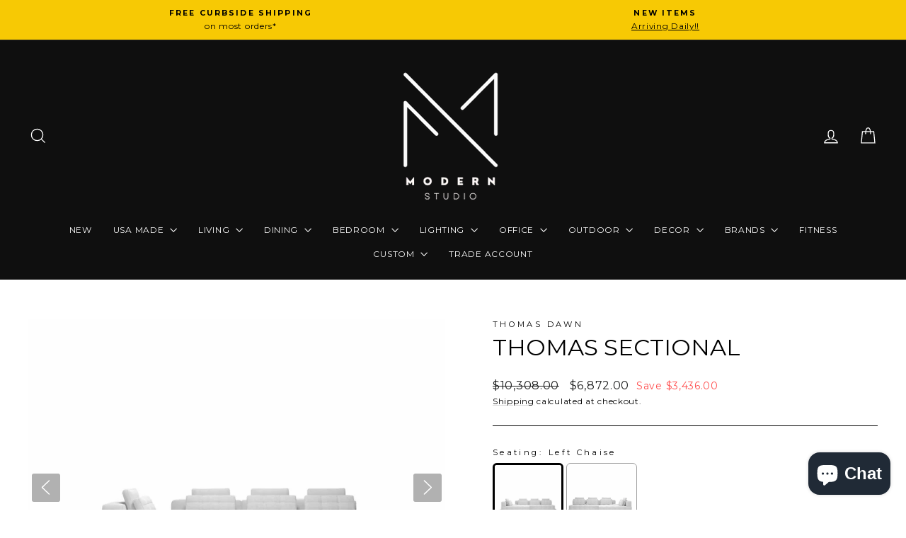

--- FILE ---
content_type: text/html; charset=utf-8
request_url: https://www.modernfurnishings.com/collections/custom-sofa-sectionals/products/emerson-sectional
body_size: 103356
content:
<!doctype html> 
<html class="no-js" lang="en" dir="ltr">
<head><!--Content in content_for_header -->
<!--LayoutHub-Embed--><meta name="layouthub" /><link rel="stylesheet" href="https://fonts.googleapis.com/css?display=swap&family=Karla:100,200,300,400,500,600,700,800,900|Titillium+Web:100,200,300,400,500,600,700,800,900" /><link rel="stylesheet" type="text/css" href="[data-uri]" media="all">
<!--/LayoutHub-Embed--><meta charset="utf-8">
  <meta http-equiv="X-UA-Compatible" content="IE=edge,chrome=1">
  <meta name="viewport" content="width=device-width,initial-scale=1">
  <meta name="theme-color" content="#f7c904">
  <link rel="canonical" href="https://www.modernfurnishings.com/products/emerson-sectional">
  <link rel="preconnect" href="https://cdn.shopify.com" crossorigin>
  <link rel="preconnect" href="https://fonts.shopifycdn.com" crossorigin>
  <link rel="dns-prefetch" href="https://productreviews.shopifycdn.com">
  <link rel="dns-prefetch" href="https://ajax.googleapis.com">
  <link rel="dns-prefetch" href="https://maps.googleapis.com">
  <link rel="dns-prefetch" href="https://maps.gstatic.com"><link rel="shortcut icon" href="//www.modernfurnishings.com/cdn/shop/files/Modern_Fav_32x32.jpg?v=1678477464" type="image/png" /><title>Thomas Tufted Sectional by Thomas Dawn - Elegance Meets Comfort
&ndash; Modern Studio 
</title> <meta name="description" content="Dive into the world of luxury with the Thomas Tufted Sectional by Thomas Dawn. Designed with plush tufting and premium upholstery, this sectional is a blend of comfort and style, making it a must-have for any elegant living space."><meta property="og:site_name" content="Modern Studio ">
  <meta property="og:url" content="https://www.modernfurnishings.com/products/emerson-sectional">
  <meta property="og:title" content="Thomas Sectional">
  <meta property="og:type" content="product">
  <meta property="og:description" content="Dive into the world of luxury with the Thomas Tufted Sectional by Thomas Dawn. Designed with plush tufting and premium upholstery, this sectional is a blend of comfort and style, making it a must-have for any elegant living space."><meta property="og:image" content="http://www.modernfurnishings.com/cdn/shop/products/thomas-sectional-modern-studio-1.jpg?v=1717753346">
    <meta property="og:image:secure_url" content="https://www.modernfurnishings.com/cdn/shop/products/thomas-sectional-modern-studio-1.jpg?v=1717753346">
    <meta property="og:image:width" content="1743">
    <meta property="og:image:height" content="1375"><meta name="twitter:site" content="@https://x.com/modern_studio">
  <meta name="twitter:card" content="summary_large_image">
  <meta name="twitter:title" content="Thomas Sectional">
  <meta name="twitter:description" content="Dive into the world of luxury with the Thomas Tufted Sectional by Thomas Dawn. Designed with plush tufting and premium upholstery, this sectional is a blend of comfort and style, making it a must-have for any elegant living space.">
<script async crossorigin fetchpriority="high" src="/cdn/shopifycloud/importmap-polyfill/es-modules-shim.2.4.0.js"></script>
<script type="importmap">
{
  "imports": {
    "element.base-media": "//www.modernfurnishings.com/cdn/shop/t/38/assets/element.base-media.js?v=61305152781971747521760989531",
    "element.image.parallax": "//www.modernfurnishings.com/cdn/shop/t/38/assets/element.image.parallax.js?v=59188309605188605141760989531",
    "element.model": "//www.modernfurnishings.com/cdn/shop/t/38/assets/element.model.js?v=104979259955732717291760989531",
    "element.quantity-selector": "//www.modernfurnishings.com/cdn/shop/t/38/assets/element.quantity-selector.js?v=68208048201360514121760989532",
    "element.text.rte": "//www.modernfurnishings.com/cdn/shop/t/38/assets/element.text.rte.js?v=28194737298593644281760989532",
    "element.video": "//www.modernfurnishings.com/cdn/shop/t/38/assets/element.video.js?v=110560105447302630031760989532",
    "is-land": "//www.modernfurnishings.com/cdn/shop/t/38/assets/is-land.min.js?v=92343381495565747271760989554",
    "util.misc": "//www.modernfurnishings.com/cdn/shop/t/38/assets/util.misc.js?v=117964846174238173191760989567",
    "util.product-loader": "//www.modernfurnishings.com/cdn/shop/t/38/assets/util.product-loader.js?v=71947287259713254281760989567",
    "util.resource-loader": "//www.modernfurnishings.com/cdn/shop/t/38/assets/util.resource-loader.js?v=81301169148003274841760989568",
    "vendor.in-view": "//www.modernfurnishings.com/cdn/shop/t/38/assets/vendor.in-view.js?v=126891093837844970591760989568"
  }
}
</script><script type="module" src="//www.modernfurnishings.com/cdn/shop/t/38/assets/is-land.min.js?v=92343381495565747271760989554"></script>
<style data-shopify>@font-face {
  font-family: Montserrat;
  font-weight: 400;
  font-style: normal;
  font-display: swap;
  src: url("//www.modernfurnishings.com/cdn/fonts/montserrat/montserrat_n4.81949fa0ac9fd2021e16436151e8eaa539321637.woff2") format("woff2"),
       url("//www.modernfurnishings.com/cdn/fonts/montserrat/montserrat_n4.a6c632ca7b62da89c3594789ba828388aac693fe.woff") format("woff");
}

  @font-face {
  font-family: Montserrat;
  font-weight: 400;
  font-style: normal;
  font-display: swap;
  src: url("//www.modernfurnishings.com/cdn/fonts/montserrat/montserrat_n4.81949fa0ac9fd2021e16436151e8eaa539321637.woff2") format("woff2"),
       url("//www.modernfurnishings.com/cdn/fonts/montserrat/montserrat_n4.a6c632ca7b62da89c3594789ba828388aac693fe.woff") format("woff");
}


  @font-face {
  font-family: Montserrat;
  font-weight: 600;
  font-style: normal;
  font-display: swap;
  src: url("//www.modernfurnishings.com/cdn/fonts/montserrat/montserrat_n6.1326b3e84230700ef15b3a29fb520639977513e0.woff2") format("woff2"),
       url("//www.modernfurnishings.com/cdn/fonts/montserrat/montserrat_n6.652f051080eb14192330daceed8cd53dfdc5ead9.woff") format("woff");
}

  @font-face {
  font-family: Montserrat;
  font-weight: 400;
  font-style: italic;
  font-display: swap;
  src: url("//www.modernfurnishings.com/cdn/fonts/montserrat/montserrat_i4.5a4ea298b4789e064f62a29aafc18d41f09ae59b.woff2") format("woff2"),
       url("//www.modernfurnishings.com/cdn/fonts/montserrat/montserrat_i4.072b5869c5e0ed5b9d2021e4c2af132e16681ad2.woff") format("woff");
}

  @font-face {
  font-family: Montserrat;
  font-weight: 600;
  font-style: italic;
  font-display: swap;
  src: url("//www.modernfurnishings.com/cdn/fonts/montserrat/montserrat_i6.e90155dd2f004112a61c0322d66d1f59dadfa84b.woff2") format("woff2"),
       url("//www.modernfurnishings.com/cdn/fonts/montserrat/montserrat_i6.41470518d8e9d7f1bcdd29a447c2397e5393943f.woff") format("woff");
}

</style><link href="//www.modernfurnishings.com/cdn/shop/t/38/assets/theme.css?v=127423001509342344131760989597" rel="stylesheet" type="text/css" media="all" />
<style data-shopify>:root {
    --typeHeaderPrimary: Montserrat;
    --typeHeaderFallback: sans-serif;
    --typeHeaderSize: 38px;
    --typeHeaderWeight: 400;
    --typeHeaderLineHeight: 1;
    --typeHeaderSpacing: 0.0em;

    --typeBasePrimary:Montserrat;
    --typeBaseFallback:sans-serif;
    --typeBaseSize: 14px;
    --typeBaseWeight: 400;
    --typeBaseSpacing: 0.05em;
    --typeBaseLineHeight: 1.6;
    --typeBaselineHeightMinus01: 1.5;

    --typeCollectionTitle: 30px;

    --iconWeight: 3px;
    --iconLinecaps: miter;

    
        --buttonRadius: 50px;
    

    --colorGridOverlayOpacity: 0.0;
    --colorAnnouncement: #f7c904;
    --colorAnnouncementText: #000000;

    --colorBody: #ffffff;
    --colorBodyAlpha05: rgba(255, 255, 255, 0.05);
    --colorBodyDim: #f2f2f2;
    --colorBodyLightDim: #fafafa;
    --colorBodyMediumDim: #f5f5f5;


    --colorBorder: #000000;

    --colorBtnPrimary: #f7c904;
    --colorBtnPrimaryLight: #fcd632;
    --colorBtnPrimaryDim: #deb504;
    --colorBtnPrimaryText: #fff;

    --colorCartDot: #ff4f33;

    --colorDrawers: #ffffff;
    --colorDrawersDim: #f2f2f2;
    --colorDrawerBorder: #e8e8e1;
    --colorDrawerText: #000000;
    --colorDrawerTextDark: #000000;
    --colorDrawerButton: #111111;
    --colorDrawerButtonText: #ffffff;

    --colorFooter: #000000;
    --colorFooterText: #ffffff;
    --colorFooterTextAlpha01: #ffffff;

    --colorGridOverlay: #000000;
    --colorGridOverlayOpacity: 0.1;

    --colorHeaderTextAlpha01: rgba(255, 255, 255, 0.1);

    --colorHeroText: #fff;

    --colorSmallImageBg: #fff;
    --colorLargeImageBg: #0f0f0f;

    --colorImageOverlay: #000;
    --colorImageOverlayOpacity: 0.0;
    --colorImageOverlayTextShadow: 0.2;

    --colorLink: #000000;

    --colorModalBg: rgba(230, 230, 230, 0.6);

    --colorNav: #0f0f0f;
    --colorNavText: #ffffff;

    --colorPrice: #1c1d1d;

    --colorSaleTag: #f57f30;
    --colorSaleTagText: #ffffff;

    --colorTextBody: #000000;
    --colorTextBodyAlpha015: rgba(0, 0, 0, 0.15);
    --colorTextBodyAlpha005: rgba(0, 0, 0, 0.05);
    --colorTextBodyAlpha008: rgba(0, 0, 0, 0.08);
    --colorTextSavings: #ff4e4e;

    --urlIcoSelect: url(//www.modernfurnishings.com/cdn/shop/t/38/assets/ico-select.svg);
    --urlIcoSelectFooter: url(//www.modernfurnishings.com/cdn/shop/t/38/assets/ico-select-footer.svg);
    --urlIcoSelectWhite: url(//www.modernfurnishings.com/cdn/shop/t/38/assets/ico-select-white.svg);

    --grid-gutter: 17px;
    --drawer-gutter: 20px;

    --sizeChartMargin: 25px 0;
    --sizeChartIconMargin: 5px;

    --newsletterReminderPadding: 40px;

    /*Shop Pay Installments*/
    --color-body-text: #000000;
    --color-body: #ffffff;
    --color-bg: #ffffff;
    }

    .placeholder-content {
    background-image: linear-gradient(100deg, #fff 40%, #f7f7f7 63%, #fff 79%);
    }</style><script>
    document.documentElement.className = document.documentElement.className.replace('no-js', 'js');

    window.theme = window.theme || {};
    theme.routes = {
      home: "/",
      cart: "/cart.js",
      cartPage: "/cart",
      cartAdd: "/cart/add.js",
      cartChange: "/cart/change.js",
      search: "/search",
      predictiveSearch: "/search/suggest"
    };
    theme.strings = {
      soldOut: "Sold Out",
      unavailable: "Unavailable",
      inStockLabel: "In stock, ready to ship",
      oneStockLabel: "Low stock - [count] item left",
      otherStockLabel: "Low stock - [count] items left",
      willNotShipUntil: "Ready to ship [date]",
      willBeInStockAfter: "Back in stock [date]",
      waitingForStock: "Backordered, shipping soon",
      savePrice: "Save [saved_amount]",
      cartEmpty: "Your cart is currently empty.",
      cartTermsConfirmation: "You must agree with the terms and conditions of sales to check out",
      searchCollections: "Collections",
      searchPages: "Pages",
      searchArticles: "Articles",
      productFrom: "from ",
      maxQuantity: "You can only have [quantity] of [title] in your cart."
    };
    theme.settings = {
      cartType: "drawer",
      isCustomerTemplate: false,
      moneyFormat: "${{amount}}",
      saveType: "dollar",
      productImageSize: "square",
      productImageCover: true,
      predictiveSearch: true,
      predictiveSearchType: null,
      predictiveSearchVendor: true,
      predictiveSearchPrice: true,
      quickView: false,
      themeName: 'Impulse',
      themeVersion: "8.1.0"
    };
  </script>

  <script>window.performance && window.performance.mark && window.performance.mark('shopify.content_for_header.start');</script><meta name="google-site-verification" content="4NgbZnlNFNEZfrVafhFVAay_7RfsJW-vrgKDG3tu1lY">
<meta name="facebook-domain-verification" content="6cw0u2dyjadglokmo6rx0x0j299693">
<meta name="facebook-domain-verification" content="c49adso7i5kwvbhxcm2htaf86vgtzf">
<meta id="shopify-digital-wallet" name="shopify-digital-wallet" content="/26670334031/digital_wallets/dialog">
<meta name="shopify-checkout-api-token" content="ea68303b5ea49477555eef36428bbe97">
<link rel="alternate" type="application/json+oembed" href="https://www.modernfurnishings.com/products/emerson-sectional.oembed">
<script async="async" src="/checkouts/internal/preloads.js?locale=en-US"></script>
<link rel="preconnect" href="https://shop.app" crossorigin="anonymous">
<script async="async" src="https://shop.app/checkouts/internal/preloads.js?locale=en-US&shop_id=26670334031" crossorigin="anonymous"></script>
<script id="apple-pay-shop-capabilities" type="application/json">{"shopId":26670334031,"countryCode":"US","currencyCode":"USD","merchantCapabilities":["supports3DS"],"merchantId":"gid:\/\/shopify\/Shop\/26670334031","merchantName":"Modern Studio ","requiredBillingContactFields":["postalAddress","email","phone"],"requiredShippingContactFields":["postalAddress","email","phone"],"shippingType":"shipping","supportedNetworks":["visa","masterCard","amex","discover","elo","jcb"],"total":{"type":"pending","label":"Modern Studio ","amount":"1.00"},"shopifyPaymentsEnabled":true,"supportsSubscriptions":true}</script>
<script id="shopify-features" type="application/json">{"accessToken":"ea68303b5ea49477555eef36428bbe97","betas":["rich-media-storefront-analytics"],"domain":"www.modernfurnishings.com","predictiveSearch":true,"shopId":26670334031,"locale":"en"}</script>
<script>var Shopify = Shopify || {};
Shopify.shop = "modernstudiofurniture.myshopify.com";
Shopify.locale = "en";
Shopify.currency = {"active":"USD","rate":"1.0"};
Shopify.country = "US";
Shopify.theme = {"name":"Impulse 8.1.0 ","id":156251291868,"schema_name":"Impulse","schema_version":"8.1.0","theme_store_id":857,"role":"main"};
Shopify.theme.handle = "null";
Shopify.theme.style = {"id":null,"handle":null};
Shopify.cdnHost = "www.modernfurnishings.com/cdn";
Shopify.routes = Shopify.routes || {};
Shopify.routes.root = "/";</script>
<script type="module">!function(o){(o.Shopify=o.Shopify||{}).modules=!0}(window);</script>
<script>!function(o){function n(){var o=[];function n(){o.push(Array.prototype.slice.apply(arguments))}return n.q=o,n}var t=o.Shopify=o.Shopify||{};t.loadFeatures=n(),t.autoloadFeatures=n()}(window);</script>
<script>
  window.ShopifyPay = window.ShopifyPay || {};
  window.ShopifyPay.apiHost = "shop.app\/pay";
  window.ShopifyPay.redirectState = null;
</script>
<script id="shop-js-analytics" type="application/json">{"pageType":"product"}</script>
<script defer="defer" async type="module" src="//www.modernfurnishings.com/cdn/shopifycloud/shop-js/modules/v2/client.init-shop-cart-sync_BT-GjEfc.en.esm.js"></script>
<script defer="defer" async type="module" src="//www.modernfurnishings.com/cdn/shopifycloud/shop-js/modules/v2/chunk.common_D58fp_Oc.esm.js"></script>
<script defer="defer" async type="module" src="//www.modernfurnishings.com/cdn/shopifycloud/shop-js/modules/v2/chunk.modal_xMitdFEc.esm.js"></script>
<script type="module">
  await import("//www.modernfurnishings.com/cdn/shopifycloud/shop-js/modules/v2/client.init-shop-cart-sync_BT-GjEfc.en.esm.js");
await import("//www.modernfurnishings.com/cdn/shopifycloud/shop-js/modules/v2/chunk.common_D58fp_Oc.esm.js");
await import("//www.modernfurnishings.com/cdn/shopifycloud/shop-js/modules/v2/chunk.modal_xMitdFEc.esm.js");

  window.Shopify.SignInWithShop?.initShopCartSync?.({"fedCMEnabled":true,"windoidEnabled":true});

</script>
<script defer="defer" async type="module" src="//www.modernfurnishings.com/cdn/shopifycloud/shop-js/modules/v2/client.payment-terms_Ci9AEqFq.en.esm.js"></script>
<script defer="defer" async type="module" src="//www.modernfurnishings.com/cdn/shopifycloud/shop-js/modules/v2/chunk.common_D58fp_Oc.esm.js"></script>
<script defer="defer" async type="module" src="//www.modernfurnishings.com/cdn/shopifycloud/shop-js/modules/v2/chunk.modal_xMitdFEc.esm.js"></script>
<script type="module">
  await import("//www.modernfurnishings.com/cdn/shopifycloud/shop-js/modules/v2/client.payment-terms_Ci9AEqFq.en.esm.js");
await import("//www.modernfurnishings.com/cdn/shopifycloud/shop-js/modules/v2/chunk.common_D58fp_Oc.esm.js");
await import("//www.modernfurnishings.com/cdn/shopifycloud/shop-js/modules/v2/chunk.modal_xMitdFEc.esm.js");

  
</script>
<script>
  window.Shopify = window.Shopify || {};
  if (!window.Shopify.featureAssets) window.Shopify.featureAssets = {};
  window.Shopify.featureAssets['shop-js'] = {"shop-cart-sync":["modules/v2/client.shop-cart-sync_DZOKe7Ll.en.esm.js","modules/v2/chunk.common_D58fp_Oc.esm.js","modules/v2/chunk.modal_xMitdFEc.esm.js"],"init-fed-cm":["modules/v2/client.init-fed-cm_B6oLuCjv.en.esm.js","modules/v2/chunk.common_D58fp_Oc.esm.js","modules/v2/chunk.modal_xMitdFEc.esm.js"],"shop-cash-offers":["modules/v2/client.shop-cash-offers_D2sdYoxE.en.esm.js","modules/v2/chunk.common_D58fp_Oc.esm.js","modules/v2/chunk.modal_xMitdFEc.esm.js"],"shop-login-button":["modules/v2/client.shop-login-button_QeVjl5Y3.en.esm.js","modules/v2/chunk.common_D58fp_Oc.esm.js","modules/v2/chunk.modal_xMitdFEc.esm.js"],"pay-button":["modules/v2/client.pay-button_DXTOsIq6.en.esm.js","modules/v2/chunk.common_D58fp_Oc.esm.js","modules/v2/chunk.modal_xMitdFEc.esm.js"],"shop-button":["modules/v2/client.shop-button_DQZHx9pm.en.esm.js","modules/v2/chunk.common_D58fp_Oc.esm.js","modules/v2/chunk.modal_xMitdFEc.esm.js"],"avatar":["modules/v2/client.avatar_BTnouDA3.en.esm.js"],"init-windoid":["modules/v2/client.init-windoid_CR1B-cfM.en.esm.js","modules/v2/chunk.common_D58fp_Oc.esm.js","modules/v2/chunk.modal_xMitdFEc.esm.js"],"init-shop-for-new-customer-accounts":["modules/v2/client.init-shop-for-new-customer-accounts_C_vY_xzh.en.esm.js","modules/v2/client.shop-login-button_QeVjl5Y3.en.esm.js","modules/v2/chunk.common_D58fp_Oc.esm.js","modules/v2/chunk.modal_xMitdFEc.esm.js"],"init-shop-email-lookup-coordinator":["modules/v2/client.init-shop-email-lookup-coordinator_BI7n9ZSv.en.esm.js","modules/v2/chunk.common_D58fp_Oc.esm.js","modules/v2/chunk.modal_xMitdFEc.esm.js"],"init-shop-cart-sync":["modules/v2/client.init-shop-cart-sync_BT-GjEfc.en.esm.js","modules/v2/chunk.common_D58fp_Oc.esm.js","modules/v2/chunk.modal_xMitdFEc.esm.js"],"shop-toast-manager":["modules/v2/client.shop-toast-manager_DiYdP3xc.en.esm.js","modules/v2/chunk.common_D58fp_Oc.esm.js","modules/v2/chunk.modal_xMitdFEc.esm.js"],"init-customer-accounts":["modules/v2/client.init-customer-accounts_D9ZNqS-Q.en.esm.js","modules/v2/client.shop-login-button_QeVjl5Y3.en.esm.js","modules/v2/chunk.common_D58fp_Oc.esm.js","modules/v2/chunk.modal_xMitdFEc.esm.js"],"init-customer-accounts-sign-up":["modules/v2/client.init-customer-accounts-sign-up_iGw4briv.en.esm.js","modules/v2/client.shop-login-button_QeVjl5Y3.en.esm.js","modules/v2/chunk.common_D58fp_Oc.esm.js","modules/v2/chunk.modal_xMitdFEc.esm.js"],"shop-follow-button":["modules/v2/client.shop-follow-button_CqMgW2wH.en.esm.js","modules/v2/chunk.common_D58fp_Oc.esm.js","modules/v2/chunk.modal_xMitdFEc.esm.js"],"checkout-modal":["modules/v2/client.checkout-modal_xHeaAweL.en.esm.js","modules/v2/chunk.common_D58fp_Oc.esm.js","modules/v2/chunk.modal_xMitdFEc.esm.js"],"shop-login":["modules/v2/client.shop-login_D91U-Q7h.en.esm.js","modules/v2/chunk.common_D58fp_Oc.esm.js","modules/v2/chunk.modal_xMitdFEc.esm.js"],"lead-capture":["modules/v2/client.lead-capture_BJmE1dJe.en.esm.js","modules/v2/chunk.common_D58fp_Oc.esm.js","modules/v2/chunk.modal_xMitdFEc.esm.js"],"payment-terms":["modules/v2/client.payment-terms_Ci9AEqFq.en.esm.js","modules/v2/chunk.common_D58fp_Oc.esm.js","modules/v2/chunk.modal_xMitdFEc.esm.js"]};
</script>
<script>(function() {
  var isLoaded = false;
  function asyncLoad() {
    if (isLoaded) return;
    isLoaded = true;
    var urls = ["\/\/code.tidio.co\/ltenx4i7xvhmmeiybjbx1bnr3swdkdyh.js?shop=modernstudiofurniture.myshopify.com","https:\/\/tabs.stationmade.com\/registered-scripts\/tabs-by-station.js?shop=modernstudiofurniture.myshopify.com","\/\/cdn.shopify.com\/proxy\/93e3a166437ab1b0596b48efd3c45425a44c1221ca486006f4734f6da047356f\/obscure-escarpment-2240.herokuapp.com\/js\/best_custom_product_options.js?shop=modernstudiofurniture.myshopify.com\u0026sp-cache-control=cHVibGljLCBtYXgtYWdlPTkwMA","https:\/\/app.layouthub.com\/shopify\/layouthub.js?shop=modernstudiofurniture.myshopify.com","https:\/\/rio.pwztag.com\/rio.js?shop=modernstudiofurniture.myshopify.com","https:\/\/cdn.instantbrandpage.lowfruitsolutions.com\/b9d87c550d7531e87fbb179af1b0906f\/featured-slider-35eb460fa8c7439c19ede1901ffc41f3.js?shop=modernstudiofurniture.myshopify.com","https:\/\/cdn.instantbrandpage.lowfruitsolutions.com\/b9d87c550d7531e87fbb179af1b0906f\/brand-page-7bbe7c8eca4dff40a67179230b242025.js?shop=modernstudiofurniture.myshopify.com","https:\/\/cdn.shopify.com\/s\/files\/1\/0266\/7033\/4031\/t\/26\/assets\/callforprice_install.js?v=1683371650\u0026shop=modernstudiofurniture.myshopify.com","https:\/\/beeapp.me\/jstag\/px-related-product.js?shop=modernstudiofurniture.myshopify.com"];
    for (var i = 0; i < urls.length; i++) {
      var s = document.createElement('script');
      s.type = 'text/javascript';
      s.async = true;
      s.src = urls[i];
      var x = document.getElementsByTagName('script')[0];
      x.parentNode.insertBefore(s, x);
    }
  };
  if(window.attachEvent) {
    window.attachEvent('onload', asyncLoad);
  } else {
    window.addEventListener('load', asyncLoad, false);
  }
})();</script>
<script id="__st">var __st={"a":26670334031,"offset":-28800,"reqid":"8271d416-112b-4948-b3dd-cdd489cf3790-1769056754","pageurl":"www.modernfurnishings.com\/collections\/custom-sofa-sectionals\/products\/emerson-sectional","u":"77bb459203b4","p":"product","rtyp":"product","rid":6567837565007};</script>
<script>window.ShopifyPaypalV4VisibilityTracking = true;</script>
<script id="captcha-bootstrap">!function(){'use strict';const t='contact',e='account',n='new_comment',o=[[t,t],['blogs',n],['comments',n],[t,'customer']],c=[[e,'customer_login'],[e,'guest_login'],[e,'recover_customer_password'],[e,'create_customer']],r=t=>t.map((([t,e])=>`form[action*='/${t}']:not([data-nocaptcha='true']) input[name='form_type'][value='${e}']`)).join(','),a=t=>()=>t?[...document.querySelectorAll(t)].map((t=>t.form)):[];function s(){const t=[...o],e=r(t);return a(e)}const i='password',u='form_key',d=['recaptcha-v3-token','g-recaptcha-response','h-captcha-response',i],f=()=>{try{return window.sessionStorage}catch{return}},m='__shopify_v',_=t=>t.elements[u];function p(t,e,n=!1){try{const o=window.sessionStorage,c=JSON.parse(o.getItem(e)),{data:r}=function(t){const{data:e,action:n}=t;return t[m]||n?{data:e,action:n}:{data:t,action:n}}(c);for(const[e,n]of Object.entries(r))t.elements[e]&&(t.elements[e].value=n);n&&o.removeItem(e)}catch(o){console.error('form repopulation failed',{error:o})}}const l='form_type',E='cptcha';function T(t){t.dataset[E]=!0}const w=window,h=w.document,L='Shopify',v='ce_forms',y='captcha';let A=!1;((t,e)=>{const n=(g='f06e6c50-85a8-45c8-87d0-21a2b65856fe',I='https://cdn.shopify.com/shopifycloud/storefront-forms-hcaptcha/ce_storefront_forms_captcha_hcaptcha.v1.5.2.iife.js',D={infoText:'Protected by hCaptcha',privacyText:'Privacy',termsText:'Terms'},(t,e,n)=>{const o=w[L][v],c=o.bindForm;if(c)return c(t,g,e,D).then(n);var r;o.q.push([[t,g,e,D],n]),r=I,A||(h.body.append(Object.assign(h.createElement('script'),{id:'captcha-provider',async:!0,src:r})),A=!0)});var g,I,D;w[L]=w[L]||{},w[L][v]=w[L][v]||{},w[L][v].q=[],w[L][y]=w[L][y]||{},w[L][y].protect=function(t,e){n(t,void 0,e),T(t)},Object.freeze(w[L][y]),function(t,e,n,w,h,L){const[v,y,A,g]=function(t,e,n){const i=e?o:[],u=t?c:[],d=[...i,...u],f=r(d),m=r(i),_=r(d.filter((([t,e])=>n.includes(e))));return[a(f),a(m),a(_),s()]}(w,h,L),I=t=>{const e=t.target;return e instanceof HTMLFormElement?e:e&&e.form},D=t=>v().includes(t);t.addEventListener('submit',(t=>{const e=I(t);if(!e)return;const n=D(e)&&!e.dataset.hcaptchaBound&&!e.dataset.recaptchaBound,o=_(e),c=g().includes(e)&&(!o||!o.value);(n||c)&&t.preventDefault(),c&&!n&&(function(t){try{if(!f())return;!function(t){const e=f();if(!e)return;const n=_(t);if(!n)return;const o=n.value;o&&e.removeItem(o)}(t);const e=Array.from(Array(32),(()=>Math.random().toString(36)[2])).join('');!function(t,e){_(t)||t.append(Object.assign(document.createElement('input'),{type:'hidden',name:u})),t.elements[u].value=e}(t,e),function(t,e){const n=f();if(!n)return;const o=[...t.querySelectorAll(`input[type='${i}']`)].map((({name:t})=>t)),c=[...d,...o],r={};for(const[a,s]of new FormData(t).entries())c.includes(a)||(r[a]=s);n.setItem(e,JSON.stringify({[m]:1,action:t.action,data:r}))}(t,e)}catch(e){console.error('failed to persist form',e)}}(e),e.submit())}));const S=(t,e)=>{t&&!t.dataset[E]&&(n(t,e.some((e=>e===t))),T(t))};for(const o of['focusin','change'])t.addEventListener(o,(t=>{const e=I(t);D(e)&&S(e,y())}));const B=e.get('form_key'),M=e.get(l),P=B&&M;t.addEventListener('DOMContentLoaded',(()=>{const t=y();if(P)for(const e of t)e.elements[l].value===M&&p(e,B);[...new Set([...A(),...v().filter((t=>'true'===t.dataset.shopifyCaptcha))])].forEach((e=>S(e,t)))}))}(h,new URLSearchParams(w.location.search),n,t,e,['guest_login'])})(!1,!0)}();</script>
<script integrity="sha256-4kQ18oKyAcykRKYeNunJcIwy7WH5gtpwJnB7kiuLZ1E=" data-source-attribution="shopify.loadfeatures" defer="defer" src="//www.modernfurnishings.com/cdn/shopifycloud/storefront/assets/storefront/load_feature-a0a9edcb.js" crossorigin="anonymous"></script>
<script crossorigin="anonymous" defer="defer" src="//www.modernfurnishings.com/cdn/shopifycloud/storefront/assets/shopify_pay/storefront-65b4c6d7.js?v=20250812"></script>
<script data-source-attribution="shopify.dynamic_checkout.dynamic.init">var Shopify=Shopify||{};Shopify.PaymentButton=Shopify.PaymentButton||{isStorefrontPortableWallets:!0,init:function(){window.Shopify.PaymentButton.init=function(){};var t=document.createElement("script");t.src="https://www.modernfurnishings.com/cdn/shopifycloud/portable-wallets/latest/portable-wallets.en.js",t.type="module",document.head.appendChild(t)}};
</script>
<script data-source-attribution="shopify.dynamic_checkout.buyer_consent">
  function portableWalletsHideBuyerConsent(e){var t=document.getElementById("shopify-buyer-consent"),n=document.getElementById("shopify-subscription-policy-button");t&&n&&(t.classList.add("hidden"),t.setAttribute("aria-hidden","true"),n.removeEventListener("click",e))}function portableWalletsShowBuyerConsent(e){var t=document.getElementById("shopify-buyer-consent"),n=document.getElementById("shopify-subscription-policy-button");t&&n&&(t.classList.remove("hidden"),t.removeAttribute("aria-hidden"),n.addEventListener("click",e))}window.Shopify?.PaymentButton&&(window.Shopify.PaymentButton.hideBuyerConsent=portableWalletsHideBuyerConsent,window.Shopify.PaymentButton.showBuyerConsent=portableWalletsShowBuyerConsent);
</script>
<script data-source-attribution="shopify.dynamic_checkout.cart.bootstrap">document.addEventListener("DOMContentLoaded",(function(){function t(){return document.querySelector("shopify-accelerated-checkout-cart, shopify-accelerated-checkout")}if(t())Shopify.PaymentButton.init();else{new MutationObserver((function(e,n){t()&&(Shopify.PaymentButton.init(),n.disconnect())})).observe(document.body,{childList:!0,subtree:!0})}}));
</script>
<link id="shopify-accelerated-checkout-styles" rel="stylesheet" media="screen" href="https://www.modernfurnishings.com/cdn/shopifycloud/portable-wallets/latest/accelerated-checkout-backwards-compat.css" crossorigin="anonymous">
<style id="shopify-accelerated-checkout-cart">
        #shopify-buyer-consent {
  margin-top: 1em;
  display: inline-block;
  width: 100%;
}

#shopify-buyer-consent.hidden {
  display: none;
}

#shopify-subscription-policy-button {
  background: none;
  border: none;
  padding: 0;
  text-decoration: underline;
  font-size: inherit;
  cursor: pointer;
}

#shopify-subscription-policy-button::before {
  box-shadow: none;
}

      </style>

<script>window.performance && window.performance.mark && window.performance.mark('shopify.content_for_header.end');</script>

  <style data-shopify>
    :root {
      /* Root Variables */
      /* ========================= */
      --root-color-primary: #000000;
      --color-primary: #000000;
      --root-color-secondary: #ffffff;
      --color-secondary: #ffffff;
      --color-sale-tag: #f57f30;
      --color-sale-tag-text: #ffffff;
      --layout-section-padding-block: 3rem;
      --layout-section-padding-inline--md: 40px;
      --layout-section-max-inline-size: 1420px; 


      /* Text */
      /* ========================= */
      
      /* Body Font Styles */
      --element-text-font-family--body: Montserrat;
      --element-text-font-family-fallback--body: sans-serif;
      --element-text-font-weight--body: 400;
      --element-text-letter-spacing--body: 0.05em;
      --element-text-text-transform--body: none;

      /* Body Font Sizes */
      --element-text-font-size--body: initial;
      --element-text-font-size--body-xs: 10px;
      --element-text-font-size--body-sm: 12px;
      --element-text-font-size--body-md: 14px;
      --element-text-font-size--body-lg: 16px;
      
      /* Body Line Heights */
      --element-text-line-height--body: 1.6;

      /* Heading Font Styles */
      --element-text-font-family--heading: Montserrat;
      --element-text-font-family-fallback--heading: sans-serif;
      --element-text-font-weight--heading: 400;
      --element-text-letter-spacing--heading: 0.0em;
      
      
      --element-text-text-transform--heading: uppercase;
       
      
      
      /* Heading Font Sizes */
      --element-text-font-size--heading-2xl: 54px;
      --element-text-font-size--heading-xl: 38px;
      --element-text-font-size--heading-lg: 32px;
      --element-text-font-size--heading-md: 30px;
      --element-text-font-size--heading-sm: 24px;
      --element-text-font-size--heading-xs: 22px;
      
      /* Heading Line Heights */
      --element-text-line-height--heading: 1;

      /* Buttons */
      /* ========================= */
      
          --element-button-radius: 50px;
      

      --element-button-padding-block: 12px;
      --element-button-text-transform: uppercase;
      --element-button-font-weight: 800;
      --element-button-font-size: max(calc(var(--typeBaseSize) - 4px), 13px);
      --element-button-letter-spacing: .3em;

      /* Base Color Variables */
      --element-button-color-primary: #f7c904;
      --element-button-color-secondary: #fff;
      --element-button-shade-border: 100%;

      /* Hover State Variables */
      --element-button-shade-background--hover: 0%;
      --element-button-shade-border--hover: 100%;

      /* Focus State Variables */
      --element-button-color-focus: var(--color-focus);

      /* Inputs */
      /* ========================= */
      
          --element-icon-radius: 50px;
      

      --element-input-font-size: var(--element-text-font-size--body-sm);
      --element-input-box-shadow-shade: 100%;

      /* Hover State Variables */
      --element-input-background-shade--hover: 0%;
      --element-input-box-shadow-spread-radius--hover: 1px;
    }

    @media only screen and (max-width: 768px) {
      :root {
        --element-button-font-size: max(calc(var(--typeBaseSize) - 5px), 11px);
      }
    }

    .element-radio {
        &:has(input[type='radio']:checked) {
          --element-button-color: var(--element-button-color-secondary);
        }
    }

    /* ATC Button Overrides */
    /* ========================= */

    .element-button[type="submit"],
    .element-button[type="submit"] .element-text,
    .element-button--shopify-payment-wrapper button {
      --element-button-padding-block: 13px;
      --element-button-padding-inline: 20px;
      --element-button-line-height: 1.42;
      --_font-size--body-md: var(--element-button-font-size);

      line-height: 1.42 !important;
    }

    /* When dynamic checkout is enabled */
    product-form:has(.element-button--shopify-payment-wrapper) {
      --element-button-color: #000000;

      .element-button[type="submit"],
      .element-button--shopify-payment-wrapper button {
        min-height: 50px !important;
      }

      .shopify-payment-button {
        margin: 0;
      }
    }

    /* Hover animation for non-angled buttons */
    body:not([data-button_style='angled']) .element-button[type="submit"] {
      position: relative;
      overflow: hidden;

      &:after {
        content: '';
        position: absolute;
        top: 0;
        left: 150%;
        width: 200%;
        height: 100%;
        transform: skewX(-20deg);
        background-image: linear-gradient(to right,transparent, rgba(255,255,255,.25),transparent);
      }

      &:hover:after {
        animation: shine 0.75s cubic-bezier(0.01, 0.56, 1, 1);
      }
    }

    /* ANGLED STYLE - ATC Button Overrides */
    /* ========================= */
    
    [data-button_style='angled'] {
      --element-button-shade-background--active: var(--element-button-shade-background);
      --element-button-shade-border--active: var(--element-button-shade-border);

      .element-button[type="submit"] {
        --_box-shadow: none;

        position: relative;
        max-width: 94%;
        border-top: 1px solid #f7c904;
        border-bottom: 1px solid #f7c904;
        
        &:before,
        &:after {
          content: '';
          position: absolute;
          display: block;
          top: -1px;
          bottom: -1px;
          width: 20px;
          transform: skewX(-12deg);
          background-color: #f7c904;
        }
        
        &:before {
          left: -6px;
        }
        
        &:after {
          right: -6px;
        }
      }

      /* When dynamic checkout is enabled */
      product-form:has(.element-button--shopify-payment-wrapper) {
        .element-button[type="submit"]:before,
        .element-button[type="submit"]:after {
          background-color: color-mix(in srgb,var(--_color-text) var(--_shade-background),var(--_color-background));
          border-top: 1px solid #f7c904;
          border-bottom: 1px solid #f7c904;
        }

        .element-button[type="submit"]:before {
          border-left: 1px solid #f7c904;
        }
        
        .element-button[type="submit"]:after {
          border-right: 1px solid #f7c904;
        }
      }

      .element-button--shopify-payment-wrapper {
        --_color-background: #f7c904;

        button:hover,
        button:before,
        button:after {
          background-color: color-mix(in srgb,var(--_color-text) var(--_shade-background),var(--_color-background)) !important;
        }

        button:not(button:focus-visible) {
          box-shadow: none !important;
        }
      }
    }
  </style>

  <script src="//www.modernfurnishings.com/cdn/shop/t/38/assets/vendor-scripts-v11.js" defer="defer"></script><script src="//www.modernfurnishings.com/cdn/shop/t/38/assets/theme.js?v=22325264162658116151760989567" defer="defer"></script>
<!-- BEGIN app block: shopify://apps/call-for-price-hide-price/blocks/app-embed/e3a6554d-005e-4c24-b847-3c5c8c6d5e1d --><!-- Cli 3.0 Migrated with Simplified Deployment Technique --><!-- BEGIN app snippet: callforprice_init -->



<script type='text/javascript'>

var lang_metafield = '{"translate_language_name":"en","trans_call_for_price_label":"INQUIRE","trans_phone_no_label":"Call for Price","trans_whatsapp_message":"Hi {store_name} I am interested in this product. {product_url}. Price please ?","trans_whatsapp_label":"Get price on Whatsapp","trans_contact_form_heading":"Price request for","trans_name_label":"Name","trans_error_name_label":"Please fill out this field.","trans_email_label":"Email","trans_error_email_label":"Please fill out this field.","trans_phone_label":" Phone Number","trans_error_phone_label":"Please fill out this field.","trans_comment_label":"Comment","trans_error_comment_label":"Please fill out this field.","trans_submit_label":"Submit","trans_unavailable_label":"Unavailable","trans_thankyou_header":"Success","trans_thankyou_msg":"Your Request Submitted Successfully."}';

if (lang_metafield=='') { 
	lang_metafield = JSON.parse('{"translate_language_name":"en","trans_call_for_price_label":"INQUIRE","trans_phone_no_label":"Call for Price","trans_whatsapp_message":"Hi {store_name} I am interested in this product. {product_url}. Price please ?","trans_whatsapp_label":"Get price on Whatsapp","trans_contact_form_heading":"Price request for","trans_name_label":"Name","trans_error_name_label":"Please fill out this field.","trans_email_label":"Email","trans_error_email_label":"Please fill out this field.","trans_phone_label":" Phone Number","trans_error_phone_label":"Please fill out this field.","trans_comment_label":"Comment","trans_error_comment_label":"Please fill out this field.","trans_submit_label":"Submit","trans_unavailable_label":"Unavailable","trans_thankyou_header":"Success","trans_thankyou_msg":"Your Request Submitted Successfully."}');
}
else{
	lang_metafield =JSON.parse('{"translate_language_name":"en","trans_call_for_price_label":"INQUIRE","trans_phone_no_label":"Call for Price","trans_whatsapp_message":"Hi {store_name} I am interested in this product. {product_url}. Price please ?","trans_whatsapp_label":"Get price on Whatsapp","trans_contact_form_heading":"Price request for","trans_name_label":"Name","trans_error_name_label":"Please fill out this field.","trans_email_label":"Email","trans_error_email_label":"Please fill out this field.","trans_phone_label":" Phone Number","trans_error_phone_label":"Please fill out this field.","trans_comment_label":"Comment","trans_error_comment_label":"Please fill out this field.","trans_submit_label":"Submit","trans_unavailable_label":"Unavailable","trans_thankyou_header":"Success","trans_thankyou_msg":"Your Request Submitted Successfully."}');  
}

var handle_array = [];
var metafield_product_handles = '-1';
if(metafield_product_handles != '-1'){
	handle_array = metafield_product_handles.split(',');	
}

var productid_array = [];
var metafield_product_ids = '-1';
if(metafield_product_ids != '-1'){
	productid_array = metafield_product_ids.split(',');	
}
  
var collectionid_array = '-1';

var product_tags_array = [];
var metafield_product_tags = '-1';
if(metafield_product_tags != '-1'){
	product_tags_array = metafield_product_tags.split(',');	
}

var hide_price= 1;
var hide_ajaxaddtocart = '1' === '0' ? 0 : 1;
var display_phone = '0'=== '0' ? 0 : 1;
var phone_no = '9493760103';
var display_call_for_price = '1'=== '0' ? 0 : 1;

if (lang_metafield.trans_call_for_price_label) {
	var call_for_price_label = lang_metafield.trans_call_for_price_label;   
}else{
	var call_for_price_label = 'INQUIRE';
} 

var css_style_button = '-1';
var enabled_captcha = '0'=== '0' ? 0 : 1;
var site_key = '-1';
var recaptcha_ver = 'v2';

if (lang_metafield.trans_thankyou_msg) {
	var thankyou_msg = lang_metafield.trans_thankyou_msg;   
}else{
	var thankyou_msg = 'Your Request Submitted Successfully.';
} 

if (lang_metafield.trans_thankyou_header) {
	var thankyou_header = lang_metafield.trans_thankyou_header;   
}else{
	var thankyou_header = 'Success';
} 

if (lang_metafield.trans_name_label) {
	var name_label = replaceHTMLEntities(lang_metafield.trans_name_label);   
}else{
	var name_label = 'Name';
}

if (lang_metafield.trans_email_label) {
	var email_label = replaceHTMLEntities(lang_metafield.trans_email_label);   
}else{
	var email_label = 'Email';
}

if (lang_metafield.trans_phone_label) {
	var phone_label = replaceHTMLEntities(lang_metafield.trans_phone_label);   
}else{
	var phone_label = 'Phone Number';
} 

if (lang_metafield.trans_comment_label) {
	var comment_label = replaceHTMLEntities(lang_metafield.trans_comment_label);   
}else{
	var comment_label = 'Comment';
} 
	
if (lang_metafield.trans_submit_label) {
	var submit_label = replaceHTMLEntities(lang_metafield.trans_submit_label);   
}else{
	var submit_label = 'Submit';
} 

if (lang_metafield.trans_error_name_label) {
	var error_name_label = lang_metafield.trans_error_name_label;   
}else{
	var error_name_label = 'Please fill out this field.';
} 

if (lang_metafield.trans_error_email_label) {
	var error_email_label = lang_metafield.trans_error_email_label;   
}else{
	var error_email_label = 'Please fill out this field.';
} 

if (lang_metafield.trans_error_phone_label) {
	var error_phone_label = lang_metafield.trans_error_phone_label;   
}else{
	var error_phone_label = 'Please fill out this field.';
} 

if (lang_metafield.trans_error_comment_label) {
	var error_comment_label = lang_metafield.trans_error_comment_label;   
}else{
	var error_comment_label = 'Please fill out this field.';
} 

var enable_app = '1'=== '0' ? 0 : 1;
var enable_outofstock = '1'=== '0' ? 0 : 1;
var price_selector = '-1';
var cart_selector = '#AddToCart-product-template';

if (lang_metafield.trans_phone_no_label) {
	var phone_no_label = lang_metafield.trans_phone_no_label;   
}else{
	var phone_no_label = 'Call for Price';
} 

var required_field = 'comment';

if (lang_metafield.trans_contact_form_heading) {
	var contact_form_heading = lang_metafield.trans_contact_form_heading;   
}else{
	var contact_form_heading = 'Price request for';
} 

var parent_selector = '-1';

if (lang_metafield.trans_unavailable_label) {
	var unavailable_label = lang_metafield.trans_unavailable_label;   
}else{
	var unavailable_label = 'Unavailable';
} 

var show_price = 'no';
var enable_cfp_for_zero_price_prd = 'yes';
var enable_cfp_for_all_products = 'no';
var enable_cfp_soldout_products = 'no';
var hide_cfp_btn_on_collection = 'no';
var hide_phone_no_on_collection = 'no';
var enable_whatsapp = '0'=== '0' ? 0 : 1;
var whatsapp_number =  '-1';
var cfp_in_template = 'product';

if (lang_metafield.trans_whatsapp_message) {
	var whatsapp_message = lang_metafield.trans_whatsapp_message;   
}else{
	var whatsapp_message =  'Hi Modern Studio  I am interested in this product. {product_url}. Price please ?';
} 

var hide_whatsapp_button_on_collection = '0'=== '0' ? 0 : 1;

if (lang_metafield.trans_whatsapp_label) {
	var whatsapp_button_text = lang_metafield.trans_whatsapp_label;   
}else{
	var whatsapp_button_text = 'Get price on Whatsapp';
}

var whatsapp_button_background_color = '#000000';
var whatsapp_button_text_color = '#ffffff';
var whatsapp_css_style_button = '-1';
var phoneno_css_style_button = '-1';

var coll_page_selector = '-1';
var button_target = '-1';

//added by Shailesh 8-11-23
//Static Class/Id arrays based on free shopify themes
var coll_prd_container_ele = [];
var coll_btn_container_ele = [];
//ended by Shailesh 8-11-23

//added by Shailesh 8-11-2023
if(typeof coll_page_selector !== "undefined") {
  if(coll_page_selector != "-1") {        
    coll_page_selector = coll_page_selector.replace(/(^,)|(,$)/g, "");
    coll_prd_container_ele.push(coll_page_selector);        
  }/*else{
    coll_prd_container_ele = [".grid__item"];
  }*/
}
coll_page_selector = coll_prd_container_ele.toString();

if(typeof button_target !== "undefined") {
  if(button_target != "-1") {        
    button_target = button_target.replace(/(^,)|(,$)/g, "");
    coll_btn_container_ele.push(button_target);        
  }/*else{
    coll_btn_container_ele = [".card-information"];
  }*/
}
button_target = coll_btn_container_ele.toString();
//ended by Shailesh 8-11-2023


// Function to replace HTML entities
function replaceHTMLEntities(str) {
  return str.replace(/&#34;/g, '"').replace(/&#39;/g, "'");
}
</script>
<!-- END app snippet --><!-- BEGIN app snippet: app-script --><link href="//cdn.shopify.com/extensions/0199c7b4-583f-7bf4-8ab1-43a06fa89011/call-for-price-hide-price-27/assets/cws-callforprice.css" rel="stylesheet" type="text/css" media="all" />


<style type="text/css">
	.btn.cwsCallforPrice { background-color: #F1F1F1; color: #0F0F0F; }
	.cwsModal .modal-header h2 { color: #ffffff; }
	.cwsModal .modal-header { background-color: #000000; }
	.btn.cfpnumber { background-color: #000000; color: #ffffff; }
	.btn.whatsappcfp { background-color: #000000; color: #ffffff; }
	#cwsCFPsubmit { background-color: #FFC455 !important; color: #ffffff !important; }
</style>







	
	

	
	
	

	

	<style>
	  .predictive-search-results .cws-callforprice-element { display: none; }
	</style>






<script type="text/javascript">
window.cfp_collection_products = {};





</script>

<script src="https://cdn.shopify.com/extensions/0199c7b4-583f-7bf4-8ab1-43a06fa89011/call-for-price-hide-price-27/assets/callforprice.js" defer></script> <!-- END app snippet --><!-- END app block --><!-- BEGIN app block: shopify://apps/vo-product-options/blocks/embed-block/430cbd7b-bd20-4c16-ba41-db6f4c645164 --><script>var bcpo_product={"id":6567837565007,"title":"Thomas Sectional","handle":"emerson-sectional","description":"\u003ch4\u003eFeatures:\u003c\/h4\u003e\n\u003cp\u003e\u003cspan\u003eExperience elegance and sophistication with the Thomas Tufted Sectional by Thomas Dawn. This exquisite sectional sofa is designed with a keen eye for detail, incorporating plush tufting that exudes luxury and timeless style. With its spacious seating and premium upholstery, it promises not just a visual treat but also unmatched comfort for you and your guests. Whether placed in a contemporary loft or a classic living room, this sectional becomes the focal point, setting the tone for many memorable moments.\u003c\/span\u003e\u003c\/p\u003e\n\u003ch4\u003eHighlights:\u003c\/h4\u003e\n\u003cul\u003e\n\u003cli\u003eHandmade in the USA\u003c\/li\u003e\n\u003cli\u003eFully customizable\u003c\/li\u003e\n\u003cli\u003ePirelli suspension system\u003c\/li\u003e\n\u003cli\u003eKiln-dried hardwood frame\u003c\/li\u003e\n\u003cli\u003eFeather or Trillium filled back cushions\u003c\/li\u003e\n\u003cli\u003eHR density foam\u003cstrong\u003e \u003c\/strong\u003e\n\u003c\/li\u003e\n\u003cli\u003eHand-tufted \u003c\/li\u003e\n\u003c\/ul\u003e\n\u003ch4\u003eDimensions:\u003c\/h4\u003e\n\u003cp\u003e132\"L x 66\"W x 45\" D x 25.5\"H back x 16\"H seat (Fully Custom Sizes Available)) \u003c\/p\u003e","published_at":"2023-03-22T15:02:26-07:00","created_at":"2021-05-14T17:37:06-07:00","vendor":"Thomas Dawn","type":"Sectionals","tags":["Custom Sofas","Living","Sectionals","Thomas Dawn"],"price":687200,"price_min":687200,"price_max":687200,"available":true,"price_varies":false,"compare_at_price":1030800,"compare_at_price_min":1030800,"compare_at_price_max":1030800,"compare_at_price_varies":false,"variants":[{"id":39369882894415,"title":"Left Chaise \/ White","option1":"Left Chaise","option2":"White","option3":null,"sku":"","requires_shipping":true,"taxable":true,"featured_image":{"id":28159952781391,"product_id":6567837565007,"position":6,"created_at":"2021-05-14T17:37:11-07:00","updated_at":"2024-06-07T02:42:33-07:00","alt":"Thomas Sectional Sectionals Thomas Dawn","width":1990,"height":1610,"src":"\/\/www.modernfurnishings.com\/cdn\/shop\/products\/thomas-sectional-modern-studio-6.jpg?v=1717753353","variant_ids":[39369882894415]},"available":true,"name":"Thomas Sectional - Left Chaise \/ White","public_title":"Left Chaise \/ White","options":["Left Chaise","White"],"price":687200,"weight":170097,"compare_at_price":1030800,"inventory_management":null,"barcode":"","featured_media":{"alt":"Thomas Sectional Sectionals Thomas Dawn","id":20545909194831,"position":6,"preview_image":{"aspect_ratio":1.236,"height":1610,"width":1990,"src":"\/\/www.modernfurnishings.com\/cdn\/shop\/products\/thomas-sectional-modern-studio-6.jpg?v=1717753353"}},"requires_selling_plan":false,"selling_plan_allocations":[]},{"id":39369882927183,"title":"Left Chaise \/ Natural","option1":"Left Chaise","option2":"Natural","option3":null,"sku":"","requires_shipping":true,"taxable":true,"featured_image":{"id":28159952683087,"product_id":6567837565007,"position":8,"created_at":"2021-05-14T17:37:10-07:00","updated_at":"2024-06-07T02:42:35-07:00","alt":"Thomas Sectional Sectionals Thomas Dawn","width":1996,"height":1526,"src":"\/\/www.modernfurnishings.com\/cdn\/shop\/products\/thomas-sectional-modern-studio-8.jpg?v=1717753355","variant_ids":[39369882927183]},"available":true,"name":"Thomas Sectional - Left Chaise \/ Natural","public_title":"Left Chaise \/ Natural","options":["Left Chaise","Natural"],"price":687200,"weight":170097,"compare_at_price":1030800,"inventory_management":null,"barcode":"","featured_media":{"alt":"Thomas Sectional Sectionals Thomas Dawn","id":20545909260367,"position":8,"preview_image":{"aspect_ratio":1.308,"height":1526,"width":1996,"src":"\/\/www.modernfurnishings.com\/cdn\/shop\/products\/thomas-sectional-modern-studio-8.jpg?v=1717753355"}},"requires_selling_plan":false,"selling_plan_allocations":[]},{"id":39369882959951,"title":"Left Chaise \/ Light Grey","option1":"Left Chaise","option2":"Light Grey","option3":null,"sku":"","requires_shipping":true,"taxable":true,"featured_image":{"id":28159953109071,"product_id":6567837565007,"position":14,"created_at":"2021-05-14T17:37:13-07:00","updated_at":"2024-06-07T02:42:44-07:00","alt":"Thomas Sectional Sectionals Thomas Dawn","width":1854,"height":1542,"src":"\/\/www.modernfurnishings.com\/cdn\/shop\/products\/thomas-sectional-modern-studio-14.jpg?v=1717753364","variant_ids":[39369882959951]},"available":true,"name":"Thomas Sectional - Left Chaise \/ Light Grey","public_title":"Left Chaise \/ Light Grey","options":["Left Chaise","Light Grey"],"price":687200,"weight":170097,"compare_at_price":1030800,"inventory_management":null,"barcode":"","featured_media":{"alt":"Thomas Sectional Sectionals Thomas Dawn","id":20545909456975,"position":14,"preview_image":{"aspect_ratio":1.202,"height":1542,"width":1854,"src":"\/\/www.modernfurnishings.com\/cdn\/shop\/products\/thomas-sectional-modern-studio-14.jpg?v=1717753364"}},"requires_selling_plan":false,"selling_plan_allocations":[]},{"id":39369882992719,"title":"Left Chaise \/ Charcoal","option1":"Left Chaise","option2":"Charcoal","option3":null,"sku":"","requires_shipping":true,"taxable":true,"featured_image":{"id":28159953010767,"product_id":6567837565007,"position":12,"created_at":"2021-05-14T17:37:12-07:00","updated_at":"2024-06-07T02:42:41-07:00","alt":"Thomas Sectional Sectionals Thomas Dawn","width":1678,"height":1468,"src":"\/\/www.modernfurnishings.com\/cdn\/shop\/products\/thomas-sectional-modern-studio-12.jpg?v=1717753361","variant_ids":[39369882992719]},"available":true,"name":"Thomas Sectional - Left Chaise \/ Charcoal","public_title":"Left Chaise \/ Charcoal","options":["Left Chaise","Charcoal"],"price":687200,"weight":170097,"compare_at_price":1030800,"inventory_management":null,"barcode":"","featured_media":{"alt":"Thomas Sectional Sectionals Thomas Dawn","id":20545909391439,"position":12,"preview_image":{"aspect_ratio":1.143,"height":1468,"width":1678,"src":"\/\/www.modernfurnishings.com\/cdn\/shop\/products\/thomas-sectional-modern-studio-12.jpg?v=1717753361"}},"requires_selling_plan":false,"selling_plan_allocations":[]},{"id":39369883025487,"title":"Left Chaise \/ Black","option1":"Left Chaise","option2":"Black","option3":null,"sku":"","requires_shipping":true,"taxable":true,"featured_image":{"id":28159952748623,"product_id":6567837565007,"position":10,"created_at":"2021-05-14T17:37:10-07:00","updated_at":"2024-06-07T02:42:38-07:00","alt":"Thomas Sectional Sectionals Thomas Dawn","width":1866,"height":1585,"src":"\/\/www.modernfurnishings.com\/cdn\/shop\/products\/thomas-sectional-modern-studio-10.jpg?v=1717753358","variant_ids":[39369883025487]},"available":true,"name":"Thomas Sectional - Left Chaise \/ Black","public_title":"Left Chaise \/ Black","options":["Left Chaise","Black"],"price":687200,"weight":170097,"compare_at_price":1030800,"inventory_management":null,"barcode":"","featured_media":{"alt":"Thomas Sectional Sectionals Thomas Dawn","id":20545909325903,"position":10,"preview_image":{"aspect_ratio":1.177,"height":1585,"width":1866,"src":"\/\/www.modernfurnishings.com\/cdn\/shop\/products\/thomas-sectional-modern-studio-10.jpg?v=1717753358"}},"requires_selling_plan":false,"selling_plan_allocations":[]},{"id":39369883058255,"title":"Right Chaise \/ White","option1":"Right Chaise","option2":"White","option3":null,"sku":"","requires_shipping":true,"taxable":true,"featured_image":{"id":28159952879695,"product_id":6567837565007,"position":1,"created_at":"2021-05-14T17:37:11-07:00","updated_at":"2024-06-07T02:42:26-07:00","alt":"Thomas Sectional Sectionals Thomas Dawn","width":1743,"height":1375,"src":"\/\/www.modernfurnishings.com\/cdn\/shop\/products\/thomas-sectional-modern-studio-1.jpg?v=1717753346","variant_ids":[39369883058255]},"available":true,"name":"Thomas Sectional - Right Chaise \/ White","public_title":"Right Chaise \/ White","options":["Right Chaise","White"],"price":687200,"weight":170097,"compare_at_price":1030800,"inventory_management":null,"barcode":"","featured_media":{"alt":"Thomas Sectional Sectionals Thomas Dawn","id":20545909129295,"position":1,"preview_image":{"aspect_ratio":1.268,"height":1375,"width":1743,"src":"\/\/www.modernfurnishings.com\/cdn\/shop\/products\/thomas-sectional-modern-studio-1.jpg?v=1717753346"}},"requires_selling_plan":false,"selling_plan_allocations":[]},{"id":39369883091023,"title":"Right Chaise \/ Natural","option1":"Right Chaise","option2":"Natural","option3":null,"sku":"","requires_shipping":true,"taxable":true,"featured_image":{"id":28159952846927,"product_id":6567837565007,"position":7,"created_at":"2021-05-14T17:37:11-07:00","updated_at":"2024-06-07T02:42:34-07:00","alt":"Thomas Sectional Sectionals Thomas Dawn","width":1971,"height":1677,"src":"\/\/www.modernfurnishings.com\/cdn\/shop\/products\/thomas-sectional-modern-studio-7.jpg?v=1717753354","variant_ids":[39369883091023]},"available":true,"name":"Thomas Sectional - Right Chaise \/ Natural","public_title":"Right Chaise \/ Natural","options":["Right Chaise","Natural"],"price":687200,"weight":170097,"compare_at_price":1030800,"inventory_management":null,"barcode":"","featured_media":{"alt":"Thomas Sectional Sectionals Thomas Dawn","id":20545909227599,"position":7,"preview_image":{"aspect_ratio":1.175,"height":1677,"width":1971,"src":"\/\/www.modernfurnishings.com\/cdn\/shop\/products\/thomas-sectional-modern-studio-7.jpg?v=1717753354"}},"requires_selling_plan":false,"selling_plan_allocations":[]},{"id":39369883123791,"title":"Right Chaise \/ Light Grey","option1":"Right Chaise","option2":"Light Grey","option3":null,"sku":"","requires_shipping":true,"taxable":true,"featured_image":{"id":28159952650319,"product_id":6567837565007,"position":13,"created_at":"2021-05-14T17:37:10-07:00","updated_at":"2024-06-07T02:42:42-07:00","alt":"Thomas Sectional Sectionals Thomas Dawn","width":1811,"height":1536,"src":"\/\/www.modernfurnishings.com\/cdn\/shop\/products\/thomas-sectional-modern-studio-13.jpg?v=1717753362","variant_ids":[39369883123791]},"available":true,"name":"Thomas Sectional - Right Chaise \/ Light Grey","public_title":"Right Chaise \/ Light Grey","options":["Right Chaise","Light Grey"],"price":687200,"weight":170097,"compare_at_price":1030800,"inventory_management":null,"barcode":"","featured_media":{"alt":"Thomas Sectional Sectionals Thomas Dawn","id":20545909424207,"position":13,"preview_image":{"aspect_ratio":1.179,"height":1536,"width":1811,"src":"\/\/www.modernfurnishings.com\/cdn\/shop\/products\/thomas-sectional-modern-studio-13.jpg?v=1717753362"}},"requires_selling_plan":false,"selling_plan_allocations":[]},{"id":39369883156559,"title":"Right Chaise \/ Charcoal","option1":"Right Chaise","option2":"Charcoal","option3":null,"sku":"","requires_shipping":true,"taxable":true,"featured_image":{"id":28159953043535,"product_id":6567837565007,"position":11,"created_at":"2021-05-14T17:37:12-07:00","updated_at":"2024-06-07T02:42:40-07:00","alt":"Thomas Sectional Sectionals Thomas Dawn","width":1820,"height":1532,"src":"\/\/www.modernfurnishings.com\/cdn\/shop\/products\/thomas-sectional-modern-studio-11.jpg?v=1717753360","variant_ids":[39369883156559]},"available":true,"name":"Thomas Sectional - Right Chaise \/ Charcoal","public_title":"Right Chaise \/ Charcoal","options":["Right Chaise","Charcoal"],"price":687200,"weight":170097,"compare_at_price":1030800,"inventory_management":null,"barcode":"","featured_media":{"alt":"Thomas Sectional Sectionals Thomas Dawn","id":20545909358671,"position":11,"preview_image":{"aspect_ratio":1.188,"height":1532,"width":1820,"src":"\/\/www.modernfurnishings.com\/cdn\/shop\/products\/thomas-sectional-modern-studio-11.jpg?v=1717753360"}},"requires_selling_plan":false,"selling_plan_allocations":[]},{"id":39369883189327,"title":"Right Chaise \/ Black","option1":"Right Chaise","option2":"Black","option3":null,"sku":"","requires_shipping":true,"taxable":true,"featured_image":{"id":28159952814159,"product_id":6567837565007,"position":9,"created_at":"2021-05-14T17:37:11-07:00","updated_at":"2024-06-07T02:42:37-07:00","alt":"Thomas Sectional Sectionals Thomas Dawn","width":1828,"height":1529,"src":"\/\/www.modernfurnishings.com\/cdn\/shop\/products\/thomas-sectional-modern-studio-9.jpg?v=1717753357","variant_ids":[39369883189327]},"available":true,"name":"Thomas Sectional - Right Chaise \/ Black","public_title":"Right Chaise \/ Black","options":["Right Chaise","Black"],"price":687200,"weight":170097,"compare_at_price":1030800,"inventory_management":null,"barcode":"","featured_media":{"alt":"Thomas Sectional Sectionals Thomas Dawn","id":20545909293135,"position":9,"preview_image":{"aspect_ratio":1.196,"height":1529,"width":1828,"src":"\/\/www.modernfurnishings.com\/cdn\/shop\/products\/thomas-sectional-modern-studio-9.jpg?v=1717753357"}},"requires_selling_plan":false,"selling_plan_allocations":[]}],"images":["\/\/www.modernfurnishings.com\/cdn\/shop\/products\/thomas-sectional-modern-studio-1.jpg?v=1717753346","\/\/www.modernfurnishings.com\/cdn\/shop\/products\/thomas-sectional-modern-studio-2.jpg?v=1717753347","\/\/www.modernfurnishings.com\/cdn\/shop\/products\/thomas-sectional-modern-studio-3.jpg?v=1717753348","\/\/www.modernfurnishings.com\/cdn\/shop\/products\/thomas-sectional-modern-studio-4.jpg?v=1717753350","\/\/www.modernfurnishings.com\/cdn\/shop\/products\/thomas-sectional-modern-studio-5.jpg?v=1717753351","\/\/www.modernfurnishings.com\/cdn\/shop\/products\/thomas-sectional-modern-studio-6.jpg?v=1717753353","\/\/www.modernfurnishings.com\/cdn\/shop\/products\/thomas-sectional-modern-studio-7.jpg?v=1717753354","\/\/www.modernfurnishings.com\/cdn\/shop\/products\/thomas-sectional-modern-studio-8.jpg?v=1717753355","\/\/www.modernfurnishings.com\/cdn\/shop\/products\/thomas-sectional-modern-studio-9.jpg?v=1717753357","\/\/www.modernfurnishings.com\/cdn\/shop\/products\/thomas-sectional-modern-studio-10.jpg?v=1717753358","\/\/www.modernfurnishings.com\/cdn\/shop\/products\/thomas-sectional-modern-studio-11.jpg?v=1717753360","\/\/www.modernfurnishings.com\/cdn\/shop\/products\/thomas-sectional-modern-studio-12.jpg?v=1717753361","\/\/www.modernfurnishings.com\/cdn\/shop\/products\/thomas-sectional-modern-studio-13.jpg?v=1717753362","\/\/www.modernfurnishings.com\/cdn\/shop\/products\/thomas-sectional-modern-studio-14.jpg?v=1717753364","\/\/www.modernfurnishings.com\/cdn\/shop\/products\/thomas-sectional-modern-studio-15.jpg?v=1717753365","\/\/www.modernfurnishings.com\/cdn\/shop\/products\/thomas-sectional-modern-studio-16.jpg?v=1717753367","\/\/www.modernfurnishings.com\/cdn\/shop\/products\/thomas-sectional-modern-studio-17.jpg?v=1717753368","\/\/www.modernfurnishings.com\/cdn\/shop\/products\/thomas-sectional-modern-studio-18.jpg?v=1717753369"],"featured_image":"\/\/www.modernfurnishings.com\/cdn\/shop\/products\/thomas-sectional-modern-studio-1.jpg?v=1717753346","options":["Seating","Colors"],"media":[{"alt":"Thomas Sectional Sectionals Thomas Dawn","id":20545909129295,"position":1,"preview_image":{"aspect_ratio":1.268,"height":1375,"width":1743,"src":"\/\/www.modernfurnishings.com\/cdn\/shop\/products\/thomas-sectional-modern-studio-1.jpg?v=1717753346"},"aspect_ratio":1.268,"height":1375,"media_type":"image","src":"\/\/www.modernfurnishings.com\/cdn\/shop\/products\/thomas-sectional-modern-studio-1.jpg?v=1717753346","width":1743},{"alt":"Thomas Sectional Sectionals Thomas Dawn","id":20545909162063,"position":2,"preview_image":{"aspect_ratio":1.797,"height":1282,"width":2304,"src":"\/\/www.modernfurnishings.com\/cdn\/shop\/products\/thomas-sectional-modern-studio-2.jpg?v=1717753347"},"aspect_ratio":1.797,"height":1282,"media_type":"image","src":"\/\/www.modernfurnishings.com\/cdn\/shop\/products\/thomas-sectional-modern-studio-2.jpg?v=1717753347","width":2304},{"alt":"Thomas Sectional Sectionals Thomas Dawn","id":30500187734236,"position":3,"preview_image":{"aspect_ratio":1.833,"height":978,"width":1793,"src":"\/\/www.modernfurnishings.com\/cdn\/shop\/products\/thomas-sectional-modern-studio-3.jpg?v=1717753348"},"aspect_ratio":1.833,"height":978,"media_type":"image","src":"\/\/www.modernfurnishings.com\/cdn\/shop\/products\/thomas-sectional-modern-studio-3.jpg?v=1717753348","width":1793},{"alt":"Thomas Sectional Sectionals Thomas Dawn","id":30500189012188,"position":4,"preview_image":{"aspect_ratio":0.913,"height":1227,"width":1120,"src":"\/\/www.modernfurnishings.com\/cdn\/shop\/products\/thomas-sectional-modern-studio-4.jpg?v=1717753350"},"aspect_ratio":0.913,"height":1227,"media_type":"image","src":"\/\/www.modernfurnishings.com\/cdn\/shop\/products\/thomas-sectional-modern-studio-4.jpg?v=1717753350","width":1120},{"alt":"Thomas Sectional Sectionals Thomas Dawn","id":30500199399644,"position":5,"preview_image":{"aspect_ratio":1.018,"height":1244,"width":1266,"src":"\/\/www.modernfurnishings.com\/cdn\/shop\/products\/thomas-sectional-modern-studio-5.jpg?v=1717753351"},"aspect_ratio":1.018,"height":1244,"media_type":"image","src":"\/\/www.modernfurnishings.com\/cdn\/shop\/products\/thomas-sectional-modern-studio-5.jpg?v=1717753351","width":1266},{"alt":"Thomas Sectional Sectionals Thomas Dawn","id":20545909194831,"position":6,"preview_image":{"aspect_ratio":1.236,"height":1610,"width":1990,"src":"\/\/www.modernfurnishings.com\/cdn\/shop\/products\/thomas-sectional-modern-studio-6.jpg?v=1717753353"},"aspect_ratio":1.236,"height":1610,"media_type":"image","src":"\/\/www.modernfurnishings.com\/cdn\/shop\/products\/thomas-sectional-modern-studio-6.jpg?v=1717753353","width":1990},{"alt":"Thomas Sectional Sectionals Thomas Dawn","id":20545909227599,"position":7,"preview_image":{"aspect_ratio":1.175,"height":1677,"width":1971,"src":"\/\/www.modernfurnishings.com\/cdn\/shop\/products\/thomas-sectional-modern-studio-7.jpg?v=1717753354"},"aspect_ratio":1.175,"height":1677,"media_type":"image","src":"\/\/www.modernfurnishings.com\/cdn\/shop\/products\/thomas-sectional-modern-studio-7.jpg?v=1717753354","width":1971},{"alt":"Thomas Sectional Sectionals Thomas Dawn","id":20545909260367,"position":8,"preview_image":{"aspect_ratio":1.308,"height":1526,"width":1996,"src":"\/\/www.modernfurnishings.com\/cdn\/shop\/products\/thomas-sectional-modern-studio-8.jpg?v=1717753355"},"aspect_ratio":1.308,"height":1526,"media_type":"image","src":"\/\/www.modernfurnishings.com\/cdn\/shop\/products\/thomas-sectional-modern-studio-8.jpg?v=1717753355","width":1996},{"alt":"Thomas Sectional Sectionals Thomas Dawn","id":20545909293135,"position":9,"preview_image":{"aspect_ratio":1.196,"height":1529,"width":1828,"src":"\/\/www.modernfurnishings.com\/cdn\/shop\/products\/thomas-sectional-modern-studio-9.jpg?v=1717753357"},"aspect_ratio":1.196,"height":1529,"media_type":"image","src":"\/\/www.modernfurnishings.com\/cdn\/shop\/products\/thomas-sectional-modern-studio-9.jpg?v=1717753357","width":1828},{"alt":"Thomas Sectional Sectionals Thomas Dawn","id":20545909325903,"position":10,"preview_image":{"aspect_ratio":1.177,"height":1585,"width":1866,"src":"\/\/www.modernfurnishings.com\/cdn\/shop\/products\/thomas-sectional-modern-studio-10.jpg?v=1717753358"},"aspect_ratio":1.177,"height":1585,"media_type":"image","src":"\/\/www.modernfurnishings.com\/cdn\/shop\/products\/thomas-sectional-modern-studio-10.jpg?v=1717753358","width":1866},{"alt":"Thomas Sectional Sectionals Thomas Dawn","id":20545909358671,"position":11,"preview_image":{"aspect_ratio":1.188,"height":1532,"width":1820,"src":"\/\/www.modernfurnishings.com\/cdn\/shop\/products\/thomas-sectional-modern-studio-11.jpg?v=1717753360"},"aspect_ratio":1.188,"height":1532,"media_type":"image","src":"\/\/www.modernfurnishings.com\/cdn\/shop\/products\/thomas-sectional-modern-studio-11.jpg?v=1717753360","width":1820},{"alt":"Thomas Sectional Sectionals Thomas Dawn","id":20545909391439,"position":12,"preview_image":{"aspect_ratio":1.143,"height":1468,"width":1678,"src":"\/\/www.modernfurnishings.com\/cdn\/shop\/products\/thomas-sectional-modern-studio-12.jpg?v=1717753361"},"aspect_ratio":1.143,"height":1468,"media_type":"image","src":"\/\/www.modernfurnishings.com\/cdn\/shop\/products\/thomas-sectional-modern-studio-12.jpg?v=1717753361","width":1678},{"alt":"Thomas Sectional Sectionals Thomas Dawn","id":20545909424207,"position":13,"preview_image":{"aspect_ratio":1.179,"height":1536,"width":1811,"src":"\/\/www.modernfurnishings.com\/cdn\/shop\/products\/thomas-sectional-modern-studio-13.jpg?v=1717753362"},"aspect_ratio":1.179,"height":1536,"media_type":"image","src":"\/\/www.modernfurnishings.com\/cdn\/shop\/products\/thomas-sectional-modern-studio-13.jpg?v=1717753362","width":1811},{"alt":"Thomas Sectional Sectionals Thomas Dawn","id":20545909456975,"position":14,"preview_image":{"aspect_ratio":1.202,"height":1542,"width":1854,"src":"\/\/www.modernfurnishings.com\/cdn\/shop\/products\/thomas-sectional-modern-studio-14.jpg?v=1717753364"},"aspect_ratio":1.202,"height":1542,"media_type":"image","src":"\/\/www.modernfurnishings.com\/cdn\/shop\/products\/thomas-sectional-modern-studio-14.jpg?v=1717753364","width":1854},{"alt":"Thomas Sectional Sectionals Thomas Dawn","id":20545909489743,"position":15,"preview_image":{"aspect_ratio":1.808,"height":1273,"width":2301,"src":"\/\/www.modernfurnishings.com\/cdn\/shop\/products\/thomas-sectional-modern-studio-15.jpg?v=1717753365"},"aspect_ratio":1.808,"height":1273,"media_type":"image","src":"\/\/www.modernfurnishings.com\/cdn\/shop\/products\/thomas-sectional-modern-studio-15.jpg?v=1717753365","width":2301},{"alt":"Thomas Sectional Sectionals Thomas Dawn","id":20545909522511,"position":16,"preview_image":{"aspect_ratio":1.816,"height":1267,"width":2301,"src":"\/\/www.modernfurnishings.com\/cdn\/shop\/products\/thomas-sectional-modern-studio-16.jpg?v=1717753367"},"aspect_ratio":1.816,"height":1267,"media_type":"image","src":"\/\/www.modernfurnishings.com\/cdn\/shop\/products\/thomas-sectional-modern-studio-16.jpg?v=1717753367","width":2301},{"alt":"Thomas Sectional Sectionals Thomas Dawn","id":20545909555279,"position":17,"preview_image":{"aspect_ratio":1.801,"height":1279,"width":2304,"src":"\/\/www.modernfurnishings.com\/cdn\/shop\/products\/thomas-sectional-modern-studio-17.jpg?v=1717753368"},"aspect_ratio":1.801,"height":1279,"media_type":"image","src":"\/\/www.modernfurnishings.com\/cdn\/shop\/products\/thomas-sectional-modern-studio-17.jpg?v=1717753368","width":2304},{"alt":"Thomas Sectional Sectionals Thomas Dawn","id":20545909588047,"position":18,"preview_image":{"aspect_ratio":1.814,"height":1270,"width":2304,"src":"\/\/www.modernfurnishings.com\/cdn\/shop\/products\/thomas-sectional-modern-studio-18.jpg?v=1717753369"},"aspect_ratio":1.814,"height":1270,"media_type":"image","src":"\/\/www.modernfurnishings.com\/cdn\/shop\/products\/thomas-sectional-modern-studio-18.jpg?v=1717753369","width":2304}],"requires_selling_plan":false,"selling_plan_groups":[],"content":"\u003ch4\u003eFeatures:\u003c\/h4\u003e\n\u003cp\u003e\u003cspan\u003eExperience elegance and sophistication with the Thomas Tufted Sectional by Thomas Dawn. This exquisite sectional sofa is designed with a keen eye for detail, incorporating plush tufting that exudes luxury and timeless style. With its spacious seating and premium upholstery, it promises not just a visual treat but also unmatched comfort for you and your guests. Whether placed in a contemporary loft or a classic living room, this sectional becomes the focal point, setting the tone for many memorable moments.\u003c\/span\u003e\u003c\/p\u003e\n\u003ch4\u003eHighlights:\u003c\/h4\u003e\n\u003cul\u003e\n\u003cli\u003eHandmade in the USA\u003c\/li\u003e\n\u003cli\u003eFully customizable\u003c\/li\u003e\n\u003cli\u003ePirelli suspension system\u003c\/li\u003e\n\u003cli\u003eKiln-dried hardwood frame\u003c\/li\u003e\n\u003cli\u003eFeather or Trillium filled back cushions\u003c\/li\u003e\n\u003cli\u003eHR density foam\u003cstrong\u003e \u003c\/strong\u003e\n\u003c\/li\u003e\n\u003cli\u003eHand-tufted \u003c\/li\u003e\n\u003c\/ul\u003e\n\u003ch4\u003eDimensions:\u003c\/h4\u003e\n\u003cp\u003e132\"L x 66\"W x 45\" D x 25.5\"H back x 16\"H seat (Fully Custom Sizes Available)) \u003c\/p\u003e"}; bcpo_product.options_with_values = [{"name":"Seating","position":1,"values":["Left Chaise","Right Chaise"]},{"name":"Colors","position":2,"values":["White","Natural","Light Grey","Charcoal","Black"]}]; var bcpo_data={"product_id":"6567837565007","shopify_options":[{"type":"auto-images","unique":"_6amr87mwp"},{"type":"auto-images","unique":"1"}]}; var bcpo_settings=bcpo_settings || {"fallback":"dropdown","auto_select":"on","load_main_image":"off","replaceImage":"on","border_style":"round","tooltips":"show","sold_out_style":"transparent","theme":"light","jumbo_colors":"medium","jumbo_images":"on","circle_swatches":"","inventory_style":"default","override_ajax":"on","add_price_addons":"on","money_format2":"${{amount}} USD","money_format_without_currency":"${{amount}}","show_currency":"off","file_upload_warning":"off","global_auto_image_options":"","global_color_options":"","global_colors":[{"key":"","value":"#ecf42f"}]};var inventory_quantity = [];inventory_quantity.push(10);inventory_quantity.push(10);inventory_quantity.push(10);inventory_quantity.push(10);inventory_quantity.push(10);inventory_quantity.push(10);inventory_quantity.push(10);inventory_quantity.push(10);inventory_quantity.push(10);inventory_quantity.push(10);if(bcpo_product) { for (var i = 0; i < bcpo_product.variants.length; i += 1) { bcpo_product.variants[i].inventory_quantity = inventory_quantity[i]; }}window.bcpo = window.bcpo || {}; bcpo.cart = {"note":null,"attributes":{},"original_total_price":0,"total_price":0,"total_discount":0,"total_weight":0.0,"item_count":0,"items":[],"requires_shipping":false,"currency":"USD","items_subtotal_price":0,"cart_level_discount_applications":[],"checkout_charge_amount":0}; bcpo.ogFormData = FormData; bcpo.money_with_currency_format = "${{amount}} USD";bcpo.money_format = "${{amount}}"; if (bcpo_settings) { bcpo_settings.shop_currency = "USD";} else { var bcpo_settings = {shop_currency: "USD" }; }</script>


<!-- END app block --><!-- BEGIN app block: shopify://apps/go-product-page-gallery-zoom/blocks/app-embed/00e2bd89-9dbb-4f36-8a7f-03768835bc78 -->

<script>
  if (typeof __productWizRio !== 'undefined') {
    throw new Error('Rio code has already been instantiated!');
  }
  var __productWizRioProduct = {"id":6567837565007,"title":"Thomas Sectional","handle":"emerson-sectional","description":"\u003ch4\u003eFeatures:\u003c\/h4\u003e\n\u003cp\u003e\u003cspan\u003eExperience elegance and sophistication with the Thomas Tufted Sectional by Thomas Dawn. This exquisite sectional sofa is designed with a keen eye for detail, incorporating plush tufting that exudes luxury and timeless style. With its spacious seating and premium upholstery, it promises not just a visual treat but also unmatched comfort for you and your guests. Whether placed in a contemporary loft or a classic living room, this sectional becomes the focal point, setting the tone for many memorable moments.\u003c\/span\u003e\u003c\/p\u003e\n\u003ch4\u003eHighlights:\u003c\/h4\u003e\n\u003cul\u003e\n\u003cli\u003eHandmade in the USA\u003c\/li\u003e\n\u003cli\u003eFully customizable\u003c\/li\u003e\n\u003cli\u003ePirelli suspension system\u003c\/li\u003e\n\u003cli\u003eKiln-dried hardwood frame\u003c\/li\u003e\n\u003cli\u003eFeather or Trillium filled back cushions\u003c\/li\u003e\n\u003cli\u003eHR density foam\u003cstrong\u003e \u003c\/strong\u003e\n\u003c\/li\u003e\n\u003cli\u003eHand-tufted \u003c\/li\u003e\n\u003c\/ul\u003e\n\u003ch4\u003eDimensions:\u003c\/h4\u003e\n\u003cp\u003e132\"L x 66\"W x 45\" D x 25.5\"H back x 16\"H seat (Fully Custom Sizes Available)) \u003c\/p\u003e","published_at":"2023-03-22T15:02:26-07:00","created_at":"2021-05-14T17:37:06-07:00","vendor":"Thomas Dawn","type":"Sectionals","tags":["Custom Sofas","Living","Sectionals","Thomas Dawn"],"price":687200,"price_min":687200,"price_max":687200,"available":true,"price_varies":false,"compare_at_price":1030800,"compare_at_price_min":1030800,"compare_at_price_max":1030800,"compare_at_price_varies":false,"variants":[{"id":39369882894415,"title":"Left Chaise \/ White","option1":"Left Chaise","option2":"White","option3":null,"sku":"","requires_shipping":true,"taxable":true,"featured_image":{"id":28159952781391,"product_id":6567837565007,"position":6,"created_at":"2021-05-14T17:37:11-07:00","updated_at":"2024-06-07T02:42:33-07:00","alt":"Thomas Sectional Sectionals Thomas Dawn","width":1990,"height":1610,"src":"\/\/www.modernfurnishings.com\/cdn\/shop\/products\/thomas-sectional-modern-studio-6.jpg?v=1717753353","variant_ids":[39369882894415]},"available":true,"name":"Thomas Sectional - Left Chaise \/ White","public_title":"Left Chaise \/ White","options":["Left Chaise","White"],"price":687200,"weight":170097,"compare_at_price":1030800,"inventory_management":null,"barcode":"","featured_media":{"alt":"Thomas Sectional Sectionals Thomas Dawn","id":20545909194831,"position":6,"preview_image":{"aspect_ratio":1.236,"height":1610,"width":1990,"src":"\/\/www.modernfurnishings.com\/cdn\/shop\/products\/thomas-sectional-modern-studio-6.jpg?v=1717753353"}},"requires_selling_plan":false,"selling_plan_allocations":[]},{"id":39369882927183,"title":"Left Chaise \/ Natural","option1":"Left Chaise","option2":"Natural","option3":null,"sku":"","requires_shipping":true,"taxable":true,"featured_image":{"id":28159952683087,"product_id":6567837565007,"position":8,"created_at":"2021-05-14T17:37:10-07:00","updated_at":"2024-06-07T02:42:35-07:00","alt":"Thomas Sectional Sectionals Thomas Dawn","width":1996,"height":1526,"src":"\/\/www.modernfurnishings.com\/cdn\/shop\/products\/thomas-sectional-modern-studio-8.jpg?v=1717753355","variant_ids":[39369882927183]},"available":true,"name":"Thomas Sectional - Left Chaise \/ Natural","public_title":"Left Chaise \/ Natural","options":["Left Chaise","Natural"],"price":687200,"weight":170097,"compare_at_price":1030800,"inventory_management":null,"barcode":"","featured_media":{"alt":"Thomas Sectional Sectionals Thomas Dawn","id":20545909260367,"position":8,"preview_image":{"aspect_ratio":1.308,"height":1526,"width":1996,"src":"\/\/www.modernfurnishings.com\/cdn\/shop\/products\/thomas-sectional-modern-studio-8.jpg?v=1717753355"}},"requires_selling_plan":false,"selling_plan_allocations":[]},{"id":39369882959951,"title":"Left Chaise \/ Light Grey","option1":"Left Chaise","option2":"Light Grey","option3":null,"sku":"","requires_shipping":true,"taxable":true,"featured_image":{"id":28159953109071,"product_id":6567837565007,"position":14,"created_at":"2021-05-14T17:37:13-07:00","updated_at":"2024-06-07T02:42:44-07:00","alt":"Thomas Sectional Sectionals Thomas Dawn","width":1854,"height":1542,"src":"\/\/www.modernfurnishings.com\/cdn\/shop\/products\/thomas-sectional-modern-studio-14.jpg?v=1717753364","variant_ids":[39369882959951]},"available":true,"name":"Thomas Sectional - Left Chaise \/ Light Grey","public_title":"Left Chaise \/ Light Grey","options":["Left Chaise","Light Grey"],"price":687200,"weight":170097,"compare_at_price":1030800,"inventory_management":null,"barcode":"","featured_media":{"alt":"Thomas Sectional Sectionals Thomas Dawn","id":20545909456975,"position":14,"preview_image":{"aspect_ratio":1.202,"height":1542,"width":1854,"src":"\/\/www.modernfurnishings.com\/cdn\/shop\/products\/thomas-sectional-modern-studio-14.jpg?v=1717753364"}},"requires_selling_plan":false,"selling_plan_allocations":[]},{"id":39369882992719,"title":"Left Chaise \/ Charcoal","option1":"Left Chaise","option2":"Charcoal","option3":null,"sku":"","requires_shipping":true,"taxable":true,"featured_image":{"id":28159953010767,"product_id":6567837565007,"position":12,"created_at":"2021-05-14T17:37:12-07:00","updated_at":"2024-06-07T02:42:41-07:00","alt":"Thomas Sectional Sectionals Thomas Dawn","width":1678,"height":1468,"src":"\/\/www.modernfurnishings.com\/cdn\/shop\/products\/thomas-sectional-modern-studio-12.jpg?v=1717753361","variant_ids":[39369882992719]},"available":true,"name":"Thomas Sectional - Left Chaise \/ Charcoal","public_title":"Left Chaise \/ Charcoal","options":["Left Chaise","Charcoal"],"price":687200,"weight":170097,"compare_at_price":1030800,"inventory_management":null,"barcode":"","featured_media":{"alt":"Thomas Sectional Sectionals Thomas Dawn","id":20545909391439,"position":12,"preview_image":{"aspect_ratio":1.143,"height":1468,"width":1678,"src":"\/\/www.modernfurnishings.com\/cdn\/shop\/products\/thomas-sectional-modern-studio-12.jpg?v=1717753361"}},"requires_selling_plan":false,"selling_plan_allocations":[]},{"id":39369883025487,"title":"Left Chaise \/ Black","option1":"Left Chaise","option2":"Black","option3":null,"sku":"","requires_shipping":true,"taxable":true,"featured_image":{"id":28159952748623,"product_id":6567837565007,"position":10,"created_at":"2021-05-14T17:37:10-07:00","updated_at":"2024-06-07T02:42:38-07:00","alt":"Thomas Sectional Sectionals Thomas Dawn","width":1866,"height":1585,"src":"\/\/www.modernfurnishings.com\/cdn\/shop\/products\/thomas-sectional-modern-studio-10.jpg?v=1717753358","variant_ids":[39369883025487]},"available":true,"name":"Thomas Sectional - Left Chaise \/ Black","public_title":"Left Chaise \/ Black","options":["Left Chaise","Black"],"price":687200,"weight":170097,"compare_at_price":1030800,"inventory_management":null,"barcode":"","featured_media":{"alt":"Thomas Sectional Sectionals Thomas Dawn","id":20545909325903,"position":10,"preview_image":{"aspect_ratio":1.177,"height":1585,"width":1866,"src":"\/\/www.modernfurnishings.com\/cdn\/shop\/products\/thomas-sectional-modern-studio-10.jpg?v=1717753358"}},"requires_selling_plan":false,"selling_plan_allocations":[]},{"id":39369883058255,"title":"Right Chaise \/ White","option1":"Right Chaise","option2":"White","option3":null,"sku":"","requires_shipping":true,"taxable":true,"featured_image":{"id":28159952879695,"product_id":6567837565007,"position":1,"created_at":"2021-05-14T17:37:11-07:00","updated_at":"2024-06-07T02:42:26-07:00","alt":"Thomas Sectional Sectionals Thomas Dawn","width":1743,"height":1375,"src":"\/\/www.modernfurnishings.com\/cdn\/shop\/products\/thomas-sectional-modern-studio-1.jpg?v=1717753346","variant_ids":[39369883058255]},"available":true,"name":"Thomas Sectional - Right Chaise \/ White","public_title":"Right Chaise \/ White","options":["Right Chaise","White"],"price":687200,"weight":170097,"compare_at_price":1030800,"inventory_management":null,"barcode":"","featured_media":{"alt":"Thomas Sectional Sectionals Thomas Dawn","id":20545909129295,"position":1,"preview_image":{"aspect_ratio":1.268,"height":1375,"width":1743,"src":"\/\/www.modernfurnishings.com\/cdn\/shop\/products\/thomas-sectional-modern-studio-1.jpg?v=1717753346"}},"requires_selling_plan":false,"selling_plan_allocations":[]},{"id":39369883091023,"title":"Right Chaise \/ Natural","option1":"Right Chaise","option2":"Natural","option3":null,"sku":"","requires_shipping":true,"taxable":true,"featured_image":{"id":28159952846927,"product_id":6567837565007,"position":7,"created_at":"2021-05-14T17:37:11-07:00","updated_at":"2024-06-07T02:42:34-07:00","alt":"Thomas Sectional Sectionals Thomas Dawn","width":1971,"height":1677,"src":"\/\/www.modernfurnishings.com\/cdn\/shop\/products\/thomas-sectional-modern-studio-7.jpg?v=1717753354","variant_ids":[39369883091023]},"available":true,"name":"Thomas Sectional - Right Chaise \/ Natural","public_title":"Right Chaise \/ Natural","options":["Right Chaise","Natural"],"price":687200,"weight":170097,"compare_at_price":1030800,"inventory_management":null,"barcode":"","featured_media":{"alt":"Thomas Sectional Sectionals Thomas Dawn","id":20545909227599,"position":7,"preview_image":{"aspect_ratio":1.175,"height":1677,"width":1971,"src":"\/\/www.modernfurnishings.com\/cdn\/shop\/products\/thomas-sectional-modern-studio-7.jpg?v=1717753354"}},"requires_selling_plan":false,"selling_plan_allocations":[]},{"id":39369883123791,"title":"Right Chaise \/ Light Grey","option1":"Right Chaise","option2":"Light Grey","option3":null,"sku":"","requires_shipping":true,"taxable":true,"featured_image":{"id":28159952650319,"product_id":6567837565007,"position":13,"created_at":"2021-05-14T17:37:10-07:00","updated_at":"2024-06-07T02:42:42-07:00","alt":"Thomas Sectional Sectionals Thomas Dawn","width":1811,"height":1536,"src":"\/\/www.modernfurnishings.com\/cdn\/shop\/products\/thomas-sectional-modern-studio-13.jpg?v=1717753362","variant_ids":[39369883123791]},"available":true,"name":"Thomas Sectional - Right Chaise \/ Light Grey","public_title":"Right Chaise \/ Light Grey","options":["Right Chaise","Light Grey"],"price":687200,"weight":170097,"compare_at_price":1030800,"inventory_management":null,"barcode":"","featured_media":{"alt":"Thomas Sectional Sectionals Thomas Dawn","id":20545909424207,"position":13,"preview_image":{"aspect_ratio":1.179,"height":1536,"width":1811,"src":"\/\/www.modernfurnishings.com\/cdn\/shop\/products\/thomas-sectional-modern-studio-13.jpg?v=1717753362"}},"requires_selling_plan":false,"selling_plan_allocations":[]},{"id":39369883156559,"title":"Right Chaise \/ Charcoal","option1":"Right Chaise","option2":"Charcoal","option3":null,"sku":"","requires_shipping":true,"taxable":true,"featured_image":{"id":28159953043535,"product_id":6567837565007,"position":11,"created_at":"2021-05-14T17:37:12-07:00","updated_at":"2024-06-07T02:42:40-07:00","alt":"Thomas Sectional Sectionals Thomas Dawn","width":1820,"height":1532,"src":"\/\/www.modernfurnishings.com\/cdn\/shop\/products\/thomas-sectional-modern-studio-11.jpg?v=1717753360","variant_ids":[39369883156559]},"available":true,"name":"Thomas Sectional - Right Chaise \/ Charcoal","public_title":"Right Chaise \/ Charcoal","options":["Right Chaise","Charcoal"],"price":687200,"weight":170097,"compare_at_price":1030800,"inventory_management":null,"barcode":"","featured_media":{"alt":"Thomas Sectional Sectionals Thomas Dawn","id":20545909358671,"position":11,"preview_image":{"aspect_ratio":1.188,"height":1532,"width":1820,"src":"\/\/www.modernfurnishings.com\/cdn\/shop\/products\/thomas-sectional-modern-studio-11.jpg?v=1717753360"}},"requires_selling_plan":false,"selling_plan_allocations":[]},{"id":39369883189327,"title":"Right Chaise \/ Black","option1":"Right Chaise","option2":"Black","option3":null,"sku":"","requires_shipping":true,"taxable":true,"featured_image":{"id":28159952814159,"product_id":6567837565007,"position":9,"created_at":"2021-05-14T17:37:11-07:00","updated_at":"2024-06-07T02:42:37-07:00","alt":"Thomas Sectional Sectionals Thomas Dawn","width":1828,"height":1529,"src":"\/\/www.modernfurnishings.com\/cdn\/shop\/products\/thomas-sectional-modern-studio-9.jpg?v=1717753357","variant_ids":[39369883189327]},"available":true,"name":"Thomas Sectional - Right Chaise \/ Black","public_title":"Right Chaise \/ Black","options":["Right Chaise","Black"],"price":687200,"weight":170097,"compare_at_price":1030800,"inventory_management":null,"barcode":"","featured_media":{"alt":"Thomas Sectional Sectionals Thomas Dawn","id":20545909293135,"position":9,"preview_image":{"aspect_ratio":1.196,"height":1529,"width":1828,"src":"\/\/www.modernfurnishings.com\/cdn\/shop\/products\/thomas-sectional-modern-studio-9.jpg?v=1717753357"}},"requires_selling_plan":false,"selling_plan_allocations":[]}],"images":["\/\/www.modernfurnishings.com\/cdn\/shop\/products\/thomas-sectional-modern-studio-1.jpg?v=1717753346","\/\/www.modernfurnishings.com\/cdn\/shop\/products\/thomas-sectional-modern-studio-2.jpg?v=1717753347","\/\/www.modernfurnishings.com\/cdn\/shop\/products\/thomas-sectional-modern-studio-3.jpg?v=1717753348","\/\/www.modernfurnishings.com\/cdn\/shop\/products\/thomas-sectional-modern-studio-4.jpg?v=1717753350","\/\/www.modernfurnishings.com\/cdn\/shop\/products\/thomas-sectional-modern-studio-5.jpg?v=1717753351","\/\/www.modernfurnishings.com\/cdn\/shop\/products\/thomas-sectional-modern-studio-6.jpg?v=1717753353","\/\/www.modernfurnishings.com\/cdn\/shop\/products\/thomas-sectional-modern-studio-7.jpg?v=1717753354","\/\/www.modernfurnishings.com\/cdn\/shop\/products\/thomas-sectional-modern-studio-8.jpg?v=1717753355","\/\/www.modernfurnishings.com\/cdn\/shop\/products\/thomas-sectional-modern-studio-9.jpg?v=1717753357","\/\/www.modernfurnishings.com\/cdn\/shop\/products\/thomas-sectional-modern-studio-10.jpg?v=1717753358","\/\/www.modernfurnishings.com\/cdn\/shop\/products\/thomas-sectional-modern-studio-11.jpg?v=1717753360","\/\/www.modernfurnishings.com\/cdn\/shop\/products\/thomas-sectional-modern-studio-12.jpg?v=1717753361","\/\/www.modernfurnishings.com\/cdn\/shop\/products\/thomas-sectional-modern-studio-13.jpg?v=1717753362","\/\/www.modernfurnishings.com\/cdn\/shop\/products\/thomas-sectional-modern-studio-14.jpg?v=1717753364","\/\/www.modernfurnishings.com\/cdn\/shop\/products\/thomas-sectional-modern-studio-15.jpg?v=1717753365","\/\/www.modernfurnishings.com\/cdn\/shop\/products\/thomas-sectional-modern-studio-16.jpg?v=1717753367","\/\/www.modernfurnishings.com\/cdn\/shop\/products\/thomas-sectional-modern-studio-17.jpg?v=1717753368","\/\/www.modernfurnishings.com\/cdn\/shop\/products\/thomas-sectional-modern-studio-18.jpg?v=1717753369"],"featured_image":"\/\/www.modernfurnishings.com\/cdn\/shop\/products\/thomas-sectional-modern-studio-1.jpg?v=1717753346","options":["Seating","Colors"],"media":[{"alt":"Thomas Sectional Sectionals Thomas Dawn","id":20545909129295,"position":1,"preview_image":{"aspect_ratio":1.268,"height":1375,"width":1743,"src":"\/\/www.modernfurnishings.com\/cdn\/shop\/products\/thomas-sectional-modern-studio-1.jpg?v=1717753346"},"aspect_ratio":1.268,"height":1375,"media_type":"image","src":"\/\/www.modernfurnishings.com\/cdn\/shop\/products\/thomas-sectional-modern-studio-1.jpg?v=1717753346","width":1743},{"alt":"Thomas Sectional Sectionals Thomas Dawn","id":20545909162063,"position":2,"preview_image":{"aspect_ratio":1.797,"height":1282,"width":2304,"src":"\/\/www.modernfurnishings.com\/cdn\/shop\/products\/thomas-sectional-modern-studio-2.jpg?v=1717753347"},"aspect_ratio":1.797,"height":1282,"media_type":"image","src":"\/\/www.modernfurnishings.com\/cdn\/shop\/products\/thomas-sectional-modern-studio-2.jpg?v=1717753347","width":2304},{"alt":"Thomas Sectional Sectionals Thomas Dawn","id":30500187734236,"position":3,"preview_image":{"aspect_ratio":1.833,"height":978,"width":1793,"src":"\/\/www.modernfurnishings.com\/cdn\/shop\/products\/thomas-sectional-modern-studio-3.jpg?v=1717753348"},"aspect_ratio":1.833,"height":978,"media_type":"image","src":"\/\/www.modernfurnishings.com\/cdn\/shop\/products\/thomas-sectional-modern-studio-3.jpg?v=1717753348","width":1793},{"alt":"Thomas Sectional Sectionals Thomas Dawn","id":30500189012188,"position":4,"preview_image":{"aspect_ratio":0.913,"height":1227,"width":1120,"src":"\/\/www.modernfurnishings.com\/cdn\/shop\/products\/thomas-sectional-modern-studio-4.jpg?v=1717753350"},"aspect_ratio":0.913,"height":1227,"media_type":"image","src":"\/\/www.modernfurnishings.com\/cdn\/shop\/products\/thomas-sectional-modern-studio-4.jpg?v=1717753350","width":1120},{"alt":"Thomas Sectional Sectionals Thomas Dawn","id":30500199399644,"position":5,"preview_image":{"aspect_ratio":1.018,"height":1244,"width":1266,"src":"\/\/www.modernfurnishings.com\/cdn\/shop\/products\/thomas-sectional-modern-studio-5.jpg?v=1717753351"},"aspect_ratio":1.018,"height":1244,"media_type":"image","src":"\/\/www.modernfurnishings.com\/cdn\/shop\/products\/thomas-sectional-modern-studio-5.jpg?v=1717753351","width":1266},{"alt":"Thomas Sectional Sectionals Thomas Dawn","id":20545909194831,"position":6,"preview_image":{"aspect_ratio":1.236,"height":1610,"width":1990,"src":"\/\/www.modernfurnishings.com\/cdn\/shop\/products\/thomas-sectional-modern-studio-6.jpg?v=1717753353"},"aspect_ratio":1.236,"height":1610,"media_type":"image","src":"\/\/www.modernfurnishings.com\/cdn\/shop\/products\/thomas-sectional-modern-studio-6.jpg?v=1717753353","width":1990},{"alt":"Thomas Sectional Sectionals Thomas Dawn","id":20545909227599,"position":7,"preview_image":{"aspect_ratio":1.175,"height":1677,"width":1971,"src":"\/\/www.modernfurnishings.com\/cdn\/shop\/products\/thomas-sectional-modern-studio-7.jpg?v=1717753354"},"aspect_ratio":1.175,"height":1677,"media_type":"image","src":"\/\/www.modernfurnishings.com\/cdn\/shop\/products\/thomas-sectional-modern-studio-7.jpg?v=1717753354","width":1971},{"alt":"Thomas Sectional Sectionals Thomas Dawn","id":20545909260367,"position":8,"preview_image":{"aspect_ratio":1.308,"height":1526,"width":1996,"src":"\/\/www.modernfurnishings.com\/cdn\/shop\/products\/thomas-sectional-modern-studio-8.jpg?v=1717753355"},"aspect_ratio":1.308,"height":1526,"media_type":"image","src":"\/\/www.modernfurnishings.com\/cdn\/shop\/products\/thomas-sectional-modern-studio-8.jpg?v=1717753355","width":1996},{"alt":"Thomas Sectional Sectionals Thomas Dawn","id":20545909293135,"position":9,"preview_image":{"aspect_ratio":1.196,"height":1529,"width":1828,"src":"\/\/www.modernfurnishings.com\/cdn\/shop\/products\/thomas-sectional-modern-studio-9.jpg?v=1717753357"},"aspect_ratio":1.196,"height":1529,"media_type":"image","src":"\/\/www.modernfurnishings.com\/cdn\/shop\/products\/thomas-sectional-modern-studio-9.jpg?v=1717753357","width":1828},{"alt":"Thomas Sectional Sectionals Thomas Dawn","id":20545909325903,"position":10,"preview_image":{"aspect_ratio":1.177,"height":1585,"width":1866,"src":"\/\/www.modernfurnishings.com\/cdn\/shop\/products\/thomas-sectional-modern-studio-10.jpg?v=1717753358"},"aspect_ratio":1.177,"height":1585,"media_type":"image","src":"\/\/www.modernfurnishings.com\/cdn\/shop\/products\/thomas-sectional-modern-studio-10.jpg?v=1717753358","width":1866},{"alt":"Thomas Sectional Sectionals Thomas Dawn","id":20545909358671,"position":11,"preview_image":{"aspect_ratio":1.188,"height":1532,"width":1820,"src":"\/\/www.modernfurnishings.com\/cdn\/shop\/products\/thomas-sectional-modern-studio-11.jpg?v=1717753360"},"aspect_ratio":1.188,"height":1532,"media_type":"image","src":"\/\/www.modernfurnishings.com\/cdn\/shop\/products\/thomas-sectional-modern-studio-11.jpg?v=1717753360","width":1820},{"alt":"Thomas Sectional Sectionals Thomas Dawn","id":20545909391439,"position":12,"preview_image":{"aspect_ratio":1.143,"height":1468,"width":1678,"src":"\/\/www.modernfurnishings.com\/cdn\/shop\/products\/thomas-sectional-modern-studio-12.jpg?v=1717753361"},"aspect_ratio":1.143,"height":1468,"media_type":"image","src":"\/\/www.modernfurnishings.com\/cdn\/shop\/products\/thomas-sectional-modern-studio-12.jpg?v=1717753361","width":1678},{"alt":"Thomas Sectional Sectionals Thomas Dawn","id":20545909424207,"position":13,"preview_image":{"aspect_ratio":1.179,"height":1536,"width":1811,"src":"\/\/www.modernfurnishings.com\/cdn\/shop\/products\/thomas-sectional-modern-studio-13.jpg?v=1717753362"},"aspect_ratio":1.179,"height":1536,"media_type":"image","src":"\/\/www.modernfurnishings.com\/cdn\/shop\/products\/thomas-sectional-modern-studio-13.jpg?v=1717753362","width":1811},{"alt":"Thomas Sectional Sectionals Thomas Dawn","id":20545909456975,"position":14,"preview_image":{"aspect_ratio":1.202,"height":1542,"width":1854,"src":"\/\/www.modernfurnishings.com\/cdn\/shop\/products\/thomas-sectional-modern-studio-14.jpg?v=1717753364"},"aspect_ratio":1.202,"height":1542,"media_type":"image","src":"\/\/www.modernfurnishings.com\/cdn\/shop\/products\/thomas-sectional-modern-studio-14.jpg?v=1717753364","width":1854},{"alt":"Thomas Sectional Sectionals Thomas Dawn","id":20545909489743,"position":15,"preview_image":{"aspect_ratio":1.808,"height":1273,"width":2301,"src":"\/\/www.modernfurnishings.com\/cdn\/shop\/products\/thomas-sectional-modern-studio-15.jpg?v=1717753365"},"aspect_ratio":1.808,"height":1273,"media_type":"image","src":"\/\/www.modernfurnishings.com\/cdn\/shop\/products\/thomas-sectional-modern-studio-15.jpg?v=1717753365","width":2301},{"alt":"Thomas Sectional Sectionals Thomas Dawn","id":20545909522511,"position":16,"preview_image":{"aspect_ratio":1.816,"height":1267,"width":2301,"src":"\/\/www.modernfurnishings.com\/cdn\/shop\/products\/thomas-sectional-modern-studio-16.jpg?v=1717753367"},"aspect_ratio":1.816,"height":1267,"media_type":"image","src":"\/\/www.modernfurnishings.com\/cdn\/shop\/products\/thomas-sectional-modern-studio-16.jpg?v=1717753367","width":2301},{"alt":"Thomas Sectional Sectionals Thomas Dawn","id":20545909555279,"position":17,"preview_image":{"aspect_ratio":1.801,"height":1279,"width":2304,"src":"\/\/www.modernfurnishings.com\/cdn\/shop\/products\/thomas-sectional-modern-studio-17.jpg?v=1717753368"},"aspect_ratio":1.801,"height":1279,"media_type":"image","src":"\/\/www.modernfurnishings.com\/cdn\/shop\/products\/thomas-sectional-modern-studio-17.jpg?v=1717753368","width":2304},{"alt":"Thomas Sectional Sectionals Thomas Dawn","id":20545909588047,"position":18,"preview_image":{"aspect_ratio":1.814,"height":1270,"width":2304,"src":"\/\/www.modernfurnishings.com\/cdn\/shop\/products\/thomas-sectional-modern-studio-18.jpg?v=1717753369"},"aspect_ratio":1.814,"height":1270,"media_type":"image","src":"\/\/www.modernfurnishings.com\/cdn\/shop\/products\/thomas-sectional-modern-studio-18.jpg?v=1717753369","width":2304}],"requires_selling_plan":false,"selling_plan_groups":[],"content":"\u003ch4\u003eFeatures:\u003c\/h4\u003e\n\u003cp\u003e\u003cspan\u003eExperience elegance and sophistication with the Thomas Tufted Sectional by Thomas Dawn. This exquisite sectional sofa is designed with a keen eye for detail, incorporating plush tufting that exudes luxury and timeless style. With its spacious seating and premium upholstery, it promises not just a visual treat but also unmatched comfort for you and your guests. Whether placed in a contemporary loft or a classic living room, this sectional becomes the focal point, setting the tone for many memorable moments.\u003c\/span\u003e\u003c\/p\u003e\n\u003ch4\u003eHighlights:\u003c\/h4\u003e\n\u003cul\u003e\n\u003cli\u003eHandmade in the USA\u003c\/li\u003e\n\u003cli\u003eFully customizable\u003c\/li\u003e\n\u003cli\u003ePirelli suspension system\u003c\/li\u003e\n\u003cli\u003eKiln-dried hardwood frame\u003c\/li\u003e\n\u003cli\u003eFeather or Trillium filled back cushions\u003c\/li\u003e\n\u003cli\u003eHR density foam\u003cstrong\u003e \u003c\/strong\u003e\n\u003c\/li\u003e\n\u003cli\u003eHand-tufted \u003c\/li\u003e\n\u003c\/ul\u003e\n\u003ch4\u003eDimensions:\u003c\/h4\u003e\n\u003cp\u003e132\"L x 66\"W x 45\" D x 25.5\"H back x 16\"H seat (Fully Custom Sizes Available)) \u003c\/p\u003e"};
  if (typeof __productWizRioProduct === 'object' && __productWizRioProduct !== null) {
    __productWizRioProduct.options = [{"name":"Seating","position":1,"values":["Left Chaise","Right Chaise"]},{"name":"Colors","position":2,"values":["White","Natural","Light Grey","Charcoal","Black"]}];
  }
  
  var __productWizRioGzipDecoder=(()=>{var N=Object.defineProperty;var Ar=Object.getOwnPropertyDescriptor;var Mr=Object.getOwnPropertyNames;var Sr=Object.prototype.hasOwnProperty;var Ur=(r,n)=>{for(var t in n)N(r,t,{get:n[t],enumerable:!0})},Fr=(r,n,t,e)=>{if(n&&typeof n=="object"||typeof n=="function")for(let i of Mr(n))!Sr.call(r,i)&&i!==t&&N(r,i,{get:()=>n[i],enumerable:!(e=Ar(n,i))||e.enumerable});return r};var Cr=r=>Fr(N({},"__esModule",{value:!0}),r);var Jr={};Ur(Jr,{U8fromBase64:()=>pr,decodeGzippedJson:()=>gr});var f=Uint8Array,S=Uint16Array,Dr=Int32Array,ir=new f([0,0,0,0,0,0,0,0,1,1,1,1,2,2,2,2,3,3,3,3,4,4,4,4,5,5,5,5,0,0,0,0]),ar=new f([0,0,0,0,1,1,2,2,3,3,4,4,5,5,6,6,7,7,8,8,9,9,10,10,11,11,12,12,13,13,0,0]),Tr=new f([16,17,18,0,8,7,9,6,10,5,11,4,12,3,13,2,14,1,15]),or=function(r,n){for(var t=new S(31),e=0;e<31;++e)t[e]=n+=1<<r[e-1];for(var i=new Dr(t[30]),e=1;e<30;++e)for(var l=t[e];l<t[e+1];++l)i[l]=l-t[e]<<5|e;return{b:t,r:i}},sr=or(ir,2),fr=sr.b,Ir=sr.r;fr[28]=258,Ir[258]=28;var hr=or(ar,0),Zr=hr.b,jr=hr.r,k=new S(32768);for(o=0;o<32768;++o)g=(o&43690)>>1|(o&21845)<<1,g=(g&52428)>>2|(g&13107)<<2,g=(g&61680)>>4|(g&3855)<<4,k[o]=((g&65280)>>8|(g&255)<<8)>>1;var g,o,I=function(r,n,t){for(var e=r.length,i=0,l=new S(n);i<e;++i)r[i]&&++l[r[i]-1];var y=new S(n);for(i=1;i<n;++i)y[i]=y[i-1]+l[i-1]<<1;var p;if(t){p=new S(1<<n);var z=15-n;for(i=0;i<e;++i)if(r[i])for(var U=i<<4|r[i],w=n-r[i],a=y[r[i]-1]++<<w,s=a|(1<<w)-1;a<=s;++a)p[k[a]>>z]=U}else for(p=new S(e),i=0;i<e;++i)r[i]&&(p[i]=k[y[r[i]-1]++]>>15-r[i]);return p},Z=new f(288);for(o=0;o<144;++o)Z[o]=8;var o;for(o=144;o<256;++o)Z[o]=9;var o;for(o=256;o<280;++o)Z[o]=7;var o;for(o=280;o<288;++o)Z[o]=8;var o,ur=new f(32);for(o=0;o<32;++o)ur[o]=5;var o;var Br=I(Z,9,1);var Er=I(ur,5,1),j=function(r){for(var n=r[0],t=1;t<r.length;++t)r[t]>n&&(n=r[t]);return n},v=function(r,n,t){var e=n/8|0;return(r[e]|r[e+1]<<8)>>(n&7)&t},R=function(r,n){var t=n/8|0;return(r[t]|r[t+1]<<8|r[t+2]<<16)>>(n&7)},Gr=function(r){return(r+7)/8|0},lr=function(r,n,t){return(n==null||n<0)&&(n=0),(t==null||t>r.length)&&(t=r.length),new f(r.subarray(n,t))};var Or=["unexpected EOF","invalid block type","invalid length/literal","invalid distance","stream finished","no stream handler",,"no callback","invalid UTF-8 data","extra field too long","date not in range 1980-2099","filename too long","stream finishing","invalid zip data"],u=function(r,n,t){var e=new Error(n||Or[r]);if(e.code=r,Error.captureStackTrace&&Error.captureStackTrace(e,u),!t)throw e;return e},qr=function(r,n,t,e){var i=r.length,l=e?e.length:0;if(!i||n.f&&!n.l)return t||new f(0);var y=!t,p=y||n.i!=2,z=n.i;y&&(t=new f(i*3));var U=function(nr){var tr=t.length;if(nr>tr){var er=new f(Math.max(tr*2,nr));er.set(t),t=er}},w=n.f||0,a=n.p||0,s=n.b||0,x=n.l,B=n.d,F=n.m,C=n.n,G=i*8;do{if(!x){w=v(r,a,1);var O=v(r,a+1,3);if(a+=3,O)if(O==1)x=Br,B=Er,F=9,C=5;else if(O==2){var L=v(r,a,31)+257,Y=v(r,a+10,15)+4,K=L+v(r,a+5,31)+1;a+=14;for(var D=new f(K),P=new f(19),h=0;h<Y;++h)P[Tr[h]]=v(r,a+h*3,7);a+=Y*3;for(var Q=j(P),yr=(1<<Q)-1,wr=I(P,Q,1),h=0;h<K;){var V=wr[v(r,a,yr)];a+=V&15;var c=V>>4;if(c<16)D[h++]=c;else{var A=0,E=0;for(c==16?(E=3+v(r,a,3),a+=2,A=D[h-1]):c==17?(E=3+v(r,a,7),a+=3):c==18&&(E=11+v(r,a,127),a+=7);E--;)D[h++]=A}}var X=D.subarray(0,L),m=D.subarray(L);F=j(X),C=j(m),x=I(X,F,1),B=I(m,C,1)}else u(1);else{var c=Gr(a)+4,q=r[c-4]|r[c-3]<<8,d=c+q;if(d>i){z&&u(0);break}p&&U(s+q),t.set(r.subarray(c,d),s),n.b=s+=q,n.p=a=d*8,n.f=w;continue}if(a>G){z&&u(0);break}}p&&U(s+131072);for(var mr=(1<<F)-1,xr=(1<<C)-1,$=a;;$=a){var A=x[R(r,a)&mr],M=A>>4;if(a+=A&15,a>G){z&&u(0);break}if(A||u(2),M<256)t[s++]=M;else if(M==256){$=a,x=null;break}else{var b=M-254;if(M>264){var h=M-257,T=ir[h];b=v(r,a,(1<<T)-1)+fr[h],a+=T}var H=B[R(r,a)&xr],J=H>>4;H||u(3),a+=H&15;var m=Zr[J];if(J>3){var T=ar[J];m+=R(r,a)&(1<<T)-1,a+=T}if(a>G){z&&u(0);break}p&&U(s+131072);var _=s+b;if(s<m){var rr=l-m,zr=Math.min(m,_);for(rr+s<0&&u(3);s<zr;++s)t[s]=e[rr+s]}for(;s<_;++s)t[s]=t[s-m]}}n.l=x,n.p=$,n.b=s,n.f=w,x&&(w=1,n.m=F,n.d=B,n.n=C)}while(!w);return s!=t.length&&y?lr(t,0,s):t.subarray(0,s)};var dr=new f(0);var Lr=function(r){(r[0]!=31||r[1]!=139||r[2]!=8)&&u(6,"invalid gzip data");var n=r[3],t=10;n&4&&(t+=(r[10]|r[11]<<8)+2);for(var e=(n>>3&1)+(n>>4&1);e>0;e-=!r[t++]);return t+(n&2)},Pr=function(r){var n=r.length;return(r[n-4]|r[n-3]<<8|r[n-2]<<16|r[n-1]<<24)>>>0};function vr(r,n){var t=Lr(r);return t+8>r.length&&u(6,"invalid gzip data"),qr(r.subarray(t,-8),{i:2},n&&n.out||new f(Pr(r)),n&&n.dictionary)}var W=typeof TextDecoder<"u"&&new TextDecoder,$r=0;try{W.decode(dr,{stream:!0}),$r=1}catch{}var Hr=function(r){for(var n="",t=0;;){var e=r[t++],i=(e>127)+(e>223)+(e>239);if(t+i>r.length)return{s:n,r:lr(r,t-1)};i?i==3?(e=((e&15)<<18|(r[t++]&63)<<12|(r[t++]&63)<<6|r[t++]&63)-65536,n+=String.fromCharCode(55296|e>>10,56320|e&1023)):i&1?n+=String.fromCharCode((e&31)<<6|r[t++]&63):n+=String.fromCharCode((e&15)<<12|(r[t++]&63)<<6|r[t++]&63):n+=String.fromCharCode(e)}};function cr(r,n){if(n){for(var t="",e=0;e<r.length;e+=16384)t+=String.fromCharCode.apply(null,r.subarray(e,e+16384));return t}else{if(W)return W.decode(r);var i=Hr(r),l=i.s,t=i.r;return t.length&&u(8),l}}function pr(r){let n=atob(r),t=new Uint8Array(n.length);for(let e=0;e<n.length;e++)t[e]=n.charCodeAt(e);return t}function gr(r){let n=pr(r),t=vr(n);return JSON.parse(cr(t))}return Cr(Jr);})();

  var __productWizRioVariantsData = null;
  if (__productWizRioVariantsData && typeof __productWizRioVariantsData === 'string') {
    try {
      __productWizRioVariantsData = JSON.parse(__productWizRioVariantsData);
    } catch (e) {
      console.warn('Failed to parse rio-variants metafield:', e);
      __productWizRioVariantsData = null;
    }
  }
  
  if (__productWizRioVariantsData && typeof __productWizRioVariantsData === 'object' && __productWizRioVariantsData.compressed) {
    try {
      __productWizRioVariantsData = __productWizRioGzipDecoder.decodeGzippedJson(__productWizRioVariantsData.compressed);
    } catch (e) {
      console.warn('Failed to decompress rio-variants metafield:', e);
      __productWizRioVariantsData = null;
    }
  }
  
  if (__productWizRioVariantsData && 
      __productWizRioVariantsData.variants && 
      Array.isArray(__productWizRioVariantsData.variants)) {
    
    let mergedVariants = (__productWizRioProduct.variants || []).slice();

    let existingIds = new Map();
    mergedVariants.forEach(function(variant) {
      existingIds.set(variant.id, true);
    });

    let newVariantsAdded = 0;
    __productWizRioVariantsData.variants.forEach(function(metaVariant) {
      if (!existingIds.has(metaVariant.id)) {
        mergedVariants.push(metaVariant);
        newVariantsAdded++;
      }
    });

    __productWizRioProduct.variants = mergedVariants;
    __productWizRioProduct.variantsCount = mergedVariants.length;
    __productWizRioProduct.available = mergedVariants.some(function(v) { return v.available; });
  }

  var __productWizRioHasOnlyDefaultVariant = false;
  var __productWizRioAssets = null;
  if (typeof __productWizRioAssets === 'string') {
    __productWizRioAssets = JSON.parse(__productWizRioAssets);
  }

  var __productWizRioVariantImages = null;
  if (__productWizRioVariantImages && typeof __productWizRioVariantImages === 'object' && __productWizRioVariantImages.compressed) {
    try {
      __productWizRioVariantImages = __productWizRioGzipDecoder.decodeGzippedJson(__productWizRioVariantImages.compressed);
    } catch (e) {
      console.warn('Failed to decompress rio variant images metafield:', e);
      __productWizRioVariantImages = null;
    }
  }

  var __productWizRioProductOptions = null;
  if (__productWizRioProductOptions && typeof __productWizRioProductOptions === 'object' && __productWizRioProductOptions.compressed) {
    try {
      __productWizRioProductOptions = __productWizRioGzipDecoder.decodeGzippedJson(__productWizRioProductOptions.compressed);
    } catch (e) {
      console.warn('Failed to decompress rio product options metafield:', e);
      __productWizRioProductOptions = null;
    }
  }
  
  
  var __productWizRioProductOptionsGroups = null;
  var __productWizRioProductOptionsGroupsSupplemental = [];
  
  
  if (Array.isArray(__productWizRioProductOptionsGroups)) {
    let metadataGroup = __productWizRioProductOptionsGroups.find(function(group) { return group.rioMetadata === true; });
    if (metadataGroup && metadataGroup.rioSwatchConfigs) {
      try {
        let swatchConfigs = metadataGroup.rioSwatchConfigs;

        if (typeof swatchConfigs === 'string') {
          swatchConfigs = JSON.parse(swatchConfigs);
        }
        if (typeof swatchConfigs === 'object' && swatchConfigs.compressed) {
          swatchConfigs = __productWizRioGzipDecoder.decodeGzippedJson(swatchConfigs.compressed);
        }

        __productWizRioProductOptionsGroups = __productWizRioProductOptionsGroups
          .filter(function(group) { return group.rioMetadata !== true; })
          .map(function(group) {
            if (group.swatchConfigId && swatchConfigs[group.swatchConfigId]) {
              return {
                ...group,
                swatchConfig: JSON.stringify(swatchConfigs[group.swatchConfigId]),
                swatchConfigId: undefined
              };
            }
            return group;
          });
      } catch (e) {
        console.warn('Failed to inflate group products swatch configs:', e);
        __productWizRioProductOptionsGroups = __productWizRioProductOptionsGroups.filter(function(group) { return group.rioMetadata !== true; });
      }
    }
  }
  var __productWizRioProductOptionsSettings = null;
  if (__productWizRioProductOptions && __productWizRioProductOptionsSettings && !!__productWizRioProductOptionsSettings.translationAppIntegration) {
    (() => {
      try {
        const options = __productWizRioProductOptions;
        const product = __productWizRioProduct;
        options.options.forEach((option, index) => {
          const optionProduct = product.options[index];
          option.name = optionProduct.name;
          option.id = optionProduct.name;
          option.values.forEach((value, index2) => {
            const valueProduct = optionProduct.values[index2];
            value.id = valueProduct;
            value.name = valueProduct;
            if (
              value.config.backgroundImage &&
              typeof value.config.backgroundImage.id === 'string' &&
              value.config.backgroundImage.id.startsWith('variant-image://')
            ) {
              const image = value.config.backgroundImage;
              const src = image.id.replace('variant-image://', '');
              const srcJ = JSON.parse(src);
              srcJ.id = option.id;
              srcJ.value = value.id;
              image.id = 'variant-image://' + JSON.stringify(srcJ);
            }
          });
        });
      } catch (err) {
        console.log('Failed to re-index for app translation integration:');
        console.log(err);
      }
    })();
  }
  var __productWizRioProductOptionsGroupsShop = null;
  if (__productWizRioProductOptionsGroupsShop && __productWizRioProductOptionsGroupsShop.disabled === true) {
    __productWizRioProductOptionsGroups = null;
    __productWizRioProductOptionsGroupsSupplemental = [];
  }
  if (!__productWizRioProductOptions && Array.isArray(__productWizRioProductOptionsGroups)) {
    (() => {
      try {
        const productId = `${__productWizRioProduct.id}`;
        const hasGps = !!__productWizRioProductOptionsGroups.find(x => x.selectedProducts.includes(productId));
        if (hasGps) {
          __productWizRioProductOptions = { enabled: true, options: {}, settings: {} };
        }
      } catch (err) {
        console.log('Failed trying to scaffold GPS:');
        console.log(err);
      }
    })();
  }
  var __productWizRioShop = null;
  var __productWizRioProductOptionsShop = null;
  var __productWizRioProductGallery = {"disabled":false};
  var __productWizRio = {};
  var __productWizRioOptions = {};
  __productWizRio.moneyFormat = "${{amount}}";
  __productWizRio.moneyFormatWithCurrency = "${{amount}} USD";
  __productWizRio.theme = 'impulse';
  (function() {
    function insertGalleryPlaceholder(e,i){try{var t=__productWizRio.config["breakpoint"];const c="string"==typeof t&&window.matchMedia(`(min-width:${t})`).matches,g=__productWizRio.config[c?"desktop":"mobile"]["vertical"];var o=(()=>{const i=e=>{e=("model"===e.media_type?e.preview_image:e).aspect_ratio;return 1/("number"==typeof e?e:1)};var t=new URL(document.location).searchParams.get("variant")||null,t=(e=>{const{productRio:i,product:t}=__productWizRio;let o=e;if("string"!=typeof(o="string"!=typeof o||t.variants.find(e=>""+e.id===o)?o:null)&&(e=t.variants.find(e=>e.available),o=e?""+e.id:""+t.variants[0].id),!Array.isArray(i)){var e=0<t.media.length?t.media[0]:null,l=t.variants.find(e=>""+e.id===o);if(l){const n=l.featured_media?l.featured_media.id:null;if(n){l=t.media.find(e=>e.id===n);if(l)return l}}return e}l=i.find(e=>e.id===o);if(l&&Array.isArray(l.media)&&0<l.media.length)if(g){const r=[];if(l.media.forEach(i=>{var e=t.media.find(e=>""+e.id===i);e&&r.push(e)}),0<r.length)return r}else{const a=l.media[0];e=t.media.find(e=>""+e.id===a);if(e)return e}return null})(t);if(Array.isArray(t)){var o=t.map(e=>i(e));let e=1;return(100*(e=0<o.length&&(o=Math.max(...o),Number.isFinite(o))?o:e)).toFixed(3)+"%"}return t?(100*i(t)).toFixed(3)+"%":null})();if("string"!=typeof o)console.log("Rio: Gallery placeholder gallery ratio could not be found. Bailing out.");else{var l=(e=>{var i=__productWizRio.config[c?"desktop":"mobile"]["thumbnails"];if("object"==typeof i){var{orientation:i,container:t,thumbnailWidth:o}=i;if("left"===i||"right"===i){i=Number.parseFloat(e);if(Number.isFinite(i)){e=i/100;if("number"==typeof t)return(100*t*e).toFixed(3)+"%";if("number"==typeof o)return o*e+"px"}}}return null})(o),n="string"==typeof l?`calc(${o} - ${l})`:o,r="string"==typeof(s=__productWizRio.config[c?"desktop":"mobile"].maxHeight)&&s.endsWith("px")&&!g?s:null,a="string"==typeof r?`min(${n}, ${r})`:n;const p=document.createElement("div"),f=(p.style.display="block",p.style.marginTop="-50px",p.style.pointerEvents="none",p.style.paddingBottom=`calc(${a} + 100px)`,console.log("Rio: Gallery placeholder scale: "+p.style.paddingBottom),p.style.boxSizing="border-box",e.appendChild(p),()=>{p.style.position="absolute",p.style.top=0,p.style.zIndex=-2147483647}),u=(document.addEventListener("DOMContentLoaded",()=>{try{0===p.clientHeight&&(console.log("Rio: Gallery placeholder height is 0"),f());var e=`${0===p.clientHeight?window.innerHeight:p.clientHeight}px`;p.style.paddingBottom=null,p.style.overflow="hidden",p.style.height=e,console.log("Rio: Gallery placeholder height: "+p.style.height)}catch(e){console.log("Rio: failed to insert gallery placeholder (2)"),console.log(e)}}),new MutationObserver(()=>{try{u.disconnect(),console.log("Rio: rio-media-gallery inflated"),f()}catch(e){console.log("Rio: failed to insert gallery placeholder (3)"),console.log(e)}}));var d={childList:!0,subtree:!0};u.observe(i,d),window.addEventListener("load",()=>{try{e.removeChild(p)}catch(e){console.log("Rio: failed to remove gallery placeholder"),console.log(e)}})}}catch(e){console.log("Rio: failed to insert gallery placeholder"),console.log(e)}var s}
    __productWizRio.renderQueue = [];

__productWizRio.queueRender = (...params) => {
  __productWizRio.renderQueue.push(params);

  if (typeof __productWizRio.processRenderQueue === 'function') {
    __productWizRio.processRenderQueue();
  }
};

__productWizRioOptions.renderQueue = [];

__productWizRioOptions.queueRender = (...params) => {
  __productWizRioOptions.renderQueue.push(params);

  if (typeof __productWizRioOptions.processRenderQueue === 'function') {
    __productWizRioOptions.processRenderQueue();
  }
};

const delayMs = t => new Promise(resolve => setTimeout(resolve, t));

function debugLog(...x) {
  console.log(...x);
}

function injectRioMediaGalleryDiv(newAddedNode, classNames) {
  const breakpoint = Number.parseInt(__productWizRio.config.breakpoint, 10);
  const newClassNames = `rio-media-gallery ${classNames || ''}`;

  if (window.innerWidth < breakpoint) {
    const gallery = document.createElement('div');
    gallery.className = newClassNames;
    gallery.style.width = '100%';
    newAddedNode.style.position = 'relative';
    newAddedNode.appendChild(gallery);
    insertGalleryPlaceholder(newAddedNode, gallery);
    return gallery;
  }

  newAddedNode.className += ` ${newClassNames}`;
  return newAddedNode;
}

function insertRioOptionsTitleStyle(style) {
  let str = '';

  for (const key of Object.keys(style)) {
    str += `${key}:${style[key]};`;
  }

  const styleElem = document.createElement('style');
  styleElem.textContent = `.rio-product-option-title{${str}}`;
  document.head.appendChild(styleElem);
}

function getComputedStyle(selectorStr, props) {
  return new Promise(resolve => {
    const func = () => {
      if (typeof selectorStr !== 'string' || !Array.isArray(props)) {
        return null;
      }

      const selectors = selectorStr.split('/');
      let root = null;
      let child = null;

      for (const selector of selectors) {
        const isClassName = selector.startsWith('.');
        const isId = selector.startsWith('#');
        const isIdOrClassName = isClassName || isId;
        const name = isIdOrClassName ? selector.substring(1) : selector;
        const element = document.createElement(isIdOrClassName ? 'div' : name);

        if (isClassName) {
          element.classList.add(name);
        }

        if (isId) {
          element.id = name;
        }

        if (root === null) {
          root = element;
        } else {
          child.appendChild(element);
        }

        child = element;
      }

      if (root === null) {
        return null;
      }

      root.style.position = 'absolute';
      root.style.zIndex = -100000;
      const style = {};
      document.body.appendChild(root);
      const computedStyle = window.getComputedStyle(child);

      for (const prop of props) {
        style[prop] = computedStyle.getPropertyValue(prop);
      }

      document.body.removeChild(root);
      return style;
    };

    const safeFunc = () => {
      try {
        return func();
      } catch (err) {
        debugLog(err);
        return null;
      }
    };

    if (document.readyState === 'loading') {
      document.addEventListener('DOMContentLoaded', () => {
        resolve(safeFunc());
      });
    } else {
      resolve(safeFunc());
    }
  });
}

function escapeSelector(selector) {
  if (typeof selector !== 'string') {
    return selector;
  }

  return selector.replace(/"/g, '\\"');
}

function descendantQuerySelector(child, selector) {
  if (!child || typeof selector !== 'string') {
    return null;
  }

  let node = child.parentNode;

  while (node) {
    if (typeof node.matches === 'function' && node.matches(selector)) {
      return node;
    }

    node = node.parentNode;
  }

  return null;
}

function getTheme() {
  return __productWizRio.theme;
}

function isPhantom() {
  const {
    phantom
  } = __productWizRioOptions;
  return !!phantom;
}

function getBeforeChild(root, beforeChildSelector) {
  const rootFirstChild = root.firstChild;

  if (!beforeChildSelector) {
    return {
      found: true,
      child: rootFirstChild
    };
  }

  const firstChild = typeof beforeChildSelector === 'function' ? beforeChildSelector(root) : root.querySelector(beforeChildSelector);

  if (firstChild) {
    return {
      found: true,
      child: firstChild
    };
  }

  return {
    found: false,
    child: rootFirstChild
  };
}

let injectRioOptionsDivBeforeChildNotFound = null;

function injectRioOptionsDiv(root, config, style = {}, onInjected = () => {}, beforeChildSelector = null, deferredQueue = false) {
  const rioOptionsClassName = isPhantom() ? 'rio-options-phantom' : 'rio-options';

  if (!document.querySelector(`.${rioOptionsClassName}`)) {
    debugLog('Inserting rio-options!');
    const rioOptions = document.createElement('div');
    rioOptions.className = rioOptionsClassName;
    rioOptions.style.width = '100%';

    for (const styleItemKey of Object.keys(style)) {
      rioOptions.style[styleItemKey] = style[styleItemKey];
    }

    const {
      child: beforeChild,
      found
    } = getBeforeChild(root, beforeChildSelector);

    if (!found) {
      debugLog(`beforeChildSelector ${beforeChildSelector} not initally found`);
      injectRioOptionsDivBeforeChildNotFound = rioOptions;
    }

    root.insertBefore(rioOptions, beforeChild);
    onInjected(rioOptions);

    if (!deferredQueue) {
      __productWizRioOptions.queueRender(rioOptions, config);
    } else {
      return [rioOptions, config];
    }
  }

  if (injectRioOptionsDivBeforeChildNotFound) {
    const {
      child: beforeChild,
      found
    } = getBeforeChild(root, beforeChildSelector);

    if (found) {
      debugLog(`beforeChildSelector ${beforeChildSelector} found! Moving node position`);
      root.insertBefore(injectRioOptionsDivBeforeChildNotFound, beforeChild);
      injectRioOptionsDivBeforeChildNotFound = null;
    }
  }

  return null;
}

function getCurrentVariantFromUrl() {
  const url = new URL(window.location);
  const variant = url.searchParams.get('variant');

  if (variant) {
    return variant;
  }

  return null;
}

const setInitialVariant = (root, selector = 'select[name="id"]') => {
  const getCurrentVariantFromSelector = () => {
    const elem = root.querySelector(selector);

    if (elem && elem.value) {
      return elem.value;
    }

    return null;
  };

  const setCurrentVariant = id => {
    debugLog(`Setting initial variant to ${id}`);
    __productWizRioOptions.initialSelectedVariantId = id;
  };

  const currentVariantFromUrl = getCurrentVariantFromUrl();

  if (currentVariantFromUrl) {
    setCurrentVariant(currentVariantFromUrl);
    return;
  }

  const currentVariantFromSelector = getCurrentVariantFromSelector();

  if (currentVariantFromSelector) {
    setCurrentVariant(currentVariantFromSelector);
    return;
  }

  if (document.readyState === 'loading') {
    const forceUpdateIfNeeded = () => {
      if (typeof __productWizRioOptions.forceUpdate === 'function') {
        debugLog('Force updating options (current variant DCL)!');

        __productWizRioOptions.forceUpdate();
      }
    };

    document.addEventListener('DOMContentLoaded', () => {
      const currentVariantFromSelectorDcl = getCurrentVariantFromSelector();

      if (currentVariantFromSelectorDcl) {
        setCurrentVariant(currentVariantFromSelectorDcl);
        forceUpdateIfNeeded();
      } else {
        debugLog('Current variant not found on DOMContentLoaded!');
      }
    });
    return;
  }

  debugLog('Current variant not found');
};

function startMutationObserver(options, callback) {
  const observer = new MutationObserver(mutations => {
    mutations.forEach(mutation => {
      callback(mutation);
    });
  });
  observer.observe(document, options);
  return observer;
}

function clickInput(elem, eventQueue) {
  let func;

  if (elem.type === 'radio' || elem.type === 'checkbox') {
    debugLog('Doing radio change');
    elem.checked = true;

    func = () => {
      elem.dispatchEvent(new Event('change', {
        bubbles: true
      }));
    };
  } else {
    debugLog('Doing button click');

    func = () => {
      elem.click();
    };
  }

  if (eventQueue) {
    eventQueue.push(func);
  } else {
    func();
  }
}

let previousVariantId;

function canPerformQuickOptionChange(variantParam, allVariants) {
  const currentVariantId = `${variantParam.id}`;

  if (!previousVariantId) {
    if (__productWizRioOptions.initialSelectedVariantId) {
      previousVariantId = `${__productWizRioOptions.initialSelectedVariantId}`;
    } else {
      previousVariantId = currentVariantId;
      return false;
    }
  }

  const previousVariant = allVariants.find(variant => `${variant.id}` === previousVariantId);
  const currentVariant = allVariants.find(variant => `${variant.id}` === currentVariantId);
  const previousOptions = previousVariant ? previousVariant.options : [];
  const currentOptions = currentVariant ? currentVariant.options : [];

  if (previousOptions.length !== currentOptions.length) {
    return false;
  }

  if (previousOptions.length === 0) {
    return false;
  }

  let changesCount = 0;

  for (let i = 0; i < currentOptions.length; i += 1) {
    if (previousOptions[i] !== currentOptions[i]) {
      changesCount += 1;
    }
  }

  previousVariantId = currentVariantId;
  return changesCount <= 1;
}

function findOptionDifference({
  currentOptions,
  variant,
  currentOption
}) {
  try {
    if (!__productWizRioProduct || typeof __productWizRioProduct !== 'object' || !Array.isArray(__productWizRioProduct.variants)) {
      return currentOptions;
    }

    const isQuickOptionChangePossible = canPerformQuickOptionChange(variant, __productWizRioProduct.variants);

    if (isQuickOptionChangePossible) {
      if (!currentOption) {
        debugLog('Quick change possible, but currentOption does not exist. Returning full change');
        return currentOptions;
      }

      return [currentOption];
    }

    return currentOptions;
  } catch (error) {
    debugLog(error);
    return currentOptions;
  }
}
    const __productWizRioRioV2 = true;

if (!__productWizRio.config) {
__productWizRio.config = {
  "desktop": {
    "swipe": true,
    "dark": true,
    "thumbnails": {
      "orientation": "bottom",
      "thumbnailsPerRow": 5,
      "multiRow": false,
      "navigation": true,
      "navigationSettings": {
        "size": 4,
        "fill": "rgba(255, 255, 255, 1)",
        "background": "rgba(0, 0, 0, 0.5)"
      },
      "spacing": 1,
      "spacingFromImage": 1,
      "fit": "cover",
      "borderSelected": {
        "style": "solid",
        "color": "rgb(0, 0, 0)",
        "thickness": 1,
        "radius": 0
      },
      "borderUnselected": {
        "style": "solid",
        "color": null,
        "thickness": 1,
        "radius": 0
      }
    },
    "border": {
      "style": "solid",
      "color": "rgba(163, 163, 165, 1)",
      "thickness": 0,
      "radius": 0
    },
    "slideCircular": false,
    "slideTransition": "fade",
    "simulateTouch": true,
    "preloadNextImage": false,
    "keyboard": false,
    "slideLoopInfinite": true,
    "navigation": true,
    "navigationSettings": {
      "type": "square",
      "size": 5,
      "fill": "rgba(255, 255, 255, 1)",
      "background": "rgba(0, 0, 0, 0.3)"
    },
    "pagination": false,
    "maxHeight": "square",
    "disableVariantImageSelectionOnPageLoad": false,
    "lightBox": true,
    "magnify": {
      "width": "full",
      "height": "full",
      "zoom": 2
    },
    "lightBoxZoom": 2.5
  },
  "mobile": {
    "swipe": true,
    "dark": true,
    "thumbnails": {
      "orientation": "bottom",
      "thumbnailsPerRow": 5,
      "multiRow": false,
      "navigation": true,
      "navigationSettings": {
        "size": 5,
        "fill": "rgba(255, 255, 255, 1)",
        "background": "rgba(0, 0, 0, 0.5)"
      },
      "spacing": 1,
      "spacingFromImage": 1,
      "fit": "none",
      "borderSelected": {
        "style": "solid",
        "color": "rgb(0, 0, 0)",
        "thickness": 1,
        "radius": 0
      },
      "borderUnselected": {
        "style": "solid",
        "color": null,
        "thickness": 1,
        "radius": 0
      }
    },
    "border": {
      "style": "solid",
      "color": null,
      "thickness": 1,
      "radius": 0
    },
    "slideCircular": false,
    "slideTransition": "scroll",
    "simulateTouch": false,
    "preloadNextImage": false,
    "keyboard": false,
    "slideLoopInfinite": false,
    "navigation": false,
    "pagination": false,
    "disableVariantImageSelectionOnPageLoad": false,
    "lightBox": true,
    "magnify": false,
    "lightBoxZoom": 2
  },
  "video": {
    "html5Player": false,
    "autoPlay": true,
    "muted": false,
    "controls": true,
    "loop": true
  },
  "externalVideo": {
    "autoPlay": true,
    "muted": false,
    "controls": true
  },
  "model": {
    "autoRotate": true
  },
  "lightBoxBackgroundColor": "rgba(255, 255, 255, 1)",
  "breakpoint": "1024px",
  "disableNavigationWithMedia": false,
  "galaxio": "{\"mobile\":{\"layout\":\"bottom-thumbnails\",\"layoutStackedSpacing\":1,\"thumbnailImageFit\":\"none\",\"thumbnailSpacing\":1,\"thumbnailSpacingFromImage\":1,\"thumbnailsHorizontal\":{\"type\":\"responsive\",\"responsive\":{\"thumbnailsPerRow\":5},\"fixed\":{}},\"thumbnailsVertical\":{\"type\":\"responsive\",\"responsive\":{\"container\":0.2},\"fixed\":{\"thumbnailWidth\":110}},\"thumbnailCarousel\":true,\"thumbnailCarouselSettings\":{\"arrowSize\":5,\"arrowColorFill\":\"rgba(255, 255, 255, 1)\",\"arrowColorBackground\":\"rgba(0, 0, 0, 0.5)\"},\"thumbnailBorderSelected\":{\"style\":\"solid\",\"color\":\"rgb(0, 0, 0)\",\"thickness\":1,\"radius\":0},\"thumbnailBorderUnselected\":{\"style\":\"solid\",\"color\":null,\"thickness\":1,\"radius\":0},\"imageFit\":\"natural\",\"imageFitCustom\":500,\"imageBorder\":{\"style\":\"solid\",\"color\":null,\"thickness\":1,\"radius\":0},\"simulateTouch\":false,\"preloadNextImage\":false,\"keyboard\":false,\"slideTransition\":\"scroll\",\"slideLoopInfinite\":false,\"disableVariantImageSelectionOnPageLoad\":false,\"disableScrollToVariantImageOnVariantChange\":false,\"slideCircular\":false,\"arrows\":false,\"arrowSettings\":{\"type\":\"oval\",\"size\":5,\"colorFill\":\"rgba(255, 255, 255, 1)\",\"colorBackground\":\"rgba(0, 0, 0, 0.3)\"},\"zoomType\":\"lightBox\",\"zoomSettings\":{\"lightBoxZoom\":2,\"magnifyZoom\":2},\"pagination\":false,\"paginationSettings\":{\"type\":\"standard\",\"clickable\":false,\"size\":3,\"spacing\":3,\"spacingFromImage\":0,\"standardColors\":{\"selected\":\"rgba(0, 0, 0, 0.75)\",\"unselected\":\"rgba(0, 0, 0, 0.2)\"},\"numericColors\":{\"selectedBackground\":\"rgba(0, 0, 0, 0.75)\",\"unselectedBackground\":\"rgba(0, 0, 0, 0.2)\",\"selectedFill\":\"rgba(255, 255, 255, 1)\",\"unselectedFill\":\"rgba(0, 0, 0, 1)\"}}},\"desktop\":{\"layout\":\"bottom-thumbnails\",\"layoutStackedSpacing\":1,\"thumbnailImageFit\":\"cover\",\"thumbnailSpacing\":1,\"thumbnailSpacingFromImage\":1,\"thumbnailsHorizontal\":{\"type\":\"responsive\",\"responsive\":{\"thumbnailsPerRow\":5},\"fixed\":{}},\"thumbnailsVertical\":{\"type\":\"responsive\",\"responsive\":{\"container\":0.17},\"fixed\":{\"thumbnailWidth\":110}},\"thumbnailCarousel\":true,\"thumbnailCarouselSettings\":{\"arrowSize\":4,\"arrowColorFill\":\"rgba(255, 255, 255, 1)\",\"arrowColorBackground\":\"rgba(0, 0, 0, 0.5)\"},\"thumbnailBorderSelected\":{\"style\":\"solid\",\"color\":\"rgb(0, 0, 0)\",\"thickness\":1,\"radius\":0},\"thumbnailBorderUnselected\":{\"style\":\"solid\",\"color\":null,\"thickness\":1,\"radius\":0},\"imageFit\":\"square\",\"imageFitCustom\":500,\"imageBorder\":{\"style\":\"solid\",\"color\":\"rgba(163, 163, 165, 1)\",\"thickness\":0,\"radius\":0},\"simulateTouch\":true,\"preloadNextImage\":false,\"keyboard\":false,\"slideTransition\":\"fade\",\"slideLoopInfinite\":true,\"disableVariantImageSelectionOnPageLoad\":false,\"disableScrollToVariantImageOnVariantChange\":false,\"slideCircular\":false,\"arrows\":true,\"arrowSettings\":{\"type\":\"square\",\"size\":5,\"colorFill\":\"rgba(255, 255, 255, 1)\",\"colorBackground\":\"rgba(0, 0, 0, 0.3)\"},\"zoomType\":\"magnify-lightBox\",\"zoomSettings\":{\"lightBoxZoom\":2.5,\"magnifyZoom\":2},\"pagination\":false,\"paginationSettings\":{\"type\":\"standard\",\"clickable\":false,\"size\":10,\"spacing\":3,\"spacingFromImage\":0,\"standardColors\":{\"selected\":\"rgba(0, 0, 0, 0.75)\",\"unselected\":\"rgba(0, 0, 0, 0.2)\"},\"numericColors\":{\"selectedBackground\":\"rgba(0, 0, 0, 0.75)\",\"unselectedBackground\":\"rgba(0, 0, 0, 0.2)\",\"selectedFill\":\"rgba(255, 255, 255, 1)\",\"unselectedFill\":\"rgba(0, 0, 0, 1)\"}}},\"settings\":{\"video\":{\"html5Player\":false,\"autoPlay\":true,\"muted\":false,\"controls\":true,\"loop\":true},\"externalVideo\":{\"autoPlay\":true,\"muted\":false,\"controls\":true},\"model\":{\"autoRotate\":true},\"lightBoxBackgroundColor\":\"rgba(255, 255, 255, 1)\",\"disableArrowsWithMedia\":false,\"breakpoint\":\"1024px\"}}"
};
}

if (!__productWizRio.doneImpulse400Check) {
  try {
    if (window.theme && window.theme.settings && window.theme.settings.themeVersion === '4.0.0') {
      console.log('Rio: On Impulse version 4.0.0! Using form listener!');
      __productWizRio.useFormListener = true;
    }
  } catch (err) {}

  __productWizRio.doneImpulse400Check = true;
}

const variantImages = addedNode => {
  try {
    const productGalleryClassNames = ['product__photos'];
    const rioClassName = 'rio-media-gallery';
    const isContainer = productGalleryClassNames.find(x => addedNode.className.indexOf(x) > -1) && addedNode.className.indexOf(rioClassName) < 0;

    if (isContainer && !__productWizRio.finishedInjection) {
      const newAddedNode = addedNode.cloneNode(false);
      injectRioMediaGalleryDiv(newAddedNode, 'rio-mobile-desktop-breakpoint');
      newAddedNode.style.paddingBottom = '1px';
      addedNode.parentElement.insertBefore(newAddedNode, addedNode.nextSibling);
      addedNode.style.display = 'none';
      const style = document.createElement('style');
      style.textContent = `
        .rio-media-gallery img {
          opacity: unset !important;
        }
        .rio-media-gallery img {
          opacity: unset !important;
        }
        .pwwp__img {
          opacity: unset !important;
        }
        .rio-mobile-desktop-breakpoint {
        }
        @media (max-width: 768px) {
          .rio-mobile-desktop-breakpoint {
              padding-top: 17px;
          }
        }
      `;
      document.head.appendChild(style);
      __productWizRio.finishedInjection = true;
    }
  } catch (err) {}
};

const options = () => {
  let addToCartFormElement = null;

  __productWizRioOptions.onChange = async (currentOptionsParam, variantParam, currentOptionParam) => {
    if (!addToCartFormElement) {
      debugLog('Could not find add to cart form element');
    }

    const currentOptions = findOptionDifference({
      currentOptions: currentOptionsParam,
      variant: variantParam,
      currentOption: currentOptionParam
    });
    const productOptions = __productWizRioProduct.options;
    const currentOptionsWithIndexes = currentOptions.map(currentOption => {
      const optionIndex = productOptions.findIndex(x => x.name === currentOption.id);

      if (optionIndex > -1) {
        const option = productOptions[optionIndex];
        const optionValueIndex = option.values.findIndex(x => currentOption.value === x);

        if (optionValueIndex > -1) {
          return { ...currentOption,
            index: optionIndex,
            valueIndex: optionValueIndex
          };
        }
      }

      debugLog('Could not find option index:');
      debugLog(currentOption);
      return null;
    }).filter(x => x !== null);
    const eventQueue = [];

    for (const option of currentOptionsWithIndexes) {
      const fieldSetSelectorStr = `fieldset[id^="ProductSelect"][id$="option-${option.index}"]`;
      const fieldSetSelector = addToCartFormElement.querySelector(fieldSetSelectorStr);

      if (fieldSetSelector) {
        const valueSelectorStr = `input[value="${escapeSelector(option.value)}"]`;
        const valueSelector = fieldSetSelector.querySelector(valueSelectorStr);

        if (valueSelector) {
          clickInput(valueSelector, eventQueue);
        } else {
          debugLog(`Could not find option value selector ${valueSelectorStr}`);
        }
      } else {
        const dropDownOptionSelectorStr = `select[id^="SingleOptionSelector"][id$="option-${option.index}"]`;
        const dropDownOptionSelector = addToCartFormElement.querySelector(dropDownOptionSelectorStr);

        if (dropDownOptionSelector) {
          dropDownOptionSelector.selectedIndex = option.valueIndex;
          eventQueue.push(() => {
            dropDownOptionSelector.dispatchEvent(new Event('change', {
              bubbles: true
            }));
          });
        } else {
          debugLog(`Could not find option selector ${dropDownOptionSelectorStr} and ${fieldSetSelectorStr}`);
        }
      }
    }

    eventQueue.forEach(item => {
      item();
    });
    requestAnimationFrame(() => {
      const newVariant = new URLSearchParams(window.location.search).get('variant');

      if (`${newVariant}` !== `${variantParam.id}`) {
        console.log('Selection differs');
        __productWizRioOptions.initialSelectedVariantId = newVariant;

        __productWizRioOptions.forceUpdate();
      }
    });
  };

  const hideElements = root => {
    if (isPhantom()) {
      return;
    }

    root.querySelectorAll('.variant-wrapper').forEach(elem => {
      if (elem.parentElement && typeof elem.parentElement.matches === 'function' && elem.parentElement.matches('.product-block')) {
        elem.parentElement.style.display = 'none';
      }

      elem.style.display = 'none';
    });
  };

  const renderProductPage = mutation => {
    Array.from(mutation.addedNodes).forEach(addedNode => {
      const addToCartForm = descendantQuerySelector(addedNode, 'form[action$="/cart/add"]:not([id^="AddToCartForm-template"]), [data-product-blocks]');

      if (addToCartForm) {
        injectRioOptionsDiv(addToCartForm, __productWizRioOptions, {
          paddingBottom: '5px'
        }, async () => {
          setInitialVariant(addToCartForm);
          addToCartFormElement = addToCartForm;
          const style = await getComputedStyle('.label', ['text-transform', 'letter-spacing', 'font-size']);

          if (style) {
            insertRioOptionsTitleStyle(style);
          }

          const style2 = document.createElement('style');
          style2.textContent = `
              .rio-options img {
                opacity: unset !important;
              }
            `;
          document.head.appendChild(style2);
        }, root => {
          const variantWrapper = root.querySelector('.variant-wrapper');

          if (!variantWrapper) {
            return undefined;
          }

          if (!variantWrapper.parentElement) {
            return undefined;
          }

          if (typeof variantWrapper.parentElement.matches !== 'function') {
            return undefined;
          }

          if (variantWrapper.parentElement.matches('.product-block')) {
            return variantWrapper.parentElement;
          }

          return variantWrapper;
        });
        hideElements(addToCartForm);
      }
    });
  };

  const observer = startMutationObserver({
    childList: true,
    subtree: true
  }, mutation => {
    renderProductPage(mutation);
  });
  window.addEventListener('load', () => {
    observer.disconnect();
  });
};
    (() => {
      const product = __productWizRioProduct;
      const productMetafield = __productWizRioVariantImages;
      const shopMetafield = __productWizRioShop;
      const productGalleryMetafield = __productWizRioProductGallery;
      __productWizRio.enabled = false;
      if (product && Array.isArray(product.media) && product.media.length > 0) {
        const hasVariantImages = productMetafield && productMetafield.enabled && !productMetafield.empty;
        const variantImagesInit = (!shopMetafield || !shopMetafield.disabled) && hasVariantImages;
        const productGalleryDisabledWithTag = Array.isArray(product.tags) && product.tags.includes('vw-disable-product-gallery');
        const changeVariantOnVariantImageSelection = Array.isArray(product.tags) && product.tags.includes('vw-variant-vi-link');
        const productGalleryInit = productGalleryMetafield && !productGalleryMetafield.disabled && !productGalleryDisabledWithTag;
        if (variantImagesInit || productGalleryInit) {
          __productWizRio.enabled = true;
          __productWizRio.product = product;
          if (changeVariantOnVariantImageSelection && 
            __productWizRio.config && 
            !__productWizRio.config.changeVariantOnVariantImageSelection) {
              __productWizRio.config.changeVariantOnVariantImageSelection = true;
          }
          if (variantImagesInit) {
            __productWizRio.productRio = productMetafield.mapping;
            __productWizRio.imageFilenames = productMetafield.imageFilenames;
            __productWizRio.mediaSettings = productMetafield.mediaSettings;
          }
        }
      }
      if (__productWizRio.enabled) {
        
        const callback = (mutation) => {
          Array.from(mutation.addedNodes).forEach((addedNode) => {
            if (typeof addedNode.className === 'string') {
              variantImages(addedNode);
            }
          });
        };
        const observer = startMutationObserver(
          { childList: true, subtree: true },
          (mutation) => callback(mutation)
        );
        window.addEventListener('load', () => {
          observer.disconnect();
        });
        
        
      }
    })();
    
    (() => {
      const product = __productWizRioProduct;
      const productMetafield = __productWizRioProductOptions;
      const shopMetafield = __productWizRioProductOptionsShop;
      __productWizRioOptions.enabled = false;
      const productOptionsEnabled = !shopMetafield || !shopMetafield.disabled;
      if (productOptionsEnabled) {
        const hasVariants = product && !__productWizRioHasOnlyDefaultVariant;
        const productOptionEnabled = productMetafield && productMetafield.enabled;
        if (hasVariants && productOptionEnabled) {
          __productWizRioOptions.enabled = true;
          __productWizRioOptions.product = product;
          __productWizRioOptions.options = productMetafield.options;
          __productWizRioOptions.settings = productMetafield.settings;
        }
      }
      let hook = false;
      if (__productWizRioOptions.enabled) {
        hook = true;
        options();
      } else {
        if (__productWizRio?.config?.changeVariantOnVariantImageSelection) {
          __productWizRioOptions.phantom = true;
          __productWizRioOptions.queueRender = () => {};
          hook = true;
          options();
        }
      }
      if (hook) {
        __productWizRioOptions.change = async (variant) => {
          if (__productWizRioOptions.enabled && __productWizRioOptions.cbs) {
            for (const option of variant.options) {
              const fn = __productWizRioOptions.cbs[option.id];
              if (typeof fn === 'function') {
                fn(option.value);
              }
              await delayMs(200);
            }
          } else if (typeof __productWizRioOptions.onChange === 'function') {
            __productWizRioOptions.onChange(variant.options, variant);
          }
        };
      }
    })()
    
  })();
</script>


<link rel="stylesheet" href="https://cdn.shopify.com/extensions/0199e8ee-bfaa-778b-968c-2710a4421725/prod-6/assets/productwiz-rio.min.css">
<script async src="https://cdn.shopify.com/extensions/0199e8ee-bfaa-778b-968c-2710a4421725/prod-6/assets/productwiz-rio.min.js"></script>

<!-- END app block --><!-- BEGIN app block: shopify://apps/bm-country-blocker-ip-blocker/blocks/boostmark-blocker/bf9db4b9-be4b-45e1-8127-bbcc07d93e7e -->

  <script src="https://cdn.shopify.com/extensions/019b300f-1323-7b7a-bda2-a589132c3189/boostymark-regionblock-71/assets/blocker.js?v=4&shop=modernstudiofurniture.myshopify.com" async></script>
  <script src="https://cdn.shopify.com/extensions/019b300f-1323-7b7a-bda2-a589132c3189/boostymark-regionblock-71/assets/jk4ukh.js?c=6&shop=modernstudiofurniture.myshopify.com" async></script>

  

  

  

  

  













<!-- END app block --><!-- BEGIN app block: shopify://apps/klaviyo-email-marketing-sms/blocks/klaviyo-onsite-embed/2632fe16-c075-4321-a88b-50b567f42507 -->












  <script async src="https://static.klaviyo.com/onsite/js/X5c9in/klaviyo.js?company_id=X5c9in"></script>
  <script>!function(){if(!window.klaviyo){window._klOnsite=window._klOnsite||[];try{window.klaviyo=new Proxy({},{get:function(n,i){return"push"===i?function(){var n;(n=window._klOnsite).push.apply(n,arguments)}:function(){for(var n=arguments.length,o=new Array(n),w=0;w<n;w++)o[w]=arguments[w];var t="function"==typeof o[o.length-1]?o.pop():void 0,e=new Promise((function(n){window._klOnsite.push([i].concat(o,[function(i){t&&t(i),n(i)}]))}));return e}}})}catch(n){window.klaviyo=window.klaviyo||[],window.klaviyo.push=function(){var n;(n=window._klOnsite).push.apply(n,arguments)}}}}();</script>

  
    <script id="viewed_product">
      if (item == null) {
        var _learnq = _learnq || [];

        var MetafieldReviews = null
        var MetafieldYotpoRating = null
        var MetafieldYotpoCount = null
        var MetafieldLooxRating = null
        var MetafieldLooxCount = null
        var okendoProduct = null
        var okendoProductReviewCount = null
        var okendoProductReviewAverageValue = null
        try {
          // The following fields are used for Customer Hub recently viewed in order to add reviews.
          // This information is not part of __kla_viewed. Instead, it is part of __kla_viewed_reviewed_items
          MetafieldReviews = {};
          MetafieldYotpoRating = null
          MetafieldYotpoCount = null
          MetafieldLooxRating = null
          MetafieldLooxCount = null

          okendoProduct = null
          // If the okendo metafield is not legacy, it will error, which then requires the new json formatted data
          if (okendoProduct && 'error' in okendoProduct) {
            okendoProduct = null
          }
          okendoProductReviewCount = okendoProduct ? okendoProduct.reviewCount : null
          okendoProductReviewAverageValue = okendoProduct ? okendoProduct.reviewAverageValue : null
        } catch (error) {
          console.error('Error in Klaviyo onsite reviews tracking:', error);
        }

        var item = {
          Name: "Thomas Sectional",
          ProductID: 6567837565007,
          Categories: ["AVADA - Best Sellers","Best Selling Products","Black Friday Sale","Custom Sofa + Sectionals","End Of Summer Sale","Labor Day Furniture Sale","Living","Made In The USA","Memorial Day Sale","Newest Products","Products","Sectionals","Summer Furniture Sale","Thomas Dawn"],
          ImageURL: "https://www.modernfurnishings.com/cdn/shop/products/thomas-sectional-modern-studio-1_grande.jpg?v=1717753346",
          URL: "https://www.modernfurnishings.com/products/emerson-sectional",
          Brand: "Thomas Dawn",
          Price: "$6,872.00",
          Value: "6,872.00",
          CompareAtPrice: "$10,308.00"
        };
        _learnq.push(['track', 'Viewed Product', item]);
        _learnq.push(['trackViewedItem', {
          Title: item.Name,
          ItemId: item.ProductID,
          Categories: item.Categories,
          ImageUrl: item.ImageURL,
          Url: item.URL,
          Metadata: {
            Brand: item.Brand,
            Price: item.Price,
            Value: item.Value,
            CompareAtPrice: item.CompareAtPrice
          },
          metafields:{
            reviews: MetafieldReviews,
            yotpo:{
              rating: MetafieldYotpoRating,
              count: MetafieldYotpoCount,
            },
            loox:{
              rating: MetafieldLooxRating,
              count: MetafieldLooxCount,
            },
            okendo: {
              rating: okendoProductReviewAverageValue,
              count: okendoProductReviewCount,
            }
          }
        }]);
      }
    </script>
  




  <script>
    window.klaviyoReviewsProductDesignMode = false
  </script>







<!-- END app block --><!-- BEGIN app block: shopify://apps/dr-cart-shipping-rates/blocks/instant-load/6fdcf202-26c0-4288-be36-8b389f5d262c --><!-- For self-installation -->
<script>(() => {const installerKey = 'docapp-shipping-auto-install'; const urlParams = new URLSearchParams(window.location.search); if (urlParams.get(installerKey)) {window.sessionStorage.setItem(installerKey, JSON.stringify({integrationId: urlParams.get('docapp-integration-id'), divClass: urlParams.get('docapp-install-class'), check: urlParams.get('docapp-check')}));}})();</script>
<script>(() => {const previewKey = 'docapp-shipping-test'; const urlParams = new URLSearchParams(window.location.search); if (urlParams.get(previewKey)) {window.sessionStorage.setItem(previewKey, JSON.stringify({active: true, integrationId: urlParams.get('docapp-shipping-inst-test')}));}})();</script>
<script>window.cartShippingCalculatorProAppBlock = true;</script>

<!-- App speed-up -->
<script id="docapp-shipping-speedup">
    (() => { if (window.cartShippingCalculatorProAppLoaded) return; let script = document.createElement('script'); script.src = "https://d1an1e2qw504lz.cloudfront.net/shop/js/cart-shipping-calculator-pro.min.js?shop=modernstudiofurniture.myshopify.com"; document.getElementById('docapp-shipping-speedup').after(script); })();
</script>


<!-- END app block --><!-- BEGIN app block: shopify://apps/tabs-studio/blocks/global_embed_block/19980fb9-f2ca-4ada-ad36-c0364c3318b8 -->
<style id="tabs-by-station-custom-styles">
  .station-tabs .station-tabs-content-inner{border-color:#e1e1e1 !important;padding:22px 0 0 !important;border-width:2px 0 0 !important;}.station-tabs.mod-full-width .station-tabs-content-inner, .station-tabs .station-tabs-tabset.mod-vertical .station-tabs-content-inner{border-color:transparent !important;padding:0 !important;border-width:0 !important;margin:24px 0 18px !important;}.station-tabs .station-tabs-tabcontent{border-color:#e1e1e1 !important;padding:22px 0 0 !important;border-width:2px 0 0 !important;}.station-tabs.mod-full-width .station-tabs-tabcontent, .station-tabs .station-tabs-tabset.mod-vertical .station-tabs-tabcontent{border-color:transparent !important;padding:0 !important;border-width:0 !important;margin:24px 0 18px !important;}.station-tabs .station-tabs-link{margin:8px 26px -2px 0 !important;border-width:0 0 2px 0 !important;padding:8px 12px !important;border-color:transparent !important;font-weight:500 !important;color:#71717a !important;}.station-tabs.mod-full-width .station-tabs-link, .station-tabs .station-tabs-tabset.mod-vertical .station-tabs-link{margin:0 !important;padding:14px 0 !important;border-color:#a1a1aa !important;}.station-tabs .station-tabs-tab{margin:8px 26px -2px 0 !important;border-width:0 0 2px 0 !important;padding:8px 12px !important;border-color:transparent !important;font-weight:500 !important;color:#71717a !important;}.station-tabs.mod-full-width .station-tabs-tab, .station-tabs .station-tabs-tabset.mod-vertical .station-tabs-tab{margin:0 !important;padding:14px 0 !important;border-color:#a1a1aa !important;}.station-tabs .station-tabs-link.is-active{border-color:currentColor !important;color:currentColor !important;}.station-tabs.mod-full-width .station-tabs-link.is-active, .station-tabs .station-tabs-tabset.mod-vertical .station-tabs-link.is-active{border-color:currentColor !important;border-width:0 0 2px !important;}.station-tabs .station-tabs-tab.is-active{border-color:currentColor !important;color:currentColor !important;}.station-tabs.mod-full-width .station-tabs-tab.is-active, .station-tabs .station-tabs-tabset.mod-vertical .station-tabs-tab.is-active{border-color:currentColor !important;border-width:0 0 2px !important;}.station-tabs .station-tabs-content-inner > :first-child{margin-top:0 !important;}.station-tabs .station-tabs-tabcontent > :first-child{margin-top:0 !important;}.station-tabs .station-tabs-content-inner > :last-child{margin-bottom:0 !important;}.station-tabs .station-tabs-tabcontent > :last-child{margin-bottom:0 !important;}.station-tabs .station-tabs-link:last-of-type{margin:8px 0 -2px 0 !important;}.station-tabs.mod-full-width .station-tabs-link:last-of-type, .station-tabs .station-tabs-tabset.mod-vertical .station-tabs-link:last-of-type{margin:0 !important;}.station-tabs .station-tabs-tabtitle:last-of-type .station-tabs-tab{margin:8px 0 -2px 0 !important;}.station-tabs.mod-full-width .station-tabs-tabtitle:last-of-type .station-tabs-tab, .station-tabs .station-tabs-tabset.mod-vertical .station-tabs-tabtitle:last-of-type .station-tabs-tab{margin:0 !important;}[data-station-tabs-app] .station-tabs{margin:-16px 0 0 !important;}.station-tabs.mod-full-width , .station-tabs .station-tabs-tabset.mod-vertical {margin:0 !important;}.station-tabs .station-tabs-tabset{margin:-16px 0 0 !important;}.station-tabs.mod-full-width .station-tabs-tabset, .station-tabs .station-tabs-tabset.mod-vertical .station-tabs-tabset{margin:0 !important;}.station-tabs .station-tabs-link:hover{border-color:currentColor !important;color:currentColor !important;}.station-tabs.mod-full-width .station-tabs-link:hover, .station-tabs .station-tabs-tabset.mod-vertical .station-tabs-link:hover{border-color:currentColor !important;}.station-tabs .station-tabs-link.is-active:hover{border-color:currentColor !important;color:currentColor !important;}.station-tabs.mod-full-width .station-tabs-link.is-active:hover, .station-tabs .station-tabs-tabset.mod-vertical .station-tabs-link.is-active:hover{border-color:currentColor !important;}.station-tabs .station-tabs-tab:hover{border-color:currentColor !important;color:currentColor !important;}.station-tabs.mod-full-width .station-tabs-tab:hover, .station-tabs .station-tabs-tabset.mod-vertical .station-tabs-tab:hover{border-color:currentColor !important;}.station-tabs .station-tabs-tab.is-active:hover{border-color:currentColor !important;color:currentColor !important;}.station-tabs.mod-full-width .station-tabs-tab.is-active:hover, .station-tabs .station-tabs-tabset.mod-vertical .station-tabs-tab.is-active:hover{border-color:currentColor !important;}
  
</style>

<script id="station-tabs-data-json" type="application/json">{
  "globalAbove": null,
  "globalBelow": null,
  "proTabsHTML": "",
  "productTitle": "Thomas Sectional",
  "productDescription": "\u003ch4\u003eFeatures:\u003c\/h4\u003e\n\u003cp\u003e\u003cspan\u003eExperience elegance and sophistication with the Thomas Tufted Sectional by Thomas Dawn. This exquisite sectional sofa is designed with a keen eye for detail, incorporating plush tufting that exudes luxury and timeless style. With its spacious seating and premium upholstery, it promises not just a visual treat but also unmatched comfort for you and your guests. Whether placed in a contemporary loft or a classic living room, this sectional becomes the focal point, setting the tone for many memorable moments.\u003c\/span\u003e\u003c\/p\u003e\n\u003ch4\u003eHighlights:\u003c\/h4\u003e\n\u003cul\u003e\n\u003cli\u003eHandmade in the USA\u003c\/li\u003e\n\u003cli\u003eFully customizable\u003c\/li\u003e\n\u003cli\u003ePirelli suspension system\u003c\/li\u003e\n\u003cli\u003eKiln-dried hardwood frame\u003c\/li\u003e\n\u003cli\u003eFeather or Trillium filled back cushions\u003c\/li\u003e\n\u003cli\u003eHR density foam\u003cstrong\u003e \u003c\/strong\u003e\n\u003c\/li\u003e\n\u003cli\u003eHand-tufted \u003c\/li\u003e\n\u003c\/ul\u003e\n\u003ch4\u003eDimensions:\u003c\/h4\u003e\n\u003cp\u003e132\"L x 66\"W x 45\" D x 25.5\"H back x 16\"H seat (Fully Custom Sizes Available)) \u003c\/p\u003e",
  "icons": []
}</script>

<script>
  document.documentElement.classList.add('tabsst-loading');
  document.addEventListener('stationTabsLegacyAPILoaded', function(e) {
    e.detail.isLegacy = true;
    });

  document.addEventListener('stationTabsAPIReady', function(e) {
    var Tabs = e.detail;

    if (Tabs.appSettings) {
      Tabs.appSettings = {"default_tab":false,"default_tab_title":"Features","show_stop_element":true,"layout":"automatic","layout_breakpoint":768,"deep_links":true,"clean_content_level":"","open_first_tab":false,"allow_multiple_open":true,"remove_empty_tabs":true,"start_tab_element":"h4"};
      Tabs.appSettings = {lang: 'en'};

      Tabs.appSettings = {
        indicatorType: "chevrons",
        indicatorPlacement: "after"
      };
    }

    if (Tabs.isLegacy) { return; }
          Tabs.init(null, {
            initializeDescription: true,
            fallback: true
          });
  });

  
</script>

<svg style="display:none" aria-hidden="true">
  <defs>
    
  </defs>
</svg>

<!-- END app block --><script src="https://cdn.shopify.com/extensions/019b93c1-bc14-7200-9724-fabc47201519/my-app-115/assets/sdk.js" type="text/javascript" defer="defer"></script>
<link href="https://cdn.shopify.com/extensions/019b93c1-bc14-7200-9724-fabc47201519/my-app-115/assets/sdk.css" rel="stylesheet" type="text/css" media="all">
<script src="https://cdn.shopify.com/extensions/019bd967-c562-7ddb-90ed-985db7100bf5/best-custom-product-options-414/assets/best_custom_product_options.js" type="text/javascript" defer="defer"></script>
<link href="https://cdn.shopify.com/extensions/019bd967-c562-7ddb-90ed-985db7100bf5/best-custom-product-options-414/assets/bcpo-front.css" rel="stylesheet" type="text/css" media="all">
<script src="https://cdn.shopify.com/extensions/e8878072-2f6b-4e89-8082-94b04320908d/inbox-1254/assets/inbox-chat-loader.js" type="text/javascript" defer="defer"></script>
<script src="https://cdn.shopify.com/extensions/019bc76a-106b-751f-9c25-43ddd98bfc27/tabs-studio-27/assets/s3340b1d9cf54.js" type="text/javascript" defer="defer"></script>
<link href="https://cdn.shopify.com/extensions/019bc76a-106b-751f-9c25-43ddd98bfc27/tabs-studio-27/assets/ccf2dff1a1a65.css" rel="stylesheet" type="text/css" media="all">
<link href="https://monorail-edge.shopifysvc.com" rel="dns-prefetch">
<script>(function(){if ("sendBeacon" in navigator && "performance" in window) {try {var session_token_from_headers = performance.getEntriesByType('navigation')[0].serverTiming.find(x => x.name == '_s').description;} catch {var session_token_from_headers = undefined;}var session_cookie_matches = document.cookie.match(/_shopify_s=([^;]*)/);var session_token_from_cookie = session_cookie_matches && session_cookie_matches.length === 2 ? session_cookie_matches[1] : "";var session_token = session_token_from_headers || session_token_from_cookie || "";function handle_abandonment_event(e) {var entries = performance.getEntries().filter(function(entry) {return /monorail-edge.shopifysvc.com/.test(entry.name);});if (!window.abandonment_tracked && entries.length === 0) {window.abandonment_tracked = true;var currentMs = Date.now();var navigation_start = performance.timing.navigationStart;var payload = {shop_id: 26670334031,url: window.location.href,navigation_start,duration: currentMs - navigation_start,session_token,page_type: "product"};window.navigator.sendBeacon("https://monorail-edge.shopifysvc.com/v1/produce", JSON.stringify({schema_id: "online_store_buyer_site_abandonment/1.1",payload: payload,metadata: {event_created_at_ms: currentMs,event_sent_at_ms: currentMs}}));}}window.addEventListener('pagehide', handle_abandonment_event);}}());</script>
<script id="web-pixels-manager-setup">(function e(e,d,r,n,o){if(void 0===o&&(o={}),!Boolean(null===(a=null===(i=window.Shopify)||void 0===i?void 0:i.analytics)||void 0===a?void 0:a.replayQueue)){var i,a;window.Shopify=window.Shopify||{};var t=window.Shopify;t.analytics=t.analytics||{};var s=t.analytics;s.replayQueue=[],s.publish=function(e,d,r){return s.replayQueue.push([e,d,r]),!0};try{self.performance.mark("wpm:start")}catch(e){}var l=function(){var e={modern:/Edge?\/(1{2}[4-9]|1[2-9]\d|[2-9]\d{2}|\d{4,})\.\d+(\.\d+|)|Firefox\/(1{2}[4-9]|1[2-9]\d|[2-9]\d{2}|\d{4,})\.\d+(\.\d+|)|Chrom(ium|e)\/(9{2}|\d{3,})\.\d+(\.\d+|)|(Maci|X1{2}).+ Version\/(15\.\d+|(1[6-9]|[2-9]\d|\d{3,})\.\d+)([,.]\d+|)( \(\w+\)|)( Mobile\/\w+|) Safari\/|Chrome.+OPR\/(9{2}|\d{3,})\.\d+\.\d+|(CPU[ +]OS|iPhone[ +]OS|CPU[ +]iPhone|CPU IPhone OS|CPU iPad OS)[ +]+(15[._]\d+|(1[6-9]|[2-9]\d|\d{3,})[._]\d+)([._]\d+|)|Android:?[ /-](13[3-9]|1[4-9]\d|[2-9]\d{2}|\d{4,})(\.\d+|)(\.\d+|)|Android.+Firefox\/(13[5-9]|1[4-9]\d|[2-9]\d{2}|\d{4,})\.\d+(\.\d+|)|Android.+Chrom(ium|e)\/(13[3-9]|1[4-9]\d|[2-9]\d{2}|\d{4,})\.\d+(\.\d+|)|SamsungBrowser\/([2-9]\d|\d{3,})\.\d+/,legacy:/Edge?\/(1[6-9]|[2-9]\d|\d{3,})\.\d+(\.\d+|)|Firefox\/(5[4-9]|[6-9]\d|\d{3,})\.\d+(\.\d+|)|Chrom(ium|e)\/(5[1-9]|[6-9]\d|\d{3,})\.\d+(\.\d+|)([\d.]+$|.*Safari\/(?![\d.]+ Edge\/[\d.]+$))|(Maci|X1{2}).+ Version\/(10\.\d+|(1[1-9]|[2-9]\d|\d{3,})\.\d+)([,.]\d+|)( \(\w+\)|)( Mobile\/\w+|) Safari\/|Chrome.+OPR\/(3[89]|[4-9]\d|\d{3,})\.\d+\.\d+|(CPU[ +]OS|iPhone[ +]OS|CPU[ +]iPhone|CPU IPhone OS|CPU iPad OS)[ +]+(10[._]\d+|(1[1-9]|[2-9]\d|\d{3,})[._]\d+)([._]\d+|)|Android:?[ /-](13[3-9]|1[4-9]\d|[2-9]\d{2}|\d{4,})(\.\d+|)(\.\d+|)|Mobile Safari.+OPR\/([89]\d|\d{3,})\.\d+\.\d+|Android.+Firefox\/(13[5-9]|1[4-9]\d|[2-9]\d{2}|\d{4,})\.\d+(\.\d+|)|Android.+Chrom(ium|e)\/(13[3-9]|1[4-9]\d|[2-9]\d{2}|\d{4,})\.\d+(\.\d+|)|Android.+(UC? ?Browser|UCWEB|U3)[ /]?(15\.([5-9]|\d{2,})|(1[6-9]|[2-9]\d|\d{3,})\.\d+)\.\d+|SamsungBrowser\/(5\.\d+|([6-9]|\d{2,})\.\d+)|Android.+MQ{2}Browser\/(14(\.(9|\d{2,})|)|(1[5-9]|[2-9]\d|\d{3,})(\.\d+|))(\.\d+|)|K[Aa][Ii]OS\/(3\.\d+|([4-9]|\d{2,})\.\d+)(\.\d+|)/},d=e.modern,r=e.legacy,n=navigator.userAgent;return n.match(d)?"modern":n.match(r)?"legacy":"unknown"}(),u="modern"===l?"modern":"legacy",c=(null!=n?n:{modern:"",legacy:""})[u],f=function(e){return[e.baseUrl,"/wpm","/b",e.hashVersion,"modern"===e.buildTarget?"m":"l",".js"].join("")}({baseUrl:d,hashVersion:r,buildTarget:u}),m=function(e){var d=e.version,r=e.bundleTarget,n=e.surface,o=e.pageUrl,i=e.monorailEndpoint;return{emit:function(e){var a=e.status,t=e.errorMsg,s=(new Date).getTime(),l=JSON.stringify({metadata:{event_sent_at_ms:s},events:[{schema_id:"web_pixels_manager_load/3.1",payload:{version:d,bundle_target:r,page_url:o,status:a,surface:n,error_msg:t},metadata:{event_created_at_ms:s}}]});if(!i)return console&&console.warn&&console.warn("[Web Pixels Manager] No Monorail endpoint provided, skipping logging."),!1;try{return self.navigator.sendBeacon.bind(self.navigator)(i,l)}catch(e){}var u=new XMLHttpRequest;try{return u.open("POST",i,!0),u.setRequestHeader("Content-Type","text/plain"),u.send(l),!0}catch(e){return console&&console.warn&&console.warn("[Web Pixels Manager] Got an unhandled error while logging to Monorail."),!1}}}}({version:r,bundleTarget:l,surface:e.surface,pageUrl:self.location.href,monorailEndpoint:e.monorailEndpoint});try{o.browserTarget=l,function(e){var d=e.src,r=e.async,n=void 0===r||r,o=e.onload,i=e.onerror,a=e.sri,t=e.scriptDataAttributes,s=void 0===t?{}:t,l=document.createElement("script"),u=document.querySelector("head"),c=document.querySelector("body");if(l.async=n,l.src=d,a&&(l.integrity=a,l.crossOrigin="anonymous"),s)for(var f in s)if(Object.prototype.hasOwnProperty.call(s,f))try{l.dataset[f]=s[f]}catch(e){}if(o&&l.addEventListener("load",o),i&&l.addEventListener("error",i),u)u.appendChild(l);else{if(!c)throw new Error("Did not find a head or body element to append the script");c.appendChild(l)}}({src:f,async:!0,onload:function(){if(!function(){var e,d;return Boolean(null===(d=null===(e=window.Shopify)||void 0===e?void 0:e.analytics)||void 0===d?void 0:d.initialized)}()){var d=window.webPixelsManager.init(e)||void 0;if(d){var r=window.Shopify.analytics;r.replayQueue.forEach((function(e){var r=e[0],n=e[1],o=e[2];d.publishCustomEvent(r,n,o)})),r.replayQueue=[],r.publish=d.publishCustomEvent,r.visitor=d.visitor,r.initialized=!0}}},onerror:function(){return m.emit({status:"failed",errorMsg:"".concat(f," has failed to load")})},sri:function(e){var d=/^sha384-[A-Za-z0-9+/=]+$/;return"string"==typeof e&&d.test(e)}(c)?c:"",scriptDataAttributes:o}),m.emit({status:"loading"})}catch(e){m.emit({status:"failed",errorMsg:(null==e?void 0:e.message)||"Unknown error"})}}})({shopId: 26670334031,storefrontBaseUrl: "https://www.modernfurnishings.com",extensionsBaseUrl: "https://extensions.shopifycdn.com/cdn/shopifycloud/web-pixels-manager",monorailEndpoint: "https://monorail-edge.shopifysvc.com/unstable/produce_batch",surface: "storefront-renderer",enabledBetaFlags: ["2dca8a86"],webPixelsConfigList: [{"id":"1905623260","configuration":"{\"accountID\":\"X5c9in\",\"webPixelConfig\":\"eyJlbmFibGVBZGRlZFRvQ2FydEV2ZW50cyI6IHRydWV9\"}","eventPayloadVersion":"v1","runtimeContext":"STRICT","scriptVersion":"524f6c1ee37bacdca7657a665bdca589","type":"APP","apiClientId":123074,"privacyPurposes":["ANALYTICS","MARKETING"],"dataSharingAdjustments":{"protectedCustomerApprovalScopes":["read_customer_address","read_customer_email","read_customer_name","read_customer_personal_data","read_customer_phone"]}},{"id":"508330204","configuration":"{\"config\":\"{\\\"pixel_id\\\":\\\"G-HS7YD6691D\\\",\\\"target_country\\\":\\\"US\\\",\\\"gtag_events\\\":[{\\\"type\\\":\\\"search\\\",\\\"action_label\\\":[\\\"G-HS7YD6691D\\\",\\\"AW-715278289\\\/LSvyCPnmsvMCENGPidUC\\\"]},{\\\"type\\\":\\\"begin_checkout\\\",\\\"action_label\\\":[\\\"G-HS7YD6691D\\\",\\\"AW-715278289\\\/ss7aCPbmsvMCENGPidUC\\\"]},{\\\"type\\\":\\\"view_item\\\",\\\"action_label\\\":[\\\"G-HS7YD6691D\\\",\\\"AW-715278289\\\/9mn-CPDmsvMCENGPidUC\\\",\\\"MC-9NEC1SCE9M\\\"]},{\\\"type\\\":\\\"purchase\\\",\\\"action_label\\\":[\\\"G-HS7YD6691D\\\",\\\"AW-715278289\\\/mJtwCO3msvMCENGPidUC\\\",\\\"MC-9NEC1SCE9M\\\"]},{\\\"type\\\":\\\"page_view\\\",\\\"action_label\\\":[\\\"G-HS7YD6691D\\\",\\\"AW-715278289\\\/pAYVCOrmsvMCENGPidUC\\\",\\\"MC-9NEC1SCE9M\\\"]},{\\\"type\\\":\\\"add_payment_info\\\",\\\"action_label\\\":[\\\"G-HS7YD6691D\\\",\\\"AW-715278289\\\/b14rCPzmsvMCENGPidUC\\\"]},{\\\"type\\\":\\\"add_to_cart\\\",\\\"action_label\\\":[\\\"G-HS7YD6691D\\\",\\\"AW-715278289\\\/ZMD9CPPmsvMCENGPidUC\\\"]}],\\\"enable_monitoring_mode\\\":false}\"}","eventPayloadVersion":"v1","runtimeContext":"OPEN","scriptVersion":"b2a88bafab3e21179ed38636efcd8a93","type":"APP","apiClientId":1780363,"privacyPurposes":[],"dataSharingAdjustments":{"protectedCustomerApprovalScopes":["read_customer_address","read_customer_email","read_customer_name","read_customer_personal_data","read_customer_phone"]}},{"id":"201916636","configuration":"{\"pixel_id\":\"541759326279516\",\"pixel_type\":\"facebook_pixel\",\"metaapp_system_user_token\":\"-\"}","eventPayloadVersion":"v1","runtimeContext":"OPEN","scriptVersion":"ca16bc87fe92b6042fbaa3acc2fbdaa6","type":"APP","apiClientId":2329312,"privacyPurposes":["ANALYTICS","MARKETING","SALE_OF_DATA"],"dataSharingAdjustments":{"protectedCustomerApprovalScopes":["read_customer_address","read_customer_email","read_customer_name","read_customer_personal_data","read_customer_phone"]}},{"id":"124911836","configuration":"{\"ti\":\"343127240\",\"endpoint\":\"https:\/\/bat.bing.com\/action\/0\"}","eventPayloadVersion":"v1","runtimeContext":"STRICT","scriptVersion":"5ee93563fe31b11d2d65e2f09a5229dc","type":"APP","apiClientId":2997493,"privacyPurposes":["ANALYTICS","MARKETING","SALE_OF_DATA"],"dataSharingAdjustments":{"protectedCustomerApprovalScopes":["read_customer_personal_data"]}},{"id":"shopify-app-pixel","configuration":"{}","eventPayloadVersion":"v1","runtimeContext":"STRICT","scriptVersion":"0450","apiClientId":"shopify-pixel","type":"APP","privacyPurposes":["ANALYTICS","MARKETING"]},{"id":"shopify-custom-pixel","eventPayloadVersion":"v1","runtimeContext":"LAX","scriptVersion":"0450","apiClientId":"shopify-pixel","type":"CUSTOM","privacyPurposes":["ANALYTICS","MARKETING"]}],isMerchantRequest: false,initData: {"shop":{"name":"Modern Studio ","paymentSettings":{"currencyCode":"USD"},"myshopifyDomain":"modernstudiofurniture.myshopify.com","countryCode":"US","storefrontUrl":"https:\/\/www.modernfurnishings.com"},"customer":null,"cart":null,"checkout":null,"productVariants":[{"price":{"amount":6872.0,"currencyCode":"USD"},"product":{"title":"Thomas Sectional","vendor":"Thomas Dawn","id":"6567837565007","untranslatedTitle":"Thomas Sectional","url":"\/products\/emerson-sectional","type":"Sectionals"},"id":"39369882894415","image":{"src":"\/\/www.modernfurnishings.com\/cdn\/shop\/products\/thomas-sectional-modern-studio-6.jpg?v=1717753353"},"sku":"","title":"Left Chaise \/ White","untranslatedTitle":"Left Chaise \/ White"},{"price":{"amount":6872.0,"currencyCode":"USD"},"product":{"title":"Thomas Sectional","vendor":"Thomas Dawn","id":"6567837565007","untranslatedTitle":"Thomas Sectional","url":"\/products\/emerson-sectional","type":"Sectionals"},"id":"39369882927183","image":{"src":"\/\/www.modernfurnishings.com\/cdn\/shop\/products\/thomas-sectional-modern-studio-8.jpg?v=1717753355"},"sku":"","title":"Left Chaise \/ Natural","untranslatedTitle":"Left Chaise \/ Natural"},{"price":{"amount":6872.0,"currencyCode":"USD"},"product":{"title":"Thomas Sectional","vendor":"Thomas Dawn","id":"6567837565007","untranslatedTitle":"Thomas Sectional","url":"\/products\/emerson-sectional","type":"Sectionals"},"id":"39369882959951","image":{"src":"\/\/www.modernfurnishings.com\/cdn\/shop\/products\/thomas-sectional-modern-studio-14.jpg?v=1717753364"},"sku":"","title":"Left Chaise \/ Light Grey","untranslatedTitle":"Left Chaise \/ Light Grey"},{"price":{"amount":6872.0,"currencyCode":"USD"},"product":{"title":"Thomas Sectional","vendor":"Thomas Dawn","id":"6567837565007","untranslatedTitle":"Thomas Sectional","url":"\/products\/emerson-sectional","type":"Sectionals"},"id":"39369882992719","image":{"src":"\/\/www.modernfurnishings.com\/cdn\/shop\/products\/thomas-sectional-modern-studio-12.jpg?v=1717753361"},"sku":"","title":"Left Chaise \/ Charcoal","untranslatedTitle":"Left Chaise \/ Charcoal"},{"price":{"amount":6872.0,"currencyCode":"USD"},"product":{"title":"Thomas Sectional","vendor":"Thomas Dawn","id":"6567837565007","untranslatedTitle":"Thomas Sectional","url":"\/products\/emerson-sectional","type":"Sectionals"},"id":"39369883025487","image":{"src":"\/\/www.modernfurnishings.com\/cdn\/shop\/products\/thomas-sectional-modern-studio-10.jpg?v=1717753358"},"sku":"","title":"Left Chaise \/ Black","untranslatedTitle":"Left Chaise \/ Black"},{"price":{"amount":6872.0,"currencyCode":"USD"},"product":{"title":"Thomas Sectional","vendor":"Thomas Dawn","id":"6567837565007","untranslatedTitle":"Thomas Sectional","url":"\/products\/emerson-sectional","type":"Sectionals"},"id":"39369883058255","image":{"src":"\/\/www.modernfurnishings.com\/cdn\/shop\/products\/thomas-sectional-modern-studio-1.jpg?v=1717753346"},"sku":"","title":"Right Chaise \/ White","untranslatedTitle":"Right Chaise \/ White"},{"price":{"amount":6872.0,"currencyCode":"USD"},"product":{"title":"Thomas Sectional","vendor":"Thomas Dawn","id":"6567837565007","untranslatedTitle":"Thomas Sectional","url":"\/products\/emerson-sectional","type":"Sectionals"},"id":"39369883091023","image":{"src":"\/\/www.modernfurnishings.com\/cdn\/shop\/products\/thomas-sectional-modern-studio-7.jpg?v=1717753354"},"sku":"","title":"Right Chaise \/ Natural","untranslatedTitle":"Right Chaise \/ Natural"},{"price":{"amount":6872.0,"currencyCode":"USD"},"product":{"title":"Thomas Sectional","vendor":"Thomas Dawn","id":"6567837565007","untranslatedTitle":"Thomas Sectional","url":"\/products\/emerson-sectional","type":"Sectionals"},"id":"39369883123791","image":{"src":"\/\/www.modernfurnishings.com\/cdn\/shop\/products\/thomas-sectional-modern-studio-13.jpg?v=1717753362"},"sku":"","title":"Right Chaise \/ Light Grey","untranslatedTitle":"Right Chaise \/ Light Grey"},{"price":{"amount":6872.0,"currencyCode":"USD"},"product":{"title":"Thomas Sectional","vendor":"Thomas Dawn","id":"6567837565007","untranslatedTitle":"Thomas Sectional","url":"\/products\/emerson-sectional","type":"Sectionals"},"id":"39369883156559","image":{"src":"\/\/www.modernfurnishings.com\/cdn\/shop\/products\/thomas-sectional-modern-studio-11.jpg?v=1717753360"},"sku":"","title":"Right Chaise \/ Charcoal","untranslatedTitle":"Right Chaise \/ Charcoal"},{"price":{"amount":6872.0,"currencyCode":"USD"},"product":{"title":"Thomas Sectional","vendor":"Thomas Dawn","id":"6567837565007","untranslatedTitle":"Thomas Sectional","url":"\/products\/emerson-sectional","type":"Sectionals"},"id":"39369883189327","image":{"src":"\/\/www.modernfurnishings.com\/cdn\/shop\/products\/thomas-sectional-modern-studio-9.jpg?v=1717753357"},"sku":"","title":"Right Chaise \/ Black","untranslatedTitle":"Right Chaise \/ Black"}],"purchasingCompany":null},},"https://www.modernfurnishings.com/cdn","fcfee988w5aeb613cpc8e4bc33m6693e112",{"modern":"","legacy":""},{"shopId":"26670334031","storefrontBaseUrl":"https:\/\/www.modernfurnishings.com","extensionBaseUrl":"https:\/\/extensions.shopifycdn.com\/cdn\/shopifycloud\/web-pixels-manager","surface":"storefront-renderer","enabledBetaFlags":"[\"2dca8a86\"]","isMerchantRequest":"false","hashVersion":"fcfee988w5aeb613cpc8e4bc33m6693e112","publish":"custom","events":"[[\"page_viewed\",{}],[\"product_viewed\",{\"productVariant\":{\"price\":{\"amount\":6872.0,\"currencyCode\":\"USD\"},\"product\":{\"title\":\"Thomas Sectional\",\"vendor\":\"Thomas Dawn\",\"id\":\"6567837565007\",\"untranslatedTitle\":\"Thomas Sectional\",\"url\":\"\/products\/emerson-sectional\",\"type\":\"Sectionals\"},\"id\":\"39369882894415\",\"image\":{\"src\":\"\/\/www.modernfurnishings.com\/cdn\/shop\/products\/thomas-sectional-modern-studio-6.jpg?v=1717753353\"},\"sku\":\"\",\"title\":\"Left Chaise \/ White\",\"untranslatedTitle\":\"Left Chaise \/ White\"}}]]"});</script><script>
  window.ShopifyAnalytics = window.ShopifyAnalytics || {};
  window.ShopifyAnalytics.meta = window.ShopifyAnalytics.meta || {};
  window.ShopifyAnalytics.meta.currency = 'USD';
  var meta = {"product":{"id":6567837565007,"gid":"gid:\/\/shopify\/Product\/6567837565007","vendor":"Thomas Dawn","type":"Sectionals","handle":"emerson-sectional","variants":[{"id":39369882894415,"price":687200,"name":"Thomas Sectional - Left Chaise \/ White","public_title":"Left Chaise \/ White","sku":""},{"id":39369882927183,"price":687200,"name":"Thomas Sectional - Left Chaise \/ Natural","public_title":"Left Chaise \/ Natural","sku":""},{"id":39369882959951,"price":687200,"name":"Thomas Sectional - Left Chaise \/ Light Grey","public_title":"Left Chaise \/ Light Grey","sku":""},{"id":39369882992719,"price":687200,"name":"Thomas Sectional - Left Chaise \/ Charcoal","public_title":"Left Chaise \/ Charcoal","sku":""},{"id":39369883025487,"price":687200,"name":"Thomas Sectional - Left Chaise \/ Black","public_title":"Left Chaise \/ Black","sku":""},{"id":39369883058255,"price":687200,"name":"Thomas Sectional - Right Chaise \/ White","public_title":"Right Chaise \/ White","sku":""},{"id":39369883091023,"price":687200,"name":"Thomas Sectional - Right Chaise \/ Natural","public_title":"Right Chaise \/ Natural","sku":""},{"id":39369883123791,"price":687200,"name":"Thomas Sectional - Right Chaise \/ Light Grey","public_title":"Right Chaise \/ Light Grey","sku":""},{"id":39369883156559,"price":687200,"name":"Thomas Sectional - Right Chaise \/ Charcoal","public_title":"Right Chaise \/ Charcoal","sku":""},{"id":39369883189327,"price":687200,"name":"Thomas Sectional - Right Chaise \/ Black","public_title":"Right Chaise \/ Black","sku":""}],"remote":false},"page":{"pageType":"product","resourceType":"product","resourceId":6567837565007,"requestId":"8271d416-112b-4948-b3dd-cdd489cf3790-1769056754"}};
  for (var attr in meta) {
    window.ShopifyAnalytics.meta[attr] = meta[attr];
  }
</script>
<script class="analytics">
  (function () {
    var customDocumentWrite = function(content) {
      var jquery = null;

      if (window.jQuery) {
        jquery = window.jQuery;
      } else if (window.Checkout && window.Checkout.$) {
        jquery = window.Checkout.$;
      }

      if (jquery) {
        jquery('body').append(content);
      }
    };

    var hasLoggedConversion = function(token) {
      if (token) {
        return document.cookie.indexOf('loggedConversion=' + token) !== -1;
      }
      return false;
    }

    var setCookieIfConversion = function(token) {
      if (token) {
        var twoMonthsFromNow = new Date(Date.now());
        twoMonthsFromNow.setMonth(twoMonthsFromNow.getMonth() + 2);

        document.cookie = 'loggedConversion=' + token + '; expires=' + twoMonthsFromNow;
      }
    }

    var trekkie = window.ShopifyAnalytics.lib = window.trekkie = window.trekkie || [];
    if (trekkie.integrations) {
      return;
    }
    trekkie.methods = [
      'identify',
      'page',
      'ready',
      'track',
      'trackForm',
      'trackLink'
    ];
    trekkie.factory = function(method) {
      return function() {
        var args = Array.prototype.slice.call(arguments);
        args.unshift(method);
        trekkie.push(args);
        return trekkie;
      };
    };
    for (var i = 0; i < trekkie.methods.length; i++) {
      var key = trekkie.methods[i];
      trekkie[key] = trekkie.factory(key);
    }
    trekkie.load = function(config) {
      trekkie.config = config || {};
      trekkie.config.initialDocumentCookie = document.cookie;
      var first = document.getElementsByTagName('script')[0];
      var script = document.createElement('script');
      script.type = 'text/javascript';
      script.onerror = function(e) {
        var scriptFallback = document.createElement('script');
        scriptFallback.type = 'text/javascript';
        scriptFallback.onerror = function(error) {
                var Monorail = {
      produce: function produce(monorailDomain, schemaId, payload) {
        var currentMs = new Date().getTime();
        var event = {
          schema_id: schemaId,
          payload: payload,
          metadata: {
            event_created_at_ms: currentMs,
            event_sent_at_ms: currentMs
          }
        };
        return Monorail.sendRequest("https://" + monorailDomain + "/v1/produce", JSON.stringify(event));
      },
      sendRequest: function sendRequest(endpointUrl, payload) {
        // Try the sendBeacon API
        if (window && window.navigator && typeof window.navigator.sendBeacon === 'function' && typeof window.Blob === 'function' && !Monorail.isIos12()) {
          var blobData = new window.Blob([payload], {
            type: 'text/plain'
          });

          if (window.navigator.sendBeacon(endpointUrl, blobData)) {
            return true;
          } // sendBeacon was not successful

        } // XHR beacon

        var xhr = new XMLHttpRequest();

        try {
          xhr.open('POST', endpointUrl);
          xhr.setRequestHeader('Content-Type', 'text/plain');
          xhr.send(payload);
        } catch (e) {
          console.log(e);
        }

        return false;
      },
      isIos12: function isIos12() {
        return window.navigator.userAgent.lastIndexOf('iPhone; CPU iPhone OS 12_') !== -1 || window.navigator.userAgent.lastIndexOf('iPad; CPU OS 12_') !== -1;
      }
    };
    Monorail.produce('monorail-edge.shopifysvc.com',
      'trekkie_storefront_load_errors/1.1',
      {shop_id: 26670334031,
      theme_id: 156251291868,
      app_name: "storefront",
      context_url: window.location.href,
      source_url: "//www.modernfurnishings.com/cdn/s/trekkie.storefront.1bbfab421998800ff09850b62e84b8915387986d.min.js"});

        };
        scriptFallback.async = true;
        scriptFallback.src = '//www.modernfurnishings.com/cdn/s/trekkie.storefront.1bbfab421998800ff09850b62e84b8915387986d.min.js';
        first.parentNode.insertBefore(scriptFallback, first);
      };
      script.async = true;
      script.src = '//www.modernfurnishings.com/cdn/s/trekkie.storefront.1bbfab421998800ff09850b62e84b8915387986d.min.js';
      first.parentNode.insertBefore(script, first);
    };
    trekkie.load(
      {"Trekkie":{"appName":"storefront","development":false,"defaultAttributes":{"shopId":26670334031,"isMerchantRequest":null,"themeId":156251291868,"themeCityHash":"5789690710480354334","contentLanguage":"en","currency":"USD","eventMetadataId":"b04f0e69-b520-4361-9054-2148447ca477"},"isServerSideCookieWritingEnabled":true,"monorailRegion":"shop_domain","enabledBetaFlags":["65f19447"]},"Session Attribution":{},"S2S":{"facebookCapiEnabled":true,"source":"trekkie-storefront-renderer","apiClientId":580111}}
    );

    var loaded = false;
    trekkie.ready(function() {
      if (loaded) return;
      loaded = true;

      window.ShopifyAnalytics.lib = window.trekkie;

      var originalDocumentWrite = document.write;
      document.write = customDocumentWrite;
      try { window.ShopifyAnalytics.merchantGoogleAnalytics.call(this); } catch(error) {};
      document.write = originalDocumentWrite;

      window.ShopifyAnalytics.lib.page(null,{"pageType":"product","resourceType":"product","resourceId":6567837565007,"requestId":"8271d416-112b-4948-b3dd-cdd489cf3790-1769056754","shopifyEmitted":true});

      var match = window.location.pathname.match(/checkouts\/(.+)\/(thank_you|post_purchase)/)
      var token = match? match[1]: undefined;
      if (!hasLoggedConversion(token)) {
        setCookieIfConversion(token);
        window.ShopifyAnalytics.lib.track("Viewed Product",{"currency":"USD","variantId":39369882894415,"productId":6567837565007,"productGid":"gid:\/\/shopify\/Product\/6567837565007","name":"Thomas Sectional - Left Chaise \/ White","price":"6872.00","sku":"","brand":"Thomas Dawn","variant":"Left Chaise \/ White","category":"Sectionals","nonInteraction":true,"remote":false},undefined,undefined,{"shopifyEmitted":true});
      window.ShopifyAnalytics.lib.track("monorail:\/\/trekkie_storefront_viewed_product\/1.1",{"currency":"USD","variantId":39369882894415,"productId":6567837565007,"productGid":"gid:\/\/shopify\/Product\/6567837565007","name":"Thomas Sectional - Left Chaise \/ White","price":"6872.00","sku":"","brand":"Thomas Dawn","variant":"Left Chaise \/ White","category":"Sectionals","nonInteraction":true,"remote":false,"referer":"https:\/\/www.modernfurnishings.com\/collections\/custom-sofa-sectionals\/products\/emerson-sectional"});
      }
    });


        var eventsListenerScript = document.createElement('script');
        eventsListenerScript.async = true;
        eventsListenerScript.src = "//www.modernfurnishings.com/cdn/shopifycloud/storefront/assets/shop_events_listener-3da45d37.js";
        document.getElementsByTagName('head')[0].appendChild(eventsListenerScript);

})();</script>
  <script>
  if (!window.ga || (window.ga && typeof window.ga !== 'function')) {
    window.ga = function ga() {
      (window.ga.q = window.ga.q || []).push(arguments);
      if (window.Shopify && window.Shopify.analytics && typeof window.Shopify.analytics.publish === 'function') {
        window.Shopify.analytics.publish("ga_stub_called", {}, {sendTo: "google_osp_migration"});
      }
      console.error("Shopify's Google Analytics stub called with:", Array.from(arguments), "\nSee https://help.shopify.com/manual/promoting-marketing/pixels/pixel-migration#google for more information.");
    };
    if (window.Shopify && window.Shopify.analytics && typeof window.Shopify.analytics.publish === 'function') {
      window.Shopify.analytics.publish("ga_stub_initialized", {}, {sendTo: "google_osp_migration"});
    }
  }
</script>
<script
  defer
  src="https://www.modernfurnishings.com/cdn/shopifycloud/perf-kit/shopify-perf-kit-3.0.4.min.js"
  data-application="storefront-renderer"
  data-shop-id="26670334031"
  data-render-region="gcp-us-central1"
  data-page-type="product"
  data-theme-instance-id="156251291868"
  data-theme-name="Impulse"
  data-theme-version="8.1.0"
  data-monorail-region="shop_domain"
  data-resource-timing-sampling-rate="10"
  data-shs="true"
  data-shs-beacon="true"
  data-shs-export-with-fetch="true"
  data-shs-logs-sample-rate="1"
  data-shs-beacon-endpoint="https://www.modernfurnishings.com/api/collect"
></script>
</head>

<body class="template-product" data-center-text="true" data-button_style="round" data-type_header_capitalize="true" data-type_headers_align_text="true" data-type_product_capitalize="true" data-swatch_style="round" >

  <a class="in-page-link visually-hidden skip-link" href="#MainContent">Skip to content</a>

  <div id="PageContainer" class="page-container">
    <div class="transition-body"><!-- BEGIN sections: header-group -->
<div id="shopify-section-sections--20672712835292__announcement" class="shopify-section shopify-section-group-header-group"><style></style>
  <div class="announcement-bar">
    <div class="page-width">
      <div class="slideshow-wrapper">
        <button type="button" class="visually-hidden slideshow__pause" data-id="sections--20672712835292__announcement" aria-live="polite">
          <span class="slideshow__pause-stop">
            <svg aria-hidden="true" focusable="false" role="presentation" class="icon icon-pause" viewBox="0 0 10 13"><path d="M0 0h3v13H0zm7 0h3v13H7z" fill-rule="evenodd"/></svg>
            <span class="icon__fallback-text">Pause slideshow</span>
          </span>
          <span class="slideshow__pause-play">
            <svg aria-hidden="true" focusable="false" role="presentation" class="icon icon-play" viewBox="18.24 17.35 24.52 28.3"><path fill="#323232" d="M22.1 19.151v25.5l20.4-13.489-20.4-12.011z"/></svg>
            <span class="icon__fallback-text">Play slideshow</span>
          </span>
        </button>

        <div
          id="AnnouncementSlider"
          class="announcement-slider"
          data-compact="false"
          data-block-count="2"><div
                id="AnnouncementSlide-announcement-0"
                class="announcement-slider__slide"
                data-index="0"
                
              ><span class="announcement-text">FREE Curbside SHIPPING</span><span class="announcement-link-text">on most orders*</span></div><div
                id="AnnouncementSlide-announcement-1"
                class="announcement-slider__slide"
                data-index="1"
                
              ><a class="announcement-link" href="/collections/newest-products"><span class="announcement-text">NEW ITEMS</span><span class="announcement-link-text">Arriving Daily!!</span></a></div></div>
      </div>
    </div>
  </div>




</div><div id="shopify-section-sections--20672712835292__header" class="shopify-section shopify-section-group-header-group">

<div id="NavDrawer" class="drawer drawer--left">
  <div class="drawer__contents">
    <div class="drawer__fixed-header">
      <div class="drawer__header appear-animation appear-delay-1">
        <div class="h2 drawer__title"></div>
        <div class="drawer__close">
          <button type="button" class="drawer__close-button js-drawer-close">
            <svg aria-hidden="true" focusable="false" role="presentation" class="icon icon-close" viewBox="0 0 64 64"><title>icon-X</title><path d="m19 17.61 27.12 27.13m0-27.12L19 44.74"/></svg>
            <span class="icon__fallback-text">Close menu</span>
          </button>
        </div>
      </div>
    </div>
    <div class="drawer__scrollable">
      <ul class="mobile-nav" role="navigation" aria-label="Primary"><li class="mobile-nav__item appear-animation appear-delay-2"><a href="/collections/newest-products" class="mobile-nav__link mobile-nav__link--top-level">NEW  </a></li><li class="mobile-nav__item appear-animation appear-delay-3"><div class="mobile-nav__has-sublist"><a href="/collections/made-in-the-usa"
                    class="mobile-nav__link mobile-nav__link--top-level"
                    id="Label-collections-made-in-the-usa2"
                    >
                    USA MADE
                  </a>
                  <div class="mobile-nav__toggle">
                    <button type="button"
                      aria-controls="Linklist-collections-made-in-the-usa2"
                      aria-labelledby="Label-collections-made-in-the-usa2"
                      class="collapsible-trigger collapsible--auto-height"><span class="collapsible-trigger__icon collapsible-trigger__icon--open" role="presentation">
  <svg aria-hidden="true" focusable="false" role="presentation" class="icon icon--wide icon-chevron-down" viewBox="0 0 28 16"><path d="m1.57 1.59 12.76 12.77L27.1 1.59" stroke-width="2" stroke="#000" fill="none"/></svg>
</span>
</button>
                  </div></div><div id="Linklist-collections-made-in-the-usa2"
                class="mobile-nav__sublist collapsible-content collapsible-content--all"
                >
                <div class="collapsible-content__inner">
                  <ul class="mobile-nav__sublist"><li class="mobile-nav__item">
                        <div class="mobile-nav__child-item"><a href="/collections/american-leather-collection"
                              class="mobile-nav__link"
                              id="Sublabel-collections-american-leather-collection1"
                              >
                              American Leather
                            </a></div></li><li class="mobile-nav__item">
                        <div class="mobile-nav__child-item"><a href="/collections/copeland-furniture"
                              class="mobile-nav__link"
                              id="Sublabel-collections-copeland-furniture2"
                              >
                              Copeland 
                            </a></div></li><li class="mobile-nav__item">
                        <div class="mobile-nav__child-item"><a href="/collections/elite-modern"
                              class="mobile-nav__link"
                              id="Sublabel-collections-elite-modern3"
                              >
                              Elite Modern
                            </a></div></li><li class="mobile-nav__item">
                        <div class="mobile-nav__child-item"><a href="/collections/thomas-dawn"
                              class="mobile-nav__link"
                              id="Sublabel-collections-thomas-dawn4"
                              >
                              Thomas Dawn
                            </a></div></li></ul>
                </div>
              </div></li><li class="mobile-nav__item appear-animation appear-delay-4"><div class="mobile-nav__has-sublist"><a href="/collections/living"
                    class="mobile-nav__link mobile-nav__link--top-level"
                    id="Label-collections-living3"
                    >
                    LIVING
                  </a>
                  <div class="mobile-nav__toggle">
                    <button type="button"
                      aria-controls="Linklist-collections-living3" aria-open="true"
                      aria-labelledby="Label-collections-living3"
                      class="collapsible-trigger collapsible--auto-height is-open"><span class="collapsible-trigger__icon collapsible-trigger__icon--open" role="presentation">
  <svg aria-hidden="true" focusable="false" role="presentation" class="icon icon--wide icon-chevron-down" viewBox="0 0 28 16"><path d="m1.57 1.59 12.76 12.77L27.1 1.59" stroke-width="2" stroke="#000" fill="none"/></svg>
</span>
</button>
                  </div></div><div id="Linklist-collections-living3"
                class="mobile-nav__sublist collapsible-content collapsible-content--all is-open"
                style="height: auto;">
                <div class="collapsible-content__inner">
                  <ul class="mobile-nav__sublist"><li class="mobile-nav__item">
                        <div class="mobile-nav__child-item"><a href="/collections/coffee-tables-1"
                              class="mobile-nav__link"
                              id="Sublabel-collections-coffee-tables-11"
                              >
                              Coffee Tables
                            </a><button type="button"
                              aria-controls="Sublinklist-collections-living3-collections-coffee-tables-11"
                              aria-labelledby="Sublabel-collections-coffee-tables-11"
                              class="collapsible-trigger"><span class="collapsible-trigger__icon collapsible-trigger__icon--circle collapsible-trigger__icon--open" role="presentation">
  <svg aria-hidden="true" focusable="false" role="presentation" class="icon icon--wide icon-chevron-down" viewBox="0 0 28 16"><path d="m1.57 1.59 12.76 12.77L27.1 1.59" stroke-width="2" stroke="#000" fill="none"/></svg>
</span>
</button></div><div
                            id="Sublinklist-collections-living3-collections-coffee-tables-11"
                            aria-labelledby="Sublabel-collections-coffee-tables-11"
                            class="mobile-nav__sublist collapsible-content collapsible-content--all"
                            >
                            <div class="collapsible-content__inner">
                              <ul class="mobile-nav__grandchildlist"><li class="mobile-nav__item">
                                    <a href="/collections/coffee-tables-1" class="mobile-nav__link">
                                      Coffee Tables
                                    </a>
                                  </li><li class="mobile-nav__item">
                                    <a href="/collections/fire-tables" class="mobile-nav__link">
                                      Indoor / Outdoor Fire Coffee Tables
                                    </a>
                                  </li><li class="mobile-nav__item">
                                    <a href="/collections/side-tables-1" class="mobile-nav__link">
                                      Side Tables 
                                    </a>
                                  </li><li class="mobile-nav__item">
                                    <a href="/collections/bars-tables-carts" class="mobile-nav__link">
                                      Bar + Bar Table + Bar Cart
                                    </a>
                                  </li><li class="mobile-nav__item">
                                    <a href="/collections/buffets-sideboards-console" class="mobile-nav__link">
                                      Buffets + Sideboards + Console
                                    </a>
                                  </li><li class="mobile-nav__item">
                                    <a href="/collections/wall-shelves" class="mobile-nav__link">
                                      Book Case + Wall Shelving
                                    </a>
                                  </li></ul>
                            </div>
                          </div></li><li class="mobile-nav__item">
                        <div class="mobile-nav__child-item"><a href="/collections/sectionals"
                              class="mobile-nav__link"
                              id="Sublabel-collections-sectionals2"
                              >
                              Sectionals
                            </a><button type="button"
                              aria-controls="Sublinklist-collections-living3-collections-sectionals2"
                              aria-labelledby="Sublabel-collections-sectionals2"
                              class="collapsible-trigger is-open"><span class="collapsible-trigger__icon collapsible-trigger__icon--circle collapsible-trigger__icon--open" role="presentation">
  <svg aria-hidden="true" focusable="false" role="presentation" class="icon icon--wide icon-chevron-down" viewBox="0 0 28 16"><path d="m1.57 1.59 12.76 12.77L27.1 1.59" stroke-width="2" stroke="#000" fill="none"/></svg>
</span>
</button></div><div
                            id="Sublinklist-collections-living3-collections-sectionals2"
                            aria-labelledby="Sublabel-collections-sectionals2"
                            class="mobile-nav__sublist collapsible-content collapsible-content--all is-open"
                            style="height: auto;">
                            <div class="collapsible-content__inner">
                              <ul class="mobile-nav__grandchildlist"><li class="mobile-nav__item">
                                    <a href="/collections/sectionals" class="mobile-nav__link">
                                      Sectionals
                                    </a>
                                  </li><li class="mobile-nav__item">
                                    <a href="/collections/custom-sofa-sectionals" class="mobile-nav__link" data-active="true">
                                      Custom Sofa + Sectionals
                                    </a>
                                  </li><li class="mobile-nav__item">
                                    <a href="/collections/outdoor-sofas-sectionals" class="mobile-nav__link">
                                      Outdoor Sofas + Sectionals
                                    </a>
                                  </li><li class="mobile-nav__item">
                                    <a href="/pages/custom-upholstery" class="mobile-nav__link">
                                      Custom Sectional Installs
                                    </a>
                                  </li></ul>
                            </div>
                          </div></li><li class="mobile-nav__item">
                        <div class="mobile-nav__child-item"><a href="/collections/sofas-1"
                              class="mobile-nav__link"
                              id="Sublabel-collections-sofas-13"
                              >
                              Sofas
                            </a><button type="button"
                              aria-controls="Sublinklist-collections-living3-collections-sofas-13"
                              aria-labelledby="Sublabel-collections-sofas-13"
                              class="collapsible-trigger"><span class="collapsible-trigger__icon collapsible-trigger__icon--circle collapsible-trigger__icon--open" role="presentation">
  <svg aria-hidden="true" focusable="false" role="presentation" class="icon icon--wide icon-chevron-down" viewBox="0 0 28 16"><path d="m1.57 1.59 12.76 12.77L27.1 1.59" stroke-width="2" stroke="#000" fill="none"/></svg>
</span>
</button></div><div
                            id="Sublinklist-collections-living3-collections-sofas-13"
                            aria-labelledby="Sublabel-collections-sofas-13"
                            class="mobile-nav__sublist collapsible-content collapsible-content--all"
                            >
                            <div class="collapsible-content__inner">
                              <ul class="mobile-nav__grandchildlist"><li class="mobile-nav__item">
                                    <a href="/collections/sofas-1" class="mobile-nav__link">
                                      Sofas 
                                    </a>
                                  </li><li class="mobile-nav__item">
                                    <a href="/collections/sleeper-sofas" class="mobile-nav__link">
                                      Sleeper Sofas
                                    </a>
                                  </li></ul>
                            </div>
                          </div></li><li class="mobile-nav__item">
                        <div class="mobile-nav__child-item"><a href="/collections/lounge-chairs"
                              class="mobile-nav__link"
                              id="Sublabel-collections-lounge-chairs4"
                              >
                              Lounge Chairs
                            </a><button type="button"
                              aria-controls="Sublinklist-collections-living3-collections-lounge-chairs4"
                              aria-labelledby="Sublabel-collections-lounge-chairs4"
                              class="collapsible-trigger"><span class="collapsible-trigger__icon collapsible-trigger__icon--circle collapsible-trigger__icon--open" role="presentation">
  <svg aria-hidden="true" focusable="false" role="presentation" class="icon icon--wide icon-chevron-down" viewBox="0 0 28 16"><path d="m1.57 1.59 12.76 12.77L27.1 1.59" stroke-width="2" stroke="#000" fill="none"/></svg>
</span>
</button></div><div
                            id="Sublinklist-collections-living3-collections-lounge-chairs4"
                            aria-labelledby="Sublabel-collections-lounge-chairs4"
                            class="mobile-nav__sublist collapsible-content collapsible-content--all"
                            >
                            <div class="collapsible-content__inner">
                              <ul class="mobile-nav__grandchildlist"><li class="mobile-nav__item">
                                    <a href="/collections/lounge-chairs" class="mobile-nav__link">
                                      Lounge Chairs 
                                    </a>
                                  </li><li class="mobile-nav__item">
                                    <a href="/collections/hanging-chairs" class="mobile-nav__link">
                                      Hanging Chairs
                                    </a>
                                  </li><li class="mobile-nav__item">
                                    <a href="/collections/recliners" class="mobile-nav__link">
                                      Recliners
                                    </a>
                                  </li></ul>
                            </div>
                          </div></li><li class="mobile-nav__item">
                        <div class="mobile-nav__child-item"><a href="/collections/media-cabinets"
                              class="mobile-nav__link"
                              id="Sublabel-collections-media-cabinets5"
                              >
                              Entertainment Centers
                            </a><button type="button"
                              aria-controls="Sublinklist-collections-living3-collections-media-cabinets5"
                              aria-labelledby="Sublabel-collections-media-cabinets5"
                              class="collapsible-trigger"><span class="collapsible-trigger__icon collapsible-trigger__icon--circle collapsible-trigger__icon--open" role="presentation">
  <svg aria-hidden="true" focusable="false" role="presentation" class="icon icon--wide icon-chevron-down" viewBox="0 0 28 16"><path d="m1.57 1.59 12.76 12.77L27.1 1.59" stroke-width="2" stroke="#000" fill="none"/></svg>
</span>
</button></div><div
                            id="Sublinklist-collections-living3-collections-media-cabinets5"
                            aria-labelledby="Sublabel-collections-media-cabinets5"
                            class="mobile-nav__sublist collapsible-content collapsible-content--all"
                            >
                            <div class="collapsible-content__inner">
                              <ul class="mobile-nav__grandchildlist"><li class="mobile-nav__item">
                                    <a href="/collections/media-cabinets" class="mobile-nav__link">
                                      TV Stands & Media Consoles
                                    </a>
                                  </li><li class="mobile-nav__item">
                                    <a href="/collections/entertainment-centers" class="mobile-nav__link">
                                      Custom Entertainment Centers
                                    </a>
                                  </li><li class="mobile-nav__item">
                                    <a href="/pages/custom-entertainment-centers" class="mobile-nav__link">
                                      Custom Entertainment Unit Installs 
                                    </a>
                                  </li></ul>
                            </div>
                          </div></li></ul>
                </div>
              </div></li><li class="mobile-nav__item appear-animation appear-delay-5"><div class="mobile-nav__has-sublist"><a href="/collections/dining"
                    class="mobile-nav__link mobile-nav__link--top-level"
                    id="Label-collections-dining4"
                    >
                    DINING
                  </a>
                  <div class="mobile-nav__toggle">
                    <button type="button"
                      aria-controls="Linklist-collections-dining4"
                      aria-labelledby="Label-collections-dining4"
                      class="collapsible-trigger collapsible--auto-height"><span class="collapsible-trigger__icon collapsible-trigger__icon--open" role="presentation">
  <svg aria-hidden="true" focusable="false" role="presentation" class="icon icon--wide icon-chevron-down" viewBox="0 0 28 16"><path d="m1.57 1.59 12.76 12.77L27.1 1.59" stroke-width="2" stroke="#000" fill="none"/></svg>
</span>
</button>
                  </div></div><div id="Linklist-collections-dining4"
                class="mobile-nav__sublist collapsible-content collapsible-content--all"
                >
                <div class="collapsible-content__inner">
                  <ul class="mobile-nav__sublist"><li class="mobile-nav__item">
                        <div class="mobile-nav__child-item"><a href="/collections/dining"
                              class="mobile-nav__link"
                              id="Sublabel-collections-dining1"
                              >
                              Dining
                            </a><button type="button"
                              aria-controls="Sublinklist-collections-dining4-collections-dining1"
                              aria-labelledby="Sublabel-collections-dining1"
                              class="collapsible-trigger"><span class="collapsible-trigger__icon collapsible-trigger__icon--circle collapsible-trigger__icon--open" role="presentation">
  <svg aria-hidden="true" focusable="false" role="presentation" class="icon icon--wide icon-chevron-down" viewBox="0 0 28 16"><path d="m1.57 1.59 12.76 12.77L27.1 1.59" stroke-width="2" stroke="#000" fill="none"/></svg>
</span>
</button></div><div
                            id="Sublinklist-collections-dining4-collections-dining1"
                            aria-labelledby="Sublabel-collections-dining1"
                            class="mobile-nav__sublist collapsible-content collapsible-content--all"
                            >
                            <div class="collapsible-content__inner">
                              <ul class="mobile-nav__grandchildlist"><li class="mobile-nav__item">
                                    <a href="/collections/dining-tables" class="mobile-nav__link">
                                      Tables
                                    </a>
                                  </li><li class="mobile-nav__item">
                                    <a href="/collections/extension-tables" class="mobile-nav__link">
                                      Extension Tables
                                    </a>
                                  </li><li class="mobile-nav__item">
                                    <a href="/collections/round-dining-tables" class="mobile-nav__link">
                                      Round Dining Tables
                                    </a>
                                  </li><li class="mobile-nav__item">
                                    <a href="/collections/buffets-sideboards-console" class="mobile-nav__link">
                                      Buffet+ Side Boards
                                    </a>
                                  </li></ul>
                            </div>
                          </div></li><li class="mobile-nav__item">
                        <div class="mobile-nav__child-item"><a href="/collections/dining-chairs"
                              class="mobile-nav__link"
                              id="Sublabel-collections-dining-chairs2"
                              >
                              Kitchen + Dining Seating
                            </a><button type="button"
                              aria-controls="Sublinklist-collections-dining4-collections-dining-chairs2"
                              aria-labelledby="Sublabel-collections-dining-chairs2"
                              class="collapsible-trigger"><span class="collapsible-trigger__icon collapsible-trigger__icon--circle collapsible-trigger__icon--open" role="presentation">
  <svg aria-hidden="true" focusable="false" role="presentation" class="icon icon--wide icon-chevron-down" viewBox="0 0 28 16"><path d="m1.57 1.59 12.76 12.77L27.1 1.59" stroke-width="2" stroke="#000" fill="none"/></svg>
</span>
</button></div><div
                            id="Sublinklist-collections-dining4-collections-dining-chairs2"
                            aria-labelledby="Sublabel-collections-dining-chairs2"
                            class="mobile-nav__sublist collapsible-content collapsible-content--all"
                            >
                            <div class="collapsible-content__inner">
                              <ul class="mobile-nav__grandchildlist"><li class="mobile-nav__item">
                                    <a href="/collections/bar-stools-1" class="mobile-nav__link">
                                      Bar and Counter Stools 
                                    </a>
                                  </li><li class="mobile-nav__item">
                                    <a href="/collections/dining-chairs" class="mobile-nav__link">
                                      Dining Chairs 
                                    </a>
                                  </li><li class="mobile-nav__item">
                                    <a href="/collections/ottomans-1" class="mobile-nav__link">
                                      Ottomans
                                    </a>
                                  </li><li class="mobile-nav__item">
                                    <a href="/collections/modern-benches" class="mobile-nav__link">
                                      Benches
                                    </a>
                                  </li></ul>
                            </div>
                          </div></li><li class="mobile-nav__item">
                        <div class="mobile-nav__child-item"><a href="/collections/origins-live-edge"
                              class="mobile-nav__link"
                              id="Sublabel-collections-origins-live-edge3"
                              >
                              ORIGINS LIVE EDGE TABLES
                            </a><button type="button"
                              aria-controls="Sublinklist-collections-dining4-collections-origins-live-edge3"
                              aria-labelledby="Sublabel-collections-origins-live-edge3"
                              class="collapsible-trigger"><span class="collapsible-trigger__icon collapsible-trigger__icon--circle collapsible-trigger__icon--open" role="presentation">
  <svg aria-hidden="true" focusable="false" role="presentation" class="icon icon--wide icon-chevron-down" viewBox="0 0 28 16"><path d="m1.57 1.59 12.76 12.77L27.1 1.59" stroke-width="2" stroke="#000" fill="none"/></svg>
</span>
</button></div><div
                            id="Sublinklist-collections-dining4-collections-origins-live-edge3"
                            aria-labelledby="Sublabel-collections-origins-live-edge3"
                            class="mobile-nav__sublist collapsible-content collapsible-content--all"
                            >
                            <div class="collapsible-content__inner">
                              <ul class="mobile-nav__grandchildlist"><li class="mobile-nav__item">
                                    <a href="/collections/origins-consoles" class="mobile-nav__link">
                                      Origins Console Tables 
                                    </a>
                                  </li></ul>
                            </div>
                          </div></li><li class="mobile-nav__item">
                        <div class="mobile-nav__child-item"><a href="/collections/game-tables"
                              class="mobile-nav__link"
                              id="Sublabel-collections-game-tables4"
                              >
                              GAME TABLES
                            </a><button type="button"
                              aria-controls="Sublinklist-collections-dining4-collections-game-tables4"
                              aria-labelledby="Sublabel-collections-game-tables4"
                              class="collapsible-trigger"><span class="collapsible-trigger__icon collapsible-trigger__icon--circle collapsible-trigger__icon--open" role="presentation">
  <svg aria-hidden="true" focusable="false" role="presentation" class="icon icon--wide icon-chevron-down" viewBox="0 0 28 16"><path d="m1.57 1.59 12.76 12.77L27.1 1.59" stroke-width="2" stroke="#000" fill="none"/></svg>
</span>
</button></div><div
                            id="Sublinklist-collections-dining4-collections-game-tables4"
                            aria-labelledby="Sublabel-collections-game-tables4"
                            class="mobile-nav__sublist collapsible-content collapsible-content--all"
                            >
                            <div class="collapsible-content__inner">
                              <ul class="mobile-nav__grandchildlist"><li class="mobile-nav__item">
                                    <a href="/collections/pool-tables" class="mobile-nav__link">
                                      Pool Tables
                                    </a>
                                  </li><li class="mobile-nav__item">
                                    <a href="/collections/ping-pong-tables" class="mobile-nav__link">
                                      Ping Pong Tables
                                    </a>
                                  </li><li class="mobile-nav__item">
                                    <a href="/collections/poker-tables" class="mobile-nav__link">
                                      Poker Tables
                                    </a>
                                  </li></ul>
                            </div>
                          </div></li></ul>
                </div>
              </div></li><li class="mobile-nav__item appear-animation appear-delay-6"><div class="mobile-nav__has-sublist"><a href="/collections/bedroom"
                    class="mobile-nav__link mobile-nav__link--top-level"
                    id="Label-collections-bedroom5"
                    >
                    BEDROOM
                  </a>
                  <div class="mobile-nav__toggle">
                    <button type="button"
                      aria-controls="Linklist-collections-bedroom5"
                      aria-labelledby="Label-collections-bedroom5"
                      class="collapsible-trigger collapsible--auto-height"><span class="collapsible-trigger__icon collapsible-trigger__icon--open" role="presentation">
  <svg aria-hidden="true" focusable="false" role="presentation" class="icon icon--wide icon-chevron-down" viewBox="0 0 28 16"><path d="m1.57 1.59 12.76 12.77L27.1 1.59" stroke-width="2" stroke="#000" fill="none"/></svg>
</span>
</button>
                  </div></div><div id="Linklist-collections-bedroom5"
                class="mobile-nav__sublist collapsible-content collapsible-content--all"
                >
                <div class="collapsible-content__inner">
                  <ul class="mobile-nav__sublist"><li class="mobile-nav__item">
                        <div class="mobile-nav__child-item"><a href="/collections/bedroom"
                              class="mobile-nav__link"
                              id="Sublabel-collections-bedroom1"
                              >
                              Bedroom
                            </a><button type="button"
                              aria-controls="Sublinklist-collections-bedroom5-collections-bedroom1"
                              aria-labelledby="Sublabel-collections-bedroom1"
                              class="collapsible-trigger"><span class="collapsible-trigger__icon collapsible-trigger__icon--circle collapsible-trigger__icon--open" role="presentation">
  <svg aria-hidden="true" focusable="false" role="presentation" class="icon icon--wide icon-chevron-down" viewBox="0 0 28 16"><path d="m1.57 1.59 12.76 12.77L27.1 1.59" stroke-width="2" stroke="#000" fill="none"/></svg>
</span>
</button></div><div
                            id="Sublinklist-collections-bedroom5-collections-bedroom1"
                            aria-labelledby="Sublabel-collections-bedroom1"
                            class="mobile-nav__sublist collapsible-content collapsible-content--all"
                            >
                            <div class="collapsible-content__inner">
                              <ul class="mobile-nav__grandchildlist"><li class="mobile-nav__item">
                                    <a href="/collections/modern-beds" class="mobile-nav__link">
                                      Beds
                                    </a>
                                  </li><li class="mobile-nav__item">
                                    <a href="/collections/storage-beds" class="mobile-nav__link">
                                      Storage Beds
                                    </a>
                                  </li><li class="mobile-nav__item">
                                    <a href="/pages/elegant-custom-modern-bed-with-high-quality-upholstery-in-bedroom" class="mobile-nav__link">
                                      Custom Beds By THOMAS DAWN 
                                    </a>
                                  </li></ul>
                            </div>
                          </div></li><li class="mobile-nav__item">
                        <div class="mobile-nav__child-item"><a href="/collections/modern-dressers-armoires-chest"
                              class="mobile-nav__link"
                              id="Sublabel-collections-modern-dressers-armoires-chest2"
                              >
                              DRESSERS + CHESTS
                            </a><button type="button"
                              aria-controls="Sublinklist-collections-bedroom5-collections-modern-dressers-armoires-chest2"
                              aria-labelledby="Sublabel-collections-modern-dressers-armoires-chest2"
                              class="collapsible-trigger"><span class="collapsible-trigger__icon collapsible-trigger__icon--circle collapsible-trigger__icon--open" role="presentation">
  <svg aria-hidden="true" focusable="false" role="presentation" class="icon icon--wide icon-chevron-down" viewBox="0 0 28 16"><path d="m1.57 1.59 12.76 12.77L27.1 1.59" stroke-width="2" stroke="#000" fill="none"/></svg>
</span>
</button></div><div
                            id="Sublinklist-collections-bedroom5-collections-modern-dressers-armoires-chest2"
                            aria-labelledby="Sublabel-collections-modern-dressers-armoires-chest2"
                            class="mobile-nav__sublist collapsible-content collapsible-content--all"
                            >
                            <div class="collapsible-content__inner">
                              <ul class="mobile-nav__grandchildlist"><li class="mobile-nav__item">
                                    <a href="/collections/modern-nightstands-bedside-tables" class="mobile-nav__link">
                                      Nightstands + Bedside Tables
                                    </a>
                                  </li></ul>
                            </div>
                          </div></li><li class="mobile-nav__item">
                        <div class="mobile-nav__child-item"><a href="/collections/mattresses"
                              class="mobile-nav__link"
                              id="Sublabel-collections-mattresses3"
                              >
                              MATTRESSES
                            </a><button type="button"
                              aria-controls="Sublinklist-collections-bedroom5-collections-mattresses3"
                              aria-labelledby="Sublabel-collections-mattresses3"
                              class="collapsible-trigger"><span class="collapsible-trigger__icon collapsible-trigger__icon--circle collapsible-trigger__icon--open" role="presentation">
  <svg aria-hidden="true" focusable="false" role="presentation" class="icon icon--wide icon-chevron-down" viewBox="0 0 28 16"><path d="m1.57 1.59 12.76 12.77L27.1 1.59" stroke-width="2" stroke="#000" fill="none"/></svg>
</span>
</button></div><div
                            id="Sublinklist-collections-bedroom5-collections-mattresses3"
                            aria-labelledby="Sublabel-collections-mattresses3"
                            class="mobile-nav__sublist collapsible-content collapsible-content--all"
                            >
                            <div class="collapsible-content__inner">
                              <ul class="mobile-nav__grandchildlist"><li class="mobile-nav__item">
                                    <a href="/pages/harlequin-mattress" class="mobile-nav__link">
                                      About Harlequin Adjustable Mattresses 
                                    </a>
                                  </li></ul>
                            </div>
                          </div></li><li class="mobile-nav__item">
                        <div class="mobile-nav__child-item"><a href="/collections/sleeper-sofas"
                              class="mobile-nav__link"
                              id="Sublabel-collections-sleeper-sofas4"
                              >
                              Sleeper Sofas
                            </a><button type="button"
                              aria-controls="Sublinklist-collections-bedroom5-collections-sleeper-sofas4"
                              aria-labelledby="Sublabel-collections-sleeper-sofas4"
                              class="collapsible-trigger"><span class="collapsible-trigger__icon collapsible-trigger__icon--circle collapsible-trigger__icon--open" role="presentation">
  <svg aria-hidden="true" focusable="false" role="presentation" class="icon icon--wide icon-chevron-down" viewBox="0 0 28 16"><path d="m1.57 1.59 12.76 12.77L27.1 1.59" stroke-width="2" stroke="#000" fill="none"/></svg>
</span>
</button></div><div
                            id="Sublinklist-collections-bedroom5-collections-sleeper-sofas4"
                            aria-labelledby="Sublabel-collections-sleeper-sofas4"
                            class="mobile-nav__sublist collapsible-content collapsible-content--all"
                            >
                            <div class="collapsible-content__inner">
                              <ul class="mobile-nav__grandchildlist"><li class="mobile-nav__item">
                                    <a href="/collections/sleeper-sofas" class="mobile-nav__link">
                                      All Sleeper Sofas 
                                    </a>
                                  </li></ul>
                            </div>
                          </div></li></ul>
                </div>
              </div></li><li class="mobile-nav__item appear-animation appear-delay-7"><div class="mobile-nav__has-sublist"><a href="/collections/modern-lighting"
                    class="mobile-nav__link mobile-nav__link--top-level"
                    id="Label-collections-modern-lighting6"
                    >
                    LIGHTING
                  </a>
                  <div class="mobile-nav__toggle">
                    <button type="button"
                      aria-controls="Linklist-collections-modern-lighting6"
                      aria-labelledby="Label-collections-modern-lighting6"
                      class="collapsible-trigger collapsible--auto-height"><span class="collapsible-trigger__icon collapsible-trigger__icon--open" role="presentation">
  <svg aria-hidden="true" focusable="false" role="presentation" class="icon icon--wide icon-chevron-down" viewBox="0 0 28 16"><path d="m1.57 1.59 12.76 12.77L27.1 1.59" stroke-width="2" stroke="#000" fill="none"/></svg>
</span>
</button>
                  </div></div><div id="Linklist-collections-modern-lighting6"
                class="mobile-nav__sublist collapsible-content collapsible-content--all"
                >
                <div class="collapsible-content__inner">
                  <ul class="mobile-nav__sublist"><li class="mobile-nav__item">
                        <div class="mobile-nav__child-item"><a href="/collections/modern-lighting"
                              class="mobile-nav__link"
                              id="Sublabel-collections-modern-lighting1"
                              >
                              LIGHTING
                            </a><button type="button"
                              aria-controls="Sublinklist-collections-modern-lighting6-collections-modern-lighting1"
                              aria-labelledby="Sublabel-collections-modern-lighting1"
                              class="collapsible-trigger"><span class="collapsible-trigger__icon collapsible-trigger__icon--circle collapsible-trigger__icon--open" role="presentation">
  <svg aria-hidden="true" focusable="false" role="presentation" class="icon icon--wide icon-chevron-down" viewBox="0 0 28 16"><path d="m1.57 1.59 12.76 12.77L27.1 1.59" stroke-width="2" stroke="#000" fill="none"/></svg>
</span>
</button></div><div
                            id="Sublinklist-collections-modern-lighting6-collections-modern-lighting1"
                            aria-labelledby="Sublabel-collections-modern-lighting1"
                            class="mobile-nav__sublist collapsible-content collapsible-content--all"
                            >
                            <div class="collapsible-content__inner">
                              <ul class="mobile-nav__grandchildlist"><li class="mobile-nav__item">
                                    <a href="/collections/hanging" class="mobile-nav__link">
                                      Hanging
                                    </a>
                                  </li><li class="mobile-nav__item">
                                    <a href="/collections/wall-light-fixtures" class="mobile-nav__link">
                                      Wall Light Fixtures
                                    </a>
                                  </li></ul>
                            </div>
                          </div></li><li class="mobile-nav__item">
                        <div class="mobile-nav__child-item"><a href="/collections/arc-floor-lamps"
                              class="mobile-nav__link"
                              id="Sublabel-collections-arc-floor-lamps2"
                              >
                              FLOOR LAMPS
                            </a><button type="button"
                              aria-controls="Sublinklist-collections-modern-lighting6-collections-arc-floor-lamps2"
                              aria-labelledby="Sublabel-collections-arc-floor-lamps2"
                              class="collapsible-trigger"><span class="collapsible-trigger__icon collapsible-trigger__icon--circle collapsible-trigger__icon--open" role="presentation">
  <svg aria-hidden="true" focusable="false" role="presentation" class="icon icon--wide icon-chevron-down" viewBox="0 0 28 16"><path d="m1.57 1.59 12.76 12.77L27.1 1.59" stroke-width="2" stroke="#000" fill="none"/></svg>
</span>
</button></div><div
                            id="Sublinklist-collections-modern-lighting6-collections-arc-floor-lamps2"
                            aria-labelledby="Sublabel-collections-arc-floor-lamps2"
                            class="mobile-nav__sublist collapsible-content collapsible-content--all"
                            >
                            <div class="collapsible-content__inner">
                              <ul class="mobile-nav__grandchildlist"><li class="mobile-nav__item">
                                    <a href="/collections/arc-floor-lamps" class="mobile-nav__link">
                                      Floor Lamps
                                    </a>
                                  </li></ul>
                            </div>
                          </div></li><li class="mobile-nav__item">
                        <div class="mobile-nav__child-item"><a href="/collections/table-lamps"
                              class="mobile-nav__link"
                              id="Sublabel-collections-table-lamps3"
                              >
                              TABLE LAMPS
                            </a><button type="button"
                              aria-controls="Sublinklist-collections-modern-lighting6-collections-table-lamps3"
                              aria-labelledby="Sublabel-collections-table-lamps3"
                              class="collapsible-trigger"><span class="collapsible-trigger__icon collapsible-trigger__icon--circle collapsible-trigger__icon--open" role="presentation">
  <svg aria-hidden="true" focusable="false" role="presentation" class="icon icon--wide icon-chevron-down" viewBox="0 0 28 16"><path d="m1.57 1.59 12.76 12.77L27.1 1.59" stroke-width="2" stroke="#000" fill="none"/></svg>
</span>
</button></div><div
                            id="Sublinklist-collections-modern-lighting6-collections-table-lamps3"
                            aria-labelledby="Sublabel-collections-table-lamps3"
                            class="mobile-nav__sublist collapsible-content collapsible-content--all"
                            >
                            <div class="collapsible-content__inner">
                              <ul class="mobile-nav__grandchildlist"><li class="mobile-nav__item">
                                    <a href="/collections/table-lamps" class="mobile-nav__link">
                                      Table Lamps
                                    </a>
                                  </li></ul>
                            </div>
                          </div></li></ul>
                </div>
              </div></li><li class="mobile-nav__item appear-animation appear-delay-8"><div class="mobile-nav__has-sublist"><a href="/collections/office"
                    class="mobile-nav__link mobile-nav__link--top-level"
                    id="Label-collections-office7"
                    >
                    OFFICE
                  </a>
                  <div class="mobile-nav__toggle">
                    <button type="button"
                      aria-controls="Linklist-collections-office7"
                      aria-labelledby="Label-collections-office7"
                      class="collapsible-trigger collapsible--auto-height"><span class="collapsible-trigger__icon collapsible-trigger__icon--open" role="presentation">
  <svg aria-hidden="true" focusable="false" role="presentation" class="icon icon--wide icon-chevron-down" viewBox="0 0 28 16"><path d="m1.57 1.59 12.76 12.77L27.1 1.59" stroke-width="2" stroke="#000" fill="none"/></svg>
</span>
</button>
                  </div></div><div id="Linklist-collections-office7"
                class="mobile-nav__sublist collapsible-content collapsible-content--all"
                >
                <div class="collapsible-content__inner">
                  <ul class="mobile-nav__sublist"><li class="mobile-nav__item">
                        <div class="mobile-nav__child-item"><a href="/collections/office"
                              class="mobile-nav__link"
                              id="Sublabel-collections-office1"
                              >
                              Office
                            </a><button type="button"
                              aria-controls="Sublinklist-collections-office7-collections-office1"
                              aria-labelledby="Sublabel-collections-office1"
                              class="collapsible-trigger"><span class="collapsible-trigger__icon collapsible-trigger__icon--circle collapsible-trigger__icon--open" role="presentation">
  <svg aria-hidden="true" focusable="false" role="presentation" class="icon icon--wide icon-chevron-down" viewBox="0 0 28 16"><path d="m1.57 1.59 12.76 12.77L27.1 1.59" stroke-width="2" stroke="#000" fill="none"/></svg>
</span>
</button></div><div
                            id="Sublinklist-collections-office7-collections-office1"
                            aria-labelledby="Sublabel-collections-office1"
                            class="mobile-nav__sublist collapsible-content collapsible-content--all"
                            >
                            <div class="collapsible-content__inner">
                              <ul class="mobile-nav__grandchildlist"><li class="mobile-nav__item">
                                    <a href="/collections/desks" class="mobile-nav__link">
                                      Desks
                                    </a>
                                  </li></ul>
                            </div>
                          </div></li><li class="mobile-nav__item">
                        <div class="mobile-nav__child-item"><a href="/collections/shelving-storage"
                              class="mobile-nav__link"
                              id="Sublabel-collections-shelving-storage2"
                              >
                              Bookcases + Shelving + File Storage
                            </a><button type="button"
                              aria-controls="Sublinklist-collections-office7-collections-shelving-storage2"
                              aria-labelledby="Sublabel-collections-shelving-storage2"
                              class="collapsible-trigger"><span class="collapsible-trigger__icon collapsible-trigger__icon--circle collapsible-trigger__icon--open" role="presentation">
  <svg aria-hidden="true" focusable="false" role="presentation" class="icon icon--wide icon-chevron-down" viewBox="0 0 28 16"><path d="m1.57 1.59 12.76 12.77L27.1 1.59" stroke-width="2" stroke="#000" fill="none"/></svg>
</span>
</button></div><div
                            id="Sublinklist-collections-office7-collections-shelving-storage2"
                            aria-labelledby="Sublabel-collections-shelving-storage2"
                            class="mobile-nav__sublist collapsible-content collapsible-content--all"
                            >
                            <div class="collapsible-content__inner">
                              <ul class="mobile-nav__grandchildlist"><li class="mobile-nav__item">
                                    <a href="/collections/shelving-storage" class="mobile-nav__link">
                                      Storage Solutions
                                    </a>
                                  </li></ul>
                            </div>
                          </div></li><li class="mobile-nav__item">
                        <div class="mobile-nav__child-item"><a href="/collections/office-chairs"
                              class="mobile-nav__link"
                              id="Sublabel-collections-office-chairs3"
                              >
                              Office Seating
                            </a><button type="button"
                              aria-controls="Sublinklist-collections-office7-collections-office-chairs3"
                              aria-labelledby="Sublabel-collections-office-chairs3"
                              class="collapsible-trigger"><span class="collapsible-trigger__icon collapsible-trigger__icon--circle collapsible-trigger__icon--open" role="presentation">
  <svg aria-hidden="true" focusable="false" role="presentation" class="icon icon--wide icon-chevron-down" viewBox="0 0 28 16"><path d="m1.57 1.59 12.76 12.77L27.1 1.59" stroke-width="2" stroke="#000" fill="none"/></svg>
</span>
</button></div><div
                            id="Sublinklist-collections-office7-collections-office-chairs3"
                            aria-labelledby="Sublabel-collections-office-chairs3"
                            class="mobile-nav__sublist collapsible-content collapsible-content--all"
                            >
                            <div class="collapsible-content__inner">
                              <ul class="mobile-nav__grandchildlist"><li class="mobile-nav__item">
                                    <a href="/collections/office-chairs" class="mobile-nav__link">
                                      Office Chairs
                                    </a>
                                  </li></ul>
                            </div>
                          </div></li></ul>
                </div>
              </div></li><li class="mobile-nav__item appear-animation appear-delay-9"><div class="mobile-nav__has-sublist"><a href="/collections/outdoor-collections"
                    class="mobile-nav__link mobile-nav__link--top-level"
                    id="Label-collections-outdoor-collections8"
                    >
                    OUTDOOR
                  </a>
                  <div class="mobile-nav__toggle">
                    <button type="button"
                      aria-controls="Linklist-collections-outdoor-collections8"
                      aria-labelledby="Label-collections-outdoor-collections8"
                      class="collapsible-trigger collapsible--auto-height"><span class="collapsible-trigger__icon collapsible-trigger__icon--open" role="presentation">
  <svg aria-hidden="true" focusable="false" role="presentation" class="icon icon--wide icon-chevron-down" viewBox="0 0 28 16"><path d="m1.57 1.59 12.76 12.77L27.1 1.59" stroke-width="2" stroke="#000" fill="none"/></svg>
</span>
</button>
                  </div></div><div id="Linklist-collections-outdoor-collections8"
                class="mobile-nav__sublist collapsible-content collapsible-content--all"
                >
                <div class="collapsible-content__inner">
                  <ul class="mobile-nav__sublist"><li class="mobile-nav__item">
                        <div class="mobile-nav__child-item"><a href="/collections/outdoor-collections"
                              class="mobile-nav__link"
                              id="Sublabel-collections-outdoor-collections1"
                              >
                              Outdoor
                            </a><button type="button"
                              aria-controls="Sublinklist-collections-outdoor-collections8-collections-outdoor-collections1"
                              aria-labelledby="Sublabel-collections-outdoor-collections1"
                              class="collapsible-trigger"><span class="collapsible-trigger__icon collapsible-trigger__icon--circle collapsible-trigger__icon--open" role="presentation">
  <svg aria-hidden="true" focusable="false" role="presentation" class="icon icon--wide icon-chevron-down" viewBox="0 0 28 16"><path d="m1.57 1.59 12.76 12.77L27.1 1.59" stroke-width="2" stroke="#000" fill="none"/></svg>
</span>
</button></div><div
                            id="Sublinklist-collections-outdoor-collections8-collections-outdoor-collections1"
                            aria-labelledby="Sublabel-collections-outdoor-collections1"
                            class="mobile-nav__sublist collapsible-content collapsible-content--all"
                            >
                            <div class="collapsible-content__inner">
                              <ul class="mobile-nav__grandchildlist"><li class="mobile-nav__item">
                                    <a href="/collections/outdoor-collections" class="mobile-nav__link">
                                      All Outdoor Collections
                                    </a>
                                  </li></ul>
                            </div>
                          </div></li><li class="mobile-nav__item">
                        <div class="mobile-nav__child-item"><a href="/collections/vondom"
                              class="mobile-nav__link"
                              id="Sublabel-collections-vondom2"
                              >
                              Vondom Outdoor
                            </a><button type="button"
                              aria-controls="Sublinklist-collections-outdoor-collections8-collections-vondom2"
                              aria-labelledby="Sublabel-collections-vondom2"
                              class="collapsible-trigger"><span class="collapsible-trigger__icon collapsible-trigger__icon--circle collapsible-trigger__icon--open" role="presentation">
  <svg aria-hidden="true" focusable="false" role="presentation" class="icon icon--wide icon-chevron-down" viewBox="0 0 28 16"><path d="m1.57 1.59 12.76 12.77L27.1 1.59" stroke-width="2" stroke="#000" fill="none"/></svg>
</span>
</button></div><div
                            id="Sublinklist-collections-outdoor-collections8-collections-vondom2"
                            aria-labelledby="Sublabel-collections-vondom2"
                            class="mobile-nav__sublist collapsible-content collapsible-content--all"
                            >
                            <div class="collapsible-content__inner">
                              <ul class="mobile-nav__grandchildlist"><li class="mobile-nav__item">
                                    <a href="/collections/vondom" class="mobile-nav__link">
                                      Vondom Outdoor Furniture
                                    </a>
                                  </li></ul>
                            </div>
                          </div></li><li class="mobile-nav__item">
                        <div class="mobile-nav__child-item"><a href="/collections/harbour-outdoor-1"
                              class="mobile-nav__link"
                              id="Sublabel-collections-harbour-outdoor-13"
                              >
                              Harbour Outdoor
                            </a><button type="button"
                              aria-controls="Sublinklist-collections-outdoor-collections8-collections-harbour-outdoor-13"
                              aria-labelledby="Sublabel-collections-harbour-outdoor-13"
                              class="collapsible-trigger"><span class="collapsible-trigger__icon collapsible-trigger__icon--circle collapsible-trigger__icon--open" role="presentation">
  <svg aria-hidden="true" focusable="false" role="presentation" class="icon icon--wide icon-chevron-down" viewBox="0 0 28 16"><path d="m1.57 1.59 12.76 12.77L27.1 1.59" stroke-width="2" stroke="#000" fill="none"/></svg>
</span>
</button></div><div
                            id="Sublinklist-collections-outdoor-collections8-collections-harbour-outdoor-13"
                            aria-labelledby="Sublabel-collections-harbour-outdoor-13"
                            class="mobile-nav__sublist collapsible-content collapsible-content--all"
                            >
                            <div class="collapsible-content__inner">
                              <ul class="mobile-nav__grandchildlist"><li class="mobile-nav__item">
                                    <a href="/collections/harbour-outdoor-1" class="mobile-nav__link">
                                      Harbour Outdoor Furniture
                                    </a>
                                  </li></ul>
                            </div>
                          </div></li><li class="mobile-nav__item">
                        <div class="mobile-nav__child-item"><a href="/collections/thomas-dawn-outdoor"
                              class="mobile-nav__link"
                              id="Sublabel-collections-thomas-dawn-outdoor4"
                              >
                              Thomas Dawn Outdoor
                            </a><button type="button"
                              aria-controls="Sublinklist-collections-outdoor-collections8-collections-thomas-dawn-outdoor4"
                              aria-labelledby="Sublabel-collections-thomas-dawn-outdoor4"
                              class="collapsible-trigger"><span class="collapsible-trigger__icon collapsible-trigger__icon--circle collapsible-trigger__icon--open" role="presentation">
  <svg aria-hidden="true" focusable="false" role="presentation" class="icon icon--wide icon-chevron-down" viewBox="0 0 28 16"><path d="m1.57 1.59 12.76 12.77L27.1 1.59" stroke-width="2" stroke="#000" fill="none"/></svg>
</span>
</button></div><div
                            id="Sublinklist-collections-outdoor-collections8-collections-thomas-dawn-outdoor4"
                            aria-labelledby="Sublabel-collections-thomas-dawn-outdoor4"
                            class="mobile-nav__sublist collapsible-content collapsible-content--all"
                            >
                            <div class="collapsible-content__inner">
                              <ul class="mobile-nav__grandchildlist"><li class="mobile-nav__item">
                                    <a href="/collections/thomas-dawn-outdoor" class="mobile-nav__link">
                                      Thomas Dawn Outdoor Furniture
                                    </a>
                                  </li></ul>
                            </div>
                          </div></li><li class="mobile-nav__item">
                        <div class="mobile-nav__child-item"><a href="/collections/fire-tables"
                              class="mobile-nav__link"
                              id="Sublabel-collections-fire-tables5"
                              >
                              Fire Elements
                            </a><button type="button"
                              aria-controls="Sublinklist-collections-outdoor-collections8-collections-fire-tables5"
                              aria-labelledby="Sublabel-collections-fire-tables5"
                              class="collapsible-trigger"><span class="collapsible-trigger__icon collapsible-trigger__icon--circle collapsible-trigger__icon--open" role="presentation">
  <svg aria-hidden="true" focusable="false" role="presentation" class="icon icon--wide icon-chevron-down" viewBox="0 0 28 16"><path d="m1.57 1.59 12.76 12.77L27.1 1.59" stroke-width="2" stroke="#000" fill="none"/></svg>
</span>
</button></div><div
                            id="Sublinklist-collections-outdoor-collections8-collections-fire-tables5"
                            aria-labelledby="Sublabel-collections-fire-tables5"
                            class="mobile-nav__sublist collapsible-content collapsible-content--all"
                            >
                            <div class="collapsible-content__inner">
                              <ul class="mobile-nav__grandchildlist"><li class="mobile-nav__item">
                                    <a href="/collections/fire-tables" class="mobile-nav__link">
                                      Fire Pit Tables
                                    </a>
                                  </li></ul>
                            </div>
                          </div></li></ul>
                </div>
              </div></li><li class="mobile-nav__item appear-animation appear-delay-10"><div class="mobile-nav__has-sublist"><a href="/collections/accents-1"
                    class="mobile-nav__link mobile-nav__link--top-level"
                    id="Label-collections-accents-19"
                    >
                    DECOR 
                  </a>
                  <div class="mobile-nav__toggle">
                    <button type="button"
                      aria-controls="Linklist-collections-accents-19"
                      aria-labelledby="Label-collections-accents-19"
                      class="collapsible-trigger collapsible--auto-height"><span class="collapsible-trigger__icon collapsible-trigger__icon--open" role="presentation">
  <svg aria-hidden="true" focusable="false" role="presentation" class="icon icon--wide icon-chevron-down" viewBox="0 0 28 16"><path d="m1.57 1.59 12.76 12.77L27.1 1.59" stroke-width="2" stroke="#000" fill="none"/></svg>
</span>
</button>
                  </div></div><div id="Linklist-collections-accents-19"
                class="mobile-nav__sublist collapsible-content collapsible-content--all"
                >
                <div class="collapsible-content__inner">
                  <ul class="mobile-nav__sublist"><li class="mobile-nav__item">
                        <div class="mobile-nav__child-item"><a href="/collections/wall-clocks"
                              class="mobile-nav__link"
                              id="Sublabel-collections-wall-clocks1"
                              >
                              FEATURED
                            </a><button type="button"
                              aria-controls="Sublinklist-collections-accents-19-collections-wall-clocks1"
                              aria-labelledby="Sublabel-collections-wall-clocks1"
                              class="collapsible-trigger"><span class="collapsible-trigger__icon collapsible-trigger__icon--circle collapsible-trigger__icon--open" role="presentation">
  <svg aria-hidden="true" focusable="false" role="presentation" class="icon icon--wide icon-chevron-down" viewBox="0 0 28 16"><path d="m1.57 1.59 12.76 12.77L27.1 1.59" stroke-width="2" stroke="#000" fill="none"/></svg>
</span>
</button></div><div
                            id="Sublinklist-collections-accents-19-collections-wall-clocks1"
                            aria-labelledby="Sublabel-collections-wall-clocks1"
                            class="mobile-nav__sublist collapsible-content collapsible-content--all"
                            >
                            <div class="collapsible-content__inner">
                              <ul class="mobile-nav__grandchildlist"><li class="mobile-nav__item">
                                    <a href="/collections/vestaboard" class="mobile-nav__link">
                                      Vestaboard
                                    </a>
                                  </li><li class="mobile-nav__item">
                                    <a href="/collections/qlocktwo" class="mobile-nav__link">
                                      Qlocktwo
                                    </a>
                                  </li></ul>
                            </div>
                          </div></li><li class="mobile-nav__item">
                        <div class="mobile-nav__child-item"><a href="/collections/accents-1"
                              class="mobile-nav__link"
                              id="Sublabel-collections-accents-12"
                              >
                              Wall Decor
                            </a><button type="button"
                              aria-controls="Sublinklist-collections-accents-19-collections-accents-12"
                              aria-labelledby="Sublabel-collections-accents-12"
                              class="collapsible-trigger"><span class="collapsible-trigger__icon collapsible-trigger__icon--circle collapsible-trigger__icon--open" role="presentation">
  <svg aria-hidden="true" focusable="false" role="presentation" class="icon icon--wide icon-chevron-down" viewBox="0 0 28 16"><path d="m1.57 1.59 12.76 12.77L27.1 1.59" stroke-width="2" stroke="#000" fill="none"/></svg>
</span>
</button></div><div
                            id="Sublinklist-collections-accents-19-collections-accents-12"
                            aria-labelledby="Sublabel-collections-accents-12"
                            class="mobile-nav__sublist collapsible-content collapsible-content--all"
                            >
                            <div class="collapsible-content__inner">
                              <ul class="mobile-nav__grandchildlist"><li class="mobile-nav__item">
                                    <a href="/collections/wall-clocks" class="mobile-nav__link">
                                      Wall Clocks
                                    </a>
                                  </li><li class="mobile-nav__item">
                                    <a href="/collections/led-mirrors" class="mobile-nav__link">
                                      LED Mirrors
                                    </a>
                                  </li><li class="mobile-nav__item">
                                    <a href="/collections/wall-sculptures" class="mobile-nav__link">
                                      Modern Wall Decore
                                    </a>
                                  </li><li class="mobile-nav__item">
                                    <a href="/collections/mirrors-2" class="mobile-nav__link">
                                      Wall Mirrors
                                    </a>
                                  </li></ul>
                            </div>
                          </div></li><li class="mobile-nav__item">
                        <div class="mobile-nav__child-item"><a href="/collections/accessories-1"
                              class="mobile-nav__link"
                              id="Sublabel-collections-accessories-13"
                              >
                              Accesories
                            </a><button type="button"
                              aria-controls="Sublinklist-collections-accents-19-collections-accessories-13"
                              aria-labelledby="Sublabel-collections-accessories-13"
                              class="collapsible-trigger"><span class="collapsible-trigger__icon collapsible-trigger__icon--circle collapsible-trigger__icon--open" role="presentation">
  <svg aria-hidden="true" focusable="false" role="presentation" class="icon icon--wide icon-chevron-down" viewBox="0 0 28 16"><path d="m1.57 1.59 12.76 12.77L27.1 1.59" stroke-width="2" stroke="#000" fill="none"/></svg>
</span>
</button></div><div
                            id="Sublinklist-collections-accents-19-collections-accessories-13"
                            aria-labelledby="Sublabel-collections-accessories-13"
                            class="mobile-nav__sublist collapsible-content collapsible-content--all"
                            >
                            <div class="collapsible-content__inner">
                              <ul class="mobile-nav__grandchildlist"><li class="mobile-nav__item">
                                    <a href="/collections/candles-diffusers" class="mobile-nav__link">
                                      Candles and Diffusers
                                    </a>
                                  </li><li class="mobile-nav__item">
                                    <a href="/collections/accents" class="mobile-nav__link">
                                      Mixed Accents
                                    </a>
                                  </li></ul>
                            </div>
                          </div></li><li class="mobile-nav__item">
                        <div class="mobile-nav__child-item"><a href="/collections/game-tables"
                              class="mobile-nav__link"
                              id="Sublabel-collections-game-tables4"
                              >
                              GAME TABLES
                            </a><button type="button"
                              aria-controls="Sublinklist-collections-accents-19-collections-game-tables4"
                              aria-labelledby="Sublabel-collections-game-tables4"
                              class="collapsible-trigger"><span class="collapsible-trigger__icon collapsible-trigger__icon--circle collapsible-trigger__icon--open" role="presentation">
  <svg aria-hidden="true" focusable="false" role="presentation" class="icon icon--wide icon-chevron-down" viewBox="0 0 28 16"><path d="m1.57 1.59 12.76 12.77L27.1 1.59" stroke-width="2" stroke="#000" fill="none"/></svg>
</span>
</button></div><div
                            id="Sublinklist-collections-accents-19-collections-game-tables4"
                            aria-labelledby="Sublabel-collections-game-tables4"
                            class="mobile-nav__sublist collapsible-content collapsible-content--all"
                            >
                            <div class="collapsible-content__inner">
                              <ul class="mobile-nav__grandchildlist"><li class="mobile-nav__item">
                                    <a href="/collections/pool-tables" class="mobile-nav__link">
                                      Pool Tables
                                    </a>
                                  </li><li class="mobile-nav__item">
                                    <a href="/collections/ping-pong-tables" class="mobile-nav__link">
                                      Ping Pong Tables
                                    </a>
                                  </li><li class="mobile-nav__item">
                                    <a href="/collections/poker-tables" class="mobile-nav__link">
                                      Poker Tables
                                    </a>
                                  </li></ul>
                            </div>
                          </div></li><li class="mobile-nav__item">
                        <div class="mobile-nav__child-item"><a href="/collections/fitness-equipment"
                              class="mobile-nav__link"
                              id="Sublabel-collections-fitness-equipment5"
                              >
                              FITNESS EQUIPMENT
                            </a><button type="button"
                              aria-controls="Sublinklist-collections-accents-19-collections-fitness-equipment5"
                              aria-labelledby="Sublabel-collections-fitness-equipment5"
                              class="collapsible-trigger"><span class="collapsible-trigger__icon collapsible-trigger__icon--circle collapsible-trigger__icon--open" role="presentation">
  <svg aria-hidden="true" focusable="false" role="presentation" class="icon icon--wide icon-chevron-down" viewBox="0 0 28 16"><path d="m1.57 1.59 12.76 12.77L27.1 1.59" stroke-width="2" stroke="#000" fill="none"/></svg>
</span>
</button></div><div
                            id="Sublinklist-collections-accents-19-collections-fitness-equipment5"
                            aria-labelledby="Sublabel-collections-fitness-equipment5"
                            class="mobile-nav__sublist collapsible-content collapsible-content--all"
                            >
                            <div class="collapsible-content__inner">
                              <ul class="mobile-nav__grandchildlist"><li class="mobile-nav__item">
                                    <a href="/collections/dumbells" class="mobile-nav__link">
                                      PENT Luxury Fitness Equipment
                                    </a>
                                  </li></ul>
                            </div>
                          </div></li><li class="mobile-nav__item">
                        <div class="mobile-nav__child-item"><a href="/collections/rugs"
                              class="mobile-nav__link"
                              id="Sublabel-collections-rugs6"
                              >
                              RUGS
                            </a><button type="button"
                              aria-controls="Sublinklist-collections-accents-19-collections-rugs6"
                              aria-labelledby="Sublabel-collections-rugs6"
                              class="collapsible-trigger"><span class="collapsible-trigger__icon collapsible-trigger__icon--circle collapsible-trigger__icon--open" role="presentation">
  <svg aria-hidden="true" focusable="false" role="presentation" class="icon icon--wide icon-chevron-down" viewBox="0 0 28 16"><path d="m1.57 1.59 12.76 12.77L27.1 1.59" stroke-width="2" stroke="#000" fill="none"/></svg>
</span>
</button></div><div
                            id="Sublinklist-collections-accents-19-collections-rugs6"
                            aria-labelledby="Sublabel-collections-rugs6"
                            class="mobile-nav__sublist collapsible-content collapsible-content--all"
                            >
                            <div class="collapsible-content__inner">
                              <ul class="mobile-nav__grandchildlist"><li class="mobile-nav__item">
                                    <a href="/collections/rugs" class="mobile-nav__link">
                                      Rugs
                                    </a>
                                  </li></ul>
                            </div>
                          </div></li><li class="mobile-nav__item">
                        <div class="mobile-nav__child-item"><a href="/collections/sculptures"
                              class="mobile-nav__link"
                              id="Sublabel-collections-sculptures7"
                              >
                              Sculptures
                            </a><button type="button"
                              aria-controls="Sublinklist-collections-accents-19-collections-sculptures7"
                              aria-labelledby="Sublabel-collections-sculptures7"
                              class="collapsible-trigger"><span class="collapsible-trigger__icon collapsible-trigger__icon--circle collapsible-trigger__icon--open" role="presentation">
  <svg aria-hidden="true" focusable="false" role="presentation" class="icon icon--wide icon-chevron-down" viewBox="0 0 28 16"><path d="m1.57 1.59 12.76 12.77L27.1 1.59" stroke-width="2" stroke="#000" fill="none"/></svg>
</span>
</button></div><div
                            id="Sublinklist-collections-accents-19-collections-sculptures7"
                            aria-labelledby="Sublabel-collections-sculptures7"
                            class="mobile-nav__sublist collapsible-content collapsible-content--all"
                            >
                            <div class="collapsible-content__inner">
                              <ul class="mobile-nav__grandchildlist"><li class="mobile-nav__item">
                                    <a href="/collections/sculptures" class="mobile-nav__link">
                                       Sculptures
                                    </a>
                                  </li></ul>
                            </div>
                          </div></li></ul>
                </div>
              </div></li><li class="mobile-nav__item appear-animation appear-delay-11"><div class="mobile-nav__has-sublist"><a href="/pages/shop-by-brand"
                    class="mobile-nav__link mobile-nav__link--top-level"
                    id="Label-pages-shop-by-brand10"
                    >
                    BRANDS
                  </a>
                  <div class="mobile-nav__toggle">
                    <button type="button"
                      aria-controls="Linklist-pages-shop-by-brand10"
                      aria-labelledby="Label-pages-shop-by-brand10"
                      class="collapsible-trigger collapsible--auto-height"><span class="collapsible-trigger__icon collapsible-trigger__icon--open" role="presentation">
  <svg aria-hidden="true" focusable="false" role="presentation" class="icon icon--wide icon-chevron-down" viewBox="0 0 28 16"><path d="m1.57 1.59 12.76 12.77L27.1 1.59" stroke-width="2" stroke="#000" fill="none"/></svg>
</span>
</button>
                  </div></div><div id="Linklist-pages-shop-by-brand10"
                class="mobile-nav__sublist collapsible-content collapsible-content--all"
                >
                <div class="collapsible-content__inner">
                  <ul class="mobile-nav__sublist"><li class="mobile-nav__item">
                        <div class="mobile-nav__child-item"><a href="/collections/american-leather-collection"
                              class="mobile-nav__link"
                              id="Sublabel-collections-american-leather-collection1"
                              >
                              American Leather
                            </a></div></li><li class="mobile-nav__item">
                        <div class="mobile-nav__child-item"><a href="/collections/arditi-collection"
                              class="mobile-nav__link"
                              id="Sublabel-collections-arditi-collection2"
                              >
                              Arditi Collection
                            </a></div></li><li class="mobile-nav__item">
                        <div class="mobile-nav__child-item"><a href="/collections/bdi"
                              class="mobile-nav__link"
                              id="Sublabel-collections-bdi3"
                              >
                              BDI USA
                            </a></div></li><li class="mobile-nav__item">
                        <div class="mobile-nav__child-item"><a href="/collections/copeland-furniture"
                              class="mobile-nav__link"
                              id="Sublabel-collections-copeland-furniture4"
                              >
                              Copeland Furniture
                            </a></div></li><li class="mobile-nav__item">
                        <div class="mobile-nav__child-item"><a href="/collections/elite-living"
                              class="mobile-nav__link"
                              id="Sublabel-collections-elite-living5"
                              >
                              Elite Modern
                            </a></div></li><li class="mobile-nav__item">
                        <div class="mobile-nav__child-item"><a href="/collections/ethnicraft"
                              class="mobile-nav__link"
                              id="Sublabel-collections-ethnicraft6"
                              >
                              Ethnicraft
                            </a></div></li><li class="mobile-nav__item">
                        <div class="mobile-nav__child-item"><a href="/collections/huppe"
                              class="mobile-nav__link"
                              id="Sublabel-collections-huppe7"
                              >
                              Huppé
                            </a></div></li><li class="mobile-nav__item">
                        <div class="mobile-nav__child-item"><a href="/collections/fitness-equipment"
                              class="mobile-nav__link"
                              id="Sublabel-collections-fitness-equipment8"
                              >
                              PENT Fitness
                            </a></div></li><li class="mobile-nav__item">
                        <div class="mobile-nav__child-item"><a href="/collections/phillips-collection"
                              class="mobile-nav__link"
                              id="Sublabel-collections-phillips-collection9"
                              >
                              Phillips Collection
                            </a></div></li><li class="mobile-nav__item">
                        <div class="mobile-nav__child-item"><a href="/collections/soho-concept"
                              class="mobile-nav__link"
                              id="Sublabel-collections-soho-concept10"
                              >
                              Soho Concept 
                            </a></div></li><li class="mobile-nav__item">
                        <div class="mobile-nav__child-item"><a href="/collections/trica"
                              class="mobile-nav__link"
                              id="Sublabel-collections-trica11"
                              >
                              Trica
                            </a></div></li><li class="mobile-nav__item">
                        <div class="mobile-nav__child-item"><a href="/collections/tom-dixon"
                              class="mobile-nav__link"
                              id="Sublabel-collections-tom-dixon12"
                              >
                              Tom Dixon
                            </a></div></li><li class="mobile-nav__item">
                        <div class="mobile-nav__child-item"><a href="/collections/thomas-dawn"
                              class="mobile-nav__link"
                              id="Sublabel-collections-thomas-dawn13"
                              >
                               Thomas Dawn
                            </a></div></li><li class="mobile-nav__item">
                        <div class="mobile-nav__child-item"><a href="/collections/qlocktwo"
                              class="mobile-nav__link"
                              id="Sublabel-collections-qlocktwo14"
                              >
                              QLOCKTWO
                            </a></div></li><li class="mobile-nav__item">
                        <div class="mobile-nav__child-item"><a href="/pages/shop-by-brand"
                              class="mobile-nav__link"
                              id="Sublabel-pages-shop-by-brand15"
                              >
                              ALL BRANDS
                            </a></div></li></ul>
                </div>
              </div></li><li class="mobile-nav__item appear-animation appear-delay-12"><a href="/collections/fitness-equipment" class="mobile-nav__link mobile-nav__link--top-level">FITNESS</a></li><li class="mobile-nav__item appear-animation appear-delay-13"><div class="mobile-nav__has-sublist"><a href="/pages/custom-projects"
                    class="mobile-nav__link mobile-nav__link--top-level"
                    id="Label-pages-custom-projects12"
                    >
                    CUSTOM  
                  </a>
                  <div class="mobile-nav__toggle">
                    <button type="button"
                      aria-controls="Linklist-pages-custom-projects12"
                      aria-labelledby="Label-pages-custom-projects12"
                      class="collapsible-trigger collapsible--auto-height"><span class="collapsible-trigger__icon collapsible-trigger__icon--open" role="presentation">
  <svg aria-hidden="true" focusable="false" role="presentation" class="icon icon--wide icon-chevron-down" viewBox="0 0 28 16"><path d="m1.57 1.59 12.76 12.77L27.1 1.59" stroke-width="2" stroke="#000" fill="none"/></svg>
</span>
</button>
                  </div></div><div id="Linklist-pages-custom-projects12"
                class="mobile-nav__sublist collapsible-content collapsible-content--all"
                >
                <div class="collapsible-content__inner">
                  <ul class="mobile-nav__sublist"><li class="mobile-nav__item">
                        <div class="mobile-nav__child-item"><a href="/pages/elegant-custom-modern-bed-with-high-quality-upholstery-in-bedroom"
                              class="mobile-nav__link"
                              id="Sublabel-pages-elegant-custom-modern-bed-with-high-quality-upholstery-in-bedroom1"
                              >
                              CUSTOM BEDS
                            </a></div></li><li class="mobile-nav__item">
                        <div class="mobile-nav__child-item"><a href="/pages/custom-upholstery"
                              class="mobile-nav__link"
                              id="Sublabel-pages-custom-upholstery2"
                              >
                              CUSTOM UPHOLSTERY
                            </a></div></li><li class="mobile-nav__item">
                        <div class="mobile-nav__child-item"><a href="/pages/custom-entertainment-centers"
                              class="mobile-nav__link"
                              id="Sublabel-pages-custom-entertainment-centers3"
                              >
                              CUSTOM ENTERTAINMENT CENTERS
                            </a></div></li></ul>
                </div>
              </div></li><li class="mobile-nav__item appear-animation appear-delay-14"><a href="/pages/trade-advantage-account" class="mobile-nav__link mobile-nav__link--top-level">TRADE ACCOUNT</a></li><li class="mobile-nav__item mobile-nav__item--secondary">
            <div class="grid"><div class="grid__item one-half appear-animation appear-delay-15">
                  <a href="/account" class="mobile-nav__link">Log in
</a>
                </div></div>
          </li></ul><ul class="mobile-nav__social appear-animation appear-delay-16"><li class="mobile-nav__social-item">
            <a target="_blank" rel="noopener" href="https://www.instagram.com/modern_studio__/" title="Modern Studio  on Instagram">
              <svg aria-hidden="true" focusable="false" role="presentation" class="icon icon-instagram" viewBox="0 0 32 32"><title>instagram</title><path fill="#444" d="M16 3.094c4.206 0 4.7.019 6.363.094 1.538.069 2.369.325 2.925.544.738.287 1.262.625 1.813 1.175s.894 1.075 1.175 1.813c.212.556.475 1.387.544 2.925.075 1.662.094 2.156.094 6.363s-.019 4.7-.094 6.363c-.069 1.538-.325 2.369-.544 2.925-.288.738-.625 1.262-1.175 1.813s-1.075.894-1.813 1.175c-.556.212-1.387.475-2.925.544-1.663.075-2.156.094-6.363.094s-4.7-.019-6.363-.094c-1.537-.069-2.369-.325-2.925-.544-.737-.288-1.263-.625-1.813-1.175s-.894-1.075-1.175-1.813c-.212-.556-.475-1.387-.544-2.925-.075-1.663-.094-2.156-.094-6.363s.019-4.7.094-6.363c.069-1.537.325-2.369.544-2.925.287-.737.625-1.263 1.175-1.813s1.075-.894 1.813-1.175c.556-.212 1.388-.475 2.925-.544 1.662-.081 2.156-.094 6.363-.094zm0-2.838c-4.275 0-4.813.019-6.494.094-1.675.075-2.819.344-3.819.731-1.037.4-1.913.944-2.788 1.819S1.486 4.656 1.08 5.688c-.387 1-.656 2.144-.731 3.825-.075 1.675-.094 2.213-.094 6.488s.019 4.813.094 6.494c.075 1.675.344 2.819.731 3.825.4 1.038.944 1.913 1.819 2.788s1.756 1.413 2.788 1.819c1 .387 2.144.656 3.825.731s2.213.094 6.494.094 4.813-.019 6.494-.094c1.675-.075 2.819-.344 3.825-.731 1.038-.4 1.913-.944 2.788-1.819s1.413-1.756 1.819-2.788c.387-1 .656-2.144.731-3.825s.094-2.212.094-6.494-.019-4.813-.094-6.494c-.075-1.675-.344-2.819-.731-3.825-.4-1.038-.944-1.913-1.819-2.788s-1.756-1.413-2.788-1.819c-1-.387-2.144-.656-3.825-.731C20.812.275 20.275.256 16 .256z"/><path fill="#444" d="M16 7.912a8.088 8.088 0 0 0 0 16.175c4.463 0 8.087-3.625 8.087-8.088s-3.625-8.088-8.088-8.088zm0 13.338a5.25 5.25 0 1 1 0-10.5 5.25 5.25 0 1 1 0 10.5zM26.294 7.594a1.887 1.887 0 1 1-3.774.002 1.887 1.887 0 0 1 3.774-.003z"/></svg>
              <span class="icon__fallback-text">Instagram</span>
            </a>
          </li><li class="mobile-nav__social-item">
            <a target="_blank" rel="noopener" href="https://www.facebook.com/modernstudiofurnishings" title="Modern Studio  on Facebook">
              <svg aria-hidden="true" focusable="false" role="presentation" class="icon icon-facebook" viewBox="0 0 14222 14222"><path d="M14222 7112c0 3549.352-2600.418 6491.344-6000 7024.72V9168h1657l315-2056H8222V5778c0-562 275-1111 1159-1111h897V2917s-814-139-1592-139c-1624 0-2686 984-2686 2767v1567H4194v2056h1806v4968.72C2600.418 13603.344 0 10661.352 0 7112 0 3184.703 3183.703 1 7111 1s7111 3183.703 7111 7111Zm-8222 7025c362 57 733 86 1111 86-377.945 0-749.003-29.485-1111-86.28Zm2222 0v-.28a7107.458 7107.458 0 0 1-167.717 24.267A7407.158 7407.158 0 0 0 8222 14137Zm-167.717 23.987C7745.664 14201.89 7430.797 14223 7111 14223c319.843 0 634.675-21.479 943.283-62.013Z"/></svg>
              <span class="icon__fallback-text">Facebook</span>
            </a>
          </li><li class="mobile-nav__social-item">
            <a target="_blank" rel="noopener" href="https://www.youtube.com/channel/UCtblh3C_jy3SKD3LkNHCxYA" title="Modern Studio  on YouTube">
              <svg aria-hidden="true" focusable="false" role="presentation" class="icon icon-youtube" viewBox="0 0 21 20"><path fill="#444" d="M-.196 15.803q0 1.23.812 2.092t1.977.861h14.946q1.165 0 1.977-.861t.812-2.092V3.909q0-1.23-.82-2.116T17.539.907H2.593q-1.148 0-1.969.886t-.82 2.116v11.894zm7.465-2.149V6.058q0-.115.066-.18.049-.016.082-.016l.082.016 7.153 3.806q.066.066.066.164 0 .066-.066.131l-7.153 3.806q-.033.033-.066.033-.066 0-.098-.033-.066-.066-.066-.131z"/></svg>
              <span class="icon__fallback-text">YouTube</span>
            </a>
          </li><li class="mobile-nav__social-item">
            <a target="_blank" rel="noopener" href="https://x.com/modern_studio" title="Modern Studio  on X">
              <svg aria-hidden="true" focusable="false" role="presentation" class="icon icon-twitter" viewBox="0 0 20 20"><path d="M11.095 5.514c.1-.167.158-.3.249-.409A986.714 986.714 0 0 1 14.67 1.11c.43-.514.876-.614 1.35-.327.53.32.609.932.166 1.485-.477.598-.978 1.178-1.467 1.766-.772.927-1.538 1.862-2.322 2.78-.184.216-.21.358-.038.609 2.158 3.157 4.304 6.323 6.448 9.49.18.266.345.55.463.845.435 1.093-.138 2.07-1.319 2.157-1.61.118-3.226.142-4.829-.11-.95-.15-1.607-.758-2.13-1.513-1.15-1.66-2.28-3.334-3.42-5.002-.071-.105-.155-.203-.289-.377-.086.124-.14.214-.207.295a4455.405 4455.405 0 0 1-4.44 5.31 3.698 3.698 0 0 1-.387.42c-.351.308-.85.304-1.217.008-.353-.286-.466-.811-.194-1.194.352-.495.75-.96 1.139-1.43 1.328-1.6 2.66-3.2 4-4.79.184-.219.16-.371.011-.59a1936.237 1936.237 0 0 1-5.324-7.87c-.205-.304-.4-.63-.533-.97C-.27 1.092.28.095 1.357.045c1.514-.07 3.037-.046 4.553.008 1.13.04 1.915.732 2.532 1.62.791 1.14 1.57 2.287 2.354 3.43.066.096.136.19.297.414l.002-.003Zm-8.888-3.6c.098.168.16.293.237.407 3.38 4.967 6.762 9.933 10.14 14.903.331.487.757.792 1.357.804 1.004.017 2.008.028 3.011.037.065 0 .13-.039.24-.076-.113-.184-.205-.345-.309-.5-2.271-3.352-4.54-6.706-6.816-10.054-1.101-1.62-2.224-3.227-3.324-4.847-.337-.495-.8-.693-1.37-.702-.897-.011-1.793-.02-2.69-.024-.138 0-.276.029-.473.05l-.003.002Z"/></svg>
              <span class="icon__fallback-text">X</span>
            </a>
          </li></ul>
    </div>
  </div>
</div>
<div id="CartDrawer" class="drawer drawer--right">
    <form id="CartDrawerForm" action="/cart" method="post" novalidate class="drawer__contents" data-location="cart-drawer">
      <div class="drawer__fixed-header">
        <div class="drawer__header appear-animation appear-delay-1">
          <div class="h2 drawer__title">Cart</div>
          <div class="drawer__close">
            <button type="button" class="drawer__close-button js-drawer-close">
              <svg aria-hidden="true" focusable="false" role="presentation" class="icon icon-close" viewBox="0 0 64 64"><title>icon-X</title><path d="m19 17.61 27.12 27.13m0-27.12L19 44.74"/></svg>
              <span class="icon__fallback-text">Close cart</span>
            </button>
          </div>
        </div>
      </div>

      <div class="drawer__inner">
        <div class="drawer__scrollable">
          <div data-products class="appear-animation appear-delay-2"></div>

          
            <div class="appear-animation appear-delay-3">
              <label for="CartNoteDrawer">Order note</label>
              <textarea name="note" class="input-full cart-notes" id="CartNoteDrawer"></textarea>
            </div>
          
        </div>

        <div class="drawer__footer appear-animation appear-delay-4">
          <div data-discounts>
            
          </div>

          <div class="cart__item-sub cart__item-row">
            <div class="ajaxcart__subtotal">Subtotal</div>
            <div data-subtotal><span class="bcpo-cart-original-total">$0.00</span></div>
          </div>

          <div class="cart__item-row text-center">
            <small>
              Shipping, taxes, and discount codes calculated at checkout.<br />
            </small>
          </div>

          
            <div class="cart__item-row cart__terms">
              <input type="checkbox" id="CartTermsDrawer" class="cart__terms-checkbox">
              <label for="CartTermsDrawer">
                
                  I agree with the terms and conditions
                
              </label>
            </div>
          

          <div class="cart__checkout-wrapper">
            <button type="submit" name="checkout" data-terms-required="true" class="btn cart__checkout">
              Check out
            </button>

            
          </div>
        </div>
      </div>

      <div class="drawer__cart-empty appear-animation appear-delay-2">
        <div class="drawer__scrollable">
          Your cart is currently empty.
        </div>
      </div>
    </form>
  </div><!-- bcpo done --><style>
  .site-nav__link,
  .site-nav__dropdown-link:not(.site-nav__dropdown-link--top-level) {
    font-size: 12px;
  }
  

  

  
</style>

<div data-section-id="sections--20672712835292__header" data-section-type="header"><div class="toolbar small--hide">
  <div class="page-width">
    <div class="toolbar__content"></div>

  </div>
</div>
<div class="header-sticky-wrapper">
    <div id="HeaderWrapper" class="header-wrapper"><header
        id="SiteHeader"
        class="site-header"
        data-sticky="false"
        data-overlay="false">
        <div class="page-width">
          <div
            class="header-layout header-layout--center"
            data-logo-align="center"><div class="header-item header-item--left header-item--navigation"><div class="site-nav small--hide">
                      <a href="/search" class="site-nav__link site-nav__link--icon js-search-header">
                        <svg aria-hidden="true" focusable="false" role="presentation" class="icon icon-search" viewBox="0 0 64 64"><title>icon-search</title><path d="M47.16 28.58A18.58 18.58 0 1 1 28.58 10a18.58 18.58 0 0 1 18.58 18.58ZM54 54 41.94 42"/></svg>
                        <span class="icon__fallback-text">Search</span>
                      </a>
                    </div><div class="site-nav medium-up--hide">
                  <button
                    type="button"
                    class="site-nav__link site-nav__link--icon js-drawer-open-nav"
                    aria-controls="NavDrawer">
                    <svg aria-hidden="true" focusable="false" role="presentation" class="icon icon-hamburger" viewBox="0 0 64 64"><title>icon-hamburger</title><path d="M7 15h51M7 32h43M7 49h51"/></svg>
                    <span class="icon__fallback-text">Site navigation</span>
                  </button>
                </div>
              </div><div class="header-item header-item--logo"><style data-shopify>.header-item--logo,
    .header-layout--left-center .header-item--logo,
    .header-layout--left-center .header-item--icons {
      -webkit-box-flex: 0 1 100px;
      -ms-flex: 0 1 100px;
      flex: 0 1 100px;
    }

    @media only screen and (min-width: 769px) {
      .header-item--logo,
      .header-layout--left-center .header-item--logo,
      .header-layout--left-center .header-item--icons {
        -webkit-box-flex: 0 0 210px;
        -ms-flex: 0 0 210px;
        flex: 0 0 210px;
      }
    }

    .site-header__logo a {
      width: 100px;
    }
    .is-light .site-header__logo .logo--inverted {
      width: 100px;
    }
    @media only screen and (min-width: 769px) {
      .site-header__logo a {
        width: 210px;
      }

      .is-light .site-header__logo .logo--inverted {
        width: 210px;
      }
    }</style><div class="h1 site-header__logo" itemscope itemtype="http://schema.org/Organization" >
      <a
        href="/"
        itemprop="url"
        class="site-header__logo-link logo--has-inverted"
        style="padding-top: 100.0%">

        





<image-element data-aos="image-fade-in" data-aos-offset="150">


  
<img src="//www.modernfurnishings.com/cdn/shop/files/M_Logo_Version_2_570218ef-1c1f-4631-86c6-bbaa66270380.png?v=1760894855&amp;width=420" alt="" srcset="//www.modernfurnishings.com/cdn/shop/files/M_Logo_Version_2_570218ef-1c1f-4631-86c6-bbaa66270380.png?v=1760894855&amp;width=210 210w, //www.modernfurnishings.com/cdn/shop/files/M_Logo_Version_2_570218ef-1c1f-4631-86c6-bbaa66270380.png?v=1760894855&amp;width=420 420w" width="210" height="210.0" loading="eager" class="small--hide image-element" sizes="210px" itemprop="logo">
  


</image-element>




<image-element data-aos="image-fade-in" data-aos-offset="150">


  
<img src="//www.modernfurnishings.com/cdn/shop/files/M_Logo_Version_2_570218ef-1c1f-4631-86c6-bbaa66270380.png?v=1760894855&amp;width=200" alt="" srcset="//www.modernfurnishings.com/cdn/shop/files/M_Logo_Version_2_570218ef-1c1f-4631-86c6-bbaa66270380.png?v=1760894855&amp;width=100 100w, //www.modernfurnishings.com/cdn/shop/files/M_Logo_Version_2_570218ef-1c1f-4631-86c6-bbaa66270380.png?v=1760894855&amp;width=200 200w" width="100" height="100.0" loading="eager" class="medium-up--hide image-element" sizes="100px">
  


</image-element>
</a><a
          href="/"
          itemprop="url"
          class="site-header__logo-link logo--inverted"
          style="padding-top: 100.0%">

          





<image-element data-aos="image-fade-in" data-aos-offset="150">


  
<img src="//www.modernfurnishings.com/cdn/shop/files/M_Logo_Version_2_fbe3d7b4-3a85-4139-b9a8-207dfbd6d887.png?v=1760894452&amp;width=420" alt="Modern Furniture by www.modernfurnishings.com" srcset="//www.modernfurnishings.com/cdn/shop/files/M_Logo_Version_2_fbe3d7b4-3a85-4139-b9a8-207dfbd6d887.png?v=1760894452&amp;width=210 210w, //www.modernfurnishings.com/cdn/shop/files/M_Logo_Version_2_fbe3d7b4-3a85-4139-b9a8-207dfbd6d887.png?v=1760894452&amp;width=420 420w" width="210" height="210.0" loading="eager" class="small--hide image-element" sizes="210px" itemprop="logo">
  


</image-element>




<image-element data-aos="image-fade-in" data-aos-offset="150">


  
<img src="//www.modernfurnishings.com/cdn/shop/files/M_Logo_Version_2_fbe3d7b4-3a85-4139-b9a8-207dfbd6d887.png?v=1760894452&amp;width=200" alt="Modern Furniture by www.modernfurnishings.com" srcset="//www.modernfurnishings.com/cdn/shop/files/M_Logo_Version_2_fbe3d7b4-3a85-4139-b9a8-207dfbd6d887.png?v=1760894452&amp;width=100 100w, //www.modernfurnishings.com/cdn/shop/files/M_Logo_Version_2_fbe3d7b4-3a85-4139-b9a8-207dfbd6d887.png?v=1760894452&amp;width=200 200w" width="100" height="100.0" loading="eager" class="medium-up--hide image-element" sizes="100px">
  


</image-element>
</a></div></div><div class="header-item header-item--icons"><div class="site-nav">
  <div class="site-nav__icons"><a class="site-nav__link site-nav__link--icon small--hide" href="/account">
        <svg aria-hidden="true" focusable="false" role="presentation" class="icon icon-user" viewBox="0 0 64 64"><title>account</title><path d="M35 39.84v-2.53c3.3-1.91 6-6.66 6-11.41 0-7.63 0-13.82-9-13.82s-9 6.19-9 13.82c0 4.75 2.7 9.51 6 11.41v2.53c-10.18.85-18 6-18 12.16h42c0-6.19-7.82-11.31-18-12.16Z"/></svg>
        <span class="icon__fallback-text">Log in
</span>
      </a><a href="/search" class="site-nav__link site-nav__link--icon js-search-header medium-up--hide">
        <svg aria-hidden="true" focusable="false" role="presentation" class="icon icon-search" viewBox="0 0 64 64"><title>icon-search</title><path d="M47.16 28.58A18.58 18.58 0 1 1 28.58 10a18.58 18.58 0 0 1 18.58 18.58ZM54 54 41.94 42"/></svg>
        <span class="icon__fallback-text">Search</span>
      </a><a href="/cart" class="site-nav__link site-nav__link--icon js-drawer-open-cart" aria-controls="CartDrawer" data-icon="bag">
      <span class="cart-link"><svg aria-hidden="true" focusable="false" role="presentation" class="icon icon-bag" viewBox="0 0 64 64"><g fill="none" stroke="#000" stroke-width="2"><path d="M25 26c0-15.79 3.57-20 8-20s8 4.21 8 20"/><path d="M14.74 18h36.51l3.59 36.73h-43.7z"/></g></svg><span class="icon__fallback-text">Cart</span>
        <span class="cart-link__bubble"></span>
      </span>
    </a>
  </div>
</div>
</div>
          </div><div class="text-center"><ul
  class="site-nav site-navigation small--hide"
><li class="site-nav__item site-nav__expanded-item">
      
        <a
          href="/collections/newest-products"
          class="site-nav__link site-nav__link--underline"
        >
          NEW  
        </a>
      

    </li><li class="site-nav__item site-nav__expanded-item site-nav--has-dropdown">
      
        <details
          data-hover="true"
          id="site-nav-item--2"
          class="site-nav__details"
        >
          <summary
            data-link="/collections/made-in-the-usa"
            aria-expanded="false"
            aria-controls="site-nav-item--2"
            class="site-nav__link site-nav__link--underline site-nav__link--has-dropdown"
          >
            USA MADE <svg aria-hidden="true" focusable="false" role="presentation" class="icon icon--wide icon-chevron-down" viewBox="0 0 28 16"><path d="m1.57 1.59 12.76 12.77L27.1 1.59" stroke-width="2" stroke="#000" fill="none"/></svg>
          </summary>
      
<ul class="site-nav__dropdown text-left"><li class="">
                <a href="/collections/american-leather-collection" class="site-nav__dropdown-link site-nav__dropdown-link--second-level">
                  American Leather
</a></li><li class="">
                <a href="/collections/copeland-furniture" class="site-nav__dropdown-link site-nav__dropdown-link--second-level">
                  Copeland 
</a></li><li class="">
                <a href="/collections/elite-modern" class="site-nav__dropdown-link site-nav__dropdown-link--second-level">
                  Elite Modern
</a></li><li class="">
                <a href="/collections/thomas-dawn" class="site-nav__dropdown-link site-nav__dropdown-link--second-level">
                  Thomas Dawn
</a></li></ul>
        </details>
      
    </li><li class="site-nav__item site-nav__expanded-item site-nav--has-dropdown site-nav--is-megamenu">
      
        <details
          data-hover="true"
          id="site-nav-item--3"
          class="site-nav__details"
        >
          <summary
            data-link="/collections/living"
            aria-expanded="false"
            aria-controls="site-nav-item--3"
            class="site-nav__link site-nav__link--underline site-nav__link--has-dropdown"
          >
            LIVING <svg aria-hidden="true" focusable="false" role="presentation" class="icon icon--wide icon-chevron-down" viewBox="0 0 28 16"><path d="m1.57 1.59 12.76 12.77L27.1 1.59" stroke-width="2" stroke="#000" fill="none"/></svg>
          </summary>
      
<div class="site-nav__dropdown megamenu text-left">
            <div class="page-width">
              <div class="grid grid--center">
                <div class="grid__item medium-up--one-fifth appear-animation appear-delay-1"><a href="/collections/coffee-tables-1">
                          <div class="svg-mask svg-mask--landscape">



<image-element data-aos="image-fade-in" data-aos-offset="150">


  
<img src="//www.modernfurnishings.com/cdn/shop/collections/coffee-tables-modern-studio.png?v=1734222790&amp;width=2296" alt="Coffee Tables" srcset="//www.modernfurnishings.com/cdn/shop/collections/coffee-tables-modern-studio.png?v=1734222790&amp;width=352 352w, //www.modernfurnishings.com/cdn/shop/collections/coffee-tables-modern-studio.png?v=1734222790&amp;width=832 832w, //www.modernfurnishings.com/cdn/shop/collections/coffee-tables-modern-studio.png?v=1734222790&amp;width=1200 1200w, //www.modernfurnishings.com/cdn/shop/collections/coffee-tables-modern-studio.png?v=1734222790&amp;width=1920 1920w, //www.modernfurnishings.com/cdn/shop/collections/coffee-tables-modern-studio.png?v=1734222790&amp;width=2296 2296w" width="2296" height="1662.0" loading="lazy" class="megamenu__collection-image image-element" sizes="(min-width: 769px) 20vw, 100vw">
  


</image-element>
</div>
                        </a><div class="h5">
                      <a href="/collections/coffee-tables-1" class="site-nav__dropdown-link site-nav__dropdown-link--top-level">Coffee Tables</a>
                    </div><div>
                        <a href="/collections/coffee-tables-1" class="site-nav__dropdown-link">
                          Coffee Tables
                        </a>
                      </div><div>
                        <a href="/collections/fire-tables" class="site-nav__dropdown-link">
                          Indoor / Outdoor Fire Coffee Tables
                        </a>
                      </div><div>
                        <a href="/collections/side-tables-1" class="site-nav__dropdown-link">
                          Side Tables 
                        </a>
                      </div><div>
                        <a href="/collections/bars-tables-carts" class="site-nav__dropdown-link">
                          Bar + Bar Table + Bar Cart
                        </a>
                      </div><div>
                        <a href="/collections/buffets-sideboards-console" class="site-nav__dropdown-link">
                          Buffets + Sideboards + Console
                        </a>
                      </div><div>
                        <a href="/collections/wall-shelves" class="site-nav__dropdown-link">
                          Book Case + Wall Shelving
                        </a>
                      </div></div><div class="grid__item medium-up--one-fifth appear-animation appear-delay-2"><a href="/collections/sectionals">
                          <div class="svg-mask svg-mask--landscape">



<image-element data-aos="image-fade-in" data-aos-offset="150">


  
<img src="//www.modernfurnishings.com/cdn/shop/collections/280-front.jpg?v=1675638757&amp;width=3600" alt="Sectionals" srcset="//www.modernfurnishings.com/cdn/shop/collections/280-front.jpg?v=1675638757&amp;width=352 352w, //www.modernfurnishings.com/cdn/shop/collections/280-front.jpg?v=1675638757&amp;width=832 832w, //www.modernfurnishings.com/cdn/shop/collections/280-front.jpg?v=1675638757&amp;width=1200 1200w, //www.modernfurnishings.com/cdn/shop/collections/280-front.jpg?v=1675638757&amp;width=1920 1920w, //www.modernfurnishings.com/cdn/shop/collections/280-front.jpg?v=1675638757&amp;width=3600 3600w" width="3600" height="2000.0" loading="lazy" class="megamenu__collection-image image-element" sizes="(min-width: 769px) 20vw, 100vw">
  


</image-element>
</div>
                        </a><div class="h5">
                      <a href="/collections/sectionals" class="site-nav__dropdown-link site-nav__dropdown-link--top-level">Sectionals</a>
                    </div><div>
                        <a href="/collections/sectionals" class="site-nav__dropdown-link">
                          Sectionals
                        </a>
                      </div><div>
                        <a href="/collections/custom-sofa-sectionals" class="site-nav__dropdown-link">
                          Custom Sofa + Sectionals
                        </a>
                      </div><div>
                        <a href="/collections/outdoor-sofas-sectionals" class="site-nav__dropdown-link">
                          Outdoor Sofas + Sectionals
                        </a>
                      </div><div>
                        <a href="/pages/custom-upholstery" class="site-nav__dropdown-link">
                          Custom Sectional Installs
                        </a>
                      </div></div><div class="grid__item medium-up--one-fifth appear-animation appear-delay-3"><a href="/collections/sofas-1">
                          <div class="svg-mask svg-mask--landscape">



<image-element data-aos="image-fade-in" data-aos-offset="150">


  
<img src="//www.modernfurnishings.com/cdn/shop/collections/sofas-modern-studio.jpg?v=1718399341&amp;width=2160" alt="Sofas" srcset="//www.modernfurnishings.com/cdn/shop/collections/sofas-modern-studio.jpg?v=1718399341&amp;width=352 352w, //www.modernfurnishings.com/cdn/shop/collections/sofas-modern-studio.jpg?v=1718399341&amp;width=832 832w, //www.modernfurnishings.com/cdn/shop/collections/sofas-modern-studio.jpg?v=1718399341&amp;width=1200 1200w, //www.modernfurnishings.com/cdn/shop/collections/sofas-modern-studio.jpg?v=1718399341&amp;width=1920 1920w, //www.modernfurnishings.com/cdn/shop/collections/sofas-modern-studio.jpg?v=1718399341&amp;width=2160 2160w" width="2160" height="1356.0" loading="lazy" class="megamenu__collection-image image-element" sizes="(min-width: 769px) 20vw, 100vw">
  


</image-element>
</div>
                        </a><div class="h5">
                      <a href="/collections/sofas-1" class="site-nav__dropdown-link site-nav__dropdown-link--top-level">Sofas</a>
                    </div><div>
                        <a href="/collections/sofas-1" class="site-nav__dropdown-link">
                          Sofas 
                        </a>
                      </div><div>
                        <a href="/collections/sleeper-sofas" class="site-nav__dropdown-link">
                          Sleeper Sofas
                        </a>
                      </div></div><div class="grid__item medium-up--one-fifth appear-animation appear-delay-4"><a href="/collections/lounge-chairs">
                          <div class="svg-mask svg-mask--landscape">



<image-element data-aos="image-fade-in" data-aos-offset="150">


  
<img src="//www.modernfurnishings.com/cdn/shop/collections/Lounge_Chair.jpg?v=1675638243&amp;width=1500" alt="Lounge Chairs" srcset="//www.modernfurnishings.com/cdn/shop/collections/Lounge_Chair.jpg?v=1675638243&amp;width=352 352w, //www.modernfurnishings.com/cdn/shop/collections/Lounge_Chair.jpg?v=1675638243&amp;width=832 832w, //www.modernfurnishings.com/cdn/shop/collections/Lounge_Chair.jpg?v=1675638243&amp;width=1200 1200w, //www.modernfurnishings.com/cdn/shop/collections/Lounge_Chair.jpg?v=1675638243&amp;width=1500 1500w" width="1500" height="1736.0" loading="lazy" class="megamenu__collection-image image-element" sizes="(min-width: 769px) 20vw, 100vw">
  


</image-element>
</div>
                        </a><div class="h5">
                      <a href="/collections/lounge-chairs" class="site-nav__dropdown-link site-nav__dropdown-link--top-level">Lounge Chairs</a>
                    </div><div>
                        <a href="/collections/lounge-chairs" class="site-nav__dropdown-link">
                          Lounge Chairs 
                        </a>
                      </div><div>
                        <a href="/collections/hanging-chairs" class="site-nav__dropdown-link">
                          Hanging Chairs
                        </a>
                      </div><div>
                        <a href="/collections/recliners" class="site-nav__dropdown-link">
                          Recliners
                        </a>
                      </div></div><div class="grid__item medium-up--one-fifth appear-animation appear-delay-5"><a href="/collections/media-cabinets">
                          <div class="svg-mask svg-mask--landscape">



<image-element data-aos="image-fade-in" data-aos-offset="150">


  
<img src="//www.modernfurnishings.com/cdn/shop/collections/Capture_92f38b22-638b-49a7-81f7-c507777db017.jpg?v=1687048298&amp;width=3840" alt="Media Cabinets" srcset="//www.modernfurnishings.com/cdn/shop/collections/Capture_92f38b22-638b-49a7-81f7-c507777db017.jpg?v=1687048298&amp;width=352 352w, //www.modernfurnishings.com/cdn/shop/collections/Capture_92f38b22-638b-49a7-81f7-c507777db017.jpg?v=1687048298&amp;width=832 832w, //www.modernfurnishings.com/cdn/shop/collections/Capture_92f38b22-638b-49a7-81f7-c507777db017.jpg?v=1687048298&amp;width=1200 1200w, //www.modernfurnishings.com/cdn/shop/collections/Capture_92f38b22-638b-49a7-81f7-c507777db017.jpg?v=1687048298&amp;width=1920 1920w, //www.modernfurnishings.com/cdn/shop/collections/Capture_92f38b22-638b-49a7-81f7-c507777db017.jpg?v=1687048298&amp;width=3840 3840w" width="3840" height="1794.0000000000002" loading="lazy" class="megamenu__collection-image image-element" sizes="(min-width: 769px) 20vw, 100vw">
  


</image-element>
</div>
                        </a><div class="h5">
                      <a href="/collections/media-cabinets" class="site-nav__dropdown-link site-nav__dropdown-link--top-level">Entertainment Centers</a>
                    </div><div>
                        <a href="/collections/media-cabinets" class="site-nav__dropdown-link">
                          TV Stands & Media Consoles
                        </a>
                      </div><div>
                        <a href="/collections/entertainment-centers" class="site-nav__dropdown-link">
                          Custom Entertainment Centers
                        </a>
                      </div><div>
                        <a href="/pages/custom-entertainment-centers" class="site-nav__dropdown-link">
                          Custom Entertainment Unit Installs 
                        </a>
                      </div></div>
              </div>
            </div>
          </div>
        </details>
      
    </li><li class="site-nav__item site-nav__expanded-item site-nav--has-dropdown site-nav--is-megamenu">
      
        <details
          data-hover="true"
          id="site-nav-item--4"
          class="site-nav__details"
        >
          <summary
            data-link="/collections/dining"
            aria-expanded="false"
            aria-controls="site-nav-item--4"
            class="site-nav__link site-nav__link--underline site-nav__link--has-dropdown"
          >
            DINING <svg aria-hidden="true" focusable="false" role="presentation" class="icon icon--wide icon-chevron-down" viewBox="0 0 28 16"><path d="m1.57 1.59 12.76 12.77L27.1 1.59" stroke-width="2" stroke="#000" fill="none"/></svg>
          </summary>
      
<div class="site-nav__dropdown megamenu text-left">
            <div class="page-width">
              <div class="grid grid--center">
                <div class="grid__item medium-up--one-fifth appear-animation appear-delay-1"><a href="/collections/dining">
                          <div class="svg-mask svg-mask--landscape">



<image-element data-aos="image-fade-in" data-aos-offset="150">


  
<img src="//www.modernfurnishings.com/cdn/shop/collections/DINING2.png?v=1755396745&amp;width=2400" alt="Dining" srcset="//www.modernfurnishings.com/cdn/shop/collections/DINING2.png?v=1755396745&amp;width=352 352w, //www.modernfurnishings.com/cdn/shop/collections/DINING2.png?v=1755396745&amp;width=832 832w, //www.modernfurnishings.com/cdn/shop/collections/DINING2.png?v=1755396745&amp;width=1200 1200w, //www.modernfurnishings.com/cdn/shop/collections/DINING2.png?v=1755396745&amp;width=1920 1920w, //www.modernfurnishings.com/cdn/shop/collections/DINING2.png?v=1755396745&amp;width=2400 2400w" width="2400" height="2400.0" loading="lazy" class="megamenu__collection-image image-element" sizes="(min-width: 769px) 20vw, 100vw">
  


</image-element>
</div>
                        </a><div class="h5">
                      <a href="/collections/dining" class="site-nav__dropdown-link site-nav__dropdown-link--top-level">Dining</a>
                    </div><div>
                        <a href="/collections/dining-tables" class="site-nav__dropdown-link">
                          Tables
                        </a>
                      </div><div>
                        <a href="/collections/extension-tables" class="site-nav__dropdown-link">
                          Extension Tables
                        </a>
                      </div><div>
                        <a href="/collections/round-dining-tables" class="site-nav__dropdown-link">
                          Round Dining Tables
                        </a>
                      </div><div>
                        <a href="/collections/buffets-sideboards-console" class="site-nav__dropdown-link">
                          Buffet+ Side Boards
                        </a>
                      </div></div><div class="grid__item medium-up--one-fifth appear-animation appear-delay-2"><a href="/collections/dining-chairs">
                          <div class="svg-mask svg-mask--landscape">



<image-element data-aos="image-fade-in" data-aos-offset="150">


  
<img src="//www.modernfurnishings.com/cdn/shop/collections/dining-chairs-modern-studio.jpg?v=1717752094&amp;width=2524" alt="Dining Chairs" srcset="//www.modernfurnishings.com/cdn/shop/collections/dining-chairs-modern-studio.jpg?v=1717752094&amp;width=352 352w, //www.modernfurnishings.com/cdn/shop/collections/dining-chairs-modern-studio.jpg?v=1717752094&amp;width=832 832w, //www.modernfurnishings.com/cdn/shop/collections/dining-chairs-modern-studio.jpg?v=1717752094&amp;width=1200 1200w, //www.modernfurnishings.com/cdn/shop/collections/dining-chairs-modern-studio.jpg?v=1717752094&amp;width=1920 1920w, //www.modernfurnishings.com/cdn/shop/collections/dining-chairs-modern-studio.jpg?v=1717752094&amp;width=2524 2524w" width="2524" height="1860.0" loading="lazy" class="megamenu__collection-image image-element" sizes="(min-width: 769px) 20vw, 100vw">
  


</image-element>
</div>
                        </a><div class="h5">
                      <a href="/collections/dining-chairs" class="site-nav__dropdown-link site-nav__dropdown-link--top-level">Kitchen + Dining Seating</a>
                    </div><div>
                        <a href="/collections/bar-stools-1" class="site-nav__dropdown-link">
                          Bar and Counter Stools 
                        </a>
                      </div><div>
                        <a href="/collections/dining-chairs" class="site-nav__dropdown-link">
                          Dining Chairs 
                        </a>
                      </div><div>
                        <a href="/collections/ottomans-1" class="site-nav__dropdown-link">
                          Ottomans
                        </a>
                      </div><div>
                        <a href="/collections/modern-benches" class="site-nav__dropdown-link">
                          Benches
                        </a>
                      </div></div><div class="grid__item medium-up--one-fifth appear-animation appear-delay-3"><a href="/collections/origins-live-edge">
                          <div class="svg-mask svg-mask--landscape">



<image-element data-aos="image-fade-in" data-aos-offset="150">


  
<img src="//www.modernfurnishings.com/cdn/shop/collections/origins-live-edge-modern-studio.webp?v=1717752107&amp;width=3400" alt="ORIGINS LIVE EDGE" srcset="//www.modernfurnishings.com/cdn/shop/collections/origins-live-edge-modern-studio.webp?v=1717752107&amp;width=352 352w, //www.modernfurnishings.com/cdn/shop/collections/origins-live-edge-modern-studio.webp?v=1717752107&amp;width=832 832w, //www.modernfurnishings.com/cdn/shop/collections/origins-live-edge-modern-studio.webp?v=1717752107&amp;width=1200 1200w, //www.modernfurnishings.com/cdn/shop/collections/origins-live-edge-modern-studio.webp?v=1717752107&amp;width=1920 1920w, //www.modernfurnishings.com/cdn/shop/collections/origins-live-edge-modern-studio.webp?v=1717752107&amp;width=3400 3400w" width="3400" height="1800.0" loading="lazy" class="megamenu__collection-image image-element" sizes="(min-width: 769px) 20vw, 100vw">
  


</image-element>
</div>
                        </a><div class="h5">
                      <a href="/collections/origins-live-edge" class="site-nav__dropdown-link site-nav__dropdown-link--top-level">ORIGINS LIVE EDGE TABLES</a>
                    </div><div>
                        <a href="/collections/origins-consoles" class="site-nav__dropdown-link">
                          Origins Console Tables 
                        </a>
                      </div></div><div class="grid__item medium-up--one-fifth appear-animation appear-delay-4"><a href="/collections/game-tables">
                          <div class="svg-mask svg-mask--landscape">



<image-element data-aos="image-fade-in" data-aos-offset="150">


  
<img src="//www.modernfurnishings.com/cdn/shop/collections/game-tables-modern-studio.jpg?v=1717752088&amp;width=2560" alt="GAME TABLES" srcset="//www.modernfurnishings.com/cdn/shop/collections/game-tables-modern-studio.jpg?v=1717752088&amp;width=352 352w, //www.modernfurnishings.com/cdn/shop/collections/game-tables-modern-studio.jpg?v=1717752088&amp;width=832 832w, //www.modernfurnishings.com/cdn/shop/collections/game-tables-modern-studio.jpg?v=1717752088&amp;width=1200 1200w, //www.modernfurnishings.com/cdn/shop/collections/game-tables-modern-studio.jpg?v=1717752088&amp;width=1920 1920w, //www.modernfurnishings.com/cdn/shop/collections/game-tables-modern-studio.jpg?v=1717752088&amp;width=2560 2560w" width="2560" height="1706.0" loading="lazy" class="megamenu__collection-image image-element" sizes="(min-width: 769px) 20vw, 100vw">
  


</image-element>
</div>
                        </a><div class="h5">
                      <a href="/collections/game-tables" class="site-nav__dropdown-link site-nav__dropdown-link--top-level">GAME TABLES</a>
                    </div><div>
                        <a href="/collections/pool-tables" class="site-nav__dropdown-link">
                          Pool Tables
                        </a>
                      </div><div>
                        <a href="/collections/ping-pong-tables" class="site-nav__dropdown-link">
                          Ping Pong Tables
                        </a>
                      </div><div>
                        <a href="/collections/poker-tables" class="site-nav__dropdown-link">
                          Poker Tables
                        </a>
                      </div></div>
              </div>
            </div>
          </div>
        </details>
      
    </li><li class="site-nav__item site-nav__expanded-item site-nav--has-dropdown site-nav--is-megamenu">
      
        <details
          data-hover="true"
          id="site-nav-item--5"
          class="site-nav__details"
        >
          <summary
            data-link="/collections/bedroom"
            aria-expanded="false"
            aria-controls="site-nav-item--5"
            class="site-nav__link site-nav__link--underline site-nav__link--has-dropdown"
          >
            BEDROOM <svg aria-hidden="true" focusable="false" role="presentation" class="icon icon--wide icon-chevron-down" viewBox="0 0 28 16"><path d="m1.57 1.59 12.76 12.77L27.1 1.59" stroke-width="2" stroke="#000" fill="none"/></svg>
          </summary>
      
<div class="site-nav__dropdown megamenu text-left">
            <div class="page-width">
              <div class="grid grid--center">
                <div class="grid__item medium-up--one-fifth appear-animation appear-delay-1"><a href="/collections/bedroom">
                          <div class="svg-mask svg-mask--landscape">



<image-element data-aos="image-fade-in" data-aos-offset="150">


  
<img src="//www.modernfurnishings.com/cdn/shop/collections/bedroom-modern-studio.jpg?v=1717752078&amp;width=3200" alt="Bedroom" srcset="//www.modernfurnishings.com/cdn/shop/collections/bedroom-modern-studio.jpg?v=1717752078&amp;width=352 352w, //www.modernfurnishings.com/cdn/shop/collections/bedroom-modern-studio.jpg?v=1717752078&amp;width=832 832w, //www.modernfurnishings.com/cdn/shop/collections/bedroom-modern-studio.jpg?v=1717752078&amp;width=1200 1200w, //www.modernfurnishings.com/cdn/shop/collections/bedroom-modern-studio.jpg?v=1717752078&amp;width=1920 1920w, //www.modernfurnishings.com/cdn/shop/collections/bedroom-modern-studio.jpg?v=1717752078&amp;width=3200 3200w" width="3200" height="1904.0" loading="lazy" class="megamenu__collection-image image-element" sizes="(min-width: 769px) 20vw, 100vw">
  


</image-element>
</div>
                        </a><div class="h5">
                      <a href="/collections/bedroom" class="site-nav__dropdown-link site-nav__dropdown-link--top-level">Bedroom</a>
                    </div><div>
                        <a href="/collections/modern-beds" class="site-nav__dropdown-link">
                          Beds
                        </a>
                      </div><div>
                        <a href="/collections/storage-beds" class="site-nav__dropdown-link">
                          Storage Beds
                        </a>
                      </div><div>
                        <a href="/pages/elegant-custom-modern-bed-with-high-quality-upholstery-in-bedroom" class="site-nav__dropdown-link">
                          Custom Beds By THOMAS DAWN 
                        </a>
                      </div></div><div class="grid__item medium-up--one-fifth appear-animation appear-delay-2"><a href="/collections/modern-dressers-armoires-chest">
                          <div class="svg-mask svg-mask--landscape">



<image-element data-aos="image-fade-in" data-aos-offset="150">


  
<img src="//www.modernfurnishings.com/cdn/shop/collections/modern-dressers-armoires-chest-modern-studio.jpg?v=1717752114&amp;width=3200" alt="Modern Dressers + Armoires + Chest" srcset="//www.modernfurnishings.com/cdn/shop/collections/modern-dressers-armoires-chest-modern-studio.jpg?v=1717752114&amp;width=352 352w, //www.modernfurnishings.com/cdn/shop/collections/modern-dressers-armoires-chest-modern-studio.jpg?v=1717752114&amp;width=832 832w, //www.modernfurnishings.com/cdn/shop/collections/modern-dressers-armoires-chest-modern-studio.jpg?v=1717752114&amp;width=1200 1200w, //www.modernfurnishings.com/cdn/shop/collections/modern-dressers-armoires-chest-modern-studio.jpg?v=1717752114&amp;width=1920 1920w, //www.modernfurnishings.com/cdn/shop/collections/modern-dressers-armoires-chest-modern-studio.jpg?v=1717752114&amp;width=3200 3200w" width="3200" height="2070.0" loading="lazy" class="megamenu__collection-image image-element" sizes="(min-width: 769px) 20vw, 100vw">
  


</image-element>
</div>
                        </a><div class="h5">
                      <a href="/collections/modern-dressers-armoires-chest" class="site-nav__dropdown-link site-nav__dropdown-link--top-level">DRESSERS + CHESTS</a>
                    </div><div>
                        <a href="/collections/modern-nightstands-bedside-tables" class="site-nav__dropdown-link">
                          Nightstands + Bedside Tables
                        </a>
                      </div></div><div class="grid__item medium-up--one-fifth appear-animation appear-delay-3"><a href="/collections/mattresses">
                          <div class="svg-mask svg-mask--landscape">



<image-element data-aos="image-fade-in" data-aos-offset="150">


  
<img src="//www.modernfurnishings.com/cdn/shop/collections/S_989x_0cf59494-4f3e-47e4-afcc-0ebb805fb441.webp?v=1681679236&amp;width=1978" alt="Mattresses" srcset="//www.modernfurnishings.com/cdn/shop/collections/S_989x_0cf59494-4f3e-47e4-afcc-0ebb805fb441.webp?v=1681679236&amp;width=352 352w, //www.modernfurnishings.com/cdn/shop/collections/S_989x_0cf59494-4f3e-47e4-afcc-0ebb805fb441.webp?v=1681679236&amp;width=832 832w, //www.modernfurnishings.com/cdn/shop/collections/S_989x_0cf59494-4f3e-47e4-afcc-0ebb805fb441.webp?v=1681679236&amp;width=1200 1200w, //www.modernfurnishings.com/cdn/shop/collections/S_989x_0cf59494-4f3e-47e4-afcc-0ebb805fb441.webp?v=1681679236&amp;width=1920 1920w, //www.modernfurnishings.com/cdn/shop/collections/S_989x_0cf59494-4f3e-47e4-afcc-0ebb805fb441.webp?v=1681679236&amp;width=1978 1978w" width="1978" height="1978.0" loading="lazy" class="megamenu__collection-image image-element" sizes="(min-width: 769px) 20vw, 100vw">
  


</image-element>
</div>
                        </a><div class="h5">
                      <a href="/collections/mattresses" class="site-nav__dropdown-link site-nav__dropdown-link--top-level">MATTRESSES</a>
                    </div><div>
                        <a href="/pages/harlequin-mattress" class="site-nav__dropdown-link">
                          About Harlequin Adjustable Mattresses 
                        </a>
                      </div></div><div class="grid__item medium-up--one-fifth appear-animation appear-delay-4"><a href="/collections/sleeper-sofas">
                          <div class="svg-mask svg-mask--landscape">



<image-element data-aos="image-fade-in" data-aos-offset="150">


  
<img src="//www.modernfurnishings.com/cdn/shop/collections/Capture_9dea69b1-a1d3-4299-b86c-acea9598c383.jpg?v=1725748058&amp;width=1968" alt="Sleeper Sofas" srcset="//www.modernfurnishings.com/cdn/shop/collections/Capture_9dea69b1-a1d3-4299-b86c-acea9598c383.jpg?v=1725748058&amp;width=352 352w, //www.modernfurnishings.com/cdn/shop/collections/Capture_9dea69b1-a1d3-4299-b86c-acea9598c383.jpg?v=1725748058&amp;width=832 832w, //www.modernfurnishings.com/cdn/shop/collections/Capture_9dea69b1-a1d3-4299-b86c-acea9598c383.jpg?v=1725748058&amp;width=1200 1200w, //www.modernfurnishings.com/cdn/shop/collections/Capture_9dea69b1-a1d3-4299-b86c-acea9598c383.jpg?v=1725748058&amp;width=1920 1920w, //www.modernfurnishings.com/cdn/shop/collections/Capture_9dea69b1-a1d3-4299-b86c-acea9598c383.jpg?v=1725748058&amp;width=1968 1968w" width="1968" height="1200.0" loading="lazy" class="megamenu__collection-image image-element" sizes="(min-width: 769px) 20vw, 100vw">
  


</image-element>
</div>
                        </a><div class="h5">
                      <a href="/collections/sleeper-sofas" class="site-nav__dropdown-link site-nav__dropdown-link--top-level">Sleeper Sofas</a>
                    </div><div>
                        <a href="/collections/sleeper-sofas" class="site-nav__dropdown-link">
                          All Sleeper Sofas 
                        </a>
                      </div></div>
              </div>
            </div>
          </div>
        </details>
      
    </li><li class="site-nav__item site-nav__expanded-item site-nav--has-dropdown site-nav--is-megamenu">
      
        <details
          data-hover="true"
          id="site-nav-item--6"
          class="site-nav__details"
        >
          <summary
            data-link="/collections/modern-lighting"
            aria-expanded="false"
            aria-controls="site-nav-item--6"
            class="site-nav__link site-nav__link--underline site-nav__link--has-dropdown"
          >
            LIGHTING <svg aria-hidden="true" focusable="false" role="presentation" class="icon icon--wide icon-chevron-down" viewBox="0 0 28 16"><path d="m1.57 1.59 12.76 12.77L27.1 1.59" stroke-width="2" stroke="#000" fill="none"/></svg>
          </summary>
      
<div class="site-nav__dropdown megamenu text-left">
            <div class="page-width">
              <div class="grid grid--center">
                <div class="grid__item medium-up--one-fifth appear-animation appear-delay-1"><a href="/collections/modern-lighting">
                          <div class="svg-mask svg-mask--landscape">



<image-element data-aos="image-fade-in" data-aos-offset="150">


  
<img src="//www.modernfurnishings.com/cdn/shop/collections/modern-lighting-modern-studio.png?v=1717752114&amp;width=2000" alt="Modern Lighting" srcset="//www.modernfurnishings.com/cdn/shop/collections/modern-lighting-modern-studio.png?v=1717752114&amp;width=352 352w, //www.modernfurnishings.com/cdn/shop/collections/modern-lighting-modern-studio.png?v=1717752114&amp;width=832 832w, //www.modernfurnishings.com/cdn/shop/collections/modern-lighting-modern-studio.png?v=1717752114&amp;width=1200 1200w, //www.modernfurnishings.com/cdn/shop/collections/modern-lighting-modern-studio.png?v=1717752114&amp;width=1920 1920w, //www.modernfurnishings.com/cdn/shop/collections/modern-lighting-modern-studio.png?v=1717752114&amp;width=2000 2000w" width="2000" height="1648.0000000000002" loading="lazy" class="megamenu__collection-image image-element" sizes="(min-width: 769px) 20vw, 100vw">
  


</image-element>
</div>
                        </a><div class="h5">
                      <a href="/collections/modern-lighting" class="site-nav__dropdown-link site-nav__dropdown-link--top-level">LIGHTING</a>
                    </div><div>
                        <a href="/collections/hanging" class="site-nav__dropdown-link">
                          Hanging
                        </a>
                      </div><div>
                        <a href="/collections/wall-light-fixtures" class="site-nav__dropdown-link">
                          Wall Light Fixtures
                        </a>
                      </div></div><div class="grid__item medium-up--one-fifth appear-animation appear-delay-2"><a href="/collections/arc-floor-lamps">
                          <div class="svg-mask svg-mask--landscape">



<image-element data-aos="image-fade-in" data-aos-offset="150">


  
<img src="//www.modernfurnishings.com/cdn/shop/collections/Velejo.jpg?v=1681842844&amp;width=2584" alt="Floor Lamps" srcset="//www.modernfurnishings.com/cdn/shop/collections/Velejo.jpg?v=1681842844&amp;width=352 352w, //www.modernfurnishings.com/cdn/shop/collections/Velejo.jpg?v=1681842844&amp;width=832 832w, //www.modernfurnishings.com/cdn/shop/collections/Velejo.jpg?v=1681842844&amp;width=1200 1200w, //www.modernfurnishings.com/cdn/shop/collections/Velejo.jpg?v=1681842844&amp;width=1920 1920w, //www.modernfurnishings.com/cdn/shop/collections/Velejo.jpg?v=1681842844&amp;width=2584 2584w" width="2584" height="1675.9999999999998" loading="lazy" class="megamenu__collection-image image-element" sizes="(min-width: 769px) 20vw, 100vw">
  


</image-element>
</div>
                        </a><div class="h5">
                      <a href="/collections/arc-floor-lamps" class="site-nav__dropdown-link site-nav__dropdown-link--top-level">FLOOR LAMPS</a>
                    </div><div>
                        <a href="/collections/arc-floor-lamps" class="site-nav__dropdown-link">
                          Floor Lamps
                        </a>
                      </div></div><div class="grid__item medium-up--one-fifth appear-animation appear-delay-3"><a href="/collections/table-lamps">
                          <div class="svg-mask svg-mask--landscape">



<image-element data-aos="image-fade-in" data-aos-offset="150">


  
<img src="//www.modernfurnishings.com/cdn/shop/collections/PABP412206_alt09.jpg?v=1695757445&amp;width=1200" alt="Table Lamps" srcset="//www.modernfurnishings.com/cdn/shop/collections/PABP412206_alt09.jpg?v=1695757445&amp;width=352 352w, //www.modernfurnishings.com/cdn/shop/collections/PABP412206_alt09.jpg?v=1695757445&amp;width=832 832w, //www.modernfurnishings.com/cdn/shop/collections/PABP412206_alt09.jpg?v=1695757445&amp;width=1200 1200w" width="1200" height="1200.0" loading="lazy" class="megamenu__collection-image image-element" sizes="(min-width: 769px) 20vw, 100vw">
  


</image-element>
</div>
                        </a><div class="h5">
                      <a href="/collections/table-lamps" class="site-nav__dropdown-link site-nav__dropdown-link--top-level">TABLE LAMPS</a>
                    </div><div>
                        <a href="/collections/table-lamps" class="site-nav__dropdown-link">
                          Table Lamps
                        </a>
                      </div></div>
              </div>
            </div>
          </div>
        </details>
      
    </li><li class="site-nav__item site-nav__expanded-item site-nav--has-dropdown site-nav--is-megamenu">
      
        <details
          data-hover="true"
          id="site-nav-item--7"
          class="site-nav__details"
        >
          <summary
            data-link="/collections/office"
            aria-expanded="false"
            aria-controls="site-nav-item--7"
            class="site-nav__link site-nav__link--underline site-nav__link--has-dropdown"
          >
            OFFICE <svg aria-hidden="true" focusable="false" role="presentation" class="icon icon--wide icon-chevron-down" viewBox="0 0 28 16"><path d="m1.57 1.59 12.76 12.77L27.1 1.59" stroke-width="2" stroke="#000" fill="none"/></svg>
          </summary>
      
<div class="site-nav__dropdown megamenu text-left">
            <div class="page-width">
              <div class="grid grid--center">
                <div class="grid__item medium-up--one-fifth appear-animation appear-delay-1"><a href="/collections/office">
                          <div class="svg-mask svg-mask--landscape">



<image-element data-aos="image-fade-in" data-aos-offset="150">


  
<img src="//www.modernfurnishings.com/cdn/shop/collections/COMPACT-SLIDER-2_e9e7aabb-f505-4912-89f0-bd3e7063aeb2.webp?v=1767413175&amp;width=4800" alt="Office" srcset="//www.modernfurnishings.com/cdn/shop/collections/COMPACT-SLIDER-2_e9e7aabb-f505-4912-89f0-bd3e7063aeb2.webp?v=1767413175&amp;width=352 352w, //www.modernfurnishings.com/cdn/shop/collections/COMPACT-SLIDER-2_e9e7aabb-f505-4912-89f0-bd3e7063aeb2.webp?v=1767413175&amp;width=832 832w, //www.modernfurnishings.com/cdn/shop/collections/COMPACT-SLIDER-2_e9e7aabb-f505-4912-89f0-bd3e7063aeb2.webp?v=1767413175&amp;width=1200 1200w, //www.modernfurnishings.com/cdn/shop/collections/COMPACT-SLIDER-2_e9e7aabb-f505-4912-89f0-bd3e7063aeb2.webp?v=1767413175&amp;width=1920 1920w, //www.modernfurnishings.com/cdn/shop/collections/COMPACT-SLIDER-2_e9e7aabb-f505-4912-89f0-bd3e7063aeb2.webp?v=1767413175&amp;width=4800 4800w" width="4800" height="2700.0" loading="lazy" class="megamenu__collection-image image-element" sizes="(min-width: 769px) 20vw, 100vw">
  


</image-element>
</div>
                        </a><div class="h5">
                      <a href="/collections/office" class="site-nav__dropdown-link site-nav__dropdown-link--top-level">Office</a>
                    </div><div>
                        <a href="/collections/desks" class="site-nav__dropdown-link">
                          Desks
                        </a>
                      </div></div><div class="grid__item medium-up--one-fifth appear-animation appear-delay-2"><a href="/collections/shelving-storage">
                          <div class="svg-mask svg-mask--landscape">



<image-element data-aos="image-fade-in" data-aos-offset="150">


  
<img src="//www.modernfurnishings.com/cdn/shop/collections/49742_view-add05_800x800.progressive_eee6f173-d917-4fc2-a1a9-92056d4afb48.jpg?v=1726777630&amp;width=3778" alt="Shelving + Storage" srcset="//www.modernfurnishings.com/cdn/shop/collections/49742_view-add05_800x800.progressive_eee6f173-d917-4fc2-a1a9-92056d4afb48.jpg?v=1726777630&amp;width=352 352w, //www.modernfurnishings.com/cdn/shop/collections/49742_view-add05_800x800.progressive_eee6f173-d917-4fc2-a1a9-92056d4afb48.jpg?v=1726777630&amp;width=832 832w, //www.modernfurnishings.com/cdn/shop/collections/49742_view-add05_800x800.progressive_eee6f173-d917-4fc2-a1a9-92056d4afb48.jpg?v=1726777630&amp;width=1200 1200w, //www.modernfurnishings.com/cdn/shop/collections/49742_view-add05_800x800.progressive_eee6f173-d917-4fc2-a1a9-92056d4afb48.jpg?v=1726777630&amp;width=1920 1920w, //www.modernfurnishings.com/cdn/shop/collections/49742_view-add05_800x800.progressive_eee6f173-d917-4fc2-a1a9-92056d4afb48.jpg?v=1726777630&amp;width=3778 3778w" width="3778" height="1765.9999999999998" loading="lazy" class="megamenu__collection-image image-element" sizes="(min-width: 769px) 20vw, 100vw">
  


</image-element>
</div>
                        </a><div class="h5">
                      <a href="/collections/shelving-storage" class="site-nav__dropdown-link site-nav__dropdown-link--top-level">Bookcases + Shelving + File Storage</a>
                    </div><div>
                        <a href="/collections/shelving-storage" class="site-nav__dropdown-link">
                          Storage Solutions
                        </a>
                      </div></div><div class="grid__item medium-up--one-fifth appear-animation appear-delay-3"><a href="/collections/office-chairs">
                          <div class="svg-mask svg-mask--landscape">



<image-element data-aos="image-fade-in" data-aos-offset="150">


  
<img src="//www.modernfurnishings.com/cdn/shop/collections/voca-mesh-office-chair-3501-BDI-ls1-guest-room-slider.jpg?v=1731384121&amp;width=2400" alt="Office Chairs" srcset="//www.modernfurnishings.com/cdn/shop/collections/voca-mesh-office-chair-3501-BDI-ls1-guest-room-slider.jpg?v=1731384121&amp;width=352 352w, //www.modernfurnishings.com/cdn/shop/collections/voca-mesh-office-chair-3501-BDI-ls1-guest-room-slider.jpg?v=1731384121&amp;width=832 832w, //www.modernfurnishings.com/cdn/shop/collections/voca-mesh-office-chair-3501-BDI-ls1-guest-room-slider.jpg?v=1731384121&amp;width=1200 1200w, //www.modernfurnishings.com/cdn/shop/collections/voca-mesh-office-chair-3501-BDI-ls1-guest-room-slider.jpg?v=1731384121&amp;width=1920 1920w, //www.modernfurnishings.com/cdn/shop/collections/voca-mesh-office-chair-3501-BDI-ls1-guest-room-slider.jpg?v=1731384121&amp;width=2400 2400w" width="2400" height="1350.0" loading="lazy" class="megamenu__collection-image image-element" sizes="(min-width: 769px) 20vw, 100vw">
  


</image-element>
</div>
                        </a><div class="h5">
                      <a href="/collections/office-chairs" class="site-nav__dropdown-link site-nav__dropdown-link--top-level">Office Seating</a>
                    </div><div>
                        <a href="/collections/office-chairs" class="site-nav__dropdown-link">
                          Office Chairs
                        </a>
                      </div></div>
              </div>
            </div>
          </div>
        </details>
      
    </li><li class="site-nav__item site-nav__expanded-item site-nav--has-dropdown site-nav--is-megamenu">
      
        <details
          data-hover="true"
          id="site-nav-item--8"
          class="site-nav__details"
        >
          <summary
            data-link="/collections/outdoor-collections"
            aria-expanded="false"
            aria-controls="site-nav-item--8"
            class="site-nav__link site-nav__link--underline site-nav__link--has-dropdown"
          >
            OUTDOOR <svg aria-hidden="true" focusable="false" role="presentation" class="icon icon--wide icon-chevron-down" viewBox="0 0 28 16"><path d="m1.57 1.59 12.76 12.77L27.1 1.59" stroke-width="2" stroke="#000" fill="none"/></svg>
          </summary>
      
<div class="site-nav__dropdown megamenu text-left">
            <div class="page-width">
              <div class="grid grid--center">
                <div class="grid__item medium-up--one-fifth appear-animation appear-delay-1"><a href="/collections/outdoor-collections">
                          <div class="svg-mask svg-mask--landscape">



<image-element data-aos="image-fade-in" data-aos-offset="150">


  
<img src="//www.modernfurnishings.com/cdn/shop/collections/outdoor-collections-modern-studio.jpg?v=1728768715&amp;width=3584" alt="Outdoor Collections" srcset="//www.modernfurnishings.com/cdn/shop/collections/outdoor-collections-modern-studio.jpg?v=1728768715&amp;width=352 352w, //www.modernfurnishings.com/cdn/shop/collections/outdoor-collections-modern-studio.jpg?v=1728768715&amp;width=832 832w, //www.modernfurnishings.com/cdn/shop/collections/outdoor-collections-modern-studio.jpg?v=1728768715&amp;width=1200 1200w, //www.modernfurnishings.com/cdn/shop/collections/outdoor-collections-modern-studio.jpg?v=1728768715&amp;width=1920 1920w, //www.modernfurnishings.com/cdn/shop/collections/outdoor-collections-modern-studio.jpg?v=1728768715&amp;width=3584 3584w" width="3584" height="3584.0" loading="lazy" class="megamenu__collection-image image-element" sizes="(min-width: 769px) 20vw, 100vw">
  


</image-element>
</div>
                        </a><div class="h5">
                      <a href="/collections/outdoor-collections" class="site-nav__dropdown-link site-nav__dropdown-link--top-level">Outdoor</a>
                    </div><div>
                        <a href="/collections/outdoor-collections" class="site-nav__dropdown-link">
                          All Outdoor Collections
                        </a>
                      </div></div><div class="grid__item medium-up--one-fifth appear-animation appear-delay-2"><a href="/collections/vondom">
                          <div class="svg-mask svg-mask--landscape">



<image-element data-aos="image-fade-in" data-aos-offset="150">


  
<img src="//www.modernfurnishings.com/cdn/shop/collections/vondom-modern-studio.jpg?v=1717752141&amp;width=3200" alt="Vondom" srcset="//www.modernfurnishings.com/cdn/shop/collections/vondom-modern-studio.jpg?v=1717752141&amp;width=352 352w, //www.modernfurnishings.com/cdn/shop/collections/vondom-modern-studio.jpg?v=1717752141&amp;width=832 832w, //www.modernfurnishings.com/cdn/shop/collections/vondom-modern-studio.jpg?v=1717752141&amp;width=1200 1200w, //www.modernfurnishings.com/cdn/shop/collections/vondom-modern-studio.jpg?v=1717752141&amp;width=1920 1920w, //www.modernfurnishings.com/cdn/shop/collections/vondom-modern-studio.jpg?v=1717752141&amp;width=3200 3200w" width="3200" height="1600.0" loading="lazy" class="megamenu__collection-image image-element" sizes="(min-width: 769px) 20vw, 100vw">
  


</image-element>
</div>
                        </a><div class="h5">
                      <a href="/collections/vondom" class="site-nav__dropdown-link site-nav__dropdown-link--top-level">Vondom Outdoor</a>
                    </div><div>
                        <a href="/collections/vondom" class="site-nav__dropdown-link">
                          Vondom Outdoor Furniture
                        </a>
                      </div></div><div class="grid__item medium-up--one-fifth appear-animation appear-delay-3"><a href="/collections/harbour-outdoor-1">
                          <div class="svg-mask svg-mask--landscape">



<image-element data-aos="image-fade-in" data-aos-offset="150">


  
<img src="//www.modernfurnishings.com/cdn/shop/collections/desktop-como_1_2200x_43e206eb-875e-401f-8f4d-e0f833c555a6.webp?v=1724896162&amp;width=3584" alt="Harbour Outdoor" srcset="//www.modernfurnishings.com/cdn/shop/collections/desktop-como_1_2200x_43e206eb-875e-401f-8f4d-e0f833c555a6.webp?v=1724896162&amp;width=352 352w, //www.modernfurnishings.com/cdn/shop/collections/desktop-como_1_2200x_43e206eb-875e-401f-8f4d-e0f833c555a6.webp?v=1724896162&amp;width=832 832w, //www.modernfurnishings.com/cdn/shop/collections/desktop-como_1_2200x_43e206eb-875e-401f-8f4d-e0f833c555a6.webp?v=1724896162&amp;width=1200 1200w, //www.modernfurnishings.com/cdn/shop/collections/desktop-como_1_2200x_43e206eb-875e-401f-8f4d-e0f833c555a6.webp?v=1724896162&amp;width=1920 1920w, //www.modernfurnishings.com/cdn/shop/collections/desktop-como_1_2200x_43e206eb-875e-401f-8f4d-e0f833c555a6.webp?v=1724896162&amp;width=3584 3584w" width="3584" height="3584.0" loading="lazy" class="megamenu__collection-image image-element" sizes="(min-width: 769px) 20vw, 100vw">
  


</image-element>
</div>
                        </a><div class="h5">
                      <a href="/collections/harbour-outdoor-1" class="site-nav__dropdown-link site-nav__dropdown-link--top-level">Harbour Outdoor</a>
                    </div><div>
                        <a href="/collections/harbour-outdoor-1" class="site-nav__dropdown-link">
                          Harbour Outdoor Furniture
                        </a>
                      </div></div><div class="grid__item medium-up--one-fifth appear-animation appear-delay-4"><a href="/collections/thomas-dawn-outdoor">
                          <div class="svg-mask svg-mask--landscape">



<image-element data-aos="image-fade-in" data-aos-offset="150">


  
<img src="//www.modernfurnishings.com/cdn/shop/collections/lawrence-outdoor-sectional-by-thomas-dawn-modern-studio-1.jpg?v=1725672991&amp;width=4618" alt="Thomas Dawn Outdoor" srcset="//www.modernfurnishings.com/cdn/shop/collections/lawrence-outdoor-sectional-by-thomas-dawn-modern-studio-1.jpg?v=1725672991&amp;width=352 352w, //www.modernfurnishings.com/cdn/shop/collections/lawrence-outdoor-sectional-by-thomas-dawn-modern-studio-1.jpg?v=1725672991&amp;width=832 832w, //www.modernfurnishings.com/cdn/shop/collections/lawrence-outdoor-sectional-by-thomas-dawn-modern-studio-1.jpg?v=1725672991&amp;width=1200 1200w, //www.modernfurnishings.com/cdn/shop/collections/lawrence-outdoor-sectional-by-thomas-dawn-modern-studio-1.jpg?v=1725672991&amp;width=1920 1920w, //www.modernfurnishings.com/cdn/shop/collections/lawrence-outdoor-sectional-by-thomas-dawn-modern-studio-1.jpg?v=1725672991&amp;width=4618 4618w" width="4618" height="2566.0" loading="lazy" class="megamenu__collection-image image-element" sizes="(min-width: 769px) 20vw, 100vw">
  


</image-element>
</div>
                        </a><div class="h5">
                      <a href="/collections/thomas-dawn-outdoor" class="site-nav__dropdown-link site-nav__dropdown-link--top-level">Thomas Dawn Outdoor</a>
                    </div><div>
                        <a href="/collections/thomas-dawn-outdoor" class="site-nav__dropdown-link">
                          Thomas Dawn Outdoor Furniture
                        </a>
                      </div></div><div class="grid__item medium-up--one-fifth appear-animation appear-delay-5"><a href="/collections/fire-tables">
                          <div class="svg-mask svg-mask--landscape">



<image-element data-aos="image-fade-in" data-aos-offset="150">


  
<img src="//www.modernfurnishings.com/cdn/shop/collections/designer-fireplaces-and-firepits-modern-studio.jpg?v=1717752090&amp;width=3288" alt="FIREPLACES AND FIREPITS" srcset="//www.modernfurnishings.com/cdn/shop/collections/designer-fireplaces-and-firepits-modern-studio.jpg?v=1717752090&amp;width=352 352w, //www.modernfurnishings.com/cdn/shop/collections/designer-fireplaces-and-firepits-modern-studio.jpg?v=1717752090&amp;width=832 832w, //www.modernfurnishings.com/cdn/shop/collections/designer-fireplaces-and-firepits-modern-studio.jpg?v=1717752090&amp;width=1200 1200w, //www.modernfurnishings.com/cdn/shop/collections/designer-fireplaces-and-firepits-modern-studio.jpg?v=1717752090&amp;width=1920 1920w, //www.modernfurnishings.com/cdn/shop/collections/designer-fireplaces-and-firepits-modern-studio.jpg?v=1717752090&amp;width=3288 3288w" width="3288" height="2194.0" loading="lazy" class="megamenu__collection-image image-element" sizes="(min-width: 769px) 20vw, 100vw">
  


</image-element>
</div>
                        </a><div class="h5">
                      <a href="/collections/fire-tables" class="site-nav__dropdown-link site-nav__dropdown-link--top-level">Fire Elements</a>
                    </div><div>
                        <a href="/collections/fire-tables" class="site-nav__dropdown-link">
                          Fire Pit Tables
                        </a>
                      </div></div>
              </div>
            </div>
          </div>
        </details>
      
    </li><li class="site-nav__item site-nav__expanded-item site-nav--has-dropdown site-nav--is-megamenu">
      
        <details
          data-hover="true"
          id="site-nav-item--9"
          class="site-nav__details"
        >
          <summary
            data-link="/collections/accents-1"
            aria-expanded="false"
            aria-controls="site-nav-item--9"
            class="site-nav__link site-nav__link--underline site-nav__link--has-dropdown"
          >
            DECOR  <svg aria-hidden="true" focusable="false" role="presentation" class="icon icon--wide icon-chevron-down" viewBox="0 0 28 16"><path d="m1.57 1.59 12.76 12.77L27.1 1.59" stroke-width="2" stroke="#000" fill="none"/></svg>
          </summary>
      
<div class="site-nav__dropdown megamenu text-left">
            <div class="page-width">
              <div class="grid grid--center">
                <div class="grid__item medium-up--one-fifth appear-animation appear-delay-1"><a href="/collections/wall-clocks">
                          <div class="svg-mask svg-mask--landscape">



<image-element data-aos="image-fade-in" data-aos-offset="150">


  
<img src="//www.modernfurnishings.com/cdn/shop/collections/large-white-pepper-1__12386.1627068331.jpg?v=1675468481&amp;width=3200" alt="Wall Clocks" srcset="//www.modernfurnishings.com/cdn/shop/collections/large-white-pepper-1__12386.1627068331.jpg?v=1675468481&amp;width=352 352w, //www.modernfurnishings.com/cdn/shop/collections/large-white-pepper-1__12386.1627068331.jpg?v=1675468481&amp;width=832 832w, //www.modernfurnishings.com/cdn/shop/collections/large-white-pepper-1__12386.1627068331.jpg?v=1675468481&amp;width=1200 1200w, //www.modernfurnishings.com/cdn/shop/collections/large-white-pepper-1__12386.1627068331.jpg?v=1675468481&amp;width=1920 1920w, //www.modernfurnishings.com/cdn/shop/collections/large-white-pepper-1__12386.1627068331.jpg?v=1675468481&amp;width=3200 3200w" width="3200" height="1600.0" loading="lazy" class="megamenu__collection-image image-element" sizes="(min-width: 769px) 20vw, 100vw">
  


</image-element>
</div>
                        </a><div class="h5">
                      <a href="/collections/wall-clocks" class="site-nav__dropdown-link site-nav__dropdown-link--top-level">FEATURED</a>
                    </div><div>
                        <a href="/collections/vestaboard" class="site-nav__dropdown-link">
                          Vestaboard
                        </a>
                      </div><div>
                        <a href="/collections/qlocktwo" class="site-nav__dropdown-link">
                          Qlocktwo
                        </a>
                      </div></div><div class="grid__item medium-up--one-fifth appear-animation appear-delay-2"><a href="/collections/accents-1">
                          <div class="svg-mask svg-mask--landscape">



<image-element data-aos="image-fade-in" data-aos-offset="150">


  
<img src="//www.modernfurnishings.com/cdn/shop/collections/acc8_1.jpg?v=1631638742&amp;width=3000" alt="Accents" srcset="//www.modernfurnishings.com/cdn/shop/collections/acc8_1.jpg?v=1631638742&amp;width=352 352w, //www.modernfurnishings.com/cdn/shop/collections/acc8_1.jpg?v=1631638742&amp;width=832 832w, //www.modernfurnishings.com/cdn/shop/collections/acc8_1.jpg?v=1631638742&amp;width=1200 1200w, //www.modernfurnishings.com/cdn/shop/collections/acc8_1.jpg?v=1631638742&amp;width=1920 1920w, //www.modernfurnishings.com/cdn/shop/collections/acc8_1.jpg?v=1631638742&amp;width=3000 3000w" width="3000" height="2000.0" loading="lazy" class="megamenu__collection-image image-element" sizes="(min-width: 769px) 20vw, 100vw">
  


</image-element>
</div>
                        </a><div class="h5">
                      <a href="/collections/accents-1" class="site-nav__dropdown-link site-nav__dropdown-link--top-level">Wall Decor</a>
                    </div><div>
                        <a href="/collections/wall-clocks" class="site-nav__dropdown-link">
                          Wall Clocks
                        </a>
                      </div><div>
                        <a href="/collections/led-mirrors" class="site-nav__dropdown-link">
                          LED Mirrors
                        </a>
                      </div><div>
                        <a href="/collections/wall-sculptures" class="site-nav__dropdown-link">
                          Modern Wall Decore
                        </a>
                      </div><div>
                        <a href="/collections/mirrors-2" class="site-nav__dropdown-link">
                          Wall Mirrors
                        </a>
                      </div></div><div class="grid__item medium-up--one-fifth appear-animation appear-delay-3"><a href="/collections/accessories-1">
                          <div class="svg-mask svg-mask--landscape">



<image-element data-aos="image-fade-in" data-aos-offset="150">


  
<img src="//www.modernfurnishings.com/cdn/shop/collections/accessories-modern-studio.webp?v=1717752078&amp;width=2000" alt="Accessories" srcset="//www.modernfurnishings.com/cdn/shop/collections/accessories-modern-studio.webp?v=1717752078&amp;width=352 352w, //www.modernfurnishings.com/cdn/shop/collections/accessories-modern-studio.webp?v=1717752078&amp;width=832 832w, //www.modernfurnishings.com/cdn/shop/collections/accessories-modern-studio.webp?v=1717752078&amp;width=1200 1200w, //www.modernfurnishings.com/cdn/shop/collections/accessories-modern-studio.webp?v=1717752078&amp;width=1920 1920w, //www.modernfurnishings.com/cdn/shop/collections/accessories-modern-studio.webp?v=1717752078&amp;width=2000 2000w" width="2000" height="1648.0000000000002" loading="lazy" class="megamenu__collection-image image-element" sizes="(min-width: 769px) 20vw, 100vw">
  


</image-element>
</div>
                        </a><div class="h5">
                      <a href="/collections/accessories-1" class="site-nav__dropdown-link site-nav__dropdown-link--top-level">Accesories</a>
                    </div><div>
                        <a href="/collections/candles-diffusers" class="site-nav__dropdown-link">
                          Candles and Diffusers
                        </a>
                      </div><div>
                        <a href="/collections/accents" class="site-nav__dropdown-link">
                          Mixed Accents
                        </a>
                      </div></div><div class="grid__item medium-up--one-fifth appear-animation appear-delay-4"><a href="/collections/game-tables">
                          <div class="svg-mask svg-mask--landscape">



<image-element data-aos="image-fade-in" data-aos-offset="150">


  
<img src="//www.modernfurnishings.com/cdn/shop/collections/game-tables-modern-studio.jpg?v=1717752088&amp;width=2560" alt="GAME TABLES" srcset="//www.modernfurnishings.com/cdn/shop/collections/game-tables-modern-studio.jpg?v=1717752088&amp;width=352 352w, //www.modernfurnishings.com/cdn/shop/collections/game-tables-modern-studio.jpg?v=1717752088&amp;width=832 832w, //www.modernfurnishings.com/cdn/shop/collections/game-tables-modern-studio.jpg?v=1717752088&amp;width=1200 1200w, //www.modernfurnishings.com/cdn/shop/collections/game-tables-modern-studio.jpg?v=1717752088&amp;width=1920 1920w, //www.modernfurnishings.com/cdn/shop/collections/game-tables-modern-studio.jpg?v=1717752088&amp;width=2560 2560w" width="2560" height="1706.0" loading="lazy" class="megamenu__collection-image image-element" sizes="(min-width: 769px) 20vw, 100vw">
  


</image-element>
</div>
                        </a><div class="h5">
                      <a href="/collections/game-tables" class="site-nav__dropdown-link site-nav__dropdown-link--top-level">GAME TABLES</a>
                    </div><div>
                        <a href="/collections/pool-tables" class="site-nav__dropdown-link">
                          Pool Tables
                        </a>
                      </div><div>
                        <a href="/collections/ping-pong-tables" class="site-nav__dropdown-link">
                          Ping Pong Tables
                        </a>
                      </div><div>
                        <a href="/collections/poker-tables" class="site-nav__dropdown-link">
                          Poker Tables
                        </a>
                      </div></div><div class="grid__item medium-up--one-fifth appear-animation appear-delay-5"><a href="/collections/fitness-equipment">
                          <div class="svg-mask svg-mask--landscape">



<image-element data-aos="image-fade-in" data-aos-offset="150">


  
<img src="//www.modernfurnishings.com/cdn/shop/collections/fitness-equipment-modern-studio.jpg?v=1723152166&amp;width=5000" alt="PENT FITNESS EQUIPMENT" srcset="//www.modernfurnishings.com/cdn/shop/collections/fitness-equipment-modern-studio.jpg?v=1723152166&amp;width=352 352w, //www.modernfurnishings.com/cdn/shop/collections/fitness-equipment-modern-studio.jpg?v=1723152166&amp;width=832 832w, //www.modernfurnishings.com/cdn/shop/collections/fitness-equipment-modern-studio.jpg?v=1723152166&amp;width=1200 1200w, //www.modernfurnishings.com/cdn/shop/collections/fitness-equipment-modern-studio.jpg?v=1723152166&amp;width=1920 1920w, //www.modernfurnishings.com/cdn/shop/collections/fitness-equipment-modern-studio.jpg?v=1723152166&amp;width=5000 5000w" width="5000" height="2808.0" loading="lazy" class="megamenu__collection-image image-element" sizes="(min-width: 769px) 20vw, 100vw">
  


</image-element>
</div>
                        </a><div class="h5">
                      <a href="/collections/fitness-equipment" class="site-nav__dropdown-link site-nav__dropdown-link--top-level">FITNESS EQUIPMENT</a>
                    </div><div>
                        <a href="/collections/dumbells" class="site-nav__dropdown-link">
                          PENT Luxury Fitness Equipment
                        </a>
                      </div></div><div class="grid__item medium-up--one-fifth appear-animation appear-delay-6"><a href="/collections/rugs">
                          <div class="svg-mask svg-mask--landscape">



<image-element data-aos="image-fade-in" data-aos-offset="150">


  
<img src="//www.modernfurnishings.com/cdn/shop/collections/52a47c_bef4df3ecd5546ca8e438d928a0a1106_mv2.webp?v=1695943901&amp;width=2898" alt="Rugs" srcset="//www.modernfurnishings.com/cdn/shop/collections/52a47c_bef4df3ecd5546ca8e438d928a0a1106_mv2.webp?v=1695943901&amp;width=352 352w, //www.modernfurnishings.com/cdn/shop/collections/52a47c_bef4df3ecd5546ca8e438d928a0a1106_mv2.webp?v=1695943901&amp;width=832 832w, //www.modernfurnishings.com/cdn/shop/collections/52a47c_bef4df3ecd5546ca8e438d928a0a1106_mv2.webp?v=1695943901&amp;width=1200 1200w, //www.modernfurnishings.com/cdn/shop/collections/52a47c_bef4df3ecd5546ca8e438d928a0a1106_mv2.webp?v=1695943901&amp;width=1920 1920w, //www.modernfurnishings.com/cdn/shop/collections/52a47c_bef4df3ecd5546ca8e438d928a0a1106_mv2.webp?v=1695943901&amp;width=2898 2898w" width="2898" height="1962.0" loading="lazy" class="megamenu__collection-image image-element" sizes="(min-width: 769px) 20vw, 100vw">
  


</image-element>
</div>
                        </a><div class="h5">
                      <a href="/collections/rugs" class="site-nav__dropdown-link site-nav__dropdown-link--top-level">RUGS</a>
                    </div><div>
                        <a href="/collections/rugs" class="site-nav__dropdown-link">
                          Rugs
                        </a>
                      </div></div><div class="grid__item medium-up--one-fifth appear-animation appear-delay-7"><a href="/collections/sculptures">
                          <div class="svg-mask svg-mask--landscape">



<image-element data-aos="image-fade-in" data-aos-offset="150">


  
<img src="//www.modernfurnishings.com/cdn/shop/collections/59ce22b723de1c82587ef801f2b9b7d9.jpg?v=1728150455&amp;width=1640" alt="Sculptures" srcset="//www.modernfurnishings.com/cdn/shop/collections/59ce22b723de1c82587ef801f2b9b7d9.jpg?v=1728150455&amp;width=352 352w, //www.modernfurnishings.com/cdn/shop/collections/59ce22b723de1c82587ef801f2b9b7d9.jpg?v=1728150455&amp;width=832 832w, //www.modernfurnishings.com/cdn/shop/collections/59ce22b723de1c82587ef801f2b9b7d9.jpg?v=1728150455&amp;width=1200 1200w, //www.modernfurnishings.com/cdn/shop/collections/59ce22b723de1c82587ef801f2b9b7d9.jpg?v=1728150455&amp;width=1640 1640w" width="1640" height="1754.0" loading="lazy" class="megamenu__collection-image image-element" sizes="(min-width: 769px) 20vw, 100vw">
  


</image-element>
</div>
                        </a><div class="h5">
                      <a href="/collections/sculptures" class="site-nav__dropdown-link site-nav__dropdown-link--top-level">Sculptures</a>
                    </div><div>
                        <a href="/collections/sculptures" class="site-nav__dropdown-link">
                           Sculptures
                        </a>
                      </div></div>
              </div>
            </div>
          </div>
        </details>
      
    </li><li class="site-nav__item site-nav__expanded-item site-nav--has-dropdown">
      
        <details
          data-hover="true"
          id="site-nav-item--10"
          class="site-nav__details"
        >
          <summary
            data-link="/pages/shop-by-brand"
            aria-expanded="false"
            aria-controls="site-nav-item--10"
            class="site-nav__link site-nav__link--underline site-nav__link--has-dropdown"
          >
            BRANDS <svg aria-hidden="true" focusable="false" role="presentation" class="icon icon--wide icon-chevron-down" viewBox="0 0 28 16"><path d="m1.57 1.59 12.76 12.77L27.1 1.59" stroke-width="2" stroke="#000" fill="none"/></svg>
          </summary>
      
<ul class="site-nav__dropdown text-left"><li class="">
                <a href="/collections/american-leather-collection" class="site-nav__dropdown-link site-nav__dropdown-link--second-level">
                  American Leather
</a></li><li class="">
                <a href="/collections/arditi-collection" class="site-nav__dropdown-link site-nav__dropdown-link--second-level">
                  Arditi Collection
</a></li><li class="">
                <a href="/collections/bdi" class="site-nav__dropdown-link site-nav__dropdown-link--second-level">
                  BDI USA
</a></li><li class="">
                <a href="/collections/copeland-furniture" class="site-nav__dropdown-link site-nav__dropdown-link--second-level">
                  Copeland Furniture
</a></li><li class="">
                <a href="/collections/elite-living" class="site-nav__dropdown-link site-nav__dropdown-link--second-level">
                  Elite Modern
</a></li><li class="">
                <a href="/collections/ethnicraft" class="site-nav__dropdown-link site-nav__dropdown-link--second-level">
                  Ethnicraft
</a></li><li class="">
                <a href="/collections/huppe" class="site-nav__dropdown-link site-nav__dropdown-link--second-level">
                  Huppé
</a></li><li class="">
                <a href="/collections/fitness-equipment" class="site-nav__dropdown-link site-nav__dropdown-link--second-level">
                  PENT Fitness
</a></li><li class="">
                <a href="/collections/phillips-collection" class="site-nav__dropdown-link site-nav__dropdown-link--second-level">
                  Phillips Collection
</a></li><li class="">
                <a href="/collections/soho-concept" class="site-nav__dropdown-link site-nav__dropdown-link--second-level">
                  Soho Concept 
</a></li><li class="">
                <a href="/collections/trica" class="site-nav__dropdown-link site-nav__dropdown-link--second-level">
                  Trica
</a></li><li class="">
                <a href="/collections/tom-dixon" class="site-nav__dropdown-link site-nav__dropdown-link--second-level">
                  Tom Dixon
</a></li><li class="">
                <a href="/collections/thomas-dawn" class="site-nav__dropdown-link site-nav__dropdown-link--second-level">
                   Thomas Dawn
</a></li><li class="">
                <a href="/collections/qlocktwo" class="site-nav__dropdown-link site-nav__dropdown-link--second-level">
                  QLOCKTWO
</a></li><li class="">
                <a href="/pages/shop-by-brand" class="site-nav__dropdown-link site-nav__dropdown-link--second-level">
                  ALL BRANDS
</a></li></ul>
        </details>
      
    </li><li class="site-nav__item site-nav__expanded-item">
      
        <a
          href="/collections/fitness-equipment"
          class="site-nav__link site-nav__link--underline"
        >
          FITNESS
        </a>
      

    </li><li class="site-nav__item site-nav__expanded-item site-nav--has-dropdown">
      
        <details
          data-hover="true"
          id="site-nav-item--12"
          class="site-nav__details"
        >
          <summary
            data-link="/pages/custom-projects"
            aria-expanded="false"
            aria-controls="site-nav-item--12"
            class="site-nav__link site-nav__link--underline site-nav__link--has-dropdown"
          >
            CUSTOM   <svg aria-hidden="true" focusable="false" role="presentation" class="icon icon--wide icon-chevron-down" viewBox="0 0 28 16"><path d="m1.57 1.59 12.76 12.77L27.1 1.59" stroke-width="2" stroke="#000" fill="none"/></svg>
          </summary>
      
<ul class="site-nav__dropdown text-left"><li class="">
                <a href="/pages/elegant-custom-modern-bed-with-high-quality-upholstery-in-bedroom" class="site-nav__dropdown-link site-nav__dropdown-link--second-level">
                  CUSTOM BEDS
</a></li><li class="">
                <a href="/pages/custom-upholstery" class="site-nav__dropdown-link site-nav__dropdown-link--second-level">
                  CUSTOM UPHOLSTERY
</a></li><li class="">
                <a href="/pages/custom-entertainment-centers" class="site-nav__dropdown-link site-nav__dropdown-link--second-level">
                  CUSTOM ENTERTAINMENT CENTERS
</a></li></ul>
        </details>
      
    </li><li class="site-nav__item site-nav__expanded-item">
      
        <a
          href="/pages/trade-advantage-account"
          class="site-nav__link site-nav__link--underline"
        >
          TRADE ACCOUNT
        </a>
      

    </li></ul>
</div></div>
        <div class="site-header__search-container">
          <div class="site-header__search">
            <div class="page-width">
              <predictive-search data-context="header" data-enabled="true" data-dark="false">
  <div class="predictive__screen" data-screen></div>
  <form action="/search" method="get" role="search">
    <label for="Search" class="hidden-label">Search</label>
    <div class="search__input-wrap">
      <input
        class="search__input"
        id="Search"
        type="search"
        name="q"
        value=""
        role="combobox"
        aria-expanded="false"
        aria-owns="predictive-search-results"
        aria-controls="predictive-search-results"
        aria-haspopup="listbox"
        aria-autocomplete="list"
        autocorrect="off"
        autocomplete="off"
        autocapitalize="off"
        spellcheck="false"
        placeholder="Search"
        tabindex="0"
      >
      <input name="options[prefix]" type="hidden" value="last">
      <button class="btn--search" type="submit">
        <svg aria-hidden="true" focusable="false" role="presentation" class="icon icon-search" viewBox="0 0 64 64"><defs><style>.cls-1{fill:none;stroke:#000;stroke-miterlimit:10;stroke-width:2px}</style></defs><path class="cls-1" d="M47.16 28.58A18.58 18.58 0 1 1 28.58 10a18.58 18.58 0 0 1 18.58 18.58zM54 54L41.94 42"/></svg>
        <span class="icon__fallback-text">Search</span>
      </button>
    </div>

    <button class="btn--close-search">
      <svg aria-hidden="true" focusable="false" role="presentation" class="icon icon-close" viewBox="0 0 64 64"><defs><style>.cls-1{fill:none;stroke:#000;stroke-miterlimit:10;stroke-width:2px}</style></defs><path class="cls-1" d="M19 17.61l27.12 27.13m0-27.13L19 44.74"/></svg>
    </button>
    <div id="predictive-search" class="search__results" tabindex="-1"></div>
  </form>
</predictive-search>

            </div>
          </div>
        </div>
      </header>
    </div>
  </div>
</div>


</div>
<!-- END sections: header-group --><!-- BEGIN sections: popup-group -->

<!-- END sections: popup-group --><main class="main-content" id="MainContent">
        <!--LayoutHub-Workspace-Start--><div id="shopify-section-template--20672712638684__main" class="shopify-section">
<div id="ProductSection-template--20672712638684__main-6567837565007"
  class="product-section"
  data-section-id="template--20672712638684__main"
  data-product-id="6567837565007"
  data-section-type="product"
  data-product-handle="emerson-sectional"
  data-product-title="Thomas Sectional"
  data-product-url="/collections/custom-sofa-sectionals/products/emerson-sectional"
  data-aspect-ratio="78.88697647733792"
  data-img-url="//www.modernfurnishings.com/cdn/shop/products/thomas-sectional-modern-studio-1_{width}x.jpg?v=1717753346"
  
    data-history="true"
  
  data-modal="false"><script type="application/ld+json">
  {
    "@context": "http://schema.org",
    "@type": "Product",
    "offers": [{
          "@type" : "Offer","availability" : "http://schema.org/InStock",
          "price" : 6872.0,
          "priceCurrency" : "USD",
          "priceValidUntil": "2026-01-31",
          "url" : "https:\/\/www.modernfurnishings.com\/products\/emerson-sectional?variant=39369882894415"
        },
{
          "@type" : "Offer","availability" : "http://schema.org/InStock",
          "price" : 6872.0,
          "priceCurrency" : "USD",
          "priceValidUntil": "2026-01-31",
          "url" : "https:\/\/www.modernfurnishings.com\/products\/emerson-sectional?variant=39369882927183"
        },
{
          "@type" : "Offer","availability" : "http://schema.org/InStock",
          "price" : 6872.0,
          "priceCurrency" : "USD",
          "priceValidUntil": "2026-01-31",
          "url" : "https:\/\/www.modernfurnishings.com\/products\/emerson-sectional?variant=39369882959951"
        },
{
          "@type" : "Offer","availability" : "http://schema.org/InStock",
          "price" : 6872.0,
          "priceCurrency" : "USD",
          "priceValidUntil": "2026-01-31",
          "url" : "https:\/\/www.modernfurnishings.com\/products\/emerson-sectional?variant=39369882992719"
        },
{
          "@type" : "Offer","availability" : "http://schema.org/InStock",
          "price" : 6872.0,
          "priceCurrency" : "USD",
          "priceValidUntil": "2026-01-31",
          "url" : "https:\/\/www.modernfurnishings.com\/products\/emerson-sectional?variant=39369883025487"
        },
{
          "@type" : "Offer","availability" : "http://schema.org/InStock",
          "price" : 6872.0,
          "priceCurrency" : "USD",
          "priceValidUntil": "2026-01-31",
          "url" : "https:\/\/www.modernfurnishings.com\/products\/emerson-sectional?variant=39369883058255"
        },
{
          "@type" : "Offer","availability" : "http://schema.org/InStock",
          "price" : 6872.0,
          "priceCurrency" : "USD",
          "priceValidUntil": "2026-01-31",
          "url" : "https:\/\/www.modernfurnishings.com\/products\/emerson-sectional?variant=39369883091023"
        },
{
          "@type" : "Offer","availability" : "http://schema.org/InStock",
          "price" : 6872.0,
          "priceCurrency" : "USD",
          "priceValidUntil": "2026-01-31",
          "url" : "https:\/\/www.modernfurnishings.com\/products\/emerson-sectional?variant=39369883123791"
        },
{
          "@type" : "Offer","availability" : "http://schema.org/InStock",
          "price" : 6872.0,
          "priceCurrency" : "USD",
          "priceValidUntil": "2026-01-31",
          "url" : "https:\/\/www.modernfurnishings.com\/products\/emerson-sectional?variant=39369883156559"
        },
{
          "@type" : "Offer","availability" : "http://schema.org/InStock",
          "price" : 6872.0,
          "priceCurrency" : "USD",
          "priceValidUntil": "2026-01-31",
          "url" : "https:\/\/www.modernfurnishings.com\/products\/emerson-sectional?variant=39369883189327"
        }
],
    "brand": "Thomas Dawn",
    "sku": "",
    "name": "Thomas Sectional",
    "description": "Features:\nExperience elegance and sophistication with the Thomas Tufted Sectional by Thomas Dawn. This exquisite sectional sofa is designed with a keen eye for detail, incorporating plush tufting that exudes luxury and timeless style. With its spacious seating and premium upholstery, it promises not just a visual treat but also unmatched comfort for you and your guests. Whether placed in a contemporary loft or a classic living room, this sectional becomes the focal point, setting the tone for many memorable moments.\nHighlights:\n\nHandmade in the USA\nFully customizable\nPirelli suspension system\nKiln-dried hardwood frame\nFeather or Trillium filled back cushions\nHR density foam \n\nHand-tufted \n\nDimensions:\n132\"L x 66\"W x 45\" D x 25.5\"H back x 16\"H seat (Fully Custom Sizes Available)) ",
    "category": "",
    "url": "https://www.modernfurnishings.com/products/emerson-sectional","image": {
      "@type": "ImageObject",
      "url": "https://www.modernfurnishings.com/cdn/shop/products/thomas-sectional-modern-studio-1_1024x1024.jpg?v=1717753346",
      "image": "https://www.modernfurnishings.com/cdn/shop/products/thomas-sectional-modern-studio-1_1024x1024.jpg?v=1717753346",
      "name": "Thomas Sectional",
      "width": 1024,
      "height": 1024
    }
  }
</script>
<div class="page-content page-content--product">
    <div class="page-width">

      <div class="grid"><div class="grid__item medium-up--one-half product-single__sticky">
<div
    data-product-images
    data-zoom="true"
    data-has-slideshow="true">
    <div class="product__photos product__photos-template--20672712638684__main product__photos--below">

      <div class="product__main-photos" data-aos data-product-single-media-group>
        <div
          data-product-photos
          data-zoom="true"
          class="product-slideshow"
          id="ProductPhotos-template--20672712638684__main"
        >
<div
  class="product-main-slide secondary-slide"
  data-index="0"
  >

  <div data-product-image-main class="product-image-main"><div class="image-wrap" style="height: 0; padding-bottom: 78.88697647733792%;">



<image-element data-aos="image-fade-in" data-aos-offset="150">


  

  
  <img src="//www.modernfurnishings.com/cdn/shop/products/thomas-sectional-modern-studio-1.jpg?v=1717753346&width=1080"
    width="1080"
    height="851.9793459552495"
    class="photoswipe__image
 image-element"
    loading="eager"
    alt="Thomas Sectional Sectionals Thomas Dawn"
    srcset="
      //www.modernfurnishings.com/cdn/shop/products/thomas-sectional-modern-studio-1.jpg?v=1717753346&width=360 360w,
    
      //www.modernfurnishings.com/cdn/shop/products/thomas-sectional-modern-studio-1.jpg?v=1717753346&width=540  540w,
    
      //www.modernfurnishings.com/cdn/shop/products/thomas-sectional-modern-studio-1.jpg?v=1717753346&width=720  720w,
    
      //www.modernfurnishings.com/cdn/shop/products/thomas-sectional-modern-studio-1.jpg?v=1717753346&width=900  900w,
    
      //www.modernfurnishings.com/cdn/shop/products/thomas-sectional-modern-studio-1.jpg?v=1717753346&width=1080  1080w,
    
"
    data-photoswipe-src="//www.modernfurnishings.com/cdn/shop/products/thomas-sectional-modern-studio-1.jpg?v=1717753346&width=1800"
    data-photoswipe-width="1743"
    data-photoswipe-height="1375"
    data-index="1"
    sizes="(min-width: 769px) 50vw, 100vw"
  >


</image-element>
<button type="button" class="btn btn--body btn--circle js-photoswipe__zoom product__photo-zoom">
            <svg aria-hidden="true" focusable="false" role="presentation" class="icon icon-search" viewBox="0 0 64 64"><title>icon-search</title><path d="M47.16 28.58A18.58 18.58 0 1 1 28.58 10a18.58 18.58 0 0 1 18.58 18.58ZM54 54 41.94 42"/></svg>
            <span class="icon__fallback-text">Close (esc)</span>
          </button></div></div>

</div>

<div
  class="product-main-slide secondary-slide"
  data-index="1"
  >

  <div data-product-image-main class="product-image-main"><div class="image-wrap" style="height: 0; padding-bottom: 55.642361111111114%;">



<image-element data-aos="image-fade-in" data-aos-offset="150">


  

  
  <img src="//www.modernfurnishings.com/cdn/shop/products/thomas-sectional-modern-studio-2.jpg?v=1717753347&width=1080"
    width="1080"
    height="600.9375"
    class="photoswipe__image
 image-element"
    loading="eager"
    alt="Thomas Sectional Sectionals Thomas Dawn"
    srcset="
      //www.modernfurnishings.com/cdn/shop/products/thomas-sectional-modern-studio-2.jpg?v=1717753347&width=360 360w,
    
      //www.modernfurnishings.com/cdn/shop/products/thomas-sectional-modern-studio-2.jpg?v=1717753347&width=540  540w,
    
      //www.modernfurnishings.com/cdn/shop/products/thomas-sectional-modern-studio-2.jpg?v=1717753347&width=720  720w,
    
      //www.modernfurnishings.com/cdn/shop/products/thomas-sectional-modern-studio-2.jpg?v=1717753347&width=900  900w,
    
      //www.modernfurnishings.com/cdn/shop/products/thomas-sectional-modern-studio-2.jpg?v=1717753347&width=1080  1080w,
    
"
    data-photoswipe-src="//www.modernfurnishings.com/cdn/shop/products/thomas-sectional-modern-studio-2.jpg?v=1717753347&width=1800"
    data-photoswipe-width="2304"
    data-photoswipe-height="1282"
    data-index="2"
    sizes="(min-width: 769px) 50vw, 100vw"
  >


</image-element>
<button type="button" class="btn btn--body btn--circle js-photoswipe__zoom product__photo-zoom">
            <svg aria-hidden="true" focusable="false" role="presentation" class="icon icon-search" viewBox="0 0 64 64"><title>icon-search</title><path d="M47.16 28.58A18.58 18.58 0 1 1 28.58 10a18.58 18.58 0 0 1 18.58 18.58ZM54 54 41.94 42"/></svg>
            <span class="icon__fallback-text">Close (esc)</span>
          </button></div></div>

</div>

<div
  class="product-main-slide secondary-slide"
  data-index="2"
  >

  <div data-product-image-main class="product-image-main"><div class="image-wrap" style="height: 0; padding-bottom: 54.54545454545455%;">



<image-element data-aos="image-fade-in" data-aos-offset="150">


  

  
  <img src="//www.modernfurnishings.com/cdn/shop/products/thomas-sectional-modern-studio-3.jpg?v=1717753348&width=1080"
    width="1080"
    height="589.0909090909091"
    class="photoswipe__image
 image-element"
    loading="eager"
    alt="Thomas Sectional Sectionals Thomas Dawn"
    srcset="
      //www.modernfurnishings.com/cdn/shop/products/thomas-sectional-modern-studio-3.jpg?v=1717753348&width=360 360w,
    
      //www.modernfurnishings.com/cdn/shop/products/thomas-sectional-modern-studio-3.jpg?v=1717753348&width=540  540w,
    
      //www.modernfurnishings.com/cdn/shop/products/thomas-sectional-modern-studio-3.jpg?v=1717753348&width=720  720w,
    
      //www.modernfurnishings.com/cdn/shop/products/thomas-sectional-modern-studio-3.jpg?v=1717753348&width=900  900w,
    
      //www.modernfurnishings.com/cdn/shop/products/thomas-sectional-modern-studio-3.jpg?v=1717753348&width=1080  1080w,
    
"
    data-photoswipe-src="//www.modernfurnishings.com/cdn/shop/products/thomas-sectional-modern-studio-3.jpg?v=1717753348&width=1800"
    data-photoswipe-width="1793"
    data-photoswipe-height="978"
    data-index="3"
    sizes="(min-width: 769px) 50vw, 100vw"
  >


</image-element>
<button type="button" class="btn btn--body btn--circle js-photoswipe__zoom product__photo-zoom">
            <svg aria-hidden="true" focusable="false" role="presentation" class="icon icon-search" viewBox="0 0 64 64"><title>icon-search</title><path d="M47.16 28.58A18.58 18.58 0 1 1 28.58 10a18.58 18.58 0 0 1 18.58 18.58ZM54 54 41.94 42"/></svg>
            <span class="icon__fallback-text">Close (esc)</span>
          </button></div></div>

</div>

<div
  class="product-main-slide secondary-slide"
  data-index="3"
  >

  <div data-product-image-main class="product-image-main"><div class="image-wrap" style="height: 0; padding-bottom: 109.55357142857143%;">



<image-element data-aos="image-fade-in" data-aos-offset="150">


  

  
  <img src="//www.modernfurnishings.com/cdn/shop/products/thomas-sectional-modern-studio-4.jpg?v=1717753350&width=1080"
    width="1080"
    height="1183.1785714285713"
    class="photoswipe__image
 image-element"
    loading="eager"
    alt="Thomas Sectional Sectionals Thomas Dawn"
    srcset="
      //www.modernfurnishings.com/cdn/shop/products/thomas-sectional-modern-studio-4.jpg?v=1717753350&width=360 360w,
    
      //www.modernfurnishings.com/cdn/shop/products/thomas-sectional-modern-studio-4.jpg?v=1717753350&width=540  540w,
    
      //www.modernfurnishings.com/cdn/shop/products/thomas-sectional-modern-studio-4.jpg?v=1717753350&width=720  720w,
    
      //www.modernfurnishings.com/cdn/shop/products/thomas-sectional-modern-studio-4.jpg?v=1717753350&width=900  900w,
    
      //www.modernfurnishings.com/cdn/shop/products/thomas-sectional-modern-studio-4.jpg?v=1717753350&width=1080  1080w,
    
"
    data-photoswipe-src="//www.modernfurnishings.com/cdn/shop/products/thomas-sectional-modern-studio-4.jpg?v=1717753350&width=1800"
    data-photoswipe-width="1120"
    data-photoswipe-height="1227"
    data-index="4"
    sizes="(min-width: 769px) 50vw, 100vw"
  >


</image-element>
<button type="button" class="btn btn--body btn--circle js-photoswipe__zoom product__photo-zoom">
            <svg aria-hidden="true" focusable="false" role="presentation" class="icon icon-search" viewBox="0 0 64 64"><title>icon-search</title><path d="M47.16 28.58A18.58 18.58 0 1 1 28.58 10a18.58 18.58 0 0 1 18.58 18.58ZM54 54 41.94 42"/></svg>
            <span class="icon__fallback-text">Close (esc)</span>
          </button></div></div>

</div>

<div
  class="product-main-slide secondary-slide"
  data-index="4"
  >

  <div data-product-image-main class="product-image-main"><div class="image-wrap" style="height: 0; padding-bottom: 98.26224328593997%;">



<image-element data-aos="image-fade-in" data-aos-offset="150">


  

  
  <img src="//www.modernfurnishings.com/cdn/shop/products/thomas-sectional-modern-studio-5.jpg?v=1717753351&width=1080"
    width="1080"
    height="1061.2322274881517"
    class="photoswipe__image
 image-element"
    loading="eager"
    alt="Thomas Sectional Sectionals Thomas Dawn"
    srcset="
      //www.modernfurnishings.com/cdn/shop/products/thomas-sectional-modern-studio-5.jpg?v=1717753351&width=360 360w,
    
      //www.modernfurnishings.com/cdn/shop/products/thomas-sectional-modern-studio-5.jpg?v=1717753351&width=540  540w,
    
      //www.modernfurnishings.com/cdn/shop/products/thomas-sectional-modern-studio-5.jpg?v=1717753351&width=720  720w,
    
      //www.modernfurnishings.com/cdn/shop/products/thomas-sectional-modern-studio-5.jpg?v=1717753351&width=900  900w,
    
      //www.modernfurnishings.com/cdn/shop/products/thomas-sectional-modern-studio-5.jpg?v=1717753351&width=1080  1080w,
    
"
    data-photoswipe-src="//www.modernfurnishings.com/cdn/shop/products/thomas-sectional-modern-studio-5.jpg?v=1717753351&width=1800"
    data-photoswipe-width="1266"
    data-photoswipe-height="1244"
    data-index="5"
    sizes="(min-width: 769px) 50vw, 100vw"
  >


</image-element>
<button type="button" class="btn btn--body btn--circle js-photoswipe__zoom product__photo-zoom">
            <svg aria-hidden="true" focusable="false" role="presentation" class="icon icon-search" viewBox="0 0 64 64"><title>icon-search</title><path d="M47.16 28.58A18.58 18.58 0 1 1 28.58 10a18.58 18.58 0 0 1 18.58 18.58ZM54 54 41.94 42"/></svg>
            <span class="icon__fallback-text">Close (esc)</span>
          </button></div></div>

</div>

<div
  class="product-main-slide starting-slide"
  data-index="5"
  >

  <div data-product-image-main class="product-image-main"><div class="image-wrap" style="height: 0; padding-bottom: 80.90452261306532%;">



<image-element data-aos="image-fade-in" data-aos-offset="150">


  

  
  <img src="//www.modernfurnishings.com/cdn/shop/products/thomas-sectional-modern-studio-6.jpg?v=1717753353&width=1080"
    width="1080"
    height="873.7688442211055"
    class="photoswipe__image
 image-element"
    loading="eager"
    alt="Thomas Sectional Sectionals Thomas Dawn"
    srcset="
      //www.modernfurnishings.com/cdn/shop/products/thomas-sectional-modern-studio-6.jpg?v=1717753353&width=360 360w,
    
      //www.modernfurnishings.com/cdn/shop/products/thomas-sectional-modern-studio-6.jpg?v=1717753353&width=540  540w,
    
      //www.modernfurnishings.com/cdn/shop/products/thomas-sectional-modern-studio-6.jpg?v=1717753353&width=720  720w,
    
      //www.modernfurnishings.com/cdn/shop/products/thomas-sectional-modern-studio-6.jpg?v=1717753353&width=900  900w,
    
      //www.modernfurnishings.com/cdn/shop/products/thomas-sectional-modern-studio-6.jpg?v=1717753353&width=1080  1080w,
    
"
    data-photoswipe-src="//www.modernfurnishings.com/cdn/shop/products/thomas-sectional-modern-studio-6.jpg?v=1717753353&width=1800"
    data-photoswipe-width="1990"
    data-photoswipe-height="1610"
    data-index="6"
    sizes="(min-width: 769px) 50vw, 100vw"
  >


</image-element>
<button type="button" class="btn btn--body btn--circle js-photoswipe__zoom product__photo-zoom">
            <svg aria-hidden="true" focusable="false" role="presentation" class="icon icon-search" viewBox="0 0 64 64"><title>icon-search</title><path d="M47.16 28.58A18.58 18.58 0 1 1 28.58 10a18.58 18.58 0 0 1 18.58 18.58ZM54 54 41.94 42"/></svg>
            <span class="icon__fallback-text">Close (esc)</span>
          </button></div></div>

</div>

<div
  class="product-main-slide secondary-slide"
  data-index="6"
  >

  <div data-product-image-main class="product-image-main"><div class="image-wrap" style="height: 0; padding-bottom: 85.08371385083714%;">



<image-element data-aos="image-fade-in" data-aos-offset="150">


  

  
  <img src="//www.modernfurnishings.com/cdn/shop/products/thomas-sectional-modern-studio-7.jpg?v=1717753354&width=1080"
    width="1080"
    height="918.904109589041"
    class="photoswipe__image
 image-element"
    loading="eager"
    alt="Thomas Sectional Sectionals Thomas Dawn"
    srcset="
      //www.modernfurnishings.com/cdn/shop/products/thomas-sectional-modern-studio-7.jpg?v=1717753354&width=360 360w,
    
      //www.modernfurnishings.com/cdn/shop/products/thomas-sectional-modern-studio-7.jpg?v=1717753354&width=540  540w,
    
      //www.modernfurnishings.com/cdn/shop/products/thomas-sectional-modern-studio-7.jpg?v=1717753354&width=720  720w,
    
      //www.modernfurnishings.com/cdn/shop/products/thomas-sectional-modern-studio-7.jpg?v=1717753354&width=900  900w,
    
      //www.modernfurnishings.com/cdn/shop/products/thomas-sectional-modern-studio-7.jpg?v=1717753354&width=1080  1080w,
    
"
    data-photoswipe-src="//www.modernfurnishings.com/cdn/shop/products/thomas-sectional-modern-studio-7.jpg?v=1717753354&width=1800"
    data-photoswipe-width="1971"
    data-photoswipe-height="1677"
    data-index="7"
    sizes="(min-width: 769px) 50vw, 100vw"
  >


</image-element>
<button type="button" class="btn btn--body btn--circle js-photoswipe__zoom product__photo-zoom">
            <svg aria-hidden="true" focusable="false" role="presentation" class="icon icon-search" viewBox="0 0 64 64"><title>icon-search</title><path d="M47.16 28.58A18.58 18.58 0 1 1 28.58 10a18.58 18.58 0 0 1 18.58 18.58ZM54 54 41.94 42"/></svg>
            <span class="icon__fallback-text">Close (esc)</span>
          </button></div></div>

</div>

<div
  class="product-main-slide secondary-slide"
  data-index="7"
  >

  <div data-product-image-main class="product-image-main"><div class="image-wrap" style="height: 0; padding-bottom: 76.45290581162324%;">



<image-element data-aos="image-fade-in" data-aos-offset="150">


  

  
  <img src="//www.modernfurnishings.com/cdn/shop/products/thomas-sectional-modern-studio-8.jpg?v=1717753355&width=1080"
    width="1080"
    height="825.691382765531"
    class="photoswipe__image
 image-element"
    loading="eager"
    alt="Thomas Sectional Sectionals Thomas Dawn"
    srcset="
      //www.modernfurnishings.com/cdn/shop/products/thomas-sectional-modern-studio-8.jpg?v=1717753355&width=360 360w,
    
      //www.modernfurnishings.com/cdn/shop/products/thomas-sectional-modern-studio-8.jpg?v=1717753355&width=540  540w,
    
      //www.modernfurnishings.com/cdn/shop/products/thomas-sectional-modern-studio-8.jpg?v=1717753355&width=720  720w,
    
      //www.modernfurnishings.com/cdn/shop/products/thomas-sectional-modern-studio-8.jpg?v=1717753355&width=900  900w,
    
      //www.modernfurnishings.com/cdn/shop/products/thomas-sectional-modern-studio-8.jpg?v=1717753355&width=1080  1080w,
    
"
    data-photoswipe-src="//www.modernfurnishings.com/cdn/shop/products/thomas-sectional-modern-studio-8.jpg?v=1717753355&width=1800"
    data-photoswipe-width="1996"
    data-photoswipe-height="1526"
    data-index="8"
    sizes="(min-width: 769px) 50vw, 100vw"
  >


</image-element>
<button type="button" class="btn btn--body btn--circle js-photoswipe__zoom product__photo-zoom">
            <svg aria-hidden="true" focusable="false" role="presentation" class="icon icon-search" viewBox="0 0 64 64"><title>icon-search</title><path d="M47.16 28.58A18.58 18.58 0 1 1 28.58 10a18.58 18.58 0 0 1 18.58 18.58ZM54 54 41.94 42"/></svg>
            <span class="icon__fallback-text">Close (esc)</span>
          </button></div></div>

</div>

<div
  class="product-main-slide secondary-slide"
  data-index="8"
  >

  <div data-product-image-main class="product-image-main"><div class="image-wrap" style="height: 0; padding-bottom: 83.6433260393873%;">



<image-element data-aos="image-fade-in" data-aos-offset="150">


  

  
  <img src="//www.modernfurnishings.com/cdn/shop/products/thomas-sectional-modern-studio-9.jpg?v=1717753357&width=1080"
    width="1080"
    height="903.3479212253828"
    class="photoswipe__image
 image-element"
    loading="eager"
    alt="Thomas Sectional Sectionals Thomas Dawn"
    srcset="
      //www.modernfurnishings.com/cdn/shop/products/thomas-sectional-modern-studio-9.jpg?v=1717753357&width=360 360w,
    
      //www.modernfurnishings.com/cdn/shop/products/thomas-sectional-modern-studio-9.jpg?v=1717753357&width=540  540w,
    
      //www.modernfurnishings.com/cdn/shop/products/thomas-sectional-modern-studio-9.jpg?v=1717753357&width=720  720w,
    
      //www.modernfurnishings.com/cdn/shop/products/thomas-sectional-modern-studio-9.jpg?v=1717753357&width=900  900w,
    
      //www.modernfurnishings.com/cdn/shop/products/thomas-sectional-modern-studio-9.jpg?v=1717753357&width=1080  1080w,
    
"
    data-photoswipe-src="//www.modernfurnishings.com/cdn/shop/products/thomas-sectional-modern-studio-9.jpg?v=1717753357&width=1800"
    data-photoswipe-width="1828"
    data-photoswipe-height="1529"
    data-index="9"
    sizes="(min-width: 769px) 50vw, 100vw"
  >


</image-element>
<button type="button" class="btn btn--body btn--circle js-photoswipe__zoom product__photo-zoom">
            <svg aria-hidden="true" focusable="false" role="presentation" class="icon icon-search" viewBox="0 0 64 64"><title>icon-search</title><path d="M47.16 28.58A18.58 18.58 0 1 1 28.58 10a18.58 18.58 0 0 1 18.58 18.58ZM54 54 41.94 42"/></svg>
            <span class="icon__fallback-text">Close (esc)</span>
          </button></div></div>

</div>

<div
  class="product-main-slide secondary-slide"
  data-index="9"
  >

  <div data-product-image-main class="product-image-main"><div class="image-wrap" style="height: 0; padding-bottom: 84.94105037513397%;">



<image-element data-aos="image-fade-in" data-aos-offset="150">


  

  
  <img src="//www.modernfurnishings.com/cdn/shop/products/thomas-sectional-modern-studio-10.jpg?v=1717753358&width=1080"
    width="1080"
    height="917.3633440514469"
    class="photoswipe__image
 image-element"
    loading="eager"
    alt="Thomas Sectional Sectionals Thomas Dawn"
    srcset="
      //www.modernfurnishings.com/cdn/shop/products/thomas-sectional-modern-studio-10.jpg?v=1717753358&width=360 360w,
    
      //www.modernfurnishings.com/cdn/shop/products/thomas-sectional-modern-studio-10.jpg?v=1717753358&width=540  540w,
    
      //www.modernfurnishings.com/cdn/shop/products/thomas-sectional-modern-studio-10.jpg?v=1717753358&width=720  720w,
    
      //www.modernfurnishings.com/cdn/shop/products/thomas-sectional-modern-studio-10.jpg?v=1717753358&width=900  900w,
    
      //www.modernfurnishings.com/cdn/shop/products/thomas-sectional-modern-studio-10.jpg?v=1717753358&width=1080  1080w,
    
"
    data-photoswipe-src="//www.modernfurnishings.com/cdn/shop/products/thomas-sectional-modern-studio-10.jpg?v=1717753358&width=1800"
    data-photoswipe-width="1866"
    data-photoswipe-height="1585"
    data-index="10"
    sizes="(min-width: 769px) 50vw, 100vw"
  >


</image-element>
<button type="button" class="btn btn--body btn--circle js-photoswipe__zoom product__photo-zoom">
            <svg aria-hidden="true" focusable="false" role="presentation" class="icon icon-search" viewBox="0 0 64 64"><title>icon-search</title><path d="M47.16 28.58A18.58 18.58 0 1 1 28.58 10a18.58 18.58 0 0 1 18.58 18.58ZM54 54 41.94 42"/></svg>
            <span class="icon__fallback-text">Close (esc)</span>
          </button></div></div>

</div>

<div
  class="product-main-slide secondary-slide"
  data-index="10"
  >

  <div data-product-image-main class="product-image-main"><div class="image-wrap" style="height: 0; padding-bottom: 84.17582417582418%;">



<image-element data-aos="image-fade-in" data-aos-offset="150">


  

  
  <img src="//www.modernfurnishings.com/cdn/shop/products/thomas-sectional-modern-studio-11.jpg?v=1717753360&width=1080"
    width="1080"
    height="909.098901098901"
    class="photoswipe__image
 image-element"
    loading="eager"
    alt="Thomas Sectional Sectionals Thomas Dawn"
    srcset="
      //www.modernfurnishings.com/cdn/shop/products/thomas-sectional-modern-studio-11.jpg?v=1717753360&width=360 360w,
    
      //www.modernfurnishings.com/cdn/shop/products/thomas-sectional-modern-studio-11.jpg?v=1717753360&width=540  540w,
    
      //www.modernfurnishings.com/cdn/shop/products/thomas-sectional-modern-studio-11.jpg?v=1717753360&width=720  720w,
    
      //www.modernfurnishings.com/cdn/shop/products/thomas-sectional-modern-studio-11.jpg?v=1717753360&width=900  900w,
    
      //www.modernfurnishings.com/cdn/shop/products/thomas-sectional-modern-studio-11.jpg?v=1717753360&width=1080  1080w,
    
"
    data-photoswipe-src="//www.modernfurnishings.com/cdn/shop/products/thomas-sectional-modern-studio-11.jpg?v=1717753360&width=1800"
    data-photoswipe-width="1820"
    data-photoswipe-height="1532"
    data-index="11"
    sizes="(min-width: 769px) 50vw, 100vw"
  >


</image-element>
<button type="button" class="btn btn--body btn--circle js-photoswipe__zoom product__photo-zoom">
            <svg aria-hidden="true" focusable="false" role="presentation" class="icon icon-search" viewBox="0 0 64 64"><title>icon-search</title><path d="M47.16 28.58A18.58 18.58 0 1 1 28.58 10a18.58 18.58 0 0 1 18.58 18.58ZM54 54 41.94 42"/></svg>
            <span class="icon__fallback-text">Close (esc)</span>
          </button></div></div>

</div>

<div
  class="product-main-slide secondary-slide"
  data-index="11"
  >

  <div data-product-image-main class="product-image-main"><div class="image-wrap" style="height: 0; padding-bottom: 87.48510131108462%;">



<image-element data-aos="image-fade-in" data-aos-offset="150">


  

  
  <img src="//www.modernfurnishings.com/cdn/shop/products/thomas-sectional-modern-studio-12.jpg?v=1717753361&width=1080"
    width="1080"
    height="944.8390941597139"
    class="photoswipe__image
 image-element"
    loading="eager"
    alt="Thomas Sectional Sectionals Thomas Dawn"
    srcset="
      //www.modernfurnishings.com/cdn/shop/products/thomas-sectional-modern-studio-12.jpg?v=1717753361&width=360 360w,
    
      //www.modernfurnishings.com/cdn/shop/products/thomas-sectional-modern-studio-12.jpg?v=1717753361&width=540  540w,
    
      //www.modernfurnishings.com/cdn/shop/products/thomas-sectional-modern-studio-12.jpg?v=1717753361&width=720  720w,
    
      //www.modernfurnishings.com/cdn/shop/products/thomas-sectional-modern-studio-12.jpg?v=1717753361&width=900  900w,
    
      //www.modernfurnishings.com/cdn/shop/products/thomas-sectional-modern-studio-12.jpg?v=1717753361&width=1080  1080w,
    
"
    data-photoswipe-src="//www.modernfurnishings.com/cdn/shop/products/thomas-sectional-modern-studio-12.jpg?v=1717753361&width=1800"
    data-photoswipe-width="1678"
    data-photoswipe-height="1468"
    data-index="12"
    sizes="(min-width: 769px) 50vw, 100vw"
  >


</image-element>
<button type="button" class="btn btn--body btn--circle js-photoswipe__zoom product__photo-zoom">
            <svg aria-hidden="true" focusable="false" role="presentation" class="icon icon-search" viewBox="0 0 64 64"><title>icon-search</title><path d="M47.16 28.58A18.58 18.58 0 1 1 28.58 10a18.58 18.58 0 0 1 18.58 18.58ZM54 54 41.94 42"/></svg>
            <span class="icon__fallback-text">Close (esc)</span>
          </button></div></div>

</div>

<div
  class="product-main-slide secondary-slide"
  data-index="12"
  >

  <div data-product-image-main class="product-image-main"><div class="image-wrap" style="height: 0; padding-bottom: 84.81501932633904%;">



<image-element data-aos="image-fade-in" data-aos-offset="150">


  

  
  <img src="//www.modernfurnishings.com/cdn/shop/products/thomas-sectional-modern-studio-13.jpg?v=1717753362&width=1080"
    width="1080"
    height="916.0022087244616"
    class="photoswipe__image
 image-element"
    loading="eager"
    alt="Thomas Sectional Sectionals Thomas Dawn"
    srcset="
      //www.modernfurnishings.com/cdn/shop/products/thomas-sectional-modern-studio-13.jpg?v=1717753362&width=360 360w,
    
      //www.modernfurnishings.com/cdn/shop/products/thomas-sectional-modern-studio-13.jpg?v=1717753362&width=540  540w,
    
      //www.modernfurnishings.com/cdn/shop/products/thomas-sectional-modern-studio-13.jpg?v=1717753362&width=720  720w,
    
      //www.modernfurnishings.com/cdn/shop/products/thomas-sectional-modern-studio-13.jpg?v=1717753362&width=900  900w,
    
      //www.modernfurnishings.com/cdn/shop/products/thomas-sectional-modern-studio-13.jpg?v=1717753362&width=1080  1080w,
    
"
    data-photoswipe-src="//www.modernfurnishings.com/cdn/shop/products/thomas-sectional-modern-studio-13.jpg?v=1717753362&width=1800"
    data-photoswipe-width="1811"
    data-photoswipe-height="1536"
    data-index="13"
    sizes="(min-width: 769px) 50vw, 100vw"
  >


</image-element>
<button type="button" class="btn btn--body btn--circle js-photoswipe__zoom product__photo-zoom">
            <svg aria-hidden="true" focusable="false" role="presentation" class="icon icon-search" viewBox="0 0 64 64"><title>icon-search</title><path d="M47.16 28.58A18.58 18.58 0 1 1 28.58 10a18.58 18.58 0 0 1 18.58 18.58ZM54 54 41.94 42"/></svg>
            <span class="icon__fallback-text">Close (esc)</span>
          </button></div></div>

</div>

<div
  class="product-main-slide secondary-slide"
  data-index="13"
  >

  <div data-product-image-main class="product-image-main"><div class="image-wrap" style="height: 0; padding-bottom: 83.17152103559872%;">



<image-element data-aos="image-fade-in" data-aos-offset="150">


  

  
  <img src="//www.modernfurnishings.com/cdn/shop/products/thomas-sectional-modern-studio-14.jpg?v=1717753364&width=1080"
    width="1080"
    height="898.2524271844661"
    class="photoswipe__image
 image-element"
    loading="eager"
    alt="Thomas Sectional Sectionals Thomas Dawn"
    srcset="
      //www.modernfurnishings.com/cdn/shop/products/thomas-sectional-modern-studio-14.jpg?v=1717753364&width=360 360w,
    
      //www.modernfurnishings.com/cdn/shop/products/thomas-sectional-modern-studio-14.jpg?v=1717753364&width=540  540w,
    
      //www.modernfurnishings.com/cdn/shop/products/thomas-sectional-modern-studio-14.jpg?v=1717753364&width=720  720w,
    
      //www.modernfurnishings.com/cdn/shop/products/thomas-sectional-modern-studio-14.jpg?v=1717753364&width=900  900w,
    
      //www.modernfurnishings.com/cdn/shop/products/thomas-sectional-modern-studio-14.jpg?v=1717753364&width=1080  1080w,
    
"
    data-photoswipe-src="//www.modernfurnishings.com/cdn/shop/products/thomas-sectional-modern-studio-14.jpg?v=1717753364&width=1800"
    data-photoswipe-width="1854"
    data-photoswipe-height="1542"
    data-index="14"
    sizes="(min-width: 769px) 50vw, 100vw"
  >


</image-element>
<button type="button" class="btn btn--body btn--circle js-photoswipe__zoom product__photo-zoom">
            <svg aria-hidden="true" focusable="false" role="presentation" class="icon icon-search" viewBox="0 0 64 64"><title>icon-search</title><path d="M47.16 28.58A18.58 18.58 0 1 1 28.58 10a18.58 18.58 0 0 1 18.58 18.58ZM54 54 41.94 42"/></svg>
            <span class="icon__fallback-text">Close (esc)</span>
          </button></div></div>

</div>

<div
  class="product-main-slide secondary-slide"
  data-index="14"
  >

  <div data-product-image-main class="product-image-main"><div class="image-wrap" style="height: 0; padding-bottom: 55.32377227292481%;">



<image-element data-aos="image-fade-in" data-aos-offset="150">


  

  
  <img src="//www.modernfurnishings.com/cdn/shop/products/thomas-sectional-modern-studio-15.jpg?v=1717753365&width=1080"
    width="1080"
    height="597.496740547588"
    class="photoswipe__image
 image-element"
    loading="eager"
    alt="Thomas Sectional Sectionals Thomas Dawn"
    srcset="
      //www.modernfurnishings.com/cdn/shop/products/thomas-sectional-modern-studio-15.jpg?v=1717753365&width=360 360w,
    
      //www.modernfurnishings.com/cdn/shop/products/thomas-sectional-modern-studio-15.jpg?v=1717753365&width=540  540w,
    
      //www.modernfurnishings.com/cdn/shop/products/thomas-sectional-modern-studio-15.jpg?v=1717753365&width=720  720w,
    
      //www.modernfurnishings.com/cdn/shop/products/thomas-sectional-modern-studio-15.jpg?v=1717753365&width=900  900w,
    
      //www.modernfurnishings.com/cdn/shop/products/thomas-sectional-modern-studio-15.jpg?v=1717753365&width=1080  1080w,
    
"
    data-photoswipe-src="//www.modernfurnishings.com/cdn/shop/products/thomas-sectional-modern-studio-15.jpg?v=1717753365&width=1800"
    data-photoswipe-width="2301"
    data-photoswipe-height="1273"
    data-index="15"
    sizes="(min-width: 769px) 50vw, 100vw"
  >


</image-element>
<button type="button" class="btn btn--body btn--circle js-photoswipe__zoom product__photo-zoom">
            <svg aria-hidden="true" focusable="false" role="presentation" class="icon icon-search" viewBox="0 0 64 64"><title>icon-search</title><path d="M47.16 28.58A18.58 18.58 0 1 1 28.58 10a18.58 18.58 0 0 1 18.58 18.58ZM54 54 41.94 42"/></svg>
            <span class="icon__fallback-text">Close (esc)</span>
          </button></div></div>

</div>

<div
  class="product-main-slide secondary-slide"
  data-index="15"
  >

  <div data-product-image-main class="product-image-main"><div class="image-wrap" style="height: 0; padding-bottom: 55.06301607996523%;">



<image-element data-aos="image-fade-in" data-aos-offset="150">


  

  
  <img src="//www.modernfurnishings.com/cdn/shop/products/thomas-sectional-modern-studio-16.jpg?v=1717753367&width=1080"
    width="1080"
    height="594.6805736636245"
    class="photoswipe__image
 image-element"
    loading="eager"
    alt="Thomas Sectional Sectionals Thomas Dawn"
    srcset="
      //www.modernfurnishings.com/cdn/shop/products/thomas-sectional-modern-studio-16.jpg?v=1717753367&width=360 360w,
    
      //www.modernfurnishings.com/cdn/shop/products/thomas-sectional-modern-studio-16.jpg?v=1717753367&width=540  540w,
    
      //www.modernfurnishings.com/cdn/shop/products/thomas-sectional-modern-studio-16.jpg?v=1717753367&width=720  720w,
    
      //www.modernfurnishings.com/cdn/shop/products/thomas-sectional-modern-studio-16.jpg?v=1717753367&width=900  900w,
    
      //www.modernfurnishings.com/cdn/shop/products/thomas-sectional-modern-studio-16.jpg?v=1717753367&width=1080  1080w,
    
"
    data-photoswipe-src="//www.modernfurnishings.com/cdn/shop/products/thomas-sectional-modern-studio-16.jpg?v=1717753367&width=1800"
    data-photoswipe-width="2301"
    data-photoswipe-height="1267"
    data-index="16"
    sizes="(min-width: 769px) 50vw, 100vw"
  >


</image-element>
<button type="button" class="btn btn--body btn--circle js-photoswipe__zoom product__photo-zoom">
            <svg aria-hidden="true" focusable="false" role="presentation" class="icon icon-search" viewBox="0 0 64 64"><title>icon-search</title><path d="M47.16 28.58A18.58 18.58 0 1 1 28.58 10a18.58 18.58 0 0 1 18.58 18.58ZM54 54 41.94 42"/></svg>
            <span class="icon__fallback-text">Close (esc)</span>
          </button></div></div>

</div>

<div
  class="product-main-slide secondary-slide"
  data-index="16"
  >

  <div data-product-image-main class="product-image-main"><div class="image-wrap" style="height: 0; padding-bottom: 55.51215277777778%;">



<image-element data-aos="image-fade-in" data-aos-offset="150">


  

  
  <img src="//www.modernfurnishings.com/cdn/shop/products/thomas-sectional-modern-studio-17.jpg?v=1717753368&width=1080"
    width="1080"
    height="599.53125"
    class="photoswipe__image
 image-element"
    loading="eager"
    alt="Thomas Sectional Sectionals Thomas Dawn"
    srcset="
      //www.modernfurnishings.com/cdn/shop/products/thomas-sectional-modern-studio-17.jpg?v=1717753368&width=360 360w,
    
      //www.modernfurnishings.com/cdn/shop/products/thomas-sectional-modern-studio-17.jpg?v=1717753368&width=540  540w,
    
      //www.modernfurnishings.com/cdn/shop/products/thomas-sectional-modern-studio-17.jpg?v=1717753368&width=720  720w,
    
      //www.modernfurnishings.com/cdn/shop/products/thomas-sectional-modern-studio-17.jpg?v=1717753368&width=900  900w,
    
      //www.modernfurnishings.com/cdn/shop/products/thomas-sectional-modern-studio-17.jpg?v=1717753368&width=1080  1080w,
    
"
    data-photoswipe-src="//www.modernfurnishings.com/cdn/shop/products/thomas-sectional-modern-studio-17.jpg?v=1717753368&width=1800"
    data-photoswipe-width="2304"
    data-photoswipe-height="1279"
    data-index="17"
    sizes="(min-width: 769px) 50vw, 100vw"
  >


</image-element>
<button type="button" class="btn btn--body btn--circle js-photoswipe__zoom product__photo-zoom">
            <svg aria-hidden="true" focusable="false" role="presentation" class="icon icon-search" viewBox="0 0 64 64"><title>icon-search</title><path d="M47.16 28.58A18.58 18.58 0 1 1 28.58 10a18.58 18.58 0 0 1 18.58 18.58ZM54 54 41.94 42"/></svg>
            <span class="icon__fallback-text">Close (esc)</span>
          </button></div></div>

</div>

<div
  class="product-main-slide secondary-slide"
  data-index="17"
  >

  <div data-product-image-main class="product-image-main"><div class="image-wrap" style="height: 0; padding-bottom: 55.12152777777778%;">



<image-element data-aos="image-fade-in" data-aos-offset="150">


  

  
  <img src="//www.modernfurnishings.com/cdn/shop/products/thomas-sectional-modern-studio-18.jpg?v=1717753369&width=1080"
    width="1080"
    height="595.3125"
    class="photoswipe__image
 image-element"
    loading="eager"
    alt="Thomas Sectional Sectionals Thomas Dawn"
    srcset="
      //www.modernfurnishings.com/cdn/shop/products/thomas-sectional-modern-studio-18.jpg?v=1717753369&width=360 360w,
    
      //www.modernfurnishings.com/cdn/shop/products/thomas-sectional-modern-studio-18.jpg?v=1717753369&width=540  540w,
    
      //www.modernfurnishings.com/cdn/shop/products/thomas-sectional-modern-studio-18.jpg?v=1717753369&width=720  720w,
    
      //www.modernfurnishings.com/cdn/shop/products/thomas-sectional-modern-studio-18.jpg?v=1717753369&width=900  900w,
    
      //www.modernfurnishings.com/cdn/shop/products/thomas-sectional-modern-studio-18.jpg?v=1717753369&width=1080  1080w,
    
"
    data-photoswipe-src="//www.modernfurnishings.com/cdn/shop/products/thomas-sectional-modern-studio-18.jpg?v=1717753369&width=1800"
    data-photoswipe-width="2304"
    data-photoswipe-height="1270"
    data-index="18"
    sizes="(min-width: 769px) 50vw, 100vw"
  >


</image-element>
<button type="button" class="btn btn--body btn--circle js-photoswipe__zoom product__photo-zoom">
            <svg aria-hidden="true" focusable="false" role="presentation" class="icon icon-search" viewBox="0 0 64 64"><title>icon-search</title><path d="M47.16 28.58A18.58 18.58 0 1 1 28.58 10a18.58 18.58 0 0 1 18.58 18.58ZM54 54 41.94 42"/></svg>
            <span class="icon__fallback-text">Close (esc)</span>
          </button></div></div>

</div>
</div></div>

      <div
        data-product-thumbs
        class="product__thumbs product__thumbs--below product__thumbs-placement--left small--hide"
        data-position="below"
        data-arrows="true"
        data-aos><button type="button" class="product__thumb-arrow product__thumb-arrow--prev hide">
            <svg aria-hidden="true" focusable="false" role="presentation" class="icon icon-chevron-left" viewBox="0 0 284.49 498.98"><path d="M249.49 0a35 35 0 0 1 24.75 59.75L84.49 249.49l189.75 189.74a35.002 35.002 0 1 1-49.5 49.5L10.25 274.24a35 35 0 0 1 0-49.5L224.74 10.25A34.89 34.89 0 0 1 249.49 0Z"/></svg>
          </button><div class="product__thumbs--scroller"><div class="product__thumb-item"
                data-index="0"
                >
                <a
                  href="//www.modernfurnishings.com/cdn/shop/products/thomas-sectional-modern-studio-1_1800x1800.jpg?v=1717753346"
                  data-product-thumb
                  class="product__thumb"
                  data-index="0"
                  data-id="20545909129295">
                  <div class="image-wrap image-wrap__thumbnail" style="height: 0; padding-bottom: 78.88697647733792%;">



<image-element data-aos="image-fade-in" data-aos-offset="150">


  
<img src="//www.modernfurnishings.com/cdn/shop/products/thomas-sectional-modern-studio-1.jpg?v=1717753346&amp;width=720" alt="Thomas Sectional Sectionals Thomas Dawn" srcset="//www.modernfurnishings.com/cdn/shop/products/thomas-sectional-modern-studio-1.jpg?v=1717753346&amp;width=120 120w, //www.modernfurnishings.com/cdn/shop/products/thomas-sectional-modern-studio-1.jpg?v=1717753346&amp;width=360 360w, //www.modernfurnishings.com/cdn/shop/products/thomas-sectional-modern-studio-1.jpg?v=1717753346&amp;width=540 540w, //www.modernfurnishings.com/cdn/shop/products/thomas-sectional-modern-studio-1.jpg?v=1717753346&amp;width=720 720w" width="720" height="567.986230636833" loading="eager" class=" image-element" sizes="(min-width: 769px) 80px, 100vw">
  


</image-element>
</div>
                </a>
              </div><div class="product__thumb-item"
                data-index="1"
                >
                <a
                  href="//www.modernfurnishings.com/cdn/shop/products/thomas-sectional-modern-studio-2_1800x1800.jpg?v=1717753347"
                  data-product-thumb
                  class="product__thumb"
                  data-index="1"
                  data-id="20545909162063">
                  <div class="image-wrap image-wrap__thumbnail" style="height: 0; padding-bottom: 55.642361111111114%;">



<image-element data-aos="image-fade-in" data-aos-offset="150">


  
<img src="//www.modernfurnishings.com/cdn/shop/products/thomas-sectional-modern-studio-2.jpg?v=1717753347&amp;width=720" alt="Thomas Sectional Sectionals Thomas Dawn" srcset="//www.modernfurnishings.com/cdn/shop/products/thomas-sectional-modern-studio-2.jpg?v=1717753347&amp;width=120 120w, //www.modernfurnishings.com/cdn/shop/products/thomas-sectional-modern-studio-2.jpg?v=1717753347&amp;width=360 360w, //www.modernfurnishings.com/cdn/shop/products/thomas-sectional-modern-studio-2.jpg?v=1717753347&amp;width=540 540w, //www.modernfurnishings.com/cdn/shop/products/thomas-sectional-modern-studio-2.jpg?v=1717753347&amp;width=720 720w" width="720" height="400.625" loading="eager" class=" image-element" sizes="(min-width: 769px) 80px, 100vw">
  


</image-element>
</div>
                </a>
              </div><div class="product__thumb-item"
                data-index="2"
                >
                <a
                  href="//www.modernfurnishings.com/cdn/shop/products/thomas-sectional-modern-studio-3_1800x1800.jpg?v=1717753348"
                  data-product-thumb
                  class="product__thumb"
                  data-index="2"
                  data-id="30500187734236">
                  <div class="image-wrap image-wrap__thumbnail" style="height: 0; padding-bottom: 54.54545454545455%;">



<image-element data-aos="image-fade-in" data-aos-offset="150">


  
<img src="//www.modernfurnishings.com/cdn/shop/products/thomas-sectional-modern-studio-3.jpg?v=1717753348&amp;width=720" alt="Thomas Sectional Sectionals Thomas Dawn" srcset="//www.modernfurnishings.com/cdn/shop/products/thomas-sectional-modern-studio-3.jpg?v=1717753348&amp;width=120 120w, //www.modernfurnishings.com/cdn/shop/products/thomas-sectional-modern-studio-3.jpg?v=1717753348&amp;width=360 360w, //www.modernfurnishings.com/cdn/shop/products/thomas-sectional-modern-studio-3.jpg?v=1717753348&amp;width=540 540w, //www.modernfurnishings.com/cdn/shop/products/thomas-sectional-modern-studio-3.jpg?v=1717753348&amp;width=720 720w" width="720" height="392.72727272727275" loading="eager" class=" image-element" sizes="(min-width: 769px) 80px, 100vw">
  


</image-element>
</div>
                </a>
              </div><div class="product__thumb-item"
                data-index="3"
                >
                <a
                  href="//www.modernfurnishings.com/cdn/shop/products/thomas-sectional-modern-studio-4_1800x1800.jpg?v=1717753350"
                  data-product-thumb
                  class="product__thumb"
                  data-index="3"
                  data-id="30500189012188">
                  <div class="image-wrap image-wrap__thumbnail" style="height: 0; padding-bottom: 109.55357142857143%;">



<image-element data-aos="image-fade-in" data-aos-offset="150">


  
<img src="//www.modernfurnishings.com/cdn/shop/products/thomas-sectional-modern-studio-4.jpg?v=1717753350&amp;width=720" alt="Thomas Sectional Sectionals Thomas Dawn" srcset="//www.modernfurnishings.com/cdn/shop/products/thomas-sectional-modern-studio-4.jpg?v=1717753350&amp;width=120 120w, //www.modernfurnishings.com/cdn/shop/products/thomas-sectional-modern-studio-4.jpg?v=1717753350&amp;width=360 360w, //www.modernfurnishings.com/cdn/shop/products/thomas-sectional-modern-studio-4.jpg?v=1717753350&amp;width=540 540w, //www.modernfurnishings.com/cdn/shop/products/thomas-sectional-modern-studio-4.jpg?v=1717753350&amp;width=720 720w" width="720" height="788.7857142857142" loading="eager" class=" image-element" sizes="(min-width: 769px) 80px, 100vw">
  


</image-element>
</div>
                </a>
              </div><div class="product__thumb-item"
                data-index="4"
                >
                <a
                  href="//www.modernfurnishings.com/cdn/shop/products/thomas-sectional-modern-studio-5_1800x1800.jpg?v=1717753351"
                  data-product-thumb
                  class="product__thumb"
                  data-index="4"
                  data-id="30500199399644">
                  <div class="image-wrap image-wrap__thumbnail" style="height: 0; padding-bottom: 98.26224328593997%;">



<image-element data-aos="image-fade-in" data-aos-offset="150">


  
<img src="//www.modernfurnishings.com/cdn/shop/products/thomas-sectional-modern-studio-5.jpg?v=1717753351&amp;width=720" alt="Thomas Sectional Sectionals Thomas Dawn" srcset="//www.modernfurnishings.com/cdn/shop/products/thomas-sectional-modern-studio-5.jpg?v=1717753351&amp;width=120 120w, //www.modernfurnishings.com/cdn/shop/products/thomas-sectional-modern-studio-5.jpg?v=1717753351&amp;width=360 360w, //www.modernfurnishings.com/cdn/shop/products/thomas-sectional-modern-studio-5.jpg?v=1717753351&amp;width=540 540w, //www.modernfurnishings.com/cdn/shop/products/thomas-sectional-modern-studio-5.jpg?v=1717753351&amp;width=720 720w" width="720" height="707.4881516587678" loading="eager" class=" image-element" sizes="(min-width: 769px) 80px, 100vw">
  


</image-element>
</div>
                </a>
              </div><div class="product__thumb-item"
                data-index="5"
                >
                <a
                  href="//www.modernfurnishings.com/cdn/shop/products/thomas-sectional-modern-studio-6_1800x1800.jpg?v=1717753353"
                  data-product-thumb
                  class="product__thumb"
                  data-index="5"
                  data-id="20545909194831">
                  <div class="image-wrap image-wrap__thumbnail" style="height: 0; padding-bottom: 80.90452261306532%;">



<image-element data-aos="image-fade-in" data-aos-offset="150">


  
<img src="//www.modernfurnishings.com/cdn/shop/products/thomas-sectional-modern-studio-6.jpg?v=1717753353&amp;width=720" alt="Thomas Sectional Sectionals Thomas Dawn" srcset="//www.modernfurnishings.com/cdn/shop/products/thomas-sectional-modern-studio-6.jpg?v=1717753353&amp;width=120 120w, //www.modernfurnishings.com/cdn/shop/products/thomas-sectional-modern-studio-6.jpg?v=1717753353&amp;width=360 360w, //www.modernfurnishings.com/cdn/shop/products/thomas-sectional-modern-studio-6.jpg?v=1717753353&amp;width=540 540w, //www.modernfurnishings.com/cdn/shop/products/thomas-sectional-modern-studio-6.jpg?v=1717753353&amp;width=720 720w" width="720" height="582.5125628140703" loading="eager" class=" image-element" sizes="(min-width: 769px) 80px, 100vw">
  


</image-element>
</div>
                </a>
              </div><div class="product__thumb-item"
                data-index="6"
                >
                <a
                  href="//www.modernfurnishings.com/cdn/shop/products/thomas-sectional-modern-studio-7_1800x1800.jpg?v=1717753354"
                  data-product-thumb
                  class="product__thumb"
                  data-index="6"
                  data-id="20545909227599">
                  <div class="image-wrap image-wrap__thumbnail" style="height: 0; padding-bottom: 85.08371385083714%;">



<image-element data-aos="image-fade-in" data-aos-offset="150">


  
<img src="//www.modernfurnishings.com/cdn/shop/products/thomas-sectional-modern-studio-7.jpg?v=1717753354&amp;width=720" alt="Thomas Sectional Sectionals Thomas Dawn" srcset="//www.modernfurnishings.com/cdn/shop/products/thomas-sectional-modern-studio-7.jpg?v=1717753354&amp;width=120 120w, //www.modernfurnishings.com/cdn/shop/products/thomas-sectional-modern-studio-7.jpg?v=1717753354&amp;width=360 360w, //www.modernfurnishings.com/cdn/shop/products/thomas-sectional-modern-studio-7.jpg?v=1717753354&amp;width=540 540w, //www.modernfurnishings.com/cdn/shop/products/thomas-sectional-modern-studio-7.jpg?v=1717753354&amp;width=720 720w" width="720" height="612.6027397260274" loading="eager" class=" image-element" sizes="(min-width: 769px) 80px, 100vw">
  


</image-element>
</div>
                </a>
              </div><div class="product__thumb-item"
                data-index="7"
                >
                <a
                  href="//www.modernfurnishings.com/cdn/shop/products/thomas-sectional-modern-studio-8_1800x1800.jpg?v=1717753355"
                  data-product-thumb
                  class="product__thumb"
                  data-index="7"
                  data-id="20545909260367">
                  <div class="image-wrap image-wrap__thumbnail" style="height: 0; padding-bottom: 76.45290581162324%;">



<image-element data-aos="image-fade-in" data-aos-offset="150">


  
<img src="//www.modernfurnishings.com/cdn/shop/products/thomas-sectional-modern-studio-8.jpg?v=1717753355&amp;width=720" alt="Thomas Sectional Sectionals Thomas Dawn" srcset="//www.modernfurnishings.com/cdn/shop/products/thomas-sectional-modern-studio-8.jpg?v=1717753355&amp;width=120 120w, //www.modernfurnishings.com/cdn/shop/products/thomas-sectional-modern-studio-8.jpg?v=1717753355&amp;width=360 360w, //www.modernfurnishings.com/cdn/shop/products/thomas-sectional-modern-studio-8.jpg?v=1717753355&amp;width=540 540w, //www.modernfurnishings.com/cdn/shop/products/thomas-sectional-modern-studio-8.jpg?v=1717753355&amp;width=720 720w" width="720" height="550.4609218436874" loading="eager" class=" image-element" sizes="(min-width: 769px) 80px, 100vw">
  


</image-element>
</div>
                </a>
              </div><div class="product__thumb-item"
                data-index="8"
                >
                <a
                  href="//www.modernfurnishings.com/cdn/shop/products/thomas-sectional-modern-studio-9_1800x1800.jpg?v=1717753357"
                  data-product-thumb
                  class="product__thumb"
                  data-index="8"
                  data-id="20545909293135">
                  <div class="image-wrap image-wrap__thumbnail" style="height: 0; padding-bottom: 83.6433260393873%;">



<image-element data-aos="image-fade-in" data-aos-offset="150">


  
<img src="//www.modernfurnishings.com/cdn/shop/products/thomas-sectional-modern-studio-9.jpg?v=1717753357&amp;width=720" alt="Thomas Sectional Sectionals Thomas Dawn" srcset="//www.modernfurnishings.com/cdn/shop/products/thomas-sectional-modern-studio-9.jpg?v=1717753357&amp;width=120 120w, //www.modernfurnishings.com/cdn/shop/products/thomas-sectional-modern-studio-9.jpg?v=1717753357&amp;width=360 360w, //www.modernfurnishings.com/cdn/shop/products/thomas-sectional-modern-studio-9.jpg?v=1717753357&amp;width=540 540w, //www.modernfurnishings.com/cdn/shop/products/thomas-sectional-modern-studio-9.jpg?v=1717753357&amp;width=720 720w" width="720" height="602.2319474835886" loading="eager" class=" image-element" sizes="(min-width: 769px) 80px, 100vw">
  


</image-element>
</div>
                </a>
              </div><div class="product__thumb-item"
                data-index="9"
                >
                <a
                  href="//www.modernfurnishings.com/cdn/shop/products/thomas-sectional-modern-studio-10_1800x1800.jpg?v=1717753358"
                  data-product-thumb
                  class="product__thumb"
                  data-index="9"
                  data-id="20545909325903">
                  <div class="image-wrap image-wrap__thumbnail" style="height: 0; padding-bottom: 84.94105037513397%;">



<image-element data-aos="image-fade-in" data-aos-offset="150">


  
<img src="//www.modernfurnishings.com/cdn/shop/products/thomas-sectional-modern-studio-10.jpg?v=1717753358&amp;width=720" alt="Thomas Sectional Sectionals Thomas Dawn" srcset="//www.modernfurnishings.com/cdn/shop/products/thomas-sectional-modern-studio-10.jpg?v=1717753358&amp;width=120 120w, //www.modernfurnishings.com/cdn/shop/products/thomas-sectional-modern-studio-10.jpg?v=1717753358&amp;width=360 360w, //www.modernfurnishings.com/cdn/shop/products/thomas-sectional-modern-studio-10.jpg?v=1717753358&amp;width=540 540w, //www.modernfurnishings.com/cdn/shop/products/thomas-sectional-modern-studio-10.jpg?v=1717753358&amp;width=720 720w" width="720" height="611.5755627009646" loading="eager" class=" image-element" sizes="(min-width: 769px) 80px, 100vw">
  


</image-element>
</div>
                </a>
              </div><div class="product__thumb-item"
                data-index="10"
                >
                <a
                  href="//www.modernfurnishings.com/cdn/shop/products/thomas-sectional-modern-studio-11_1800x1800.jpg?v=1717753360"
                  data-product-thumb
                  class="product__thumb"
                  data-index="10"
                  data-id="20545909358671">
                  <div class="image-wrap image-wrap__thumbnail" style="height: 0; padding-bottom: 84.17582417582418%;">



<image-element data-aos="image-fade-in" data-aos-offset="150">


  
<img src="//www.modernfurnishings.com/cdn/shop/products/thomas-sectional-modern-studio-11.jpg?v=1717753360&amp;width=720" alt="Thomas Sectional Sectionals Thomas Dawn" srcset="//www.modernfurnishings.com/cdn/shop/products/thomas-sectional-modern-studio-11.jpg?v=1717753360&amp;width=120 120w, //www.modernfurnishings.com/cdn/shop/products/thomas-sectional-modern-studio-11.jpg?v=1717753360&amp;width=360 360w, //www.modernfurnishings.com/cdn/shop/products/thomas-sectional-modern-studio-11.jpg?v=1717753360&amp;width=540 540w, //www.modernfurnishings.com/cdn/shop/products/thomas-sectional-modern-studio-11.jpg?v=1717753360&amp;width=720 720w" width="720" height="606.065934065934" loading="eager" class=" image-element" sizes="(min-width: 769px) 80px, 100vw">
  


</image-element>
</div>
                </a>
              </div><div class="product__thumb-item"
                data-index="11"
                >
                <a
                  href="//www.modernfurnishings.com/cdn/shop/products/thomas-sectional-modern-studio-12_1800x1800.jpg?v=1717753361"
                  data-product-thumb
                  class="product__thumb"
                  data-index="11"
                  data-id="20545909391439">
                  <div class="image-wrap image-wrap__thumbnail" style="height: 0; padding-bottom: 87.48510131108462%;">



<image-element data-aos="image-fade-in" data-aos-offset="150">


  
<img src="//www.modernfurnishings.com/cdn/shop/products/thomas-sectional-modern-studio-12.jpg?v=1717753361&amp;width=720" alt="Thomas Sectional Sectionals Thomas Dawn" srcset="//www.modernfurnishings.com/cdn/shop/products/thomas-sectional-modern-studio-12.jpg?v=1717753361&amp;width=120 120w, //www.modernfurnishings.com/cdn/shop/products/thomas-sectional-modern-studio-12.jpg?v=1717753361&amp;width=360 360w, //www.modernfurnishings.com/cdn/shop/products/thomas-sectional-modern-studio-12.jpg?v=1717753361&amp;width=540 540w, //www.modernfurnishings.com/cdn/shop/products/thomas-sectional-modern-studio-12.jpg?v=1717753361&amp;width=720 720w" width="720" height="629.8927294398093" loading="eager" class=" image-element" sizes="(min-width: 769px) 80px, 100vw">
  


</image-element>
</div>
                </a>
              </div><div class="product__thumb-item"
                data-index="12"
                >
                <a
                  href="//www.modernfurnishings.com/cdn/shop/products/thomas-sectional-modern-studio-13_1800x1800.jpg?v=1717753362"
                  data-product-thumb
                  class="product__thumb"
                  data-index="12"
                  data-id="20545909424207">
                  <div class="image-wrap image-wrap__thumbnail" style="height: 0; padding-bottom: 84.81501932633904%;">



<image-element data-aos="image-fade-in" data-aos-offset="150">


  
<img src="//www.modernfurnishings.com/cdn/shop/products/thomas-sectional-modern-studio-13.jpg?v=1717753362&amp;width=720" alt="Thomas Sectional Sectionals Thomas Dawn" srcset="//www.modernfurnishings.com/cdn/shop/products/thomas-sectional-modern-studio-13.jpg?v=1717753362&amp;width=120 120w, //www.modernfurnishings.com/cdn/shop/products/thomas-sectional-modern-studio-13.jpg?v=1717753362&amp;width=360 360w, //www.modernfurnishings.com/cdn/shop/products/thomas-sectional-modern-studio-13.jpg?v=1717753362&amp;width=540 540w, //www.modernfurnishings.com/cdn/shop/products/thomas-sectional-modern-studio-13.jpg?v=1717753362&amp;width=720 720w" width="720" height="610.6681391496411" loading="eager" class=" image-element" sizes="(min-width: 769px) 80px, 100vw">
  


</image-element>
</div>
                </a>
              </div><div class="product__thumb-item"
                data-index="13"
                >
                <a
                  href="//www.modernfurnishings.com/cdn/shop/products/thomas-sectional-modern-studio-14_1800x1800.jpg?v=1717753364"
                  data-product-thumb
                  class="product__thumb"
                  data-index="13"
                  data-id="20545909456975">
                  <div class="image-wrap image-wrap__thumbnail" style="height: 0; padding-bottom: 83.17152103559872%;">



<image-element data-aos="image-fade-in" data-aos-offset="150">


  
<img src="//www.modernfurnishings.com/cdn/shop/products/thomas-sectional-modern-studio-14.jpg?v=1717753364&amp;width=720" alt="Thomas Sectional Sectionals Thomas Dawn" srcset="//www.modernfurnishings.com/cdn/shop/products/thomas-sectional-modern-studio-14.jpg?v=1717753364&amp;width=120 120w, //www.modernfurnishings.com/cdn/shop/products/thomas-sectional-modern-studio-14.jpg?v=1717753364&amp;width=360 360w, //www.modernfurnishings.com/cdn/shop/products/thomas-sectional-modern-studio-14.jpg?v=1717753364&amp;width=540 540w, //www.modernfurnishings.com/cdn/shop/products/thomas-sectional-modern-studio-14.jpg?v=1717753364&amp;width=720 720w" width="720" height="598.8349514563107" loading="eager" class=" image-element" sizes="(min-width: 769px) 80px, 100vw">
  


</image-element>
</div>
                </a>
              </div><div class="product__thumb-item"
                data-index="14"
                >
                <a
                  href="//www.modernfurnishings.com/cdn/shop/products/thomas-sectional-modern-studio-15_1800x1800.jpg?v=1717753365"
                  data-product-thumb
                  class="product__thumb"
                  data-index="14"
                  data-id="20545909489743">
                  <div class="image-wrap image-wrap__thumbnail" style="height: 0; padding-bottom: 55.32377227292481%;">



<image-element data-aos="image-fade-in" data-aos-offset="150">


  
<img src="//www.modernfurnishings.com/cdn/shop/products/thomas-sectional-modern-studio-15.jpg?v=1717753365&amp;width=720" alt="Thomas Sectional Sectionals Thomas Dawn" srcset="//www.modernfurnishings.com/cdn/shop/products/thomas-sectional-modern-studio-15.jpg?v=1717753365&amp;width=120 120w, //www.modernfurnishings.com/cdn/shop/products/thomas-sectional-modern-studio-15.jpg?v=1717753365&amp;width=360 360w, //www.modernfurnishings.com/cdn/shop/products/thomas-sectional-modern-studio-15.jpg?v=1717753365&amp;width=540 540w, //www.modernfurnishings.com/cdn/shop/products/thomas-sectional-modern-studio-15.jpg?v=1717753365&amp;width=720 720w" width="720" height="398.3311603650587" loading="eager" class=" image-element" sizes="(min-width: 769px) 80px, 100vw">
  


</image-element>
</div>
                </a>
              </div><div class="product__thumb-item"
                data-index="15"
                >
                <a
                  href="//www.modernfurnishings.com/cdn/shop/products/thomas-sectional-modern-studio-16_1800x1800.jpg?v=1717753367"
                  data-product-thumb
                  class="product__thumb"
                  data-index="15"
                  data-id="20545909522511">
                  <div class="image-wrap image-wrap__thumbnail" style="height: 0; padding-bottom: 55.06301607996523%;">



<image-element data-aos="image-fade-in" data-aos-offset="150">


  
<img src="//www.modernfurnishings.com/cdn/shop/products/thomas-sectional-modern-studio-16.jpg?v=1717753367&amp;width=720" alt="Thomas Sectional Sectionals Thomas Dawn" srcset="//www.modernfurnishings.com/cdn/shop/products/thomas-sectional-modern-studio-16.jpg?v=1717753367&amp;width=120 120w, //www.modernfurnishings.com/cdn/shop/products/thomas-sectional-modern-studio-16.jpg?v=1717753367&amp;width=360 360w, //www.modernfurnishings.com/cdn/shop/products/thomas-sectional-modern-studio-16.jpg?v=1717753367&amp;width=540 540w, //www.modernfurnishings.com/cdn/shop/products/thomas-sectional-modern-studio-16.jpg?v=1717753367&amp;width=720 720w" width="720" height="396.4537157757497" loading="eager" class=" image-element" sizes="(min-width: 769px) 80px, 100vw">
  


</image-element>
</div>
                </a>
              </div><div class="product__thumb-item"
                data-index="16"
                >
                <a
                  href="//www.modernfurnishings.com/cdn/shop/products/thomas-sectional-modern-studio-17_1800x1800.jpg?v=1717753368"
                  data-product-thumb
                  class="product__thumb"
                  data-index="16"
                  data-id="20545909555279">
                  <div class="image-wrap image-wrap__thumbnail" style="height: 0; padding-bottom: 55.51215277777778%;">



<image-element data-aos="image-fade-in" data-aos-offset="150">


  
<img src="//www.modernfurnishings.com/cdn/shop/products/thomas-sectional-modern-studio-17.jpg?v=1717753368&amp;width=720" alt="Thomas Sectional Sectionals Thomas Dawn" srcset="//www.modernfurnishings.com/cdn/shop/products/thomas-sectional-modern-studio-17.jpg?v=1717753368&amp;width=120 120w, //www.modernfurnishings.com/cdn/shop/products/thomas-sectional-modern-studio-17.jpg?v=1717753368&amp;width=360 360w, //www.modernfurnishings.com/cdn/shop/products/thomas-sectional-modern-studio-17.jpg?v=1717753368&amp;width=540 540w, //www.modernfurnishings.com/cdn/shop/products/thomas-sectional-modern-studio-17.jpg?v=1717753368&amp;width=720 720w" width="720" height="399.6875" loading="eager" class=" image-element" sizes="(min-width: 769px) 80px, 100vw">
  


</image-element>
</div>
                </a>
              </div><div class="product__thumb-item"
                data-index="17"
                >
                <a
                  href="//www.modernfurnishings.com/cdn/shop/products/thomas-sectional-modern-studio-18_1800x1800.jpg?v=1717753369"
                  data-product-thumb
                  class="product__thumb"
                  data-index="17"
                  data-id="20545909588047">
                  <div class="image-wrap image-wrap__thumbnail" style="height: 0; padding-bottom: 55.12152777777778%;">



<image-element data-aos="image-fade-in" data-aos-offset="150">


  
<img src="//www.modernfurnishings.com/cdn/shop/products/thomas-sectional-modern-studio-18.jpg?v=1717753369&amp;width=720" alt="Thomas Sectional Sectionals Thomas Dawn" srcset="//www.modernfurnishings.com/cdn/shop/products/thomas-sectional-modern-studio-18.jpg?v=1717753369&amp;width=120 120w, //www.modernfurnishings.com/cdn/shop/products/thomas-sectional-modern-studio-18.jpg?v=1717753369&amp;width=360 360w, //www.modernfurnishings.com/cdn/shop/products/thomas-sectional-modern-studio-18.jpg?v=1717753369&amp;width=540 540w, //www.modernfurnishings.com/cdn/shop/products/thomas-sectional-modern-studio-18.jpg?v=1717753369&amp;width=720 720w" width="720" height="396.875" loading="eager" class=" image-element" sizes="(min-width: 769px) 80px, 100vw">
  


</image-element>
</div>
                </a>
              </div></div><button type="button" class="product__thumb-arrow product__thumb-arrow--next">
            <svg aria-hidden="true" focusable="false" role="presentation" class="icon icon-chevron-right" viewBox="0 0 284.49 498.98"><title>icon-chevron</title><path d="M35 498.98a35 35 0 0 1-24.75-59.75l189.74-189.74L10.25 59.75a35.002 35.002 0 0 1 49.5-49.5l214.49 214.49a35 35 0 0 1 0 49.5L59.75 488.73A34.89 34.89 0 0 1 35 498.98Z"/></svg>
          </button></div>
    </div>
  </div>

  

  <script type="application/json" id="ModelJson-template--20672712638684__main">
    []
  </script></div><div class="grid__item medium-up--one-half">

          <div class="product-single__meta">
            <div class="product-block product-block--header"><div class="product-single__vendor"><a href="/collections/thomas-dawn">
                      Thomas Dawn
                    </a></div><h1 class="h2 product-single__title">Thomas Sectional
</h1><p data-sku class="product-single__sku">
</p></div>

            <div data-product-blocks><div class="product-block product-block--price" ><span
                          data-a11y-price
                          class="visually-hidden"
                          aria-hidden="false">
                            Regular price
                        </span>
                        <span data-product-price-wrap class="">
                          <span data-compare-price class="product__price product__price--compare">$10,308.00
</span>
                        </span>
                        <span data-compare-price-a11y class="visually-hidden">Sale price</span><span data-product-price
                        class="product__price on-sale">$6,872.00
</span><span data-save-price class="product__price-savings">Save $3,436.00
</span><div
                        data-unit-price-wrapper
                        class="product__unit-price product__unit-price--spacing  hide"><span data-unit-price></span>/<span data-unit-base></span>
                      </div><div class="product__policies rte small--text-center"><a href='/policies/shipping-policy'>Shipping</a> calculated at checkout.
</div></div><div class="product-block" ><hr></div><div class="product-block" data-dynamic-variants-enabled ><div class="variant-wrapper js" data-type="button">
  <label class="variant__label"
    for="ProductSelect-template--20672712638684__main-6567837565007-option-0">
    Seating
</label><fieldset class="variant-input-wrap"
    name="Seating"
    data-index="option1"
    data-handle="seating"
    id="ProductSelect-template--20672712638684__main-6567837565007-option-0">
    <legend class="hide">Seating</legend><div
        class="variant-input"
        data-index="option1"
        data-value="Left Chaise">
        <input type="radio"
          form="AddToCartForm-template--20672712638684__main-6567837565007"
           checked="checked"
          value="Left Chaise"
          data-index="option1"
          name="Seating"
          data-variant-input
          class=""
          
          
          id="ProductSelect-template--20672712638684__main-6567837565007-option-seating-Left+Chaise"><label
            for="ProductSelect-template--20672712638684__main-6567837565007-option-seating-Left+Chaise"
            class="variant__button-label">Left Chaise</label></div><div
        class="variant-input"
        data-index="option1"
        data-value="Right Chaise">
        <input type="radio"
          form="AddToCartForm-template--20672712638684__main-6567837565007"
          
          value="Right Chaise"
          data-index="option1"
          name="Seating"
          data-variant-input
          class=""
          
          
          id="ProductSelect-template--20672712638684__main-6567837565007-option-seating-Right+Chaise"><label
            for="ProductSelect-template--20672712638684__main-6567837565007-option-seating-Right+Chaise"
            class="variant__button-label">Right Chaise</label></div></fieldset>
</div>
<div class="variant-wrapper js" data-type="button">
  <label class="variant__label"
    for="ProductSelect-template--20672712638684__main-6567837565007-option-1">
    Colors
<span class="variant__label-info">
        &mdash;
        <span
          data-variant-color-label
          data-index="1"
          data-option-index="1">
          White
        </span>
      </span></label><fieldset class="variant-input-wrap"
    name="Colors"
    data-index="option2"
    data-handle="colors"
    id="ProductSelect-template--20672712638684__main-6567837565007-option-1">
    <legend class="hide">Colors</legend><div
        class="variant-input"
        data-index="option2"
        data-value="White">
        <input type="radio"
          form="AddToCartForm-template--20672712638684__main-6567837565007"
           checked="checked"
          value="White"
          data-index="option2"
          name="Colors"
          data-variant-input
          class=" variant__input--color-swatch"
           data-color-name="White"
           data-color-index="1"
          id="ProductSelect-template--20672712638684__main-6567837565007-option-colors-White">
<label
              for="ProductSelect-template--20672712638684__main-6567837565007-option-colors-White"
              class="variant__button-label color-swatch color-swatch--white"
              style="background-color: white;"
            >
              White
            </label></div><div
        class="variant-input"
        data-index="option2"
        data-value="Natural">
        <input type="radio"
          form="AddToCartForm-template--20672712638684__main-6567837565007"
          
          value="Natural"
          data-index="option2"
          name="Colors"
          data-variant-input
          class=" variant__input--color-swatch"
           data-color-name="Natural"
           data-color-index="1"
          id="ProductSelect-template--20672712638684__main-6567837565007-option-colors-Natural">
<label
              for="ProductSelect-template--20672712638684__main-6567837565007-option-colors-Natural"
              class="variant__button-label color-swatch color-swatch--natural"
              style="background-color: natural;"
            >
              Natural
            </label></div><div
        class="variant-input"
        data-index="option2"
        data-value="Light Grey">
        <input type="radio"
          form="AddToCartForm-template--20672712638684__main-6567837565007"
          
          value="Light Grey"
          data-index="option2"
          name="Colors"
          data-variant-input
          class=" variant__input--color-swatch"
           data-color-name="Light Grey"
           data-color-index="1"
          id="ProductSelect-template--20672712638684__main-6567837565007-option-colors-Light+Grey">
<label
              for="ProductSelect-template--20672712638684__main-6567837565007-option-colors-Light+Grey"
              class="variant__button-label color-swatch color-swatch--light-grey"
              style="background-color: grey;"
            >
              Light Grey
            </label></div><div
        class="variant-input"
        data-index="option2"
        data-value="Charcoal">
        <input type="radio"
          form="AddToCartForm-template--20672712638684__main-6567837565007"
          
          value="Charcoal"
          data-index="option2"
          name="Colors"
          data-variant-input
          class=" variant__input--color-swatch"
           data-color-name="Charcoal"
           data-color-index="1"
          id="ProductSelect-template--20672712638684__main-6567837565007-option-colors-Charcoal">
<label
              for="ProductSelect-template--20672712638684__main-6567837565007-option-colors-Charcoal"
              class="variant__button-label color-swatch color-swatch--charcoal"
              style="background-color: charcoal;"
            >
              Charcoal
            </label></div><div
        class="variant-input"
        data-index="option2"
        data-value="Black">
        <input type="radio"
          form="AddToCartForm-template--20672712638684__main-6567837565007"
          
          value="Black"
          data-index="option2"
          name="Colors"
          data-variant-input
          class=" variant__input--color-swatch"
           data-color-name="Black"
           data-color-index="1"
          id="ProductSelect-template--20672712638684__main-6567837565007-option-colors-Black">
<label
              for="ProductSelect-template--20672712638684__main-6567837565007-option-colors-Black"
              class="variant__button-label color-swatch color-swatch--black"
              style="background-color: black;"
            >
              Black
            </label></div></fieldset>
</div>
</div><div id="shopify-block-AZHFWMVBYOW5NejRTd__vo_product_options_block_63gqFi" class="shopify-block shopify-app-block"><div class="best-custom-product-options vopo-block" style="font-size: px; "></div>

<style>
form[action="/cart/add"].installment {
	min-height: 0 !important;
}
</style>


</div>
<div class="product-block" >
                      <div class="product__quantity">
                        
                        <label for="Quantity-template--20672712638684__main6567837565007">Quantity</label><div class="js-qty__wrapper">
  <input type="text" id="Quantity-template--20672712638684__main6567837565007"
    class="js-qty__num"
    value="1"
    min="1"
    aria-label="quantity"
    pattern="[0-9]*"
    form="AddToCartForm-template--20672712638684__main-6567837565007"
    name="quantity">
  <button type="button"
    class="js-qty__adjust js-qty__adjust--minus"
    aria-label="Reduce item quantity by one">
      <svg aria-hidden="true" focusable="false" role="presentation" class="icon icon-minus" viewBox="0 0 20 20"><path fill="#444" d="M17.543 11.029H2.1A1.032 1.032 0 0 1 1.071 10c0-.566.463-1.029 1.029-1.029h15.443c.566 0 1.029.463 1.029 1.029 0 .566-.463 1.029-1.029 1.029z"/></svg>
      <span class="icon__fallback-text" aria-hidden="true">&minus;</span>
  </button>
  <button type="button"
    class="js-qty__adjust js-qty__adjust--plus"
    aria-label="Increase item quantity by one">
      <svg aria-hidden="true" focusable="false" role="presentation" class="icon icon-plus" viewBox="0 0 20 20"><path fill="#444" d="M17.409 8.929h-6.695V2.258c0-.566-.506-1.029-1.071-1.029s-1.071.463-1.071 1.029v6.671H1.967C1.401 8.929.938 9.435.938 10s.463 1.071 1.029 1.071h6.605V17.7c0 .566.506 1.029 1.071 1.029s1.071-.463 1.071-1.029v-6.629h6.695c.566 0 1.029-.506 1.029-1.071s-.463-1.071-1.029-1.071z"/></svg>
      <span class="icon__fallback-text" aria-hidden="true">+</span>
  </button>
</div>
</div>
                    </div><div id="shopify-block-AN2xoV0VNb1FhQnlRQ__call_for_price_hide_price_app_block_JPtgVi" class="shopify-block shopify-app-block"><!-- Cli 3.0 Migrated with Simplified Deployment Technique --><!-- BEGIN app snippet: cws-callforprice-button --> 


 





<div class="cws-callforprice-element" data-enable_cfp_soldout_products="no" data-cfp_in_template="product" data-show_price="no" data-productid="6567837565007" data-handle="emerson-sectional" data-available="true" data-enable_cfp_for_all_products="no" data-enable_cfp_for_zero_price_prd="yes" data-cfp_this_product_price_zero="no" data-hide_cfp_btn_on_collection="no" data-hide_whatsapp_button_on_collection="0" data-hide_phone_no_on_collection="no" data-collectionid="430602485980,174117191759,440195743964,158321344591,456771666140,456659992796,158317772879,451081765084,451501687004,174117224527,424787050716,158317838415,453325586652,262872039503" data-product_tags="Custom Sofas,Living,Sectionals,Thomas Dawn">
</div><!-- END app snippet --></div>
<div class="product-block" ><div class="product-block"><form method="post" action="/cart/add" id="AddToCartForm-template--20672712638684__main-6567837565007" accept-charset="UTF-8" class="product-single__form" enctype="multipart/form-data"><input type="hidden" name="form_type" value="product" /><input type="hidden" name="utf8" value="✓" /><button
      type="submit"
      name="add"
      data-add-to-cart
      class="btn btn--full add-to-cart"
      >
      <span data-add-to-cart-text data-default-text="Add to cart">
        Add to cart
      </span>
    </button><div class="shopify-payment-terms product__policies"><shopify-payment-terms variant-id="39369882894415" shopify-meta="{&quot;type&quot;:&quot;product&quot;,&quot;currency_code&quot;:&quot;USD&quot;,&quot;country_code&quot;:&quot;US&quot;,&quot;variants&quot;:[{&quot;id&quot;:39369882894415,&quot;price_per_term&quot;:&quot;$3,436.00&quot;,&quot;full_price&quot;:&quot;$6,872.00&quot;,&quot;eligible&quot;:true,&quot;available&quot;:true,&quot;number_of_payment_terms&quot;:2},{&quot;id&quot;:39369882927183,&quot;price_per_term&quot;:&quot;$3,436.00&quot;,&quot;full_price&quot;:&quot;$6,872.00&quot;,&quot;eligible&quot;:true,&quot;available&quot;:true,&quot;number_of_payment_terms&quot;:2},{&quot;id&quot;:39369882959951,&quot;price_per_term&quot;:&quot;$3,436.00&quot;,&quot;full_price&quot;:&quot;$6,872.00&quot;,&quot;eligible&quot;:true,&quot;available&quot;:true,&quot;number_of_payment_terms&quot;:2},{&quot;id&quot;:39369882992719,&quot;price_per_term&quot;:&quot;$3,436.00&quot;,&quot;full_price&quot;:&quot;$6,872.00&quot;,&quot;eligible&quot;:true,&quot;available&quot;:true,&quot;number_of_payment_terms&quot;:2},{&quot;id&quot;:39369883025487,&quot;price_per_term&quot;:&quot;$3,436.00&quot;,&quot;full_price&quot;:&quot;$6,872.00&quot;,&quot;eligible&quot;:true,&quot;available&quot;:true,&quot;number_of_payment_terms&quot;:2},{&quot;id&quot;:39369883058255,&quot;price_per_term&quot;:&quot;$3,436.00&quot;,&quot;full_price&quot;:&quot;$6,872.00&quot;,&quot;eligible&quot;:true,&quot;available&quot;:true,&quot;number_of_payment_terms&quot;:2},{&quot;id&quot;:39369883091023,&quot;price_per_term&quot;:&quot;$3,436.00&quot;,&quot;full_price&quot;:&quot;$6,872.00&quot;,&quot;eligible&quot;:true,&quot;available&quot;:true,&quot;number_of_payment_terms&quot;:2},{&quot;id&quot;:39369883123791,&quot;price_per_term&quot;:&quot;$3,436.00&quot;,&quot;full_price&quot;:&quot;$6,872.00&quot;,&quot;eligible&quot;:true,&quot;available&quot;:true,&quot;number_of_payment_terms&quot;:2},{&quot;id&quot;:39369883156559,&quot;price_per_term&quot;:&quot;$3,436.00&quot;,&quot;full_price&quot;:&quot;$6,872.00&quot;,&quot;eligible&quot;:true,&quot;available&quot;:true,&quot;number_of_payment_terms&quot;:2},{&quot;id&quot;:39369883189327,&quot;price_per_term&quot;:&quot;$3,436.00&quot;,&quot;full_price&quot;:&quot;$6,872.00&quot;,&quot;eligible&quot;:true,&quot;available&quot;:true,&quot;number_of_payment_terms&quot;:2}],&quot;min_price&quot;:&quot;$35.00&quot;,&quot;max_price&quot;:&quot;$30,000.00&quot;,&quot;financing_plans&quot;:[{&quot;min_price&quot;:&quot;$35.00&quot;,&quot;max_price&quot;:&quot;$49.99&quot;,&quot;terms&quot;:[{&quot;apr&quot;:0,&quot;loan_type&quot;:&quot;split_pay&quot;,&quot;installments_count&quot;:2}]},{&quot;min_price&quot;:&quot;$50.00&quot;,&quot;max_price&quot;:&quot;$149.99&quot;,&quot;terms&quot;:[{&quot;apr&quot;:0,&quot;loan_type&quot;:&quot;split_pay&quot;,&quot;installments_count&quot;:4},{&quot;apr&quot;:0,&quot;loan_type&quot;:&quot;interest&quot;,&quot;installments_count&quot;:3}]},{&quot;min_price&quot;:&quot;$50.00&quot;,&quot;max_price&quot;:&quot;$49.99&quot;,&quot;terms&quot;:[{&quot;apr&quot;:0,&quot;loan_type&quot;:&quot;split_pay&quot;,&quot;installments_count&quot;:4}]},{&quot;min_price&quot;:&quot;$150.00&quot;,&quot;max_price&quot;:&quot;$999.99&quot;,&quot;terms&quot;:[{&quot;apr&quot;:0,&quot;loan_type&quot;:&quot;split_pay&quot;,&quot;installments_count&quot;:4},{&quot;apr&quot;:0,&quot;loan_type&quot;:&quot;interest&quot;,&quot;installments_count&quot;:6}]},{&quot;min_price&quot;:&quot;$150.00&quot;,&quot;max_price&quot;:&quot;$999.99&quot;,&quot;terms&quot;:[{&quot;apr&quot;:0,&quot;loan_type&quot;:&quot;split_pay&quot;,&quot;installments_count&quot;:4},{&quot;apr&quot;:15,&quot;loan_type&quot;:&quot;interest&quot;,&quot;installments_count&quot;:3},{&quot;apr&quot;:15,&quot;loan_type&quot;:&quot;interest&quot;,&quot;installments_count&quot;:6},{&quot;apr&quot;:15,&quot;loan_type&quot;:&quot;interest&quot;,&quot;installments_count&quot;:12}]},{&quot;min_price&quot;:&quot;$1,000.00&quot;,&quot;max_price&quot;:&quot;$30,000.00&quot;,&quot;terms&quot;:[{&quot;apr&quot;:15,&quot;loan_type&quot;:&quot;interest&quot;,&quot;installments_count&quot;:3},{&quot;apr&quot;:15,&quot;loan_type&quot;:&quot;interest&quot;,&quot;installments_count&quot;:6},{&quot;apr&quot;:15,&quot;loan_type&quot;:&quot;interest&quot;,&quot;installments_count&quot;:12}]}],&quot;installments_buyer_prequalification_enabled&quot;:true,&quot;seller_id&quot;:8104}" ux-mode="iframe" show-new-buyer-incentive="false"></shopify-payment-terms></div>

  <select name="id" data-product-select class="product-single__variants no-js"><option 
          selected="selected"
          value="39369882894415">
          Left Chaise / White - $6,872.00 USD
        </option><option 
          value="39369882927183">
          Left Chaise / Natural - $6,872.00 USD
        </option><option 
          value="39369882959951">
          Left Chaise / Light Grey - $6,872.00 USD
        </option><option 
          value="39369882992719">
          Left Chaise / Charcoal - $6,872.00 USD
        </option><option 
          value="39369883025487">
          Left Chaise / Black - $6,872.00 USD
        </option><option 
          value="39369883058255">
          Right Chaise / White - $6,872.00 USD
        </option><option 
          value="39369883091023">
          Right Chaise / Natural - $6,872.00 USD
        </option><option 
          value="39369883123791">
          Right Chaise / Light Grey - $6,872.00 USD
        </option><option 
          value="39369883156559">
          Right Chaise / Charcoal - $6,872.00 USD
        </option><option 
          value="39369883189327">
          Right Chaise / Black - $6,872.00 USD
        </option></select><input type="hidden" name="product-id" value="6567837565007" /><input type="hidden" name="section-id" value="template--20672712638684__main" /></form></div></div><div class="product-block" >
<div class="rte">
    
<h4>Features:</h4>
<p><span>Experience elegance and sophistication with the Thomas Tufted Sectional by Thomas Dawn. This exquisite sectional sofa is designed with a keen eye for detail, incorporating plush tufting that exudes luxury and timeless style. With its spacious seating and premium upholstery, it promises not just a visual treat but also unmatched comfort for you and your guests. Whether placed in a contemporary loft or a classic living room, this sectional becomes the focal point, setting the tone for many memorable moments.</span></p>
<h4>Highlights:</h4>
<ul>
<li>Handmade in the USA</li>
<li>Fully customizable</li>
<li>Pirelli suspension system</li>
<li>Kiln-dried hardwood frame</li>
<li>Feather or Trillium filled back cushions</li>
<li>HR density foam<strong> </strong>
</li>
<li>Hand-tufted </li>
</ul>
<h4>Dimensions:</h4>
<p>132"L x 66"W x 45" D x 25.5"H back x 16"H seat (Fully Custom Sizes Available)) </p>

  </div></div><div id="shopify-block-Acy9KTWtHNTFpMk1tV__litpdp_print_page_as_pdf_litpdf_Y4YU47" class="shopify-block shopify-app-block"><link href="//cdn.shopify.com/extensions/019bde61-e29b-7db8-9c91-6ef774db67be/litpdf-print-page-70/assets/printpage.css" rel="stylesheet" type="text/css" media="all" />
<script src="https://cdn.shopify.com/extensions/019bde61-e29b-7db8-9c91-6ef774db67be/litpdf-print-page-70/assets/recaptcha.js" async defer></script>
<style>
.some-css{}
#recaptcha-widget-container {
  width: 100%;
  max-width: 100%;
}
#recaptcha-widget {
  width: 100% !important;
  max-width: 100%;
}
#recaptcha-widget > div {
  width: 100% !important;
  max-width: 100%;
}
</style>
<div id="myBtn-litpdf" class="myBtn-litpdf button button--secondary custom-button26670334031" style="align-content:center;text-align:center;cursor: pointer;background-color: #f7c904;width: 50%;padding: 10px 10px;margin: 0px 0px;">🖨️ Print Specs</div>
<div id="myModal-litpdf" class="modal-litpdf">
  <div class="modal-content-litpdf" style="background-color: #ffffff;">
    <div id="close-litpdf-btn" class="close-litpdf-btn" style="color: #f7c904;">
      &times;
    </div>
    <p class="title-litpdf">Send a copy to email:</p>
    <p><input type="email" placeholder="buyer@gmail.com" id="email-litpdf" class="email-litpdf" style="width: 100%;padding: 10px;"/></p>
    <p style="color:black;font-size:14px;">By entering your email, you agree that it will be seen by the store owner and may contact you.</p>
    <p style="color:red;display:none;" id="email-required">Email is required</p>
    <p id="recaptcha-widget-container" style="display:none;margin: 10px 0;width: 100%;">
      <div id="recaptcha-widget" style="width: 100%;"></div>
    </p>
    <p><div class="litpdf-print-page-button button button--primary custom-button26670334031" id="litpdf-print-page-button" data-action="process" style="text-align:center;cursor: pointer;background-color: #000000;width: 100%;padding: 10px 10px;color: #ffffff;margin: 0px 0px;">Send To My Email</div></p>
    <p style="color:red;display:none;" id="download-now-message">Something went wrong. Please try again later.</p>
    <a href="" target="_blank" class="target_anchor" style="display: none;background-color: white; color: blue;align-items: center;">
      <img class="pdf_svg" loading="lazy" src="https://cdn.shopify.com/extensions/019bde61-e29b-7db8-9c91-6ef774db67be/litpdf-print-page-70/assets/pdf.svg" width="40" height="40" style="display: none;margin-right: 5px;width: 40px;">
      Open here
    </a>
    <p><div class="litpdf-print-page-download-now-button button button--primary custom-button26670334031" data-action="download" style="cursor: pointer;background-color: #f7c904;width: 100%;padding: 10px 10px;margin: 0px 0px;color: #ffffff;">Download</div></p>
  </div>
</div>
<div class="download-only-div" style="display:none;">
  <a href="" target="_blank" class="target_anchor" style="display: none;background-color: white; color: blue;align-items: center;">
      <img class="pdf_svg" loading="lazy" src="https://cdn.shopify.com/extensions/019bde61-e29b-7db8-9c91-6ef774db67be/litpdf-print-page-70/assets/pdf.svg" width="40" height="40" style="display: none;margin-right: 5px;width: 40px;">
      Open here
    </a>
    <p style="color:red;display:none;" id="download-only-message">Something went wrong. Please try again later.</p>
    <p><div class="litpdf-print-page-download-now-button button button--primary custom-button26670334031" data-action="download" style="cursor: pointer;background-color: #f7c904;width: 100%;padding: 10px 10px;margin: 0px 0px;color: #ffffff;">Download</div></p>
</div>
<script>
function getCurrentVariant()
{
  const currentURL = window.location.href;
  const urlSearchParams = new URLSearchParams(currentURL.split('?')[1]);
  const variantValue = urlSearchParams.get('variant');
  return variantValue;
}
(function() {
  var modal = document.getElementById("myModal-litpdf");
  var btns = document.getElementsByClassName("myBtn-litpdf");
  var emailInput = document.getElementById("email-litpdf");
  var emailRequiredMessage = document.getElementById("email-required");
  var sendPageButtons = document.getElementsByClassName("litpdf-print-page-button");
  var downloadNowButtons = document.getElementsByClassName("litpdf-print-page-download-now-button");
  var downloadNowMessage = document.getElementById("download-now-message");
  var downloadOnlyMessage = document.getElementById("download-only-message");
  var downloadOnlyDivs = document.getElementsByClassName("download-only-div");
  var closeButton = document.getElementById("close-litpdf-btn");
  Array.prototype.forEach.call(downloadOnlyDivs, function(downloadOnlyDiv) {
    if (false === true) {
      downloadOnlyDiv.style.display = "block";
    } else {
      downloadOnlyDiv.style.display = "none";
    }
  });
  Array.prototype.forEach.call(btns, function(btn) {
      btn.onclick = function() {
        modal.style.display = "block";
        const scrollToY = modal.getBoundingClientRect().top + window.pageYOffset;
        window.scrollTo({
          top: scrollToY,
        });
        loadRecaptchaSiteKey(); // Load site key and render widget here
      };
      if (false === true) {
        btn.style.display = "none";
      } else {
        btn.style.display = "block";
      }
  });
  window.onclick = function(event) {
    if (event.target == modal) {
      modal.style.display = "none";
    }
  };
  function handleErrors(response, errorMessageElement, buttonElement, buttonText) {
    if (!response.ok) {
      return response.text().then(function(text) {
        errorMessageElement.innerHTML = JSON.parse(text).message;
        errorMessageElement.style.display = "block";
        buttonElement.innerHTML = buttonText;
        buttonElement.disabled = false;
        throw new Error(text);
      });
    }
    return response.json();
  }
  var recaptchaWidgetId = null;
  var recaptchaSiteKey = null;

  function loadRecaptchaSiteKey() {
    // Load reCAPTCHA script dynamically if not already loaded
    if (typeof litpdfLoadRecaptchaScript === 'function') {
      litpdfLoadRecaptchaScript(function() {
        // Wait for reCAPTCHA to be ready
        var checkReady = setInterval(function() {
          if (window.litpdfRecaptchaReady && window.litpdfRecaptchaReady() && typeof grecaptcha !== 'undefined') {
            clearInterval(checkReady);
            proceedWithRecaptchaSiteKey();
          }
        }, 100);
        
        // Timeout after 10 seconds
        setTimeout(function() {
          clearInterval(checkReady);
        }, 10000);
      });
    } else {
      // Fallback: wait for reCAPTCHA to be ready
      if (!window.litpdfRecaptchaReady || !window.litpdfRecaptchaReady() || typeof grecaptcha === 'undefined') {
        setTimeout(function() {
          if (window.litpdfRecaptchaReady && window.litpdfRecaptchaReady() && typeof grecaptcha !== 'undefined') {
            proceedWithRecaptchaSiteKey();
          } else {
            loadRecaptchaSiteKey();
          }
        }, 100);
        return;
      }
      proceedWithRecaptchaSiteKey();
    }
  }

  function proceedWithRecaptchaSiteKey() {
    if (!window.litpdfRecaptchaReady || !window.litpdfRecaptchaReady() || typeof grecaptcha === 'undefined') {
      setTimeout(function() {
        if (window.litpdfRecaptchaReady && window.litpdfRecaptchaReady() && typeof grecaptcha !== 'undefined') {
          proceedWithRecaptchaSiteKey();
        }
      }, 100);
      return;
    }

    var domain = "www.modernfurnishings.com";
    fetch("https://" + domain + "/apps/theprintpdf1/api/recaptcha/site-key?domain=" + encodeURIComponent(domain), {
      method: "GET",
      headers: {
        "Accept": "application/json"
      }
    })
    .then(function(response) {
      if (!response.ok) {
        return response.json().then(function(data) {
          throw new Error(data.message || 'Failed to fetch site key');
        });
      }
      return response.json();
    })
    .then(function(data) {
      if (data.site_key) {
        recaptchaSiteKey = data.site_key;
        var container = document.getElementById("recaptcha-widget-container");
        var widgetDiv = document.getElementById("recaptcha-widget");
        
        if (container && widgetDiv) {
          container.style.display = "block";
          
          // Clear any existing widget
          if (recaptchaWidgetId !== null) {
            try {
              grecaptcha.reset(recaptchaWidgetId);
            } catch (e) {
            }
          }
          
          // Clear the widget div before rendering
          widgetDiv.innerHTML = '';
          
          try {
            recaptchaWidgetId = grecaptcha.render("recaptcha-widget", {
              'sitekey': recaptchaSiteKey,
              'callback': function() {
              }
            });
          } catch (e) {
            recaptchaWidgetId = null;
          }
        } else {
        }
      } else {
        var container = document.getElementById("recaptcha-widget-container");
        if (container) {
          container.style.display = "none";
        }
      }
    })
    .catch(function(error) {
      var container = document.getElementById("recaptcha-widget-container");
      if (container) {
        container.style.display = "none";
      }
    });
  }

  function getRecaptchaToken() {
    if (recaptchaWidgetId !== null && typeof grecaptcha !== 'undefined') {
      try {
        var token = grecaptcha.getResponse(recaptchaWidgetId);
        if (token) {
          return token;
        } else {
          return null;
        }
      } catch (e) {
        return null;
      }
    } else {
      return null;
    }
  }

  function resetRecaptcha() {
    if (recaptchaWidgetId !== null && typeof grecaptcha !== 'undefined') {
      grecaptcha.reset(recaptchaWidgetId);
    }
  }

  function sendRequest(url, requestData, errorMessageElement, buttonElement, buttonText, buttonLoadingText, successMessageElement, successMessageText) {
    var variantId = getCurrentVariant();
    requestData['selectedVariantId']=  variantId;
    
    // Include reCAPTCHA token if available (optional for email sending)
    // Download (download-pdf) doesn't require reCAPTCHA
    if (url.includes('/send-pdf')) {
      var recaptchaToken = getRecaptchaToken();
      // Include token if available, but don't block request if it's not
      if (recaptchaToken && recaptchaToken !== '') {
        requestData['g_recaptcha_response'] = recaptchaToken;
      }
    }
    
    buttonElement.innerHTML =  buttonLoadingText;
    buttonElement.disabled = true;
    fetch(url, {
      method: "POST",
      body: JSON.stringify(requestData),
      headers: {
        "Content-type": "application/json; charset=UTF-8",
        "Accept": "application/json"
      }
    })
      .then(function(response) {
        return handleErrors(response, errorMessageElement, buttonElement, buttonText);
      })
      .then(function(data) {
        var isSafari = /^((?!chrome|android).)*safari/i.test(navigator.userAgent);
        var targetAnchors = document.getElementsByClassName("target_anchor");
        var pdfSvgs = document.getElementsByClassName("pdf_svg");
        var downloadNowButtons = document.getElementsByClassName("litpdf-print-page-download-now-button");
        buttonElement.innerHTML = buttonText;
        buttonElement.disabled = false;
        buttonElement.style.display = "flex";
        successMessageElement.style.color = "green";
        successMessageElement.innerHTML = successMessageText;
        successMessageElement.style.display = "block";
        resetRecaptcha();
        if (!data.url) {
          return;
        }
        Array.prototype.forEach.call(targetAnchors, function(targetAnchor) {
            targetAnchor.href = data.url;
            targetAnchor.target = "_blank";
            targetAnchor.style.display = "flex";

            setTimeout(function(){targetAnchor.style.display = "none";}, 5000);
        });
        Array.prototype.forEach.call(pdfSvgs, function(pdfSvg) {
            pdfSvg.style.display = "flex";
        });

        if (!isSafari) {
          return window.open(data.url, "_blank");
        }
      })
      .catch(function(error) {
        resetRecaptcha();
      });
  }
  
  // Don't load reCAPTCHA on page load - only load when modal opens
  // This is handled in the modal onclick handler
  var imageUrls = [];var variantId = getCurrentVariant();
    
    imageUrls.push('//www.modernfurnishings.com/cdn/shop/products/thomas-sectional-modern-studio-1.jpg?v=1717753346');
    
    imageUrls.push('//www.modernfurnishings.com/cdn/shop/products/thomas-sectional-modern-studio-2.jpg?v=1717753347');
    
    imageUrls.push('//www.modernfurnishings.com/cdn/shop/products/thomas-sectional-modern-studio-3.jpg?v=1717753348');
    
    imageUrls.push('//www.modernfurnishings.com/cdn/shop/products/thomas-sectional-modern-studio-4.jpg?v=1717753350');
    
    imageUrls.push('//www.modernfurnishings.com/cdn/shop/products/thomas-sectional-modern-studio-5.jpg?v=1717753351');
    
    imageUrls.push('//www.modernfurnishings.com/cdn/shop/products/thomas-sectional-modern-studio-6.jpg?v=1717753353');
    
    imageUrls.push('//www.modernfurnishings.com/cdn/shop/products/thomas-sectional-modern-studio-7.jpg?v=1717753354');
    
    imageUrls.push('//www.modernfurnishings.com/cdn/shop/products/thomas-sectional-modern-studio-8.jpg?v=1717753355');
    
    imageUrls.push('//www.modernfurnishings.com/cdn/shop/products/thomas-sectional-modern-studio-9.jpg?v=1717753357');
    
    imageUrls.push('//www.modernfurnishings.com/cdn/shop/products/thomas-sectional-modern-studio-10.jpg?v=1717753358');
    
    imageUrls.push('//www.modernfurnishings.com/cdn/shop/products/thomas-sectional-modern-studio-11.jpg?v=1717753360');
    
    imageUrls.push('//www.modernfurnishings.com/cdn/shop/products/thomas-sectional-modern-studio-12.jpg?v=1717753361');
    
    imageUrls.push('//www.modernfurnishings.com/cdn/shop/products/thomas-sectional-modern-studio-13.jpg?v=1717753362');
    
    imageUrls.push('//www.modernfurnishings.com/cdn/shop/products/thomas-sectional-modern-studio-14.jpg?v=1717753364');
    
    imageUrls.push('//www.modernfurnishings.com/cdn/shop/products/thomas-sectional-modern-studio-15.jpg?v=1717753365');
    
    imageUrls.push('//www.modernfurnishings.com/cdn/shop/products/thomas-sectional-modern-studio-16.jpg?v=1717753367');
    
    imageUrls.push('//www.modernfurnishings.com/cdn/shop/products/thomas-sectional-modern-studio-17.jpg?v=1717753368');
    
    imageUrls.push('//www.modernfurnishings.com/cdn/shop/products/thomas-sectional-modern-studio-18.jpg?v=1717753369');
    
    var productOptions = [];
    
      productOptions.push({
        name: "Seating",
        position: 1,
        values: ["Left Chaise","Right Chaise"]
      });
    
      productOptions.push({
        name: "Colors",
        position: 2,
        values: ["White","Natural","Light Grey","Charcoal","Black"]
      });
    
    var variants = [];
    
    var variantObj = {
      id: 39369882894415,title: "Left Chaise \/ White",sku: "",price: "$6,872.00", barcode: "", compareAtPrice: "$10,308.00",
      image: "//www.modernfurnishings.com/cdn/shop/products/thomas-sectional-modern-studio-6.jpg?v=1717753353", options: ["Left Chaise","White"], metafields: {}
    };
    variants.push(variantObj);
    
    var variantObj = {
      id: 39369882927183,title: "Left Chaise \/ Natural",sku: "",price: "$6,872.00", barcode: "", compareAtPrice: "$10,308.00",
      image: "//www.modernfurnishings.com/cdn/shop/products/thomas-sectional-modern-studio-8.jpg?v=1717753355", options: ["Left Chaise","Natural"], metafields: {}
    };
    variants.push(variantObj);
    
    var variantObj = {
      id: 39369882959951,title: "Left Chaise \/ Light Grey",sku: "",price: "$6,872.00", barcode: "", compareAtPrice: "$10,308.00",
      image: "//www.modernfurnishings.com/cdn/shop/products/thomas-sectional-modern-studio-14.jpg?v=1717753364", options: ["Left Chaise","Light Grey"], metafields: {}
    };
    variants.push(variantObj);
    
    var variantObj = {
      id: 39369882992719,title: "Left Chaise \/ Charcoal",sku: "",price: "$6,872.00", barcode: "", compareAtPrice: "$10,308.00",
      image: "//www.modernfurnishings.com/cdn/shop/products/thomas-sectional-modern-studio-12.jpg?v=1717753361", options: ["Left Chaise","Charcoal"], metafields: {}
    };
    variants.push(variantObj);
    
    var variantObj = {
      id: 39369883025487,title: "Left Chaise \/ Black",sku: "",price: "$6,872.00", barcode: "", compareAtPrice: "$10,308.00",
      image: "//www.modernfurnishings.com/cdn/shop/products/thomas-sectional-modern-studio-10.jpg?v=1717753358", options: ["Left Chaise","Black"], metafields: {}
    };
    variants.push(variantObj);
    
    var variantObj = {
      id: 39369883058255,title: "Right Chaise \/ White",sku: "",price: "$6,872.00", barcode: "", compareAtPrice: "$10,308.00",
      image: "//www.modernfurnishings.com/cdn/shop/products/thomas-sectional-modern-studio-1.jpg?v=1717753346", options: ["Right Chaise","White"], metafields: {}
    };
    variants.push(variantObj);
    
    var variantObj = {
      id: 39369883091023,title: "Right Chaise \/ Natural",sku: "",price: "$6,872.00", barcode: "", compareAtPrice: "$10,308.00",
      image: "//www.modernfurnishings.com/cdn/shop/products/thomas-sectional-modern-studio-7.jpg?v=1717753354", options: ["Right Chaise","Natural"], metafields: {}
    };
    variants.push(variantObj);
    
    var variantObj = {
      id: 39369883123791,title: "Right Chaise \/ Light Grey",sku: "",price: "$6,872.00", barcode: "", compareAtPrice: "$10,308.00",
      image: "//www.modernfurnishings.com/cdn/shop/products/thomas-sectional-modern-studio-13.jpg?v=1717753362", options: ["Right Chaise","Light Grey"], metafields: {}
    };
    variants.push(variantObj);
    
    var variantObj = {
      id: 39369883156559,title: "Right Chaise \/ Charcoal",sku: "",price: "$6,872.00", barcode: "", compareAtPrice: "$10,308.00",
      image: "//www.modernfurnishings.com/cdn/shop/products/thomas-sectional-modern-studio-11.jpg?v=1717753360", options: ["Right Chaise","Charcoal"], metafields: {}
    };
    variants.push(variantObj);
    
    var variantObj = {
      id: 39369883189327,title: "Right Chaise \/ Black",sku: "",price: "$6,872.00", barcode: "", compareAtPrice: "$10,308.00",
      image: "//www.modernfurnishings.com/cdn/shop/products/thomas-sectional-modern-studio-9.jpg?v=1717753357", options: ["Right Chaise","Black"], metafields: {}
    };
    variants.push(variantObj);
    
    var requestData = {
      sendToEmail: emailInput.value,shop: "Modern Studio ",shopId: "26670334031",domain: "www.modernfurnishings.com",
      contactEmail: "modern@modernfurnishings.com",contactPhone: "(949) 376-0103",currency: "USD",url: "/products/emerson-sectional", productId: 6567837565007,vendor: "Thomas Dawn",
      handle: "emerson-sectional",title: "Thomas Sectional",type: "Sectionals",templateSuffix: "",tags: ["Custom Sofas","Living","Sectionals","Thomas Dawn"],
      images: imageUrls,description: "\u003ch4\u003eFeatures:\u003c\/h4\u003e\n\u003cp\u003e\u003cspan\u003eExperience elegance and sophistication with the Thomas Tufted Sectional by Thomas Dawn. This exquisite sectional sofa is designed with a keen eye for detail, incorporating plush tufting that exudes luxury and timeless style. With its spacious seating and premium upholstery, it promises not just a visual treat but also unmatched comfort for you and your guests. Whether placed in a contemporary loft or a classic living room, this sectional becomes the focal point, setting the tone for many memorable moments.\u003c\/span\u003e\u003c\/p\u003e\n\u003ch4\u003eHighlights:\u003c\/h4\u003e\n\u003cul\u003e\n\u003cli\u003eHandmade in the USA\u003c\/li\u003e\n\u003cli\u003eFully customizable\u003c\/li\u003e\n\u003cli\u003ePirelli suspension system\u003c\/li\u003e\n\u003cli\u003eKiln-dried hardwood frame\u003c\/li\u003e\n\u003cli\u003eFeather or Trillium filled back cushions\u003c\/li\u003e\n\u003cli\u003eHR density foam\u003cstrong\u003e \u003c\/strong\u003e\n\u003c\/li\u003e\n\u003cli\u003eHand-tufted \u003c\/li\u003e\n\u003c\/ul\u003e\n\u003ch4\u003eDimensions:\u003c\/h4\u003e\n\u003cp\u003e132\"L x 66\"W x 45\" D x 25.5\"H back x 16\"H seat (Fully Custom Sizes Available)) \u003c\/p\u003e",variants: variants,price: "$6,872.00",compareAtPrice: "$10,308.00",
      metafields: {},specifications: {},desktopImage: null,
      selectedVariantId: variantId, options: productOptions,
      customObject: " { \"key\": \"value\" }", shopLocale: "en", richTextContent: "\u003cp\u003e\u003c\/p\u003e"
    };
  Array.prototype.forEach.call(sendPageButtons, function(sendPageButton) {
      sendPageButton.onclick = function() {
        if (emailInput.value === "") {emailRequiredMessage.style.display = "block";return;}
        emailRequiredMessage.style.display = "none";
        requestData['sendToEmail']=  emailInput.value;
        sendRequest(
          "https://" + "www.modernfurnishings.com" + "/apps/theprintpdf1/api/send-pdf",
          requestData,
          emailRequiredMessage,
          sendPageButton,
          "Send To My Email",
          "... Sending ...",
          emailRequiredMessage,
          "Sent! It may take a few seconds to show in your inbox. Check spam folder if you don&#39;t see it."
        );
      };
  });
  Array.prototype.forEach.call(downloadNowButtons, function(downloadNowButton) {
    var downloadButtonMessage;
      downloadNowButton.onclick = function() {
        if(emailInput.value!==""){requestData.sendToEmail=emailInput.value}else{requestData.sendToEmail=null}
        if(false === true) {
          downloadButtonMessage = downloadOnlyMessage;
          // No reCAPTCHA required for download-only
        } else {
          downloadButtonMessage = downloadNowMessage;
        }
        sendRequest("https://" + "www.modernfurnishings.com" + "/apps/theprintpdf1/api/download-pdf",requestData,downloadButtonMessage,
          downloadNowButton,
          "Download",
          "... Downloading ...",
          downloadButtonMessage,
          "Success!"
        );
      };
  });
  closeButton.addEventListener("click", function() {
    modal.style.display = "none";
  });
})();
</script>



</div>
<div class="product-block" ><product-recommendations
  id="Recommendations-template--20672712638684__main"
  data-section-id="template--20672712638684__main"
  data-section-type="product-recommendations"
  data-enable="true"
  data-product-id="6567837565007"
  data-intent="complementary"
  data-block-id="4740e7e9-57df-4ad0-82a9-51257d865dfc" 
  data-url="/recommendations/products?section_id=template--20672712638684__main&product_id=6567837565007&limit=10&intent=complementary"
  data-limit="10">

  
    <h4 class="product-recommendations__title">Set Items</h4>
  

  <div
    class=""
    data-section-id="6567837565007"
    data-subsection
    data-section-type="collection-template"><div class="product-recommendations-placeholder">
        
        <div class="grid grid--uniform visually-invisible" aria-hidden="true">
<div class="grid__item grid-product small--one-third medium-up--one-sixth " data-aos="row-of-10" data-product-handle="emerson-sectional" data-product-id="6567837565007">
  <div class="grid-product__content"><div class="grid-product__tag grid-product__tag--sale">
          Sale
        </div><div class="grid__item-image-wrapper">
      <div class="grid-product__image-mask"><div
            class="grid__image-ratio grid__image-ratio--square">



<image-element data-aos="image-fade-in" data-aos-offset="150">


  
<img src="//www.modernfurnishings.com/cdn/shop/products/thomas-sectional-modern-studio-1.jpg?v=1717753346&amp;width=1080" alt="Thomas Sectional Sectionals Thomas Dawn" srcset="//www.modernfurnishings.com/cdn/shop/products/thomas-sectional-modern-studio-1.jpg?v=1717753346&amp;width=360 360w, //www.modernfurnishings.com/cdn/shop/products/thomas-sectional-modern-studio-1.jpg?v=1717753346&amp;width=540 540w, //www.modernfurnishings.com/cdn/shop/products/thomas-sectional-modern-studio-1.jpg?v=1717753346&amp;width=720 720w, //www.modernfurnishings.com/cdn/shop/products/thomas-sectional-modern-studio-1.jpg?v=1717753346&amp;width=900 900w, //www.modernfurnishings.com/cdn/shop/products/thomas-sectional-modern-studio-1.jpg?v=1717753346&amp;width=1080 1080w" width="1080" height="851.9793459552495" loading="lazy" class=" image-style--
 image-element" sizes="(min-width: 769px) , 50vw">
  


</image-element>
</div><div class="grid-product__secondary-image small--hide">



<image-element data-aos="image-fade-in" data-aos-offset="150">


  
<img src="//www.modernfurnishings.com/cdn/shop/products/thomas-sectional-modern-studio-2.jpg?v=1717753347&amp;width=1000" alt="Thomas Sectional Sectionals Thomas Dawn" srcset="//www.modernfurnishings.com/cdn/shop/products/thomas-sectional-modern-studio-2.jpg?v=1717753347&amp;width=360 360w, //www.modernfurnishings.com/cdn/shop/products/thomas-sectional-modern-studio-2.jpg?v=1717753347&amp;width=540 540w, //www.modernfurnishings.com/cdn/shop/products/thomas-sectional-modern-studio-2.jpg?v=1717753347&amp;width=720 720w, //www.modernfurnishings.com/cdn/shop/products/thomas-sectional-modern-studio-2.jpg?v=1717753347&amp;width=1000 1000w" width="1000" height="556.4236111111111" loading="lazy" class="image-style--
 image-element" sizes="(min-width: 769px) , 50vw">
  


</image-element>
</div></div>

      <a href="/collections/custom-sofa-sectionals/products/emerson-sectional" class="grid-product__link">
        <div class="grid-product__meta">
          <div class="grid-product__title grid-product__title--heading">Thomas Sectional</div><div class="grid-product__vendor">Thomas Dawn</div><div class="grid-product__price"><span class="visually-hidden">Regular price</span>
              <span class="grid-product__price--original">$10,308.00</span>
              <span class="visually-hidden">Sale price</span>$6,872.00
<span class="grid-product__price--savings">
                  Save $3,436.00
                </span></div></div>
      </a>
    </div>
  </div></div>
</div>
      </div></div>
</product-recommendations>
</div><div class="product-block product-block--sales-point" >
                        <ul class="sales-points">
                          <li class="sales-point">
                            <span class="icon-and-text">
                               <svg aria-hidden="true" focusable="false" role="presentation" class="icon icon-truck" viewBox="0 0 64 64"><defs><style>.a{stroke-miterlimit:10}</style></defs><path class="a" d="M16.5 43.22H6.88V16.5h33.14v26.72H23.94m21.48 0h-5.4V30.4h17.1v12.82h-4.23m4.23-12.82-6.41-8.56H40.02"/><circle class="a" cx="20.24" cy="43.76" r="3.74"/><path class="a" d="M45.42 43.23a3.82 3.82 0 1 1 0 .37v-.37"/></svg>
                              
                              <span>*FREE  shipping on most items*   - Additional Duties - Shipping May Apply</span>
                            </span>
                          </li>
                        </ul>
                      </div><div class="product-block product-block--sales-point" >
                        <ul class="sales-points">
                          <li class="sales-point">
                            <span class="icon-and-text">
                               <svg aria-hidden="true" focusable="false" role="presentation" class="icon icon-tag" viewBox="0 0 64 64"><path d="m46.69 10.34-10.55.07-25.8 25.8 17.45 17.45 25.8-25.8.07-10.55-6.97-6.97z"/><circle cx="43.95" cy="20.05" r="3.53"/><path d="M14.4 32.15 31.85 49.6"/></svg>
                                
                              <span>Trade Discounts Available</span>
                            </span>
                          </li>
                        </ul>
                      </div><div class="product-block product-block--sales-point" >
                        <ul class="sales-points">
                          <li class="sales-point">
                            <span class="icon-and-text">
                               <svg aria-hidden="true" focusable="false" role="presentation" class="icon icon-tag" viewBox="0 0 64 64"><path d="m46.69 10.34-10.55.07-25.8 25.8 17.45 17.45 25.8-25.8.07-10.55-6.97-6.97z"/><circle cx="43.95" cy="20.05" r="3.53"/><path d="M14.4 32.15 31.85 49.6"/></svg>
                                
                              <span>Price match on select items</span>
                            </span>
                          </li>
                        </ul>
                      </div><div class="product-block" >
                      Questions? Connect with an Expert 949.376.0103
                    </div><div class="product-block" ><div class="social-sharing"><a target="_blank" rel="noopener" href="//www.facebook.com/sharer.php?u=https://www.modernfurnishings.com/products/emerson-sectional" class="social-sharing__link" title="Share on Facebook">
      <svg aria-hidden="true" focusable="false" role="presentation" class="icon icon-facebook" viewBox="0 0 14222 14222"><path d="M14222 7112c0 3549.352-2600.418 6491.344-6000 7024.72V9168h1657l315-2056H8222V5778c0-562 275-1111 1159-1111h897V2917s-814-139-1592-139c-1624 0-2686 984-2686 2767v1567H4194v2056h1806v4968.72C2600.418 13603.344 0 10661.352 0 7112 0 3184.703 3183.703 1 7111 1s7111 3183.703 7111 7111Zm-8222 7025c362 57 733 86 1111 86-377.945 0-749.003-29.485-1111-86.28Zm2222 0v-.28a7107.458 7107.458 0 0 1-167.717 24.267A7407.158 7407.158 0 0 0 8222 14137Zm-167.717 23.987C7745.664 14201.89 7430.797 14223 7111 14223c319.843 0 634.675-21.479 943.283-62.013Z"/></svg>
      <span class="social-sharing__title" aria-hidden="true">Share</span>
      <span class="visually-hidden">Share on Facebook</span>
    </a><a target="_blank" rel="noopener" href="//twitter.com/share?text=Thomas%20Sectional&amp;url=https://www.modernfurnishings.com/products/emerson-sectional" class="social-sharing__link" title="Tweet on X">
      <svg aria-hidden="true" focusable="false" role="presentation" class="icon icon-twitter" viewBox="0 0 20 20"><path d="M11.095 5.514c.1-.167.158-.3.249-.409A986.714 986.714 0 0 1 14.67 1.11c.43-.514.876-.614 1.35-.327.53.32.609.932.166 1.485-.477.598-.978 1.178-1.467 1.766-.772.927-1.538 1.862-2.322 2.78-.184.216-.21.358-.038.609 2.158 3.157 4.304 6.323 6.448 9.49.18.266.345.55.463.845.435 1.093-.138 2.07-1.319 2.157-1.61.118-3.226.142-4.829-.11-.95-.15-1.607-.758-2.13-1.513-1.15-1.66-2.28-3.334-3.42-5.002-.071-.105-.155-.203-.289-.377-.086.124-.14.214-.207.295a4455.405 4455.405 0 0 1-4.44 5.31 3.698 3.698 0 0 1-.387.42c-.351.308-.85.304-1.217.008-.353-.286-.466-.811-.194-1.194.352-.495.75-.96 1.139-1.43 1.328-1.6 2.66-3.2 4-4.79.184-.219.16-.371.011-.59a1936.237 1936.237 0 0 1-5.324-7.87c-.205-.304-.4-.63-.533-.97C-.27 1.092.28.095 1.357.045c1.514-.07 3.037-.046 4.553.008 1.13.04 1.915.732 2.532 1.62.791 1.14 1.57 2.287 2.354 3.43.066.096.136.19.297.414l.002-.003Zm-8.888-3.6c.098.168.16.293.237.407 3.38 4.967 6.762 9.933 10.14 14.903.331.487.757.792 1.357.804 1.004.017 2.008.028 3.011.037.065 0 .13-.039.24-.076-.113-.184-.205-.345-.309-.5-2.271-3.352-4.54-6.706-6.816-10.054-1.101-1.62-2.224-3.227-3.324-4.847-.337-.495-.8-.693-1.37-.702-.897-.011-1.793-.02-2.69-.024-.138 0-.276.029-.473.05l-.003.002Z"/></svg>
      <span class="social-sharing__title" aria-hidden="true">Share</span>
      <span class="visually-hidden">Tweet on X</span>
    </a><a target="_blank" rel="noopener" href="//pinterest.com/pin/create/button/?url=https://www.modernfurnishings.com/products/emerson-sectional&amp;media=//www.modernfurnishings.com/cdn/shop/products/thomas-sectional-modern-studio-1_1024x1024.jpg?v=1717753346&amp;description=Thomas%20Sectional" class="social-sharing__link" title="Pin on Pinterest">
      <svg aria-hidden="true" focusable="false" role="presentation" class="icon icon-pinterest" viewBox="0 0 256 256"><path d="M0 128.002c0 52.414 31.518 97.442 76.619 117.239-.36-8.938-.064-19.668 2.228-29.393 2.461-10.391 16.47-69.748 16.47-69.748s-4.089-8.173-4.089-20.252c0-18.969 10.994-33.136 24.686-33.136 11.643 0 17.268 8.745 17.268 19.217 0 11.704-7.465 29.211-11.304 45.426-3.207 13.578 6.808 24.653 20.203 24.653 24.252 0 40.586-31.149 40.586-68.055 0-28.054-18.895-49.052-53.262-49.052-38.828 0-63.017 28.956-63.017 61.3 0 11.152 3.288 19.016 8.438 25.106 2.368 2.797 2.697 3.922 1.84 7.134-.614 2.355-2.024 8.025-2.608 10.272-.852 3.242-3.479 4.401-6.409 3.204-17.884-7.301-26.213-26.886-26.213-48.902 0-36.361 30.666-79.961 91.482-79.961 48.87 0 81.035 35.364 81.035 73.325 0 50.213-27.916 87.726-69.066 87.726-13.819 0-26.818-7.47-31.271-15.955 0 0-7.431 29.492-9.005 35.187-2.714 9.869-8.026 19.733-12.883 27.421a127.897 127.897 0 0 0 36.277 5.249c70.684 0 127.996-57.309 127.996-128.005C256.001 57.309 198.689 0 128.005 0 57.314 0 0 57.309 0 128.002Z"/></svg>
      <span class="social-sharing__title" aria-hidden="true">Pin it</span>
      <span class="visually-hidden">Pin on Pinterest</span>
    </a></div>
</div></div><textarea class="hide" aria-hidden="true" aria-label="Product JSON" data-variant-json>
                [{"id":39369882894415,"title":"Left Chaise \/ White","option1":"Left Chaise","option2":"White","option3":null,"sku":"","requires_shipping":true,"taxable":true,"featured_image":{"id":28159952781391,"product_id":6567837565007,"position":6,"created_at":"2021-05-14T17:37:11-07:00","updated_at":"2024-06-07T02:42:33-07:00","alt":"Thomas Sectional Sectionals Thomas Dawn","width":1990,"height":1610,"src":"\/\/www.modernfurnishings.com\/cdn\/shop\/products\/thomas-sectional-modern-studio-6.jpg?v=1717753353","variant_ids":[39369882894415]},"available":true,"name":"Thomas Sectional - Left Chaise \/ White","public_title":"Left Chaise \/ White","options":["Left Chaise","White"],"price":687200,"weight":170097,"compare_at_price":1030800,"inventory_management":null,"barcode":"","featured_media":{"alt":"Thomas Sectional Sectionals Thomas Dawn","id":20545909194831,"position":6,"preview_image":{"aspect_ratio":1.236,"height":1610,"width":1990,"src":"\/\/www.modernfurnishings.com\/cdn\/shop\/products\/thomas-sectional-modern-studio-6.jpg?v=1717753353"}},"requires_selling_plan":false,"selling_plan_allocations":[]},{"id":39369882927183,"title":"Left Chaise \/ Natural","option1":"Left Chaise","option2":"Natural","option3":null,"sku":"","requires_shipping":true,"taxable":true,"featured_image":{"id":28159952683087,"product_id":6567837565007,"position":8,"created_at":"2021-05-14T17:37:10-07:00","updated_at":"2024-06-07T02:42:35-07:00","alt":"Thomas Sectional Sectionals Thomas Dawn","width":1996,"height":1526,"src":"\/\/www.modernfurnishings.com\/cdn\/shop\/products\/thomas-sectional-modern-studio-8.jpg?v=1717753355","variant_ids":[39369882927183]},"available":true,"name":"Thomas Sectional - Left Chaise \/ Natural","public_title":"Left Chaise \/ Natural","options":["Left Chaise","Natural"],"price":687200,"weight":170097,"compare_at_price":1030800,"inventory_management":null,"barcode":"","featured_media":{"alt":"Thomas Sectional Sectionals Thomas Dawn","id":20545909260367,"position":8,"preview_image":{"aspect_ratio":1.308,"height":1526,"width":1996,"src":"\/\/www.modernfurnishings.com\/cdn\/shop\/products\/thomas-sectional-modern-studio-8.jpg?v=1717753355"}},"requires_selling_plan":false,"selling_plan_allocations":[]},{"id":39369882959951,"title":"Left Chaise \/ Light Grey","option1":"Left Chaise","option2":"Light Grey","option3":null,"sku":"","requires_shipping":true,"taxable":true,"featured_image":{"id":28159953109071,"product_id":6567837565007,"position":14,"created_at":"2021-05-14T17:37:13-07:00","updated_at":"2024-06-07T02:42:44-07:00","alt":"Thomas Sectional Sectionals Thomas Dawn","width":1854,"height":1542,"src":"\/\/www.modernfurnishings.com\/cdn\/shop\/products\/thomas-sectional-modern-studio-14.jpg?v=1717753364","variant_ids":[39369882959951]},"available":true,"name":"Thomas Sectional - Left Chaise \/ Light Grey","public_title":"Left Chaise \/ Light Grey","options":["Left Chaise","Light Grey"],"price":687200,"weight":170097,"compare_at_price":1030800,"inventory_management":null,"barcode":"","featured_media":{"alt":"Thomas Sectional Sectionals Thomas Dawn","id":20545909456975,"position":14,"preview_image":{"aspect_ratio":1.202,"height":1542,"width":1854,"src":"\/\/www.modernfurnishings.com\/cdn\/shop\/products\/thomas-sectional-modern-studio-14.jpg?v=1717753364"}},"requires_selling_plan":false,"selling_plan_allocations":[]},{"id":39369882992719,"title":"Left Chaise \/ Charcoal","option1":"Left Chaise","option2":"Charcoal","option3":null,"sku":"","requires_shipping":true,"taxable":true,"featured_image":{"id":28159953010767,"product_id":6567837565007,"position":12,"created_at":"2021-05-14T17:37:12-07:00","updated_at":"2024-06-07T02:42:41-07:00","alt":"Thomas Sectional Sectionals Thomas Dawn","width":1678,"height":1468,"src":"\/\/www.modernfurnishings.com\/cdn\/shop\/products\/thomas-sectional-modern-studio-12.jpg?v=1717753361","variant_ids":[39369882992719]},"available":true,"name":"Thomas Sectional - Left Chaise \/ Charcoal","public_title":"Left Chaise \/ Charcoal","options":["Left Chaise","Charcoal"],"price":687200,"weight":170097,"compare_at_price":1030800,"inventory_management":null,"barcode":"","featured_media":{"alt":"Thomas Sectional Sectionals Thomas Dawn","id":20545909391439,"position":12,"preview_image":{"aspect_ratio":1.143,"height":1468,"width":1678,"src":"\/\/www.modernfurnishings.com\/cdn\/shop\/products\/thomas-sectional-modern-studio-12.jpg?v=1717753361"}},"requires_selling_plan":false,"selling_plan_allocations":[]},{"id":39369883025487,"title":"Left Chaise \/ Black","option1":"Left Chaise","option2":"Black","option3":null,"sku":"","requires_shipping":true,"taxable":true,"featured_image":{"id":28159952748623,"product_id":6567837565007,"position":10,"created_at":"2021-05-14T17:37:10-07:00","updated_at":"2024-06-07T02:42:38-07:00","alt":"Thomas Sectional Sectionals Thomas Dawn","width":1866,"height":1585,"src":"\/\/www.modernfurnishings.com\/cdn\/shop\/products\/thomas-sectional-modern-studio-10.jpg?v=1717753358","variant_ids":[39369883025487]},"available":true,"name":"Thomas Sectional - Left Chaise \/ Black","public_title":"Left Chaise \/ Black","options":["Left Chaise","Black"],"price":687200,"weight":170097,"compare_at_price":1030800,"inventory_management":null,"barcode":"","featured_media":{"alt":"Thomas Sectional Sectionals Thomas Dawn","id":20545909325903,"position":10,"preview_image":{"aspect_ratio":1.177,"height":1585,"width":1866,"src":"\/\/www.modernfurnishings.com\/cdn\/shop\/products\/thomas-sectional-modern-studio-10.jpg?v=1717753358"}},"requires_selling_plan":false,"selling_plan_allocations":[]},{"id":39369883058255,"title":"Right Chaise \/ White","option1":"Right Chaise","option2":"White","option3":null,"sku":"","requires_shipping":true,"taxable":true,"featured_image":{"id":28159952879695,"product_id":6567837565007,"position":1,"created_at":"2021-05-14T17:37:11-07:00","updated_at":"2024-06-07T02:42:26-07:00","alt":"Thomas Sectional Sectionals Thomas Dawn","width":1743,"height":1375,"src":"\/\/www.modernfurnishings.com\/cdn\/shop\/products\/thomas-sectional-modern-studio-1.jpg?v=1717753346","variant_ids":[39369883058255]},"available":true,"name":"Thomas Sectional - Right Chaise \/ White","public_title":"Right Chaise \/ White","options":["Right Chaise","White"],"price":687200,"weight":170097,"compare_at_price":1030800,"inventory_management":null,"barcode":"","featured_media":{"alt":"Thomas Sectional Sectionals Thomas Dawn","id":20545909129295,"position":1,"preview_image":{"aspect_ratio":1.268,"height":1375,"width":1743,"src":"\/\/www.modernfurnishings.com\/cdn\/shop\/products\/thomas-sectional-modern-studio-1.jpg?v=1717753346"}},"requires_selling_plan":false,"selling_plan_allocations":[]},{"id":39369883091023,"title":"Right Chaise \/ Natural","option1":"Right Chaise","option2":"Natural","option3":null,"sku":"","requires_shipping":true,"taxable":true,"featured_image":{"id":28159952846927,"product_id":6567837565007,"position":7,"created_at":"2021-05-14T17:37:11-07:00","updated_at":"2024-06-07T02:42:34-07:00","alt":"Thomas Sectional Sectionals Thomas Dawn","width":1971,"height":1677,"src":"\/\/www.modernfurnishings.com\/cdn\/shop\/products\/thomas-sectional-modern-studio-7.jpg?v=1717753354","variant_ids":[39369883091023]},"available":true,"name":"Thomas Sectional - Right Chaise \/ Natural","public_title":"Right Chaise \/ Natural","options":["Right Chaise","Natural"],"price":687200,"weight":170097,"compare_at_price":1030800,"inventory_management":null,"barcode":"","featured_media":{"alt":"Thomas Sectional Sectionals Thomas Dawn","id":20545909227599,"position":7,"preview_image":{"aspect_ratio":1.175,"height":1677,"width":1971,"src":"\/\/www.modernfurnishings.com\/cdn\/shop\/products\/thomas-sectional-modern-studio-7.jpg?v=1717753354"}},"requires_selling_plan":false,"selling_plan_allocations":[]},{"id":39369883123791,"title":"Right Chaise \/ Light Grey","option1":"Right Chaise","option2":"Light Grey","option3":null,"sku":"","requires_shipping":true,"taxable":true,"featured_image":{"id":28159952650319,"product_id":6567837565007,"position":13,"created_at":"2021-05-14T17:37:10-07:00","updated_at":"2024-06-07T02:42:42-07:00","alt":"Thomas Sectional Sectionals Thomas Dawn","width":1811,"height":1536,"src":"\/\/www.modernfurnishings.com\/cdn\/shop\/products\/thomas-sectional-modern-studio-13.jpg?v=1717753362","variant_ids":[39369883123791]},"available":true,"name":"Thomas Sectional - Right Chaise \/ Light Grey","public_title":"Right Chaise \/ Light Grey","options":["Right Chaise","Light Grey"],"price":687200,"weight":170097,"compare_at_price":1030800,"inventory_management":null,"barcode":"","featured_media":{"alt":"Thomas Sectional Sectionals Thomas Dawn","id":20545909424207,"position":13,"preview_image":{"aspect_ratio":1.179,"height":1536,"width":1811,"src":"\/\/www.modernfurnishings.com\/cdn\/shop\/products\/thomas-sectional-modern-studio-13.jpg?v=1717753362"}},"requires_selling_plan":false,"selling_plan_allocations":[]},{"id":39369883156559,"title":"Right Chaise \/ Charcoal","option1":"Right Chaise","option2":"Charcoal","option3":null,"sku":"","requires_shipping":true,"taxable":true,"featured_image":{"id":28159953043535,"product_id":6567837565007,"position":11,"created_at":"2021-05-14T17:37:12-07:00","updated_at":"2024-06-07T02:42:40-07:00","alt":"Thomas Sectional Sectionals Thomas Dawn","width":1820,"height":1532,"src":"\/\/www.modernfurnishings.com\/cdn\/shop\/products\/thomas-sectional-modern-studio-11.jpg?v=1717753360","variant_ids":[39369883156559]},"available":true,"name":"Thomas Sectional - Right Chaise \/ Charcoal","public_title":"Right Chaise \/ Charcoal","options":["Right Chaise","Charcoal"],"price":687200,"weight":170097,"compare_at_price":1030800,"inventory_management":null,"barcode":"","featured_media":{"alt":"Thomas Sectional Sectionals Thomas Dawn","id":20545909358671,"position":11,"preview_image":{"aspect_ratio":1.188,"height":1532,"width":1820,"src":"\/\/www.modernfurnishings.com\/cdn\/shop\/products\/thomas-sectional-modern-studio-11.jpg?v=1717753360"}},"requires_selling_plan":false,"selling_plan_allocations":[]},{"id":39369883189327,"title":"Right Chaise \/ Black","option1":"Right Chaise","option2":"Black","option3":null,"sku":"","requires_shipping":true,"taxable":true,"featured_image":{"id":28159952814159,"product_id":6567837565007,"position":9,"created_at":"2021-05-14T17:37:11-07:00","updated_at":"2024-06-07T02:42:37-07:00","alt":"Thomas Sectional Sectionals Thomas Dawn","width":1828,"height":1529,"src":"\/\/www.modernfurnishings.com\/cdn\/shop\/products\/thomas-sectional-modern-studio-9.jpg?v=1717753357","variant_ids":[39369883189327]},"available":true,"name":"Thomas Sectional - Right Chaise \/ Black","public_title":"Right Chaise \/ Black","options":["Right Chaise","Black"],"price":687200,"weight":170097,"compare_at_price":1030800,"inventory_management":null,"barcode":"","featured_media":{"alt":"Thomas Sectional Sectionals Thomas Dawn","id":20545909293135,"position":9,"preview_image":{"aspect_ratio":1.196,"height":1529,"width":1828,"src":"\/\/www.modernfurnishings.com\/cdn\/shop\/products\/thomas-sectional-modern-studio-9.jpg?v=1717753357"}},"requires_selling_plan":false,"selling_plan_allocations":[]}]
              </textarea><textarea class="hide" aria-hidden="true" aria-label="Variant JSON" data-current-variant-json>
                  {"id":39369882894415,"title":"Left Chaise \/ White","option1":"Left Chaise","option2":"White","option3":null,"sku":"","requires_shipping":true,"taxable":true,"featured_image":{"id":28159952781391,"product_id":6567837565007,"position":6,"created_at":"2021-05-14T17:37:11-07:00","updated_at":"2024-06-07T02:42:33-07:00","alt":"Thomas Sectional Sectionals Thomas Dawn","width":1990,"height":1610,"src":"\/\/www.modernfurnishings.com\/cdn\/shop\/products\/thomas-sectional-modern-studio-6.jpg?v=1717753353","variant_ids":[39369882894415]},"available":true,"name":"Thomas Sectional - Left Chaise \/ White","public_title":"Left Chaise \/ White","options":["Left Chaise","White"],"price":687200,"weight":170097,"compare_at_price":1030800,"inventory_management":null,"barcode":"","featured_media":{"alt":"Thomas Sectional Sectionals Thomas Dawn","id":20545909194831,"position":6,"preview_image":{"aspect_ratio":1.236,"height":1610,"width":1990,"src":"\/\/www.modernfurnishings.com\/cdn\/shop\/products\/thomas-sectional-modern-studio-6.jpg?v=1717753353"}},"requires_selling_plan":false,"selling_plan_allocations":[]}
                </textarea></div>
        </div></div>
    </div>
  </div>
</div>


<!-- bcpo done --></div><div id="shopify-section-template--20672712638684__sub" class="shopify-section product-full-width">
</div><div id="shopify-section-template--20672712638684__product-recommendations" class="shopify-section"><product-recommendations
  id="Recommendations-template--20672712638684__product-recommendations"
  data-section-id="template--20672712638684__product-recommendations"
  data-section-type="product-recommendations"
  data-enable="true"
  data-product-id="6567837565007"
  data-intent="related"
  data-url="/recommendations/products?section_id=template--20672712638684__product-recommendations&product_id=6567837565007&limit=5"
  data-limit="5">

  <div
    data-section-id="6567837565007"
    data-subsection
    data-section-type="collection-grid"
    class="index-section">
    <div class="page-width">
      <header class="section-header">
        <h3 class="section-header__title">
          You may also like
        </h3>
      </header>
    </div>

    <div class="page-width page-width--flush-small">
      <div class="grid-overflow-wrapper"><div class="product-recommendations-placeholder">
            
            <div class="grid grid--uniform visually-invisible" aria-hidden="true">
<div class="grid__item grid-product small--one-half medium-up--one-quarter " data-aos="row-of-4" data-product-handle="emerson-sectional" data-product-id="6567837565007">
  <div class="grid-product__content"><div class="grid-product__tag grid-product__tag--sale">
          Sale
        </div><div class="grid__item-image-wrapper">
      <div class="grid-product__image-mask"><div
            class="grid__image-ratio grid__image-ratio--square">



<image-element data-aos="image-fade-in" data-aos-offset="150">


  
<img src="//www.modernfurnishings.com/cdn/shop/products/thomas-sectional-modern-studio-1.jpg?v=1717753346&amp;width=1080" alt="Thomas Sectional Sectionals Thomas Dawn" srcset="//www.modernfurnishings.com/cdn/shop/products/thomas-sectional-modern-studio-1.jpg?v=1717753346&amp;width=360 360w, //www.modernfurnishings.com/cdn/shop/products/thomas-sectional-modern-studio-1.jpg?v=1717753346&amp;width=540 540w, //www.modernfurnishings.com/cdn/shop/products/thomas-sectional-modern-studio-1.jpg?v=1717753346&amp;width=720 720w, //www.modernfurnishings.com/cdn/shop/products/thomas-sectional-modern-studio-1.jpg?v=1717753346&amp;width=900 900w, //www.modernfurnishings.com/cdn/shop/products/thomas-sectional-modern-studio-1.jpg?v=1717753346&amp;width=1080 1080w" width="1080" height="851.9793459552495" loading="lazy" class=" image-style--
 image-element" sizes="(min-width: 769px) 25vw, 50vw">
  


</image-element>
</div><div class="grid-product__secondary-image small--hide">



<image-element data-aos="image-fade-in" data-aos-offset="150">


  
<img src="//www.modernfurnishings.com/cdn/shop/products/thomas-sectional-modern-studio-2.jpg?v=1717753347&amp;width=1000" alt="Thomas Sectional Sectionals Thomas Dawn" srcset="//www.modernfurnishings.com/cdn/shop/products/thomas-sectional-modern-studio-2.jpg?v=1717753347&amp;width=360 360w, //www.modernfurnishings.com/cdn/shop/products/thomas-sectional-modern-studio-2.jpg?v=1717753347&amp;width=540 540w, //www.modernfurnishings.com/cdn/shop/products/thomas-sectional-modern-studio-2.jpg?v=1717753347&amp;width=720 720w, //www.modernfurnishings.com/cdn/shop/products/thomas-sectional-modern-studio-2.jpg?v=1717753347&amp;width=1000 1000w" width="1000" height="556.4236111111111" loading="lazy" class="image-style--
 image-element" sizes="(min-width: 769px) 25vw, 50vw">
  


</image-element>
</div></div>

      <a href="/collections/custom-sofa-sectionals/products/emerson-sectional" class="grid-product__link">
        <div class="grid-product__meta">
          <div class="grid-product__title grid-product__title--heading">Thomas Sectional</div><div class="grid-product__vendor">Thomas Dawn</div><div class="grid-product__price"><span class="visually-hidden">Regular price</span>
              <span class="grid-product__price--original">$10,308.00</span>
              <span class="visually-hidden">Sale price</span>$6,872.00
<span class="grid-product__price--savings">
                  Save $3,436.00
                </span></div></div>
      </a>
    </div>
  </div></div>
</div>
          </div></div>
    </div>
  </div>
</product-recommendations>


</div><div id="shopify-section-template--20672712638684__recently-viewed" class="shopify-section"><div
  data-subsection
  data-section-id="template--20672712638684__recently-viewed"
  data-section-type="recently-viewed"
  data-product-handle="emerson-sectional"
  data-recent-count="4"
  data-grid-item-class="small--one-half medium-up--one-quarter"
  data-row-of="4"
  data-image-sizes="(min-width: 769px) 25vw, 39vw"
>
  <hr class="hr--large">
  <div class="index-section index-section--small">
    <div class="page-width">
      <header class="section-header">
        <h3 class="section-header__title">Recently viewed</h3>
      </header>
    </div>

    <div class="page-width page-width--flush-small">
      <div class="grid-overflow-wrapper">
        <div id="RecentlyViewed-template--20672712638684__recently-viewed" class="grid grid--uniform" data-aos="overflow__animation"></div>
      </div>
    </div>
  </div>
</div>


</div><div id="shopify-section-template--20672712638684__collection-return" class="shopify-section">
  <div class="text-center page-content page-content--bottom">
    <a href="/collections/custom-sofa-sectionals" class="btn btn--small return-link">
      <svg aria-hidden="true" focusable="false" role="presentation" class="icon icon--wide icon-arrow-left" viewBox="0 0 50 15"><title>icon-left-arrow</title><path d="M50 5.38v4.25H15V15L0 7.5 15 0v5.38Z"/></svg> Back to Custom Sofa + Sectionals
    </a>
  </div>



</div><div id="shopify-section-template--20672712638684__1632687392c44291d5" class="shopify-section index-section"><div class="page-width"><div class="section-header">
      <h2 class="section-header__title">Popular Collections</h2>
    </div><div class="grid grid--uniform"><div class="grid__item small--one-half medium-up--one-quarter" >
  <a href="/collections/living" class="collection-item collection-item--overlaid" data-aos="row-of-4"><div class="collection-image collection-image--landscape image-wrap">
        
        

        <style data-shopify>
          .collection-image--1632687392c44291d5-0 {
            object-position: center center;
          }
        </style>

        




<image-element data-aos="image-fade-in" data-aos-offset="150">


  
<img src="//www.modernfurnishings.com/cdn/shop/collections/living-modern-studio.png?v=1717904572&amp;width=1080" alt="Modern Living Room Furniture" srcset="//www.modernfurnishings.com/cdn/shop/collections/living-modern-studio.png?v=1717904572&amp;width=360 360w, //www.modernfurnishings.com/cdn/shop/collections/living-modern-studio.png?v=1717904572&amp;width=540 540w, //www.modernfurnishings.com/cdn/shop/collections/living-modern-studio.png?v=1717904572&amp;width=720 720w, //www.modernfurnishings.com/cdn/shop/collections/living-modern-studio.png?v=1717904572&amp;width=900 900w, //www.modernfurnishings.com/cdn/shop/collections/living-modern-studio.png?v=1717904572&amp;width=1080 1080w" width="1080" height="678.0" loading="lazy" class="collection-image--1632687392c44291d5-0 image-element" sizes="(min-width: 769px) 25vw, 50vw">
  


</image-element>
</div><span
      class="collection-item__title collection-item__title--overlaid collection-item__title--body collection-item__title--bottom-center">
      <span>
        Living
      </span>
    </span>

  </a>
</div>
<div class="grid__item small--one-half medium-up--one-quarter" >
  <a href="/collections/dining" class="collection-item collection-item--overlaid" data-aos="row-of-4"><div class="collection-image collection-image--landscape image-wrap">
        
        

        <style data-shopify>
          .collection-image--1632687392c44291d5-1 {
            object-position: center center;
          }
        </style>

        




<image-element data-aos="image-fade-in" data-aos-offset="150">


  
<img src="//www.modernfurnishings.com/cdn/shop/collections/DINING2.png?v=1755396745&amp;width=1080" alt="Modern Dining Tables" srcset="//www.modernfurnishings.com/cdn/shop/collections/DINING2.png?v=1755396745&amp;width=360 360w, //www.modernfurnishings.com/cdn/shop/collections/DINING2.png?v=1755396745&amp;width=540 540w, //www.modernfurnishings.com/cdn/shop/collections/DINING2.png?v=1755396745&amp;width=720 720w, //www.modernfurnishings.com/cdn/shop/collections/DINING2.png?v=1755396745&amp;width=900 900w, //www.modernfurnishings.com/cdn/shop/collections/DINING2.png?v=1755396745&amp;width=1080 1080w" width="1080" height="1080.0" loading="lazy" class="collection-image--1632687392c44291d5-1 image-element" sizes="(min-width: 769px) 25vw, 50vw">
  


</image-element>
</div><span
      class="collection-item__title collection-item__title--overlaid collection-item__title--body collection-item__title--bottom-center">
      <span>
        Dining
      </span>
    </span>

  </a>
</div>
<div class="grid__item small--one-half medium-up--one-quarter" >
  <a href="/collections/bedroom" class="collection-item collection-item--overlaid" data-aos="row-of-4"><div class="collection-image collection-image--landscape image-wrap">
        
        

        <style data-shopify>
          .collection-image--1632687392c44291d5-2 {
            object-position: center center;
          }
        </style>

        




<image-element data-aos="image-fade-in" data-aos-offset="150">


  
<img src="//www.modernfurnishings.com/cdn/shop/collections/bedroom-modern-studio.jpg?v=1717752078&amp;width=1080" alt="Modern Beds" srcset="//www.modernfurnishings.com/cdn/shop/collections/bedroom-modern-studio.jpg?v=1717752078&amp;width=360 360w, //www.modernfurnishings.com/cdn/shop/collections/bedroom-modern-studio.jpg?v=1717752078&amp;width=540 540w, //www.modernfurnishings.com/cdn/shop/collections/bedroom-modern-studio.jpg?v=1717752078&amp;width=720 720w, //www.modernfurnishings.com/cdn/shop/collections/bedroom-modern-studio.jpg?v=1717752078&amp;width=900 900w, //www.modernfurnishings.com/cdn/shop/collections/bedroom-modern-studio.jpg?v=1717752078&amp;width=1080 1080w" width="1080" height="642.6" loading="lazy" class="collection-image--1632687392c44291d5-2 image-element" sizes="(min-width: 769px) 25vw, 50vw">
  


</image-element>
</div><span
      class="collection-item__title collection-item__title--overlaid collection-item__title--body collection-item__title--bottom-center">
      <span>
        Bedroom
      </span>
    </span>

  </a>
</div>
<div class="grid__item small--one-half medium-up--one-quarter" >
  <a href="/collections/office" class="collection-item collection-item--overlaid" data-aos="row-of-4"><div class="collection-image collection-image--landscape image-wrap">
        
        

        <style data-shopify>
          .collection-image--1632687392c44291d5-3 {
            object-position: center center;
          }
        </style>

        




<image-element data-aos="image-fade-in" data-aos-offset="150">


  
<img src="//www.modernfurnishings.com/cdn/shop/collections/COMPACT-SLIDER-2_e9e7aabb-f505-4912-89f0-bd3e7063aeb2.webp?v=1767413175&amp;width=1080" alt="Modern Office Furniture" srcset="//www.modernfurnishings.com/cdn/shop/collections/COMPACT-SLIDER-2_e9e7aabb-f505-4912-89f0-bd3e7063aeb2.webp?v=1767413175&amp;width=360 360w, //www.modernfurnishings.com/cdn/shop/collections/COMPACT-SLIDER-2_e9e7aabb-f505-4912-89f0-bd3e7063aeb2.webp?v=1767413175&amp;width=540 540w, //www.modernfurnishings.com/cdn/shop/collections/COMPACT-SLIDER-2_e9e7aabb-f505-4912-89f0-bd3e7063aeb2.webp?v=1767413175&amp;width=720 720w, //www.modernfurnishings.com/cdn/shop/collections/COMPACT-SLIDER-2_e9e7aabb-f505-4912-89f0-bd3e7063aeb2.webp?v=1767413175&amp;width=900 900w, //www.modernfurnishings.com/cdn/shop/collections/COMPACT-SLIDER-2_e9e7aabb-f505-4912-89f0-bd3e7063aeb2.webp?v=1767413175&amp;width=1080 1080w" width="1080" height="607.5" loading="lazy" class="collection-image--1632687392c44291d5-3 image-element" sizes="(min-width: 769px) 25vw, 50vw">
  


</image-element>
</div><span
      class="collection-item__title collection-item__title--overlaid collection-item__title--body collection-item__title--bottom-center">
      <span>
        Office
      </span>
    </span>

  </a>
</div>
</div>
</div>
</div><!--LayoutHub-Workspace-End-->
      </main><!-- BEGIN sections: footer-group -->
<div id="shopify-section-sections--20672712802524__footer-promotions" class="shopify-section shopify-section-group-footer-group index-section--footer"><div class="index-section">
      <div class="section--divider">
        <div class="page-width footer-promotions">
          <div class="grid grid--flush-bottom"><div class="grid__item medium-up--one-third"  data-aos="row-of-3"><a href="/collections/bdi" class="article__grid-image" aria-label="Featured Brand"><div class="image-wrap " style="height: 0; padding-bottom: 56.27777777777778%;">



<image-element data-aos="image-fade-in" data-aos-offset="150">


  
<img src="//www.modernfurnishings.com/cdn/shop/files/profile-media-home-page-hero-1440.webp?v=1722881226&amp;width=1080" alt="Media and Tv Cabinets" srcset="//www.modernfurnishings.com/cdn/shop/files/profile-media-home-page-hero-1440.webp?v=1722881226&amp;width=180 180w, //www.modernfurnishings.com/cdn/shop/files/profile-media-home-page-hero-1440.webp?v=1722881226&amp;width=360 360w, //www.modernfurnishings.com/cdn/shop/files/profile-media-home-page-hero-1440.webp?v=1722881226&amp;width=540 540w, //www.modernfurnishings.com/cdn/shop/files/profile-media-home-page-hero-1440.webp?v=1722881226&amp;width=720 720w, //www.modernfurnishings.com/cdn/shop/files/profile-media-home-page-hero-1440.webp?v=1722881226&amp;width=900 900w, //www.modernfurnishings.com/cdn/shop/files/profile-media-home-page-hero-1440.webp?v=1722881226&amp;width=1080 1080w" width="1080" height="607.8000000000001" loading="lazy" class=" image-element" sizes="(min-width: 769px) 33vw, 100vw">
  


</image-element>
</div></a><h2 class="h3">Featured Brand</h2><div class="rte-setting text-spacing"><p>BDI Furniture seamlessly merges beautiful design with innovative features to provide simple setup and easy maintenance.<br/></p></div><a href="/collections/bdi" class="btn btn--secondary btn--small">
                    BDI Collection
                  </a></div><div class="grid__item medium-up--one-third"  data-aos="row-of-3"><a href="/collections/ethnicraft" class="article__grid-image" aria-label="Featured Brand"><div class="image-wrap " style="height: 0; padding-bottom: 56.450815620365795%;">



<image-element data-aos="image-fade-in" data-aos-offset="150">


  
<img src="//www.modernfurnishings.com/cdn/shop/files/4_e8c101a9-1c88-4acf-81ff-1d1bba02b5d9.png?v=1722881520&amp;width=1080" alt="Modern Living Room Furniture By Ethnicraft" srcset="//www.modernfurnishings.com/cdn/shop/files/4_e8c101a9-1c88-4acf-81ff-1d1bba02b5d9.png?v=1722881520&amp;width=180 180w, //www.modernfurnishings.com/cdn/shop/files/4_e8c101a9-1c88-4acf-81ff-1d1bba02b5d9.png?v=1722881520&amp;width=360 360w, //www.modernfurnishings.com/cdn/shop/files/4_e8c101a9-1c88-4acf-81ff-1d1bba02b5d9.png?v=1722881520&amp;width=540 540w, //www.modernfurnishings.com/cdn/shop/files/4_e8c101a9-1c88-4acf-81ff-1d1bba02b5d9.png?v=1722881520&amp;width=720 720w, //www.modernfurnishings.com/cdn/shop/files/4_e8c101a9-1c88-4acf-81ff-1d1bba02b5d9.png?v=1722881520&amp;width=900 900w, //www.modernfurnishings.com/cdn/shop/files/4_e8c101a9-1c88-4acf-81ff-1d1bba02b5d9.png?v=1722881520&amp;width=1080 1080w" width="1080" height="609.6688086999505" loading="lazy" class=" image-element" sizes="(min-width: 769px) 33vw, 100vw">
  


</image-element>
</div></a><h2 class="h3">Featured Brand</h2><div class="rte-setting text-spacing"><p>The Ethnicraft Collection is a carefully curated assortment of luxury furniture items, crafted with the finest materials and attention to detail.  </p></div><a href="/collections/ethnicraft" class="btn btn--secondary btn--small">
                    Ethnicraft
                  </a></div><div class="grid__item medium-up--one-third"  data-aos="row-of-3"><a href="/collections/huppe" class="article__grid-image" aria-label="Featured Brand"><div class="image-wrap svg-mask svg-mask--landscape" style="height: 0; padding-bottom: 62.5%;">



<image-element data-aos="image-fade-in" data-aos-offset="150">


  
<img src="//www.modernfurnishings.com/cdn/shop/files/wellington-sleeping-huppe-0960.jpg?v=1622324675&amp;width=1080" alt="Modern Bedroom Set" srcset="//www.modernfurnishings.com/cdn/shop/files/wellington-sleeping-huppe-0960.jpg?v=1622324675&amp;width=180 180w, //www.modernfurnishings.com/cdn/shop/files/wellington-sleeping-huppe-0960.jpg?v=1622324675&amp;width=360 360w, //www.modernfurnishings.com/cdn/shop/files/wellington-sleeping-huppe-0960.jpg?v=1622324675&amp;width=540 540w, //www.modernfurnishings.com/cdn/shop/files/wellington-sleeping-huppe-0960.jpg?v=1622324675&amp;width=720 720w, //www.modernfurnishings.com/cdn/shop/files/wellington-sleeping-huppe-0960.jpg?v=1622324675&amp;width=900 900w, //www.modernfurnishings.com/cdn/shop/files/wellington-sleeping-huppe-0960.jpg?v=1622324675&amp;width=1080 1080w" width="1080" height="675.0" loading="lazy" class=" image-element" sizes="(min-width: 769px) 33vw, 100vw" style="object-position:50.0% 51.672%;">
  


</image-element>
</div></a><h2 class="h3">Featured Brand</h2><div class="rte-setting text-spacing"><p>The Huppe Collection is a true reflection of its unique personality. With its distinctive design and exceptional craftsmanship, this collection is sure to impress and inspire.<br/></p></div><a href="/collections/huppe" class="btn btn--secondary btn--small">
                    Huppe Collection
                  </a></div></div>
        </div>
      </div>
    </div>
</div><div id="shopify-section-sections--20672712802524__footer" class="shopify-section shopify-section-group-footer-group"><footer class="site-footer" data-section-id="sections--20672712802524__footer" data-section-type="footer-section">
  <div class="page-width">

    <div class="grid"><div  class="grid__item footer__item--1494292487693" data-type="newsletter"><style data-shopify>@media only screen and (min-width: 769px) and (max-width: 959px) {
              .footer__item--1494292487693 {
                width: 50%;
                padding-top: 40px;
              }
              .footer__item--1494292487693:nth-child(2n + 1) {
                clear: left;
              }
            }
            @media only screen and (min-width: 960px) {
              .footer__item--1494292487693 {
                width: 26%;
              }

            }</style><div class="footer__item-padding"><h2 class="h4 footer__title small--hide">Sign up and save</h2>
    <button type="button" class="h4 footer__title collapsible-trigger collapsible-trigger-btn medium-up--hide" aria-controls="Footer-1494292487693">
      Sign up and save
<span class="collapsible-trigger__icon collapsible-trigger__icon--open" role="presentation">
  <svg aria-hidden="true" focusable="false" role="presentation" class="icon icon--wide icon-chevron-down" viewBox="0 0 28 16"><path d="m1.57 1.59 12.76 12.77L27.1 1.59" stroke-width="2" stroke="#000" fill="none"/></svg>
</span>
</button><div
    
      id="Footer-1494292487693" class="collapsible-content collapsible-content--small"
    >
    <div class="collapsible-content__inner">
      <div class="footer__collapsible"><p>Subscribe to get special offers, free giveaways, and once-in-a-lifetime deals.</p>
<form method="post" action="/contact#newsletter-footer" id="newsletter-footer" accept-charset="UTF-8" class="contact-form"><input type="hidden" name="form_type" value="customer" /><input type="hidden" name="utf8" value="✓" /><label for="Email-1494292487693" class="hidden-label">Enter your email</label>
          <label for="newsletter-submit-1494292487693" class="hidden-label">Subscribe</label>
          <input type="hidden" name="contact[tags]" value="prospect,newsletter">
          <input type="hidden" name="contact[context]" value="footer">
          <div class="footer__newsletter">
            <input type="email" value="" placeholder="Enter your email" name="contact[email]" id="Email-1494292487693" class="footer__newsletter-input" autocorrect="off" autocapitalize="off" required>
            <button type="submit" id="newsletter-submit-1494292487693" class="footer__newsletter-btn" name="commit">
              <svg aria-hidden="true" focusable="false" role="presentation" class="icon icon-email" viewBox="0 0 64 64"><title>icon-email</title><path d="M63 52H1V12h62ZM1 12l25.68 24h9.72L63 12M21.82 31.68 1.56 51.16m60.78.78L41.27 31.68"/></svg>
              <span class="footer__newsletter-btn-label">
                Subscribe
              </span>
            </button>
          </div></form><ul class="no-bullets social-icons footer__social"><li>
      <a target="_blank" rel="noopener" href="https://www.instagram.com/modern_studio__/" title="Modern Studio  on Instagram">
        <svg aria-hidden="true" focusable="false" role="presentation" class="icon icon-instagram" viewBox="0 0 32 32"><title>instagram</title><path fill="#444" d="M16 3.094c4.206 0 4.7.019 6.363.094 1.538.069 2.369.325 2.925.544.738.287 1.262.625 1.813 1.175s.894 1.075 1.175 1.813c.212.556.475 1.387.544 2.925.075 1.662.094 2.156.094 6.363s-.019 4.7-.094 6.363c-.069 1.538-.325 2.369-.544 2.925-.288.738-.625 1.262-1.175 1.813s-1.075.894-1.813 1.175c-.556.212-1.387.475-2.925.544-1.663.075-2.156.094-6.363.094s-4.7-.019-6.363-.094c-1.537-.069-2.369-.325-2.925-.544-.737-.288-1.263-.625-1.813-1.175s-.894-1.075-1.175-1.813c-.212-.556-.475-1.387-.544-2.925-.075-1.663-.094-2.156-.094-6.363s.019-4.7.094-6.363c.069-1.537.325-2.369.544-2.925.287-.737.625-1.263 1.175-1.813s1.075-.894 1.813-1.175c.556-.212 1.388-.475 2.925-.544 1.662-.081 2.156-.094 6.363-.094zm0-2.838c-4.275 0-4.813.019-6.494.094-1.675.075-2.819.344-3.819.731-1.037.4-1.913.944-2.788 1.819S1.486 4.656 1.08 5.688c-.387 1-.656 2.144-.731 3.825-.075 1.675-.094 2.213-.094 6.488s.019 4.813.094 6.494c.075 1.675.344 2.819.731 3.825.4 1.038.944 1.913 1.819 2.788s1.756 1.413 2.788 1.819c1 .387 2.144.656 3.825.731s2.213.094 6.494.094 4.813-.019 6.494-.094c1.675-.075 2.819-.344 3.825-.731 1.038-.4 1.913-.944 2.788-1.819s1.413-1.756 1.819-2.788c.387-1 .656-2.144.731-3.825s.094-2.212.094-6.494-.019-4.813-.094-6.494c-.075-1.675-.344-2.819-.731-3.825-.4-1.038-.944-1.913-1.819-2.788s-1.756-1.413-2.788-1.819c-1-.387-2.144-.656-3.825-.731C20.812.275 20.275.256 16 .256z"/><path fill="#444" d="M16 7.912a8.088 8.088 0 0 0 0 16.175c4.463 0 8.087-3.625 8.087-8.088s-3.625-8.088-8.088-8.088zm0 13.338a5.25 5.25 0 1 1 0-10.5 5.25 5.25 0 1 1 0 10.5zM26.294 7.594a1.887 1.887 0 1 1-3.774.002 1.887 1.887 0 0 1 3.774-.003z"/></svg>
        <span class="icon__fallback-text">Instagram</span>
      </a>
    </li><li>
      <a target="_blank" rel="noopener" href="https://www.facebook.com/modernstudiofurnishings" title="Modern Studio  on Facebook">
        <svg aria-hidden="true" focusable="false" role="presentation" class="icon icon-facebook" viewBox="0 0 14222 14222"><path d="M14222 7112c0 3549.352-2600.418 6491.344-6000 7024.72V9168h1657l315-2056H8222V5778c0-562 275-1111 1159-1111h897V2917s-814-139-1592-139c-1624 0-2686 984-2686 2767v1567H4194v2056h1806v4968.72C2600.418 13603.344 0 10661.352 0 7112 0 3184.703 3183.703 1 7111 1s7111 3183.703 7111 7111Zm-8222 7025c362 57 733 86 1111 86-377.945 0-749.003-29.485-1111-86.28Zm2222 0v-.28a7107.458 7107.458 0 0 1-167.717 24.267A7407.158 7407.158 0 0 0 8222 14137Zm-167.717 23.987C7745.664 14201.89 7430.797 14223 7111 14223c319.843 0 634.675-21.479 943.283-62.013Z"/></svg>
        <span class="icon__fallback-text">Facebook</span>
      </a>
    </li><li>
      <a target="_blank" rel="noopener" href="https://www.youtube.com/channel/UCtblh3C_jy3SKD3LkNHCxYA" title="Modern Studio  on YouTube">
        <svg aria-hidden="true" focusable="false" role="presentation" class="icon icon-youtube" viewBox="0 0 21 20"><path fill="#444" d="M-.196 15.803q0 1.23.812 2.092t1.977.861h14.946q1.165 0 1.977-.861t.812-2.092V3.909q0-1.23-.82-2.116T17.539.907H2.593q-1.148 0-1.969.886t-.82 2.116v11.894zm7.465-2.149V6.058q0-.115.066-.18.049-.016.082-.016l.082.016 7.153 3.806q.066.066.066.164 0 .066-.066.131l-7.153 3.806q-.033.033-.066.033-.066 0-.098-.033-.066-.066-.066-.131z"/></svg>
        <span class="icon__fallback-text">YouTube</span>
      </a>
    </li><li>
      <a target="_blank" rel="noopener" href="https://x.com/modern_studio" title="Modern Studio  on X">
        <svg aria-hidden="true" focusable="false" role="presentation" class="icon icon-twitter" viewBox="0 0 20 20"><path d="M11.095 5.514c.1-.167.158-.3.249-.409A986.714 986.714 0 0 1 14.67 1.11c.43-.514.876-.614 1.35-.327.53.32.609.932.166 1.485-.477.598-.978 1.178-1.467 1.766-.772.927-1.538 1.862-2.322 2.78-.184.216-.21.358-.038.609 2.158 3.157 4.304 6.323 6.448 9.49.18.266.345.55.463.845.435 1.093-.138 2.07-1.319 2.157-1.61.118-3.226.142-4.829-.11-.95-.15-1.607-.758-2.13-1.513-1.15-1.66-2.28-3.334-3.42-5.002-.071-.105-.155-.203-.289-.377-.086.124-.14.214-.207.295a4455.405 4455.405 0 0 1-4.44 5.31 3.698 3.698 0 0 1-.387.42c-.351.308-.85.304-1.217.008-.353-.286-.466-.811-.194-1.194.352-.495.75-.96 1.139-1.43 1.328-1.6 2.66-3.2 4-4.79.184-.219.16-.371.011-.59a1936.237 1936.237 0 0 1-5.324-7.87c-.205-.304-.4-.63-.533-.97C-.27 1.092.28.095 1.357.045c1.514-.07 3.037-.046 4.553.008 1.13.04 1.915.732 2.532 1.62.791 1.14 1.57 2.287 2.354 3.43.066.096.136.19.297.414l.002-.003Zm-8.888-3.6c.098.168.16.293.237.407 3.38 4.967 6.762 9.933 10.14 14.903.331.487.757.792 1.357.804 1.004.017 2.008.028 3.011.037.065 0 .13-.039.24-.076-.113-.184-.205-.345-.309-.5-2.271-3.352-4.54-6.706-6.816-10.054-1.101-1.62-2.224-3.227-3.324-4.847-.337-.495-.8-.693-1.37-.702-.897-.011-1.793-.02-2.69-.024-.138 0-.276.029-.473.05l-.003.002Z"/></svg>
        <span class="icon__fallback-text">X</span>
      </a>
    </li></ul>


      </div>
    </div>
  </div>
</div>
</div><div  class="grid__item footer__item--1581031701280" data-type="custom"><style data-shopify>@media only screen and (min-width: 769px) and (max-width: 959px) {
              .footer__item--1581031701280 {
                width: 50%;
                padding-top: 40px;
              }
              .footer__item--1581031701280:nth-child(2n + 1) {
                clear: left;
              }
            }
            @media only screen and (min-width: 960px) {
              .footer__item--1581031701280 {
                width: 27%;
              }

            }</style><div class="footer__item-padding"><h2 class="h4 footer__title small--hide">Faqs</h2>
    <button type="button" class="h4 footer__title collapsible-trigger collapsible-trigger-btn medium-up--hide" aria-controls="Footer-1581031701280">
      Faqs
<span class="collapsible-trigger__icon collapsible-trigger__icon--open" role="presentation">
  <svg aria-hidden="true" focusable="false" role="presentation" class="icon icon--wide icon-chevron-down" viewBox="0 0 28 16"><path d="m1.57 1.59 12.76 12.77L27.1 1.59" stroke-width="2" stroke="#000" fill="none"/></svg>
</span>
</button><div
    
      id="Footer-1581031701280" class="collapsible-content collapsible-content--small"
    >
    <div class="collapsible-content__inner">
      <div class="footer__collapsible"><p><a href="/policies/shipping-policy" target="_blank" title="Shipping Policy">Shipping Policy</a></p><p><a href="/policies/refund-policy" title="Refund Policy">Return Policy</a></p><p><a href="/policies/privacy-policy" target="_blank" title="Privacy Policy">Privacy Policy</a></p><p><a href="/policies/terms-of-service" title="Terms of Service">Terms of Service</a></p>
      </div>
    </div>
  </div>
</div>
</div><div  class="grid__item footer__item--1581032673300" data-type="custom"><style data-shopify>@media only screen and (min-width: 769px) and (max-width: 959px) {
              .footer__item--1581032673300 {
                width: 50%;
                padding-top: 40px;
              }
              .footer__item--1581032673300:nth-child(2n + 1) {
                clear: left;
              }
            }
            @media only screen and (min-width: 960px) {
              .footer__item--1581032673300 {
                width: 24%;
              }

            }</style><div class="footer__item-padding"><h2 class="h4 footer__title small--hide">Contact</h2>
    <button type="button" class="h4 footer__title collapsible-trigger collapsible-trigger-btn medium-up--hide" aria-controls="Footer-1581032673300">
      Contact
<span class="collapsible-trigger__icon collapsible-trigger__icon--open" role="presentation">
  <svg aria-hidden="true" focusable="false" role="presentation" class="icon icon--wide icon-chevron-down" viewBox="0 0 28 16"><path d="m1.57 1.59 12.76 12.77L27.1 1.59" stroke-width="2" stroke="#000" fill="none"/></svg>
</span>
</button><div
    
      id="Footer-1581032673300" class="collapsible-content collapsible-content--small"
    >
    <div class="collapsible-content__inner">
      <div class="footer__collapsible"><p>290 Broadway<br/>Laguna Beach, CA 92651<br/>(949) 376-0103</p><p>modern@modernfurnishings.com</p><p><a href="/pages/contact-us" title="Contact Us">Contact Us</a></p>
      </div>
    </div>
  </div>
</div>
</div><div  class="grid__item footer__item--eeb03304-262d-495d-bb67-5fd33aa87ace" data-type="custom"><style data-shopify>@media only screen and (min-width: 769px) and (max-width: 959px) {
              .footer__item--eeb03304-262d-495d-bb67-5fd33aa87ace {
                width: 50%;
                padding-top: 40px;
              }
              .footer__item--eeb03304-262d-495d-bb67-5fd33aa87ace:nth-child(2n + 1) {
                clear: left;
              }
            }
            @media only screen and (min-width: 960px) {
              .footer__item--eeb03304-262d-495d-bb67-5fd33aa87ace {
                width: 22%;
              }

            }</style><div class="footer__item-padding"><div
    >
    <div class="collapsible-content__inner">
      <div class="footer__collapsible footer_collapsible--disabled"><p><a href="/pages/about-us-1" target="_blank" title="About US">ABOUT US</a></p><p><a href="/blogs/news" title="News">MODERN FURNITURE BLOG</a></p>
      </div>
    </div>
  </div>
</div>
</div></div><ul class="inline-list payment-icons footer__section"><li class="icon--payment">
              <svg xmlns="http://www.w3.org/2000/svg" role="img" aria-labelledby="pi-american_express" viewBox="0 0 38 24" width="38" height="24"><title id="pi-american_express">American Express</title><path fill="#000" d="M35 0H3C1.3 0 0 1.3 0 3v18c0 1.7 1.4 3 3 3h32c1.7 0 3-1.3 3-3V3c0-1.7-1.4-3-3-3Z" opacity=".07"/><path fill="#006FCF" d="M35 1c1.1 0 2 .9 2 2v18c0 1.1-.9 2-2 2H3c-1.1 0-2-.9-2-2V3c0-1.1.9-2 2-2h32Z"/><path fill="#FFF" d="M22.012 19.936v-8.421L37 11.528v2.326l-1.732 1.852L37 17.573v2.375h-2.766l-1.47-1.622-1.46 1.628-9.292-.02Z"/><path fill="#006FCF" d="M23.013 19.012v-6.57h5.572v1.513h-3.768v1.028h3.678v1.488h-3.678v1.01h3.768v1.531h-5.572Z"/><path fill="#006FCF" d="m28.557 19.012 3.083-3.289-3.083-3.282h2.386l1.884 2.083 1.89-2.082H37v.051l-3.017 3.23L37 18.92v.093h-2.307l-1.917-2.103-1.898 2.104h-2.321Z"/><path fill="#FFF" d="M22.71 4.04h3.614l1.269 2.881V4.04h4.46l.77 2.159.771-2.159H37v8.421H19l3.71-8.421Z"/><path fill="#006FCF" d="m23.395 4.955-2.916 6.566h2l.55-1.315h2.98l.55 1.315h2.05l-2.904-6.566h-2.31Zm.25 3.777.875-2.09.873 2.09h-1.748Z"/><path fill="#006FCF" d="M28.581 11.52V4.953l2.811.01L32.84 9l1.456-4.046H37v6.565l-1.74.016v-4.51l-1.644 4.494h-1.59L30.35 7.01v4.51h-1.768Z"/></svg>

            </li><li class="icon--payment">
              <svg version="1.1" xmlns="http://www.w3.org/2000/svg" role="img" x="0" y="0" width="38" height="24" viewBox="0 0 165.521 105.965" xml:space="preserve" aria-labelledby="pi-apple_pay"><title id="pi-apple_pay">Apple Pay</title><path fill="#000" d="M150.698 0H14.823c-.566 0-1.133 0-1.698.003-.477.004-.953.009-1.43.022-1.039.028-2.087.09-3.113.274a10.51 10.51 0 0 0-2.958.975 9.932 9.932 0 0 0-4.35 4.35 10.463 10.463 0 0 0-.975 2.96C.113 9.611.052 10.658.024 11.696a70.22 70.22 0 0 0-.022 1.43C0 13.69 0 14.256 0 14.823v76.318c0 .567 0 1.132.002 1.699.003.476.009.953.022 1.43.028 1.036.09 2.084.275 3.11a10.46 10.46 0 0 0 .974 2.96 9.897 9.897 0 0 0 1.83 2.52 9.874 9.874 0 0 0 2.52 1.83c.947.483 1.917.79 2.96.977 1.025.183 2.073.245 3.112.273.477.011.953.017 1.43.02.565.004 1.132.004 1.698.004h135.875c.565 0 1.132 0 1.697-.004.476-.002.952-.009 1.431-.02 1.037-.028 2.085-.09 3.113-.273a10.478 10.478 0 0 0 2.958-.977 9.955 9.955 0 0 0 4.35-4.35c.483-.947.789-1.917.974-2.96.186-1.026.246-2.074.274-3.11.013-.477.02-.954.022-1.43.004-.567.004-1.132.004-1.699V14.824c0-.567 0-1.133-.004-1.699a63.067 63.067 0 0 0-.022-1.429c-.028-1.038-.088-2.085-.274-3.112a10.4 10.4 0 0 0-.974-2.96 9.94 9.94 0 0 0-4.35-4.35A10.52 10.52 0 0 0 156.939.3c-1.028-.185-2.076-.246-3.113-.274a71.417 71.417 0 0 0-1.431-.022C151.83 0 151.263 0 150.698 0z" /><path fill="#FFF" d="M150.698 3.532l1.672.003c.452.003.905.008 1.36.02.793.022 1.719.065 2.583.22.75.135 1.38.34 1.984.648a6.392 6.392 0 0 1 2.804 2.807c.306.6.51 1.226.645 1.983.154.854.197 1.783.218 2.58.013.45.019.9.02 1.36.005.557.005 1.113.005 1.671v76.318c0 .558 0 1.114-.004 1.682-.002.45-.008.9-.02 1.35-.022.796-.065 1.725-.221 2.589a6.855 6.855 0 0 1-.645 1.975 6.397 6.397 0 0 1-2.808 2.807c-.6.306-1.228.511-1.971.645-.881.157-1.847.2-2.574.22-.457.01-.912.017-1.379.019-.555.004-1.113.004-1.669.004H14.801c-.55 0-1.1 0-1.66-.004a74.993 74.993 0 0 1-1.35-.018c-.744-.02-1.71-.064-2.584-.22a6.938 6.938 0 0 1-1.986-.65 6.337 6.337 0 0 1-1.622-1.18 6.355 6.355 0 0 1-1.178-1.623 6.935 6.935 0 0 1-.646-1.985c-.156-.863-.2-1.788-.22-2.578a66.088 66.088 0 0 1-.02-1.355l-.003-1.327V14.474l.002-1.325a66.7 66.7 0 0 1 .02-1.357c.022-.792.065-1.717.222-2.587a6.924 6.924 0 0 1 .646-1.981c.304-.598.7-1.144 1.18-1.623a6.386 6.386 0 0 1 1.624-1.18 6.96 6.96 0 0 1 1.98-.646c.865-.155 1.792-.198 2.586-.22.452-.012.905-.017 1.354-.02l1.677-.003h135.875" /><g><g><path fill="#000" d="M43.508 35.77c1.404-1.755 2.356-4.112 2.105-6.52-2.054.102-4.56 1.355-6.012 3.112-1.303 1.504-2.456 3.959-2.156 6.266 2.306.2 4.61-1.152 6.063-2.858" /><path fill="#000" d="M45.587 39.079c-3.35-.2-6.196 1.9-7.795 1.9-1.6 0-4.049-1.8-6.698-1.751-3.447.05-6.645 2-8.395 5.1-3.598 6.2-.95 15.4 2.55 20.45 1.699 2.5 3.747 5.25 6.445 5.151 2.55-.1 3.549-1.65 6.647-1.65 3.097 0 3.997 1.65 6.696 1.6 2.798-.05 4.548-2.5 6.247-5 1.95-2.85 2.747-5.6 2.797-5.75-.05-.05-5.396-2.101-5.446-8.251-.05-5.15 4.198-7.6 4.398-7.751-2.399-3.548-6.147-3.948-7.447-4.048" /></g><g><path fill="#000" d="M78.973 32.11c7.278 0 12.347 5.017 12.347 12.321 0 7.33-5.173 12.373-12.529 12.373h-8.058V69.62h-5.822V32.11h14.062zm-8.24 19.807h6.68c5.07 0 7.954-2.729 7.954-7.46 0-4.73-2.885-7.434-7.928-7.434h-6.706v14.894z" /><path fill="#000" d="M92.764 61.847c0-4.809 3.665-7.564 10.423-7.98l7.252-.442v-2.08c0-3.04-2.001-4.704-5.562-4.704-2.938 0-5.07 1.507-5.51 3.82h-5.252c.157-4.86 4.731-8.395 10.918-8.395 6.654 0 10.995 3.483 10.995 8.89v18.663h-5.38v-4.497h-.13c-1.534 2.937-4.914 4.782-8.579 4.782-5.406 0-9.175-3.222-9.175-8.057zm17.675-2.417v-2.106l-6.472.416c-3.64.234-5.536 1.585-5.536 3.95 0 2.288 1.975 3.77 5.068 3.77 3.95 0 6.94-2.522 6.94-6.03z" /><path fill="#000" d="M120.975 79.652v-4.496c.364.051 1.247.103 1.715.103 2.573 0 4.029-1.09 4.913-3.899l.52-1.663-9.852-27.293h6.082l6.863 22.146h.13l6.862-22.146h5.927l-10.216 28.67c-2.34 6.577-5.017 8.735-10.683 8.735-.442 0-1.872-.052-2.261-.157z" /></g></g></svg>

            </li><li class="icon--payment">
              <svg viewBox="0 0 38 24" xmlns="http://www.w3.org/2000/svg" role="img" width="38" height="24" aria-labelledby="pi-diners_club"><title id="pi-diners_club">Diners Club</title><path opacity=".07" d="M35 0H3C1.3 0 0 1.3 0 3v18c0 1.7 1.4 3 3 3h32c1.7 0 3-1.3 3-3V3c0-1.7-1.4-3-3-3z"/><path fill="#fff" d="M35 1c1.1 0 2 .9 2 2v18c0 1.1-.9 2-2 2H3c-1.1 0-2-.9-2-2V3c0-1.1.9-2 2-2h32"/><path d="M12 12v3.7c0 .3-.2.3-.5.2-1.9-.8-3-3.3-2.3-5.4.4-1.1 1.2-2 2.3-2.4.4-.2.5-.1.5.2V12zm2 0V8.3c0-.3 0-.3.3-.2 2.1.8 3.2 3.3 2.4 5.4-.4 1.1-1.2 2-2.3 2.4-.4.2-.4.1-.4-.2V12zm7.2-7H13c3.8 0 6.8 3.1 6.8 7s-3 7-6.8 7h8.2c3.8 0 6.8-3.1 6.8-7s-3-7-6.8-7z" fill="#3086C8"/></svg>
            </li><li class="icon--payment">
              <svg viewBox="0 0 38 24" width="38" height="24" role="img" aria-labelledby="pi-discover" fill="none" xmlns="http://www.w3.org/2000/svg"><title id="pi-discover">Discover</title><path fill="#000" opacity=".07" d="M35 0H3C1.3 0 0 1.3 0 3v18c0 1.7 1.4 3 3 3h32c1.7 0 3-1.3 3-3V3c0-1.7-1.4-3-3-3z"/><path d="M35 1c1.1 0 2 .9 2 2v18c0 1.1-.9 2-2 2H3c-1.1 0-2-.9-2-2V3c0-1.1.9-2 2-2h32z" fill="#fff"/><path d="M3.57 7.16H2v5.5h1.57c.83 0 1.43-.2 1.96-.63.63-.52 1-1.3 1-2.11-.01-1.63-1.22-2.76-2.96-2.76zm1.26 4.14c-.34.3-.77.44-1.47.44h-.29V8.1h.29c.69 0 1.11.12 1.47.44.37.33.59.84.59 1.37 0 .53-.22 1.06-.59 1.39zm2.19-4.14h1.07v5.5H7.02v-5.5zm3.69 2.11c-.64-.24-.83-.4-.83-.69 0-.35.34-.61.8-.61.32 0 .59.13.86.45l.56-.73c-.46-.4-1.01-.61-1.62-.61-.97 0-1.72.68-1.72 1.58 0 .76.35 1.15 1.35 1.51.42.15.63.25.74.31.21.14.32.34.32.57 0 .45-.35.78-.83.78-.51 0-.92-.26-1.17-.73l-.69.67c.49.73 1.09 1.05 1.9 1.05 1.11 0 1.9-.74 1.9-1.81.02-.89-.35-1.29-1.57-1.74zm1.92.65c0 1.62 1.27 2.87 2.9 2.87.46 0 .86-.09 1.34-.32v-1.26c-.43.43-.81.6-1.29.6-1.08 0-1.85-.78-1.85-1.9 0-1.06.79-1.89 1.8-1.89.51 0 .9.18 1.34.62V7.38c-.47-.24-.86-.34-1.32-.34-1.61 0-2.92 1.28-2.92 2.88zm12.76.94l-1.47-3.7h-1.17l2.33 5.64h.58l2.37-5.64h-1.16l-1.48 3.7zm3.13 1.8h3.04v-.93h-1.97v-1.48h1.9v-.93h-1.9V8.1h1.97v-.94h-3.04v5.5zm7.29-3.87c0-1.03-.71-1.62-1.95-1.62h-1.59v5.5h1.07v-2.21h.14l1.48 2.21h1.32l-1.73-2.32c.81-.17 1.26-.72 1.26-1.56zm-2.16.91h-.31V8.03h.33c.67 0 1.03.28 1.03.82 0 .55-.36.85-1.05.85z" fill="#231F20"/><path d="M20.16 12.86a2.931 2.931 0 100-5.862 2.931 2.931 0 000 5.862z" fill="url(#pi-paint0_linear)"/><path opacity=".65" d="M20.16 12.86a2.931 2.931 0 100-5.862 2.931 2.931 0 000 5.862z" fill="url(#pi-paint1_linear)"/><path d="M36.57 7.506c0-.1-.07-.15-.18-.15h-.16v.48h.12v-.19l.14.19h.14l-.16-.2c.06-.01.1-.06.1-.13zm-.2.07h-.02v-.13h.02c.06 0 .09.02.09.06 0 .05-.03.07-.09.07z" fill="#231F20"/><path d="M36.41 7.176c-.23 0-.42.19-.42.42 0 .23.19.42.42.42.23 0 .42-.19.42-.42 0-.23-.19-.42-.42-.42zm0 .77c-.18 0-.34-.15-.34-.35 0-.19.15-.35.34-.35.18 0 .33.16.33.35 0 .19-.15.35-.33.35z" fill="#231F20"/><path d="M37 12.984S27.09 19.873 8.976 23h26.023a2 2 0 002-1.984l.024-3.02L37 12.985z" fill="#F48120"/><defs><linearGradient id="pi-paint0_linear" x1="21.657" y1="12.275" x2="19.632" y2="9.104" gradientUnits="userSpaceOnUse"><stop stop-color="#F89F20"/><stop offset=".25" stop-color="#F79A20"/><stop offset=".533" stop-color="#F68D20"/><stop offset=".62" stop-color="#F58720"/><stop offset=".723" stop-color="#F48120"/><stop offset="1" stop-color="#F37521"/></linearGradient><linearGradient id="pi-paint1_linear" x1="21.338" y1="12.232" x2="18.378" y2="6.446" gradientUnits="userSpaceOnUse"><stop stop-color="#F58720"/><stop offset=".359" stop-color="#E16F27"/><stop offset=".703" stop-color="#D4602C"/><stop offset=".982" stop-color="#D05B2E"/></linearGradient></defs></svg>
            </li><li class="icon--payment">
              <svg xmlns="http://www.w3.org/2000/svg" role="img" viewBox="0 0 38 24" width="38" height="24" aria-labelledby="pi-google_pay"><title id="pi-google_pay">Google Pay</title><path d="M35 0H3C1.3 0 0 1.3 0 3v18c0 1.7 1.4 3 3 3h32c1.7 0 3-1.3 3-3V3c0-1.7-1.4-3-3-3z" fill="#000" opacity=".07"/><path d="M35 1c1.1 0 2 .9 2 2v18c0 1.1-.9 2-2 2H3c-1.1 0-2-.9-2-2V3c0-1.1.9-2 2-2h32" fill="#FFF"/><path d="M18.093 11.976v3.2h-1.018v-7.9h2.691a2.447 2.447 0 0 1 1.747.692 2.28 2.28 0 0 1 .11 3.224l-.11.116c-.47.447-1.098.69-1.747.674l-1.673-.006zm0-3.732v2.788h1.698c.377.012.741-.135 1.005-.404a1.391 1.391 0 0 0-1.005-2.354l-1.698-.03zm6.484 1.348c.65-.03 1.286.188 1.778.613.445.43.682 1.03.65 1.649v3.334h-.969v-.766h-.049a1.93 1.93 0 0 1-1.673.931 2.17 2.17 0 0 1-1.496-.533 1.667 1.667 0 0 1-.613-1.324 1.606 1.606 0 0 1 .613-1.336 2.746 2.746 0 0 1 1.698-.515c.517-.02 1.03.093 1.49.331v-.208a1.134 1.134 0 0 0-.417-.901 1.416 1.416 0 0 0-.98-.368 1.545 1.545 0 0 0-1.319.717l-.895-.564a2.488 2.488 0 0 1 2.182-1.06zM23.29 13.52a.79.79 0 0 0 .337.662c.223.176.5.269.785.263.429-.001.84-.17 1.146-.472.305-.286.478-.685.478-1.103a2.047 2.047 0 0 0-1.324-.374 1.716 1.716 0 0 0-1.03.294.883.883 0 0 0-.392.73zm9.286-3.75l-3.39 7.79h-1.048l1.281-2.728-2.224-5.062h1.103l1.612 3.885 1.569-3.885h1.097z" fill="#5F6368"/><path d="M13.986 11.284c0-.308-.024-.616-.073-.92h-4.29v1.747h2.451a2.096 2.096 0 0 1-.9 1.373v1.134h1.464a4.433 4.433 0 0 0 1.348-3.334z" fill="#4285F4"/><path d="M9.629 15.721a4.352 4.352 0 0 0 3.01-1.097l-1.466-1.14a2.752 2.752 0 0 1-4.094-1.44H5.577v1.17a4.53 4.53 0 0 0 4.052 2.507z" fill="#34A853"/><path d="M7.079 12.05a2.709 2.709 0 0 1 0-1.735v-1.17H5.577a4.505 4.505 0 0 0 0 4.075l1.502-1.17z" fill="#FBBC04"/><path d="M9.629 8.44a2.452 2.452 0 0 1 1.74.68l1.3-1.293a4.37 4.37 0 0 0-3.065-1.183 4.53 4.53 0 0 0-4.027 2.5l1.502 1.171a2.715 2.715 0 0 1 2.55-1.875z" fill="#EA4335"/></svg>

            </li><li class="icon--payment">
              <svg viewBox="0 0 38 24" xmlns="http://www.w3.org/2000/svg" role="img" width="38" height="24" aria-labelledby="pi-master"><title id="pi-master">Mastercard</title><path opacity=".07" d="M35 0H3C1.3 0 0 1.3 0 3v18c0 1.7 1.4 3 3 3h32c1.7 0 3-1.3 3-3V3c0-1.7-1.4-3-3-3z"/><path fill="#fff" d="M35 1c1.1 0 2 .9 2 2v18c0 1.1-.9 2-2 2H3c-1.1 0-2-.9-2-2V3c0-1.1.9-2 2-2h32"/><circle fill="#EB001B" cx="15" cy="12" r="7"/><circle fill="#F79E1B" cx="23" cy="12" r="7"/><path fill="#FF5F00" d="M22 12c0-2.4-1.2-4.5-3-5.7-1.8 1.3-3 3.4-3 5.7s1.2 4.5 3 5.7c1.8-1.2 3-3.3 3-5.7z"/></svg>
            </li><li class="icon--payment">
              <svg xmlns="http://www.w3.org/2000/svg" role="img" viewBox="0 0 38 24" width="38" height="24" aria-labelledby="pi-shopify_pay"><title id="pi-shopify_pay">Shop Pay</title><path opacity=".07" d="M35 0H3C1.3 0 0 1.3 0 3v18c0 1.7 1.4 3 3 3h32c1.7 0 3-1.3 3-3V3c0-1.7-1.4-3-3-3z" fill="#000"/><path d="M35.889 0C37.05 0 38 .982 38 2.182v19.636c0 1.2-.95 2.182-2.111 2.182H2.11C.95 24 0 23.018 0 21.818V2.182C0 .982.95 0 2.111 0H35.89z" fill="#5A31F4"/><path d="M9.35 11.368c-1.017-.223-1.47-.31-1.47-.705 0-.372.306-.558.92-.558.54 0 .934.238 1.225.704a.079.079 0 00.104.03l1.146-.584a.082.082 0 00.032-.114c-.475-.831-1.353-1.286-2.51-1.286-1.52 0-2.464.755-2.464 1.956 0 1.275 1.15 1.597 2.17 1.82 1.02.222 1.474.31 1.474.705 0 .396-.332.582-.993.582-.612 0-1.065-.282-1.34-.83a.08.08 0 00-.107-.035l-1.143.57a.083.083 0 00-.036.111c.454.92 1.384 1.437 2.627 1.437 1.583 0 2.539-.742 2.539-1.98s-1.155-1.598-2.173-1.82v-.003zM15.49 8.855c-.65 0-1.224.232-1.636.646a.04.04 0 01-.069-.03v-2.64a.08.08 0 00-.08-.081H12.27a.08.08 0 00-.08.082v8.194a.08.08 0 00.08.082h1.433a.08.08 0 00.081-.082v-3.594c0-.695.528-1.227 1.239-1.227.71 0 1.226.521 1.226 1.227v3.594a.08.08 0 00.081.082h1.433a.08.08 0 00.081-.082v-3.594c0-1.51-.981-2.577-2.355-2.577zM20.753 8.62c-.778 0-1.507.24-2.03.588a.082.082 0 00-.027.109l.632 1.088a.08.08 0 00.11.03 2.5 2.5 0 011.318-.366c1.25 0 2.17.891 2.17 2.068 0 1.003-.736 1.745-1.669 1.745-.76 0-1.288-.446-1.288-1.077 0-.361.152-.657.548-.866a.08.08 0 00.032-.113l-.596-1.018a.08.08 0 00-.098-.035c-.799.299-1.359 1.018-1.359 1.984 0 1.46 1.152 2.55 2.76 2.55 1.877 0 3.227-1.313 3.227-3.195 0-2.018-1.57-3.492-3.73-3.492zM28.675 8.843c-.724 0-1.373.27-1.845.746-.026.027-.069.007-.069-.029v-.572a.08.08 0 00-.08-.082h-1.397a.08.08 0 00-.08.082v8.182a.08.08 0 00.08.081h1.433a.08.08 0 00.081-.081v-2.683c0-.036.043-.054.069-.03a2.6 2.6 0 001.808.7c1.682 0 2.993-1.373 2.993-3.157s-1.313-3.157-2.993-3.157zm-.271 4.929c-.956 0-1.681-.768-1.681-1.783s.723-1.783 1.681-1.783c.958 0 1.68.755 1.68 1.783 0 1.027-.713 1.783-1.681 1.783h.001z" fill="#fff"/></svg>

            </li><li class="icon--payment">
              <svg viewBox="0 0 38 24" xmlns="http://www.w3.org/2000/svg" role="img" width="38" height="24" aria-labelledby="pi-visa"><title id="pi-visa">Visa</title><path opacity=".07" d="M35 0H3C1.3 0 0 1.3 0 3v18c0 1.7 1.4 3 3 3h32c1.7 0 3-1.3 3-3V3c0-1.7-1.4-3-3-3z"/><path fill="#fff" d="M35 1c1.1 0 2 .9 2 2v18c0 1.1-.9 2-2 2H3c-1.1 0-2-.9-2-2V3c0-1.1.9-2 2-2h32"/><path d="M28.3 10.1H28c-.4 1-.7 1.5-1 3h1.9c-.3-1.5-.3-2.2-.6-3zm2.9 5.9h-1.7c-.1 0-.1 0-.2-.1l-.2-.9-.1-.2h-2.4c-.1 0-.2 0-.2.2l-.3.9c0 .1-.1.1-.1.1h-2.1l.2-.5L27 8.7c0-.5.3-.7.8-.7h1.5c.1 0 .2 0 .2.2l1.4 6.5c.1.4.2.7.2 1.1.1.1.1.1.1.2zm-13.4-.3l.4-1.8c.1 0 .2.1.2.1.7.3 1.4.5 2.1.4.2 0 .5-.1.7-.2.5-.2.5-.7.1-1.1-.2-.2-.5-.3-.8-.5-.4-.2-.8-.4-1.1-.7-1.2-1-.8-2.4-.1-3.1.6-.4.9-.8 1.7-.8 1.2 0 2.5 0 3.1.2h.1c-.1.6-.2 1.1-.4 1.7-.5-.2-1-.4-1.5-.4-.3 0-.6 0-.9.1-.2 0-.3.1-.4.2-.2.2-.2.5 0 .7l.5.4c.4.2.8.4 1.1.6.5.3 1 .8 1.1 1.4.2.9-.1 1.7-.9 2.3-.5.4-.7.6-1.4.6-1.4 0-2.5.1-3.4-.2-.1.2-.1.2-.2.1zm-3.5.3c.1-.7.1-.7.2-1 .5-2.2 1-4.5 1.4-6.7.1-.2.1-.3.3-.3H18c-.2 1.2-.4 2.1-.7 3.2-.3 1.5-.6 3-1 4.5 0 .2-.1.2-.3.2M5 8.2c0-.1.2-.2.3-.2h3.4c.5 0 .9.3 1 .8l.9 4.4c0 .1 0 .1.1.2 0-.1.1-.1.1-.1l2.1-5.1c-.1-.1 0-.2.1-.2h2.1c0 .1 0 .1-.1.2l-3.1 7.3c-.1.2-.1.3-.2.4-.1.1-.3 0-.5 0H9.7c-.1 0-.2 0-.2-.2L7.9 9.5c-.2-.2-.5-.5-.9-.6-.6-.3-1.7-.5-1.9-.5L5 8.2z" fill="#142688"/></svg>
            </li></ul><p class="footer__small-text">
        &copy; 2026 Modern Studio 
</p>

  </div>
</footer>


</div>
<!-- END sections: footer-group --></div>
  </div><div id="VideoModal" class="modal modal--solid">
  <div class="modal__inner">
    <div class="modal__centered page-width text-center">
      <div class="modal__centered-content">
        <div class="video-wrapper video-wrapper--modal">
          <div id="VideoHolder"></div>
        </div>
      </div>
    </div>
  </div>

  <button type="button" class="modal__close js-modal-close text-link">
    <svg aria-hidden="true" focusable="false" role="presentation" class="icon icon-close" viewBox="0 0 64 64"><title>icon-X</title><path d="m19 17.61 27.12 27.13m0-27.12L19 44.74"/></svg>
    <span class="icon__fallback-text">"Close (esc)"</span>
  </button>
</div>
<div class="pswp" tabindex="-1" role="dialog" aria-hidden="true">
  <div class="pswp__bg"></div>
  <div class="pswp__scroll-wrap">
    <div class="pswp__container">
      <div class="pswp__item"></div>
      <div class="pswp__item"></div>
      <div class="pswp__item"></div>
    </div>

    <div class="pswp__ui pswp__ui--hidden">
      <button class="btn btn--body btn--circle pswp__button pswp__button--arrow--left" title="Previous">
        <svg aria-hidden="true" focusable="false" role="presentation" class="icon icon-chevron-left" viewBox="0 0 284.49 498.98"><path d="M249.49 0a35 35 0 0 1 24.75 59.75L84.49 249.49l189.75 189.74a35.002 35.002 0 1 1-49.5 49.5L10.25 274.24a35 35 0 0 1 0-49.5L224.74 10.25A34.89 34.89 0 0 1 249.49 0Z"/></svg>
      </button>

      <button class="btn btn--body btn--circle btn--large pswp__button pswp__button--close" title="Close (esc)">
        <svg aria-hidden="true" focusable="false" role="presentation" class="icon icon-close" viewBox="0 0 64 64"><title>icon-X</title><path d="m19 17.61 27.12 27.13m0-27.12L19 44.74"/></svg>
      </button>

      <button class="btn btn--body btn--circle pswp__button pswp__button--arrow--right" title="Next">
        <svg aria-hidden="true" focusable="false" role="presentation" class="icon icon-chevron-right" viewBox="0 0 284.49 498.98"><title>icon-chevron</title><path d="M35 498.98a35 35 0 0 1-24.75-59.75l189.74-189.74L10.25 59.75a35.002 35.002 0 0 1 49.5-49.5l214.49 214.49a35 35 0 0 1 0 49.5L59.75 488.73A34.89 34.89 0 0 1 35 498.98Z"/></svg>
      </button>
    </div>
  </div>
</div>
<tool-tip data-tool-tip="">
  <div class="tool-tip__inner" data-tool-tip-inner>
    <button class="tool-tip__close" data-tool-tip-close=""><svg aria-hidden="true" focusable="false" role="presentation" class="icon icon-close" viewBox="0 0 64 64"><title>icon-X</title><path d="m19 17.61 27.12 27.13m0-27.12L19 44.74"/></svg></button>
    <div data-tool-tip-title>Thomas Tufted Sectional by Thomas Dawn - Elegance Meets Comfort</div>
    <div class="tool-tip__content" data-tool-tip-content>
    </div>
  </div>
</tool-tip>

  <template id="naturalImageMarkup">
    <div class="image-wrap" style="height: 0;">
      <image-element data-aos="image-fade-in" data-aos-offset="150">
        <img class="grid-product__image image-element" width height src srcset loading="lazy" alt>
      </image-element>
    </div>
  </template>
  <template id="fixedRatioImageMarkup">
    <div class="grid__image-ratio">
      <image-element data-aos="image-fade-in" data-aos-offset="150">
        <img class="image-element" width height src srcset loading="lazy" alt>
      </image-element>
    </div>
  </template><!--Content in content_for_footer -->

			
 <script src="//www.modernfurnishings.com/cdn/shop/t/38/assets/layouthub-jquery.min.js?v=20063861293276086581760989529" type="text/javascript"></script> <div id="shopify-block-AYVRjem9WQzYvSFEya__14826766009936288847" class="shopify-block shopify-app-block"><script id="Discounty-config">
  function discountyExtractTextFromHtml(htmlString) {
    if (!htmlString) return '';
    return new DOMParser().parseFromString(htmlString, 'text/html').body.textContent || '';
  }

  var $Discounty = {shopData: {"shopConfig":{"shopId":21832,"cart":{"isActive":true,"styles":"{\"borderColor\": \"29845A\", \"borderRadius\": \"8\", \"totalTextColor\": \"000000\", \"savingTextColor\": \"E4961B\", \"showSavingBorder\": true}","content":{"totalText":"Total","savingText":"Saving"},"injectionInfo":[]},"globalConfig":{"appEnabled":true,"considerCurrencyExchangeRate":true,"customVariantListener":{"element":"","isDatasetProperty":false,"property":""},"developerModeVariantListener":false,"globalCss":"","setTemplateCurrencyFormatAsDefault":false},"volumeDiscount":{"content":{"buyColumnLabel":"Buy","discountText":"{{Discount}} Off","eachItemText":"on each","getColumnLabel":"Get","newPriceText":"each item {{new-price}}","title":"Buy more, Save more"},"injectionInfo":[],"isActive":true,"styles":"{}"},"miniVolumeDiscount":{"injectionInfo":[],"isActive":false,"styles":"{}"},"startCountDown":{"content":{"title":"Sale starts in","daysLabel":"Day","hoursLabel":"Hr","minutesLabel":"Min","secondsLabel":"Sec","ctaText":"Click here","ctaLink":null},"productPageInjectionInfo":[],"homepageInjectionInfo":[],"isActive":true,"styles":"{}"},"endCountDown":{"content":{"title":"Sale ends in","daysLabel":"Day","hoursLabel":"Hr","minutesLabel":"Min","secondsLabel":"Sec","ctaText":"Click here","ctaLink":null},"productPageInjectionInfo":[],"homepageInjectionInfo":[],"isActive":true,"styles":"{}"},"bxgyPopup":{"content":{"title":"Your current cart qualifies for these rewards","subtitle":"Now you are able to choose between them. Add before checking out!","btnSelectLabel":"Select","btnAddLabel":"Add to Cart","btnContinueLabel":"Continue Shopping","hideContinueBtn":false,"badgeShowFreeGift":false,"badgeType":"PERCENTAGE","dismissType":"TRIGGER"},"injectionInfo":[],"isActive":true,"styles":"{}","autoOpenDrawerEnabled":true},"bxgyFab":{"content":{"hideCloseBtn":false,"isFabLeft":true},"injectionInfo":[],"isActive":true,"styles":"{}"},"shipping":{"progressbar":{"content":{"thresholdInitialText":"Add {{amount}} more to unlock {{discount}} off shipping","thresholdProgressText":"You're {{amount}} away from {{discount}} off shipping","thresholdReachedText":"You've unlocked {{discount}} off shipping!"},"productPageInjectionInfo":[],"cartPageInjectionInfo":[],"cartDrawerInjectionInfo":[],"isActive":true,"activeOnProductPage":true,"activeOnCartPage":true,"styles":"{}"},"progressBarDiscount":null}},"expiresAt":"2026-01-23T04:35:50.426893+00:00"},shopDomain: "modernstudiofurniture.myshopify.com",
    isHomePage: false,
    currencyFormat: discountyExtractTextFromHtml(`$0.00`)
                    .replace(
                      discountyExtractTextFromHtml(`0.00`),"{{money}}"),
    initialSelectedVariant: {"id":39369882894415,"title":"Left Chaise \/ White","option1":"Left Chaise","option2":"White","option3":null,"sku":"","requires_shipping":true,"taxable":true,"featured_image":{"id":28159952781391,"product_id":6567837565007,"position":6,"created_at":"2021-05-14T17:37:11-07:00","updated_at":"2024-06-07T02:42:33-07:00","alt":"Thomas Sectional Sectionals Thomas Dawn","width":1990,"height":1610,"src":"\/\/www.modernfurnishings.com\/cdn\/shop\/products\/thomas-sectional-modern-studio-6.jpg?v=1717753353","variant_ids":[39369882894415]},"available":true,"name":"Thomas Sectional - Left Chaise \/ White","public_title":"Left Chaise \/ White","options":["Left Chaise","White"],"price":687200,"weight":170097,"compare_at_price":1030800,"inventory_management":null,"barcode":"","featured_media":{"alt":"Thomas Sectional Sectionals Thomas Dawn","id":20545909194831,"position":6,"preview_image":{"aspect_ratio":1.236,"height":1610,"width":1990,"src":"\/\/www.modernfurnishings.com\/cdn\/shop\/products\/thomas-sectional-modern-studio-6.jpg?v=1717753353"}},"requires_selling_plan":false,"selling_plan_allocations":[]},
    initialCart: [] || [],
    preloadedProducts: [
      
    ],
    products: [{
          id: 6567837565007,
          handle: "emerson-sectional",
          variants: [{
                id: 39369882894415,
                price: 687200,
                compare_at_price: 1030800,
                discounts: [],},{
                id: 39369882927183,
                price: 687200,
                compare_at_price: 1030800,
                discounts: [],},{
                id: 39369882959951,
                price: 687200,
                compare_at_price: 1030800,
                discounts: [],},{
                id: 39369882992719,
                price: 687200,
                compare_at_price: 1030800,
                discounts: [],},{
                id: 39369883025487,
                price: 687200,
                compare_at_price: 1030800,
                discounts: [],},{
                id: 39369883058255,
                price: 687200,
                compare_at_price: 1030800,
                discounts: [],},{
                id: 39369883091023,
                price: 687200,
                compare_at_price: 1030800,
                discounts: [],},{
                id: 39369883123791,
                price: 687200,
                compare_at_price: 1030800,
                discounts: [],},{
                id: 39369883156559,
                price: 687200,
                compare_at_price: 1030800,
                discounts: [],},{
                id: 39369883189327,
                price: 687200,
                compare_at_price: 1030800,
                discounts: [],},],
        },
      
    ],
  };
</script>

<div id="discounty-bxgy-discount-widgets-container"></div>


</div><div id="shopify-block-AU3RpOHNzMElZU0pJQ__6143736321357441667" class="shopify-block shopify-app-block">

</div><div id="shopify-block-AUkZFTVBXS2ZDWWZnR__18209738915288330680" class="shopify-block shopify-app-block"><script>
    "undefined"===typeof window.WSAIO&&(window.WSAIO={});
    "undefined"===typeof WSAIO.App&&(WSAIO.App={});
    WSAIO.App.url = "https://wholesales.digitalcoo.com";
    WSAIO.App.checkoutURL = "https://wholesalecheckout.digitalcoo.com";
    WSAIO.App.version = "2.3.8";
    WSAIO.template = "product";
    WSAIO.landingTemplate = "product"; 


    WSAIO.local_param = '/';
    WSAIO.local_param_without_last_slash = '';
    if(typeof Shopify != 'undefined' && typeof Shopify.routes != 'undefined' && typeof Shopify.routes.root != 'undefined'){
       WSAIO.local_param = Shopify.routes.root;
       WSAIO.local_param_without_last_slash = Shopify.routes.root.slice(0, Shopify.routes.root.lastIndexOf("/"));
    }

    //global selectors 
    WSAIO.no_logs = true;
    WSAIO.wholesale_signup_link_on_login_page= 'append';  // replace,append,none
    WSAIO.create_wholesale_account_link = WSAIO.local_param+"pages/register";
    WSAIO.create_wholesale_account_link_label = "Create wholesale account";
    WSAIO.default_create_account_selector = 'form[action$="/account/login"] a[href$="/account/register"]';

    WSAIO.duplicate_checkout_selector = '[name*=waio_addToCart]';
    WSAIO.replace_checkout_button = '[name$=checkout],[href="/checkout"]';
    WSAIO.netTerm_checkout_selector = '[name*=netTerm]';
    WSAIO.checkout_selector = '[name$=checkout],[href="/checkout"]';
    WSAIO.checkout_message_selector = '[name$=checkout],[href="/checkout"]';
    WSAIO.product_inner_qb_table_selector = 'form[action="'+WSAIO.local_param+'cart/add"]';
    WSAIO.current_product_qty_input_selector = '[name="quantity"]';
     WSAIO.current_product_qty_btn_selector = 'quantity-selector-component button';
    WSAIO.quickView_parent_Selector = ".quick-add-modal[open]";
    WSAIO.quickView_handleSelector = "a.product__title[href],.full-unstyled-link,.view-product-title a";
    WSAIO.quickView_variantSelector = "quick-add-modal[open] .js.product-form__input,quick-add-modal[open] .product-form__input--dropdown,#quick-add-modal-content .variant-picker__form";
    WSAIO.Default_variant_selector = ".js.product-form__input,.product-form__input--dropdown";
    WSAIO.Default_variant_id_selector = '[action$="/cart/add"] [name="id"][ref="variantId"],[action$="/cart/add"] .product-variant-id[name="id"],[action$="/cart/add"] [name="id"],[action$="/cart/add"] .product-variant-id[name="id"],[action$="/cart/add"] [name="id"][ref="variantId"]';
    WSAIO.discount_code_field_selector='.cart__footer .totals:before';
    WSAIO.discount_code_link_selector='.cart-notification__links,.cart-drawer__footer:before';
    WSAIO.cart_ld_selector='.cart__ctas,.cart-notification__links #cart-notification-form:after';
    WSAIO.agreement_checkout_selector = '';
    WSAIO.agrrement_alert_message = '';
    WSAIO.cart_qty_change_selector = '[name="updates[]"],[name="quantity"]';
    WSAIO.qty_change_delay = 1000;
    WSAIO.buy_now_button_html='<button type="button"  class="wsaio_buynow shopify-payment-button__button shopify-payment-button__button--unbranded" data-testid="Checkout-button">Buy it now</button>';
    WSAIO.cart_qty_btn_selector = 'blank';
    WSAIO.cart_qty_input_selector = 'blank';
    WSAIO.duplicate_checkout_html='<input class="btn btn-checkout" type="submit" name="waio_addToCart" value="Checkout">'; // make it global
    WSAIO.product_saleClock_selector = '';
    
    WSAIO.PO_field_selector = '';
    WSAIO.PO_field_enable = false;
    
    WSAIO.show_cart_level_upsell_message = false;
    WSAIO.cart_level_upsell_message_select = '';
    
    WSAIO.allow_normal_checkout__OC = false; // process order without discount when order limit not met         

    WSAIO.tax_include_label_selector = '.product__tax';
    WSAIO.auto_vat_enable = false;     
    WSAIO.default_qof_link_selector = 'main a[href="'+WSAIO.local_param+'account/logout"]';

    WSAIO.buy_now_btn_replace = true;
    WSAIO.buy_now_button_selector = '.shopify-payment-button__button,shopify-accelerated-checkout';
    WSAIO.shopify_payment_button_wrapper = '.shopify-payment-button';
    
    WSAIO.use_currencyRates = 'shopify'; // shopify or manual

    WSAIO.shopify_markets_pro_enabled = false; // Shopify Market Pro
    
    WSAIO.subscription_price = null;
    

	WSAIO.shipping_pickup_option = false;
    WSAIO.show_volumeRange = false;
    WSAIO.enable_auto_firstRow = true;
    WSAIO.enable_lineCouponCode = false;
    WSAIO.enable_trackingNote = false;

    WSAIO.Lang = {
        "discount": "Discount",
        "buy": "Buy",
        "price": "Price per item",
        "quantity": "Quantity",
        "off": " Off",
        "from": "From ",
        "minimum_quantity": "Minimum Qty",
        "maximum_quantity": "Maximum Qty",
        "range_seperator": " to ",
        "each_item" : " each",
        "range_so_on": " + "
    }; 

    WSAIO.customer = {
        id: null,
        tags: "",
        tax_exempt: null,
        total_spent: null,
        orders_count: null,
        name: null,
        email: null,
        default_address: null || {},
        addresses: null || []
    };
    if(WSAIO.customer && WSAIO.customer.tags){
        try{
            WSAIO.customer.tags = JSON.parse(WSAIO.customer.tags);
        }catch(e){}
    }
    WSAIO.shopInfo = {
        "money_format": "${{amount}}",
        "currency": "USD",
        "domain" : window.location.hostname,
        "shop" : "modernstudiofurniture.myshopify.com",
        "url" : "https://"+window.location.hostname,
        "ctmr": "modernstudiofurniture.mycurrencyrate1.com"
    };
    WSAIO.frontpage_collection = {
        handle: "",
        id: "",
    };
    try {
        if ((WSAIO.shopInfo && WSAIO.shopInfo)&& (WSAIO.shopInfo.url.lastIndexOf("/") + 1) == WSAIO.shopInfo.url.length) {
            WSAIO.shopInfo.url = WSAIO.shopInfo.url.slice(0, -1);
        }
    } catch (e) { }
    WSAIO.cart_object = {"note":null,"attributes":{},"original_total_price":0,"total_price":0,"total_discount":0,"total_weight":0.0,"item_count":0,"items":[],"requires_shipping":false,"currency":"USD","items_subtotal_price":0,"cart_level_discount_applications":[],"checkout_charge_amount":0};
    WSAIO.wsaiovd = {};
    WSAIO.wsaiord = {};
    WSAIO.volume_discounts = [];
    WSAIO.regular_discounts = [];
    WSAIO.cart_ld_discounts = [];
    WSAIO.app_shippings = {} || [];
    try{
        WSAIO.app_shipping = Object.keys(WSAIO.app_shippings).map(function(key) {
            return WSAIO.app_shippings[key];
        });
        delete WSAIO.app_shippings;
    }catch(e){}
  
    WSAIO.signup_form = null;
    WSAIO.selected_product = {
        id: 6567837565007,
        handle: "emerson-sectional",
        variant: {
            id: 39369882894415,
            sku: "",
            price: 687200,
            compare_at_price: 1030800
        }
    };
    WSAIO.selected_variant = {
        id: 39369882894415,
        sku: "",
        price: 687200,
        compare_at_price: 1030800
    };
    WSAIO.current_product = {
        id: 6567837565007,
        handle: "emerson-sectional",
        variant: {
            id: 39369882894415,
            sku: "",
            price: 687200,
            compare_at_price: 1030800
        }
    };
    WSAIO.product_details = {
        id: 6567837565007,
        handle: "emerson-sectional",
        available: true,
        variants: [{"id":39369882894415,"title":"Left Chaise \/ White","option1":"Left Chaise","option2":"White","option3":null,"sku":"","requires_shipping":true,"taxable":true,"featured_image":{"id":28159952781391,"product_id":6567837565007,"position":6,"created_at":"2021-05-14T17:37:11-07:00","updated_at":"2024-06-07T02:42:33-07:00","alt":"Thomas Sectional Sectionals Thomas Dawn","width":1990,"height":1610,"src":"\/\/www.modernfurnishings.com\/cdn\/shop\/products\/thomas-sectional-modern-studio-6.jpg?v=1717753353","variant_ids":[39369882894415]},"available":true,"name":"Thomas Sectional - Left Chaise \/ White","public_title":"Left Chaise \/ White","options":["Left Chaise","White"],"price":687200,"weight":170097,"compare_at_price":1030800,"inventory_management":null,"barcode":"","featured_media":{"alt":"Thomas Sectional Sectionals Thomas Dawn","id":20545909194831,"position":6,"preview_image":{"aspect_ratio":1.236,"height":1610,"width":1990,"src":"\/\/www.modernfurnishings.com\/cdn\/shop\/products\/thomas-sectional-modern-studio-6.jpg?v=1717753353"}},"requires_selling_plan":false,"selling_plan_allocations":[]},{"id":39369882927183,"title":"Left Chaise \/ Natural","option1":"Left Chaise","option2":"Natural","option3":null,"sku":"","requires_shipping":true,"taxable":true,"featured_image":{"id":28159952683087,"product_id":6567837565007,"position":8,"created_at":"2021-05-14T17:37:10-07:00","updated_at":"2024-06-07T02:42:35-07:00","alt":"Thomas Sectional Sectionals Thomas Dawn","width":1996,"height":1526,"src":"\/\/www.modernfurnishings.com\/cdn\/shop\/products\/thomas-sectional-modern-studio-8.jpg?v=1717753355","variant_ids":[39369882927183]},"available":true,"name":"Thomas Sectional - Left Chaise \/ Natural","public_title":"Left Chaise \/ Natural","options":["Left Chaise","Natural"],"price":687200,"weight":170097,"compare_at_price":1030800,"inventory_management":null,"barcode":"","featured_media":{"alt":"Thomas Sectional Sectionals Thomas Dawn","id":20545909260367,"position":8,"preview_image":{"aspect_ratio":1.308,"height":1526,"width":1996,"src":"\/\/www.modernfurnishings.com\/cdn\/shop\/products\/thomas-sectional-modern-studio-8.jpg?v=1717753355"}},"requires_selling_plan":false,"selling_plan_allocations":[]},{"id":39369882959951,"title":"Left Chaise \/ Light Grey","option1":"Left Chaise","option2":"Light Grey","option3":null,"sku":"","requires_shipping":true,"taxable":true,"featured_image":{"id":28159953109071,"product_id":6567837565007,"position":14,"created_at":"2021-05-14T17:37:13-07:00","updated_at":"2024-06-07T02:42:44-07:00","alt":"Thomas Sectional Sectionals Thomas Dawn","width":1854,"height":1542,"src":"\/\/www.modernfurnishings.com\/cdn\/shop\/products\/thomas-sectional-modern-studio-14.jpg?v=1717753364","variant_ids":[39369882959951]},"available":true,"name":"Thomas Sectional - Left Chaise \/ Light Grey","public_title":"Left Chaise \/ Light Grey","options":["Left Chaise","Light Grey"],"price":687200,"weight":170097,"compare_at_price":1030800,"inventory_management":null,"barcode":"","featured_media":{"alt":"Thomas Sectional Sectionals Thomas Dawn","id":20545909456975,"position":14,"preview_image":{"aspect_ratio":1.202,"height":1542,"width":1854,"src":"\/\/www.modernfurnishings.com\/cdn\/shop\/products\/thomas-sectional-modern-studio-14.jpg?v=1717753364"}},"requires_selling_plan":false,"selling_plan_allocations":[]},{"id":39369882992719,"title":"Left Chaise \/ Charcoal","option1":"Left Chaise","option2":"Charcoal","option3":null,"sku":"","requires_shipping":true,"taxable":true,"featured_image":{"id":28159953010767,"product_id":6567837565007,"position":12,"created_at":"2021-05-14T17:37:12-07:00","updated_at":"2024-06-07T02:42:41-07:00","alt":"Thomas Sectional Sectionals Thomas Dawn","width":1678,"height":1468,"src":"\/\/www.modernfurnishings.com\/cdn\/shop\/products\/thomas-sectional-modern-studio-12.jpg?v=1717753361","variant_ids":[39369882992719]},"available":true,"name":"Thomas Sectional - Left Chaise \/ Charcoal","public_title":"Left Chaise \/ Charcoal","options":["Left Chaise","Charcoal"],"price":687200,"weight":170097,"compare_at_price":1030800,"inventory_management":null,"barcode":"","featured_media":{"alt":"Thomas Sectional Sectionals Thomas Dawn","id":20545909391439,"position":12,"preview_image":{"aspect_ratio":1.143,"height":1468,"width":1678,"src":"\/\/www.modernfurnishings.com\/cdn\/shop\/products\/thomas-sectional-modern-studio-12.jpg?v=1717753361"}},"requires_selling_plan":false,"selling_plan_allocations":[]},{"id":39369883025487,"title":"Left Chaise \/ Black","option1":"Left Chaise","option2":"Black","option3":null,"sku":"","requires_shipping":true,"taxable":true,"featured_image":{"id":28159952748623,"product_id":6567837565007,"position":10,"created_at":"2021-05-14T17:37:10-07:00","updated_at":"2024-06-07T02:42:38-07:00","alt":"Thomas Sectional Sectionals Thomas Dawn","width":1866,"height":1585,"src":"\/\/www.modernfurnishings.com\/cdn\/shop\/products\/thomas-sectional-modern-studio-10.jpg?v=1717753358","variant_ids":[39369883025487]},"available":true,"name":"Thomas Sectional - Left Chaise \/ Black","public_title":"Left Chaise \/ Black","options":["Left Chaise","Black"],"price":687200,"weight":170097,"compare_at_price":1030800,"inventory_management":null,"barcode":"","featured_media":{"alt":"Thomas Sectional Sectionals Thomas Dawn","id":20545909325903,"position":10,"preview_image":{"aspect_ratio":1.177,"height":1585,"width":1866,"src":"\/\/www.modernfurnishings.com\/cdn\/shop\/products\/thomas-sectional-modern-studio-10.jpg?v=1717753358"}},"requires_selling_plan":false,"selling_plan_allocations":[]},{"id":39369883058255,"title":"Right Chaise \/ White","option1":"Right Chaise","option2":"White","option3":null,"sku":"","requires_shipping":true,"taxable":true,"featured_image":{"id":28159952879695,"product_id":6567837565007,"position":1,"created_at":"2021-05-14T17:37:11-07:00","updated_at":"2024-06-07T02:42:26-07:00","alt":"Thomas Sectional Sectionals Thomas Dawn","width":1743,"height":1375,"src":"\/\/www.modernfurnishings.com\/cdn\/shop\/products\/thomas-sectional-modern-studio-1.jpg?v=1717753346","variant_ids":[39369883058255]},"available":true,"name":"Thomas Sectional - Right Chaise \/ White","public_title":"Right Chaise \/ White","options":["Right Chaise","White"],"price":687200,"weight":170097,"compare_at_price":1030800,"inventory_management":null,"barcode":"","featured_media":{"alt":"Thomas Sectional Sectionals Thomas Dawn","id":20545909129295,"position":1,"preview_image":{"aspect_ratio":1.268,"height":1375,"width":1743,"src":"\/\/www.modernfurnishings.com\/cdn\/shop\/products\/thomas-sectional-modern-studio-1.jpg?v=1717753346"}},"requires_selling_plan":false,"selling_plan_allocations":[]},{"id":39369883091023,"title":"Right Chaise \/ Natural","option1":"Right Chaise","option2":"Natural","option3":null,"sku":"","requires_shipping":true,"taxable":true,"featured_image":{"id":28159952846927,"product_id":6567837565007,"position":7,"created_at":"2021-05-14T17:37:11-07:00","updated_at":"2024-06-07T02:42:34-07:00","alt":"Thomas Sectional Sectionals Thomas Dawn","width":1971,"height":1677,"src":"\/\/www.modernfurnishings.com\/cdn\/shop\/products\/thomas-sectional-modern-studio-7.jpg?v=1717753354","variant_ids":[39369883091023]},"available":true,"name":"Thomas Sectional - Right Chaise \/ Natural","public_title":"Right Chaise \/ Natural","options":["Right Chaise","Natural"],"price":687200,"weight":170097,"compare_at_price":1030800,"inventory_management":null,"barcode":"","featured_media":{"alt":"Thomas Sectional Sectionals Thomas Dawn","id":20545909227599,"position":7,"preview_image":{"aspect_ratio":1.175,"height":1677,"width":1971,"src":"\/\/www.modernfurnishings.com\/cdn\/shop\/products\/thomas-sectional-modern-studio-7.jpg?v=1717753354"}},"requires_selling_plan":false,"selling_plan_allocations":[]},{"id":39369883123791,"title":"Right Chaise \/ Light Grey","option1":"Right Chaise","option2":"Light Grey","option3":null,"sku":"","requires_shipping":true,"taxable":true,"featured_image":{"id":28159952650319,"product_id":6567837565007,"position":13,"created_at":"2021-05-14T17:37:10-07:00","updated_at":"2024-06-07T02:42:42-07:00","alt":"Thomas Sectional Sectionals Thomas Dawn","width":1811,"height":1536,"src":"\/\/www.modernfurnishings.com\/cdn\/shop\/products\/thomas-sectional-modern-studio-13.jpg?v=1717753362","variant_ids":[39369883123791]},"available":true,"name":"Thomas Sectional - Right Chaise \/ Light Grey","public_title":"Right Chaise \/ Light Grey","options":["Right Chaise","Light Grey"],"price":687200,"weight":170097,"compare_at_price":1030800,"inventory_management":null,"barcode":"","featured_media":{"alt":"Thomas Sectional Sectionals Thomas Dawn","id":20545909424207,"position":13,"preview_image":{"aspect_ratio":1.179,"height":1536,"width":1811,"src":"\/\/www.modernfurnishings.com\/cdn\/shop\/products\/thomas-sectional-modern-studio-13.jpg?v=1717753362"}},"requires_selling_plan":false,"selling_plan_allocations":[]},{"id":39369883156559,"title":"Right Chaise \/ Charcoal","option1":"Right Chaise","option2":"Charcoal","option3":null,"sku":"","requires_shipping":true,"taxable":true,"featured_image":{"id":28159953043535,"product_id":6567837565007,"position":11,"created_at":"2021-05-14T17:37:12-07:00","updated_at":"2024-06-07T02:42:40-07:00","alt":"Thomas Sectional Sectionals Thomas Dawn","width":1820,"height":1532,"src":"\/\/www.modernfurnishings.com\/cdn\/shop\/products\/thomas-sectional-modern-studio-11.jpg?v=1717753360","variant_ids":[39369883156559]},"available":true,"name":"Thomas Sectional - Right Chaise \/ Charcoal","public_title":"Right Chaise \/ Charcoal","options":["Right Chaise","Charcoal"],"price":687200,"weight":170097,"compare_at_price":1030800,"inventory_management":null,"barcode":"","featured_media":{"alt":"Thomas Sectional Sectionals Thomas Dawn","id":20545909358671,"position":11,"preview_image":{"aspect_ratio":1.188,"height":1532,"width":1820,"src":"\/\/www.modernfurnishings.com\/cdn\/shop\/products\/thomas-sectional-modern-studio-11.jpg?v=1717753360"}},"requires_selling_plan":false,"selling_plan_allocations":[]},{"id":39369883189327,"title":"Right Chaise \/ Black","option1":"Right Chaise","option2":"Black","option3":null,"sku":"","requires_shipping":true,"taxable":true,"featured_image":{"id":28159952814159,"product_id":6567837565007,"position":9,"created_at":"2021-05-14T17:37:11-07:00","updated_at":"2024-06-07T02:42:37-07:00","alt":"Thomas Sectional Sectionals Thomas Dawn","width":1828,"height":1529,"src":"\/\/www.modernfurnishings.com\/cdn\/shop\/products\/thomas-sectional-modern-studio-9.jpg?v=1717753357","variant_ids":[39369883189327]},"available":true,"name":"Thomas Sectional - Right Chaise \/ Black","public_title":"Right Chaise \/ Black","options":["Right Chaise","Black"],"price":687200,"weight":170097,"compare_at_price":1030800,"inventory_management":null,"barcode":"","featured_media":{"alt":"Thomas Sectional Sectionals Thomas Dawn","id":20545909293135,"position":9,"preview_image":{"aspect_ratio":1.196,"height":1529,"width":1828,"src":"\/\/www.modernfurnishings.com\/cdn\/shop\/products\/thomas-sectional-modern-studio-9.jpg?v=1717753357"}},"requires_selling_plan":false,"selling_plan_allocations":[]}]
    }; // for product template
    try{
        WSAIO.product_details.variants = JSON.parse(JSON.stringify(WSAIO.product_details.variants)).map(function(x){
            return {
                id: x.id,
                name: x.name,
                title: x.title,
                available: x.available,
                sku: x.sku,
                price: x.price,
                compare_at_price: x.compare_at_price
            };
        });
    }catch(e){}
    WSAIO.current_variant = {
        id: 39369882894415,
        sku: "",
        price: 687200,
        compare_at_price: 1030800
    };
    WSAIO.selected_collection = {
        id: 158321344591,
        handle: "custom-sofa-sectionals"
    };
    WSAIO.current_collection = {
        id: 158321344591,
        handle: "custom-sofa-sectionals"
    };
    WSAIO.buy_now_product = {"id":6567837565007,"title":"Thomas Sectional","handle":"emerson-sectional","description":"\u003ch4\u003eFeatures:\u003c\/h4\u003e\n\u003cp\u003e\u003cspan\u003eExperience elegance and sophistication with the Thomas Tufted Sectional by Thomas Dawn. This exquisite sectional sofa is designed with a keen eye for detail, incorporating plush tufting that exudes luxury and timeless style. With its spacious seating and premium upholstery, it promises not just a visual treat but also unmatched comfort for you and your guests. Whether placed in a contemporary loft or a classic living room, this sectional becomes the focal point, setting the tone for many memorable moments.\u003c\/span\u003e\u003c\/p\u003e\n\u003ch4\u003eHighlights:\u003c\/h4\u003e\n\u003cul\u003e\n\u003cli\u003eHandmade in the USA\u003c\/li\u003e\n\u003cli\u003eFully customizable\u003c\/li\u003e\n\u003cli\u003ePirelli suspension system\u003c\/li\u003e\n\u003cli\u003eKiln-dried hardwood frame\u003c\/li\u003e\n\u003cli\u003eFeather or Trillium filled back cushions\u003c\/li\u003e\n\u003cli\u003eHR density foam\u003cstrong\u003e \u003c\/strong\u003e\n\u003c\/li\u003e\n\u003cli\u003eHand-tufted \u003c\/li\u003e\n\u003c\/ul\u003e\n\u003ch4\u003eDimensions:\u003c\/h4\u003e\n\u003cp\u003e132\"L x 66\"W x 45\" D x 25.5\"H back x 16\"H seat (Fully Custom Sizes Available)) \u003c\/p\u003e","published_at":"2023-03-22T15:02:26-07:00","created_at":"2021-05-14T17:37:06-07:00","vendor":"Thomas Dawn","type":"Sectionals","tags":["Custom Sofas","Living","Sectionals","Thomas Dawn"],"price":687200,"price_min":687200,"price_max":687200,"available":true,"price_varies":false,"compare_at_price":1030800,"compare_at_price_min":1030800,"compare_at_price_max":1030800,"compare_at_price_varies":false,"variants":[{"id":39369882894415,"title":"Left Chaise \/ White","option1":"Left Chaise","option2":"White","option3":null,"sku":"","requires_shipping":true,"taxable":true,"featured_image":{"id":28159952781391,"product_id":6567837565007,"position":6,"created_at":"2021-05-14T17:37:11-07:00","updated_at":"2024-06-07T02:42:33-07:00","alt":"Thomas Sectional Sectionals Thomas Dawn","width":1990,"height":1610,"src":"\/\/www.modernfurnishings.com\/cdn\/shop\/products\/thomas-sectional-modern-studio-6.jpg?v=1717753353","variant_ids":[39369882894415]},"available":true,"name":"Thomas Sectional - Left Chaise \/ White","public_title":"Left Chaise \/ White","options":["Left Chaise","White"],"price":687200,"weight":170097,"compare_at_price":1030800,"inventory_management":null,"barcode":"","featured_media":{"alt":"Thomas Sectional Sectionals Thomas Dawn","id":20545909194831,"position":6,"preview_image":{"aspect_ratio":1.236,"height":1610,"width":1990,"src":"\/\/www.modernfurnishings.com\/cdn\/shop\/products\/thomas-sectional-modern-studio-6.jpg?v=1717753353"}},"requires_selling_plan":false,"selling_plan_allocations":[]},{"id":39369882927183,"title":"Left Chaise \/ Natural","option1":"Left Chaise","option2":"Natural","option3":null,"sku":"","requires_shipping":true,"taxable":true,"featured_image":{"id":28159952683087,"product_id":6567837565007,"position":8,"created_at":"2021-05-14T17:37:10-07:00","updated_at":"2024-06-07T02:42:35-07:00","alt":"Thomas Sectional Sectionals Thomas Dawn","width":1996,"height":1526,"src":"\/\/www.modernfurnishings.com\/cdn\/shop\/products\/thomas-sectional-modern-studio-8.jpg?v=1717753355","variant_ids":[39369882927183]},"available":true,"name":"Thomas Sectional - Left Chaise \/ Natural","public_title":"Left Chaise \/ Natural","options":["Left Chaise","Natural"],"price":687200,"weight":170097,"compare_at_price":1030800,"inventory_management":null,"barcode":"","featured_media":{"alt":"Thomas Sectional Sectionals Thomas Dawn","id":20545909260367,"position":8,"preview_image":{"aspect_ratio":1.308,"height":1526,"width":1996,"src":"\/\/www.modernfurnishings.com\/cdn\/shop\/products\/thomas-sectional-modern-studio-8.jpg?v=1717753355"}},"requires_selling_plan":false,"selling_plan_allocations":[]},{"id":39369882959951,"title":"Left Chaise \/ Light Grey","option1":"Left Chaise","option2":"Light Grey","option3":null,"sku":"","requires_shipping":true,"taxable":true,"featured_image":{"id":28159953109071,"product_id":6567837565007,"position":14,"created_at":"2021-05-14T17:37:13-07:00","updated_at":"2024-06-07T02:42:44-07:00","alt":"Thomas Sectional Sectionals Thomas Dawn","width":1854,"height":1542,"src":"\/\/www.modernfurnishings.com\/cdn\/shop\/products\/thomas-sectional-modern-studio-14.jpg?v=1717753364","variant_ids":[39369882959951]},"available":true,"name":"Thomas Sectional - Left Chaise \/ Light Grey","public_title":"Left Chaise \/ Light Grey","options":["Left Chaise","Light Grey"],"price":687200,"weight":170097,"compare_at_price":1030800,"inventory_management":null,"barcode":"","featured_media":{"alt":"Thomas Sectional Sectionals Thomas Dawn","id":20545909456975,"position":14,"preview_image":{"aspect_ratio":1.202,"height":1542,"width":1854,"src":"\/\/www.modernfurnishings.com\/cdn\/shop\/products\/thomas-sectional-modern-studio-14.jpg?v=1717753364"}},"requires_selling_plan":false,"selling_plan_allocations":[]},{"id":39369882992719,"title":"Left Chaise \/ Charcoal","option1":"Left Chaise","option2":"Charcoal","option3":null,"sku":"","requires_shipping":true,"taxable":true,"featured_image":{"id":28159953010767,"product_id":6567837565007,"position":12,"created_at":"2021-05-14T17:37:12-07:00","updated_at":"2024-06-07T02:42:41-07:00","alt":"Thomas Sectional Sectionals Thomas Dawn","width":1678,"height":1468,"src":"\/\/www.modernfurnishings.com\/cdn\/shop\/products\/thomas-sectional-modern-studio-12.jpg?v=1717753361","variant_ids":[39369882992719]},"available":true,"name":"Thomas Sectional - Left Chaise \/ Charcoal","public_title":"Left Chaise \/ Charcoal","options":["Left Chaise","Charcoal"],"price":687200,"weight":170097,"compare_at_price":1030800,"inventory_management":null,"barcode":"","featured_media":{"alt":"Thomas Sectional Sectionals Thomas Dawn","id":20545909391439,"position":12,"preview_image":{"aspect_ratio":1.143,"height":1468,"width":1678,"src":"\/\/www.modernfurnishings.com\/cdn\/shop\/products\/thomas-sectional-modern-studio-12.jpg?v=1717753361"}},"requires_selling_plan":false,"selling_plan_allocations":[]},{"id":39369883025487,"title":"Left Chaise \/ Black","option1":"Left Chaise","option2":"Black","option3":null,"sku":"","requires_shipping":true,"taxable":true,"featured_image":{"id":28159952748623,"product_id":6567837565007,"position":10,"created_at":"2021-05-14T17:37:10-07:00","updated_at":"2024-06-07T02:42:38-07:00","alt":"Thomas Sectional Sectionals Thomas Dawn","width":1866,"height":1585,"src":"\/\/www.modernfurnishings.com\/cdn\/shop\/products\/thomas-sectional-modern-studio-10.jpg?v=1717753358","variant_ids":[39369883025487]},"available":true,"name":"Thomas Sectional - Left Chaise \/ Black","public_title":"Left Chaise \/ Black","options":["Left Chaise","Black"],"price":687200,"weight":170097,"compare_at_price":1030800,"inventory_management":null,"barcode":"","featured_media":{"alt":"Thomas Sectional Sectionals Thomas Dawn","id":20545909325903,"position":10,"preview_image":{"aspect_ratio":1.177,"height":1585,"width":1866,"src":"\/\/www.modernfurnishings.com\/cdn\/shop\/products\/thomas-sectional-modern-studio-10.jpg?v=1717753358"}},"requires_selling_plan":false,"selling_plan_allocations":[]},{"id":39369883058255,"title":"Right Chaise \/ White","option1":"Right Chaise","option2":"White","option3":null,"sku":"","requires_shipping":true,"taxable":true,"featured_image":{"id":28159952879695,"product_id":6567837565007,"position":1,"created_at":"2021-05-14T17:37:11-07:00","updated_at":"2024-06-07T02:42:26-07:00","alt":"Thomas Sectional Sectionals Thomas Dawn","width":1743,"height":1375,"src":"\/\/www.modernfurnishings.com\/cdn\/shop\/products\/thomas-sectional-modern-studio-1.jpg?v=1717753346","variant_ids":[39369883058255]},"available":true,"name":"Thomas Sectional - Right Chaise \/ White","public_title":"Right Chaise \/ White","options":["Right Chaise","White"],"price":687200,"weight":170097,"compare_at_price":1030800,"inventory_management":null,"barcode":"","featured_media":{"alt":"Thomas Sectional Sectionals Thomas Dawn","id":20545909129295,"position":1,"preview_image":{"aspect_ratio":1.268,"height":1375,"width":1743,"src":"\/\/www.modernfurnishings.com\/cdn\/shop\/products\/thomas-sectional-modern-studio-1.jpg?v=1717753346"}},"requires_selling_plan":false,"selling_plan_allocations":[]},{"id":39369883091023,"title":"Right Chaise \/ Natural","option1":"Right Chaise","option2":"Natural","option3":null,"sku":"","requires_shipping":true,"taxable":true,"featured_image":{"id":28159952846927,"product_id":6567837565007,"position":7,"created_at":"2021-05-14T17:37:11-07:00","updated_at":"2024-06-07T02:42:34-07:00","alt":"Thomas Sectional Sectionals Thomas Dawn","width":1971,"height":1677,"src":"\/\/www.modernfurnishings.com\/cdn\/shop\/products\/thomas-sectional-modern-studio-7.jpg?v=1717753354","variant_ids":[39369883091023]},"available":true,"name":"Thomas Sectional - Right Chaise \/ Natural","public_title":"Right Chaise \/ Natural","options":["Right Chaise","Natural"],"price":687200,"weight":170097,"compare_at_price":1030800,"inventory_management":null,"barcode":"","featured_media":{"alt":"Thomas Sectional Sectionals Thomas Dawn","id":20545909227599,"position":7,"preview_image":{"aspect_ratio":1.175,"height":1677,"width":1971,"src":"\/\/www.modernfurnishings.com\/cdn\/shop\/products\/thomas-sectional-modern-studio-7.jpg?v=1717753354"}},"requires_selling_plan":false,"selling_plan_allocations":[]},{"id":39369883123791,"title":"Right Chaise \/ Light Grey","option1":"Right Chaise","option2":"Light Grey","option3":null,"sku":"","requires_shipping":true,"taxable":true,"featured_image":{"id":28159952650319,"product_id":6567837565007,"position":13,"created_at":"2021-05-14T17:37:10-07:00","updated_at":"2024-06-07T02:42:42-07:00","alt":"Thomas Sectional Sectionals Thomas Dawn","width":1811,"height":1536,"src":"\/\/www.modernfurnishings.com\/cdn\/shop\/products\/thomas-sectional-modern-studio-13.jpg?v=1717753362","variant_ids":[39369883123791]},"available":true,"name":"Thomas Sectional - Right Chaise \/ Light Grey","public_title":"Right Chaise \/ Light Grey","options":["Right Chaise","Light Grey"],"price":687200,"weight":170097,"compare_at_price":1030800,"inventory_management":null,"barcode":"","featured_media":{"alt":"Thomas Sectional Sectionals Thomas Dawn","id":20545909424207,"position":13,"preview_image":{"aspect_ratio":1.179,"height":1536,"width":1811,"src":"\/\/www.modernfurnishings.com\/cdn\/shop\/products\/thomas-sectional-modern-studio-13.jpg?v=1717753362"}},"requires_selling_plan":false,"selling_plan_allocations":[]},{"id":39369883156559,"title":"Right Chaise \/ Charcoal","option1":"Right Chaise","option2":"Charcoal","option3":null,"sku":"","requires_shipping":true,"taxable":true,"featured_image":{"id":28159953043535,"product_id":6567837565007,"position":11,"created_at":"2021-05-14T17:37:12-07:00","updated_at":"2024-06-07T02:42:40-07:00","alt":"Thomas Sectional Sectionals Thomas Dawn","width":1820,"height":1532,"src":"\/\/www.modernfurnishings.com\/cdn\/shop\/products\/thomas-sectional-modern-studio-11.jpg?v=1717753360","variant_ids":[39369883156559]},"available":true,"name":"Thomas Sectional - Right Chaise \/ Charcoal","public_title":"Right Chaise \/ Charcoal","options":["Right Chaise","Charcoal"],"price":687200,"weight":170097,"compare_at_price":1030800,"inventory_management":null,"barcode":"","featured_media":{"alt":"Thomas Sectional Sectionals Thomas Dawn","id":20545909358671,"position":11,"preview_image":{"aspect_ratio":1.188,"height":1532,"width":1820,"src":"\/\/www.modernfurnishings.com\/cdn\/shop\/products\/thomas-sectional-modern-studio-11.jpg?v=1717753360"}},"requires_selling_plan":false,"selling_plan_allocations":[]},{"id":39369883189327,"title":"Right Chaise \/ Black","option1":"Right Chaise","option2":"Black","option3":null,"sku":"","requires_shipping":true,"taxable":true,"featured_image":{"id":28159952814159,"product_id":6567837565007,"position":9,"created_at":"2021-05-14T17:37:11-07:00","updated_at":"2024-06-07T02:42:37-07:00","alt":"Thomas Sectional Sectionals Thomas Dawn","width":1828,"height":1529,"src":"\/\/www.modernfurnishings.com\/cdn\/shop\/products\/thomas-sectional-modern-studio-9.jpg?v=1717753357","variant_ids":[39369883189327]},"available":true,"name":"Thomas Sectional - Right Chaise \/ Black","public_title":"Right Chaise \/ Black","options":["Right Chaise","Black"],"price":687200,"weight":170097,"compare_at_price":1030800,"inventory_management":null,"barcode":"","featured_media":{"alt":"Thomas Sectional Sectionals Thomas Dawn","id":20545909293135,"position":9,"preview_image":{"aspect_ratio":1.196,"height":1529,"width":1828,"src":"\/\/www.modernfurnishings.com\/cdn\/shop\/products\/thomas-sectional-modern-studio-9.jpg?v=1717753357"}},"requires_selling_plan":false,"selling_plan_allocations":[]}],"images":["\/\/www.modernfurnishings.com\/cdn\/shop\/products\/thomas-sectional-modern-studio-1.jpg?v=1717753346","\/\/www.modernfurnishings.com\/cdn\/shop\/products\/thomas-sectional-modern-studio-2.jpg?v=1717753347","\/\/www.modernfurnishings.com\/cdn\/shop\/products\/thomas-sectional-modern-studio-3.jpg?v=1717753348","\/\/www.modernfurnishings.com\/cdn\/shop\/products\/thomas-sectional-modern-studio-4.jpg?v=1717753350","\/\/www.modernfurnishings.com\/cdn\/shop\/products\/thomas-sectional-modern-studio-5.jpg?v=1717753351","\/\/www.modernfurnishings.com\/cdn\/shop\/products\/thomas-sectional-modern-studio-6.jpg?v=1717753353","\/\/www.modernfurnishings.com\/cdn\/shop\/products\/thomas-sectional-modern-studio-7.jpg?v=1717753354","\/\/www.modernfurnishings.com\/cdn\/shop\/products\/thomas-sectional-modern-studio-8.jpg?v=1717753355","\/\/www.modernfurnishings.com\/cdn\/shop\/products\/thomas-sectional-modern-studio-9.jpg?v=1717753357","\/\/www.modernfurnishings.com\/cdn\/shop\/products\/thomas-sectional-modern-studio-10.jpg?v=1717753358","\/\/www.modernfurnishings.com\/cdn\/shop\/products\/thomas-sectional-modern-studio-11.jpg?v=1717753360","\/\/www.modernfurnishings.com\/cdn\/shop\/products\/thomas-sectional-modern-studio-12.jpg?v=1717753361","\/\/www.modernfurnishings.com\/cdn\/shop\/products\/thomas-sectional-modern-studio-13.jpg?v=1717753362","\/\/www.modernfurnishings.com\/cdn\/shop\/products\/thomas-sectional-modern-studio-14.jpg?v=1717753364","\/\/www.modernfurnishings.com\/cdn\/shop\/products\/thomas-sectional-modern-studio-15.jpg?v=1717753365","\/\/www.modernfurnishings.com\/cdn\/shop\/products\/thomas-sectional-modern-studio-16.jpg?v=1717753367","\/\/www.modernfurnishings.com\/cdn\/shop\/products\/thomas-sectional-modern-studio-17.jpg?v=1717753368","\/\/www.modernfurnishings.com\/cdn\/shop\/products\/thomas-sectional-modern-studio-18.jpg?v=1717753369"],"featured_image":"\/\/www.modernfurnishings.com\/cdn\/shop\/products\/thomas-sectional-modern-studio-1.jpg?v=1717753346","options":["Seating","Colors"],"media":[{"alt":"Thomas Sectional Sectionals Thomas Dawn","id":20545909129295,"position":1,"preview_image":{"aspect_ratio":1.268,"height":1375,"width":1743,"src":"\/\/www.modernfurnishings.com\/cdn\/shop\/products\/thomas-sectional-modern-studio-1.jpg?v=1717753346"},"aspect_ratio":1.268,"height":1375,"media_type":"image","src":"\/\/www.modernfurnishings.com\/cdn\/shop\/products\/thomas-sectional-modern-studio-1.jpg?v=1717753346","width":1743},{"alt":"Thomas Sectional Sectionals Thomas Dawn","id":20545909162063,"position":2,"preview_image":{"aspect_ratio":1.797,"height":1282,"width":2304,"src":"\/\/www.modernfurnishings.com\/cdn\/shop\/products\/thomas-sectional-modern-studio-2.jpg?v=1717753347"},"aspect_ratio":1.797,"height":1282,"media_type":"image","src":"\/\/www.modernfurnishings.com\/cdn\/shop\/products\/thomas-sectional-modern-studio-2.jpg?v=1717753347","width":2304},{"alt":"Thomas Sectional Sectionals Thomas Dawn","id":30500187734236,"position":3,"preview_image":{"aspect_ratio":1.833,"height":978,"width":1793,"src":"\/\/www.modernfurnishings.com\/cdn\/shop\/products\/thomas-sectional-modern-studio-3.jpg?v=1717753348"},"aspect_ratio":1.833,"height":978,"media_type":"image","src":"\/\/www.modernfurnishings.com\/cdn\/shop\/products\/thomas-sectional-modern-studio-3.jpg?v=1717753348","width":1793},{"alt":"Thomas Sectional Sectionals Thomas Dawn","id":30500189012188,"position":4,"preview_image":{"aspect_ratio":0.913,"height":1227,"width":1120,"src":"\/\/www.modernfurnishings.com\/cdn\/shop\/products\/thomas-sectional-modern-studio-4.jpg?v=1717753350"},"aspect_ratio":0.913,"height":1227,"media_type":"image","src":"\/\/www.modernfurnishings.com\/cdn\/shop\/products\/thomas-sectional-modern-studio-4.jpg?v=1717753350","width":1120},{"alt":"Thomas Sectional Sectionals Thomas Dawn","id":30500199399644,"position":5,"preview_image":{"aspect_ratio":1.018,"height":1244,"width":1266,"src":"\/\/www.modernfurnishings.com\/cdn\/shop\/products\/thomas-sectional-modern-studio-5.jpg?v=1717753351"},"aspect_ratio":1.018,"height":1244,"media_type":"image","src":"\/\/www.modernfurnishings.com\/cdn\/shop\/products\/thomas-sectional-modern-studio-5.jpg?v=1717753351","width":1266},{"alt":"Thomas Sectional Sectionals Thomas Dawn","id":20545909194831,"position":6,"preview_image":{"aspect_ratio":1.236,"height":1610,"width":1990,"src":"\/\/www.modernfurnishings.com\/cdn\/shop\/products\/thomas-sectional-modern-studio-6.jpg?v=1717753353"},"aspect_ratio":1.236,"height":1610,"media_type":"image","src":"\/\/www.modernfurnishings.com\/cdn\/shop\/products\/thomas-sectional-modern-studio-6.jpg?v=1717753353","width":1990},{"alt":"Thomas Sectional Sectionals Thomas Dawn","id":20545909227599,"position":7,"preview_image":{"aspect_ratio":1.175,"height":1677,"width":1971,"src":"\/\/www.modernfurnishings.com\/cdn\/shop\/products\/thomas-sectional-modern-studio-7.jpg?v=1717753354"},"aspect_ratio":1.175,"height":1677,"media_type":"image","src":"\/\/www.modernfurnishings.com\/cdn\/shop\/products\/thomas-sectional-modern-studio-7.jpg?v=1717753354","width":1971},{"alt":"Thomas Sectional Sectionals Thomas Dawn","id":20545909260367,"position":8,"preview_image":{"aspect_ratio":1.308,"height":1526,"width":1996,"src":"\/\/www.modernfurnishings.com\/cdn\/shop\/products\/thomas-sectional-modern-studio-8.jpg?v=1717753355"},"aspect_ratio":1.308,"height":1526,"media_type":"image","src":"\/\/www.modernfurnishings.com\/cdn\/shop\/products\/thomas-sectional-modern-studio-8.jpg?v=1717753355","width":1996},{"alt":"Thomas Sectional Sectionals Thomas Dawn","id":20545909293135,"position":9,"preview_image":{"aspect_ratio":1.196,"height":1529,"width":1828,"src":"\/\/www.modernfurnishings.com\/cdn\/shop\/products\/thomas-sectional-modern-studio-9.jpg?v=1717753357"},"aspect_ratio":1.196,"height":1529,"media_type":"image","src":"\/\/www.modernfurnishings.com\/cdn\/shop\/products\/thomas-sectional-modern-studio-9.jpg?v=1717753357","width":1828},{"alt":"Thomas Sectional Sectionals Thomas Dawn","id":20545909325903,"position":10,"preview_image":{"aspect_ratio":1.177,"height":1585,"width":1866,"src":"\/\/www.modernfurnishings.com\/cdn\/shop\/products\/thomas-sectional-modern-studio-10.jpg?v=1717753358"},"aspect_ratio":1.177,"height":1585,"media_type":"image","src":"\/\/www.modernfurnishings.com\/cdn\/shop\/products\/thomas-sectional-modern-studio-10.jpg?v=1717753358","width":1866},{"alt":"Thomas Sectional Sectionals Thomas Dawn","id":20545909358671,"position":11,"preview_image":{"aspect_ratio":1.188,"height":1532,"width":1820,"src":"\/\/www.modernfurnishings.com\/cdn\/shop\/products\/thomas-sectional-modern-studio-11.jpg?v=1717753360"},"aspect_ratio":1.188,"height":1532,"media_type":"image","src":"\/\/www.modernfurnishings.com\/cdn\/shop\/products\/thomas-sectional-modern-studio-11.jpg?v=1717753360","width":1820},{"alt":"Thomas Sectional Sectionals Thomas Dawn","id":20545909391439,"position":12,"preview_image":{"aspect_ratio":1.143,"height":1468,"width":1678,"src":"\/\/www.modernfurnishings.com\/cdn\/shop\/products\/thomas-sectional-modern-studio-12.jpg?v=1717753361"},"aspect_ratio":1.143,"height":1468,"media_type":"image","src":"\/\/www.modernfurnishings.com\/cdn\/shop\/products\/thomas-sectional-modern-studio-12.jpg?v=1717753361","width":1678},{"alt":"Thomas Sectional Sectionals Thomas Dawn","id":20545909424207,"position":13,"preview_image":{"aspect_ratio":1.179,"height":1536,"width":1811,"src":"\/\/www.modernfurnishings.com\/cdn\/shop\/products\/thomas-sectional-modern-studio-13.jpg?v=1717753362"},"aspect_ratio":1.179,"height":1536,"media_type":"image","src":"\/\/www.modernfurnishings.com\/cdn\/shop\/products\/thomas-sectional-modern-studio-13.jpg?v=1717753362","width":1811},{"alt":"Thomas Sectional Sectionals Thomas Dawn","id":20545909456975,"position":14,"preview_image":{"aspect_ratio":1.202,"height":1542,"width":1854,"src":"\/\/www.modernfurnishings.com\/cdn\/shop\/products\/thomas-sectional-modern-studio-14.jpg?v=1717753364"},"aspect_ratio":1.202,"height":1542,"media_type":"image","src":"\/\/www.modernfurnishings.com\/cdn\/shop\/products\/thomas-sectional-modern-studio-14.jpg?v=1717753364","width":1854},{"alt":"Thomas Sectional Sectionals Thomas Dawn","id":20545909489743,"position":15,"preview_image":{"aspect_ratio":1.808,"height":1273,"width":2301,"src":"\/\/www.modernfurnishings.com\/cdn\/shop\/products\/thomas-sectional-modern-studio-15.jpg?v=1717753365"},"aspect_ratio":1.808,"height":1273,"media_type":"image","src":"\/\/www.modernfurnishings.com\/cdn\/shop\/products\/thomas-sectional-modern-studio-15.jpg?v=1717753365","width":2301},{"alt":"Thomas Sectional Sectionals Thomas Dawn","id":20545909522511,"position":16,"preview_image":{"aspect_ratio":1.816,"height":1267,"width":2301,"src":"\/\/www.modernfurnishings.com\/cdn\/shop\/products\/thomas-sectional-modern-studio-16.jpg?v=1717753367"},"aspect_ratio":1.816,"height":1267,"media_type":"image","src":"\/\/www.modernfurnishings.com\/cdn\/shop\/products\/thomas-sectional-modern-studio-16.jpg?v=1717753367","width":2301},{"alt":"Thomas Sectional Sectionals Thomas Dawn","id":20545909555279,"position":17,"preview_image":{"aspect_ratio":1.801,"height":1279,"width":2304,"src":"\/\/www.modernfurnishings.com\/cdn\/shop\/products\/thomas-sectional-modern-studio-17.jpg?v=1717753368"},"aspect_ratio":1.801,"height":1279,"media_type":"image","src":"\/\/www.modernfurnishings.com\/cdn\/shop\/products\/thomas-sectional-modern-studio-17.jpg?v=1717753368","width":2304},{"alt":"Thomas Sectional Sectionals Thomas Dawn","id":20545909588047,"position":18,"preview_image":{"aspect_ratio":1.814,"height":1270,"width":2304,"src":"\/\/www.modernfurnishings.com\/cdn\/shop\/products\/thomas-sectional-modern-studio-18.jpg?v=1717753369"},"aspect_ratio":1.814,"height":1270,"media_type":"image","src":"\/\/www.modernfurnishings.com\/cdn\/shop\/products\/thomas-sectional-modern-studio-18.jpg?v=1717753369","width":2304}],"requires_selling_plan":false,"selling_plan_groups":[],"content":"\u003ch4\u003eFeatures:\u003c\/h4\u003e\n\u003cp\u003e\u003cspan\u003eExperience elegance and sophistication with the Thomas Tufted Sectional by Thomas Dawn. This exquisite sectional sofa is designed with a keen eye for detail, incorporating plush tufting that exudes luxury and timeless style. With its spacious seating and premium upholstery, it promises not just a visual treat but also unmatched comfort for you and your guests. Whether placed in a contemporary loft or a classic living room, this sectional becomes the focal point, setting the tone for many memorable moments.\u003c\/span\u003e\u003c\/p\u003e\n\u003ch4\u003eHighlights:\u003c\/h4\u003e\n\u003cul\u003e\n\u003cli\u003eHandmade in the USA\u003c\/li\u003e\n\u003cli\u003eFully customizable\u003c\/li\u003e\n\u003cli\u003ePirelli suspension system\u003c\/li\u003e\n\u003cli\u003eKiln-dried hardwood frame\u003c\/li\u003e\n\u003cli\u003eFeather or Trillium filled back cushions\u003c\/li\u003e\n\u003cli\u003eHR density foam\u003cstrong\u003e \u003c\/strong\u003e\n\u003c\/li\u003e\n\u003cli\u003eHand-tufted \u003c\/li\u003e\n\u003c\/ul\u003e\n\u003ch4\u003eDimensions:\u003c\/h4\u003e\n\u003cp\u003e132\"L x 66\"W x 45\" D x 25.5\"H back x 16\"H seat (Fully Custom Sizes Available)) \u003c\/p\u003e"};
    WSAIO.general_settings = {};
    try{
        WSAIO.general_settings  = JSON.parse("{\"settings\":{\"sale_clock\":{\"style\":{\"font_size\":\"26\",\"bg_color\":[{\"hue\":0,\"saturation\":0,\"brightness\":0}],\"fg_color\":[{\"hue\":0,\"saturation\":0,\"brightness\":1}],\"text_align\":\"left\",\"padding\":\"0.5rem 1rem\",\"border_radius\":\"0\",\"hex_fg_color\":\"#ffffff\",\"hex_bg_color\":\"#000000\"},\"sale_clock_text1\":\"Sale ends in\",\"sale_clock_text2\":\"\",\"sale_clock_type\":\"1\",\"show_sale_clock\":true},\"discount_method\":\"draft_order_if_eligible\",\"enable_app\":true,\"disable_checkout_while_loading\":false,\"app_mode\":\"live\",\"compare_at_price\":true,\"show_compare_at_price\":true,\"hide_cents\":false,\"g_setting_meta_id\":\"19431565754447\",\"enable_additional_coupon_code\":false,\"discount_text\":\"WHOLESALE\",\"logincustomization_signup_link\":\"\/pages\/register\",\"logincustomization_signup_link_label\":\"CREATE TRADE ADVANTAGE ACOUNT\",\"logincustomization_signup_link_type\":\"append\"}}"); 
        if(typeof WSAIO.general_settings.settings !== "undefined"){
            WSAIO.general_settings = WSAIO.general_settings.settings;
        }
    }catch(e){console.error("JSON Parsing error in settings.",e)}
    WSAIO.app_mode = WSAIO.general_settings.app_mode || "live";
    WSAIO.user_mode = localStorage.getItem("wsaio-app-mode") || "live";

    window.customer_tags = null || [];
    window.is_loggedIn = false;

    WSAIO.wholesale_signup_link_on_login_page= WSAIO.general_settings && typeof WSAIO.general_settings.logincustomization_signup_link_type !== "undefined" ? WSAIO.general_settings.logincustomization_signup_link_type : 'append';  // replace,append,none
    // Control Create account and Create wholesale account link on login page.
    WSAIO.create_wholesale_account_link = WSAIO.general_settings && typeof WSAIO.general_settings.logincustomization_signup_link !== "undefined" ? WSAIO.local_param_without_last_slash+WSAIO.general_settings.logincustomization_signup_link : WSAIO.local_param+"pages/register";
    WSAIO.create_wholesale_account_link_label = WSAIO.general_settings && typeof WSAIO.general_settings.logincustomization_signup_link_label !== "undefined" ? WSAIO.general_settings.logincustomization_signup_link_label : "Create wholesale account";
    
   


    /*   =========================new work================================== */
  WSAIO.cart_object = {"note":null,"attributes":{},"original_total_price":0,"total_price":0,"total_discount":0,"total_weight":0.0,"item_count":0,"items":[],"requires_shipping":false,"currency":"USD","items_subtotal_price":0,"cart_level_discount_applications":[],"checkout_charge_amount":0};
/*   =========================new work================================== */

  WSAIO.cart_note_selector = '[name=note]';

  WSAIO.default_rof_link_selector = 'main a[href="/account/logout"]';
  WSAIO.variant_sku_are_same = true;
  WSAIO.display_discount_on_soldout = false;
WSAIO.Auto_free_theme = false;
  WSAIO.format_selecors = function(str){
      if (!str) return "";
      if (!str.includes(':')) {
        return str;
      }
      const invalidPseudo = [
        ':visible',
        ':hidden',
        ':first',
        ':last',
        ':eq(', 
        ':lt(', 
        ':gt(',
        ':odd',
        ':even',
        ':same'
      ];

      invalidPseudo.forEach(bad => {
        if (bad.includes("(")) {
          str = str.replace(new RegExp(bad.replace("(", "\\(") + ".*?\\)", "g"), "");
        } else {
          str = str.replace(new RegExp(bad, "g"), "");
        }
      });
      return str
        .replace(/,+/g, ",")
        .replace(/,\s*$/, "") 
        .replace(/^\s*,/, "")
        .trim();
  }

  window.wsaio_account_url = `/account/login`;

</script>

  
  
  




















	


<script>     
    var shopify_base_name = (Shopify.theme.schema_name || null);
    var shopify_base_id = Shopify.theme.id || '';
    var shopify_base_role = Shopify.theme.role || '';
    if (typeof window.HandleQty === 'undefined') {
        window.HandleQty = {
            init: function() {
            },
            change: function() {}
        };
    }
     WSAIO.prevent_jquery = false;
     WSAIO.mfields_found = true;
     WSAIO.no_jq_addons = false;
       WSAIO.auto_paid_theme = false;
</script>








   







            
            
            
     <script> WSAIO.no_jq_addons = true; </script> 
    
            




	
    
	

    


  

  
    
    
 <script>
    var extention_asset_url = `https://cdn.shopify.com/extensions/019be0a8-18a0-7984-99a0-30ed1788b23e/wholesale-all-in-one-129/assets/wholesale-all-in-one.css`;
        var parts = extention_asset_url.split("/assets/");
        var extention_base_url = parts[0] + "/assets/";
    </script><link href="//cdn.shopify.com/extensions/019be0a8-18a0-7984-99a0-30ed1788b23e/wholesale-all-in-one-129/assets/wholesale-all-in-one.css" rel="stylesheet" type="text/css" media="all" />
    
  <!-- BEGIN app snippet: wholesale-all-in-one-module --> 

<script>if(typeof window.WSAIO==='undefined'){window.WSAIO={};}if(typeof WSAIO.App==='undefined'){WSAIO.App={};}</script>


<script>
    window.WSAIO_GET_JQUERY=function(){
        /* If jquery is not defined, show warning */
        if("undefined" === typeof jQuery){
        return null;
        }
            /* if jquery was included, call .noConflict() */
        
        if(typeof WSAIO.wsjQuery != 'undefined' && WSAIO.wsjQuery){
        return jQuery.noConflict();
         }else{
        return jQuery;
        }
	}
        
     
    if( typeof WSAIO !=='undefined'){
      
      

    
    
    }
    
       
  WSAIO.market_selected = 'US';  
  WSAIO.multiple_markets_available = false;

 
	
          
          
          
    
	

	

	WSAIO.multiple_markets_available = false;
  
  
  

        
  
  
  
  
  

  
  
  

  WSAIO.QOF_links = [];
  WSAIO.qof_navigation_enable = false;
        
  WSAIO.shop_country = `United States`;


            
         
        

   window.WSAIO_MODULE=function(){
    if(typeof WSAIO != "undefined"){
        "undefined"===typeof waioMOC&&(window.waioMOC={});
        window.collection_id = 158321344591;
        WSAIO.default_limit = false;
        window.current_product = window.current_product || {"id":6567837565007,"title":"Thomas Sectional","handle":"emerson-sectional","description":"\u003ch4\u003eFeatures:\u003c\/h4\u003e\n\u003cp\u003e\u003cspan\u003eExperience elegance and sophistication with the Thomas Tufted Sectional by Thomas Dawn. This exquisite sectional sofa is designed with a keen eye for detail, incorporating plush tufting that exudes luxury and timeless style. With its spacious seating and premium upholstery, it promises not just a visual treat but also unmatched comfort for you and your guests. Whether placed in a contemporary loft or a classic living room, this sectional becomes the focal point, setting the tone for many memorable moments.\u003c\/span\u003e\u003c\/p\u003e\n\u003ch4\u003eHighlights:\u003c\/h4\u003e\n\u003cul\u003e\n\u003cli\u003eHandmade in the USA\u003c\/li\u003e\n\u003cli\u003eFully customizable\u003c\/li\u003e\n\u003cli\u003ePirelli suspension system\u003c\/li\u003e\n\u003cli\u003eKiln-dried hardwood frame\u003c\/li\u003e\n\u003cli\u003eFeather or Trillium filled back cushions\u003c\/li\u003e\n\u003cli\u003eHR density foam\u003cstrong\u003e \u003c\/strong\u003e\n\u003c\/li\u003e\n\u003cli\u003eHand-tufted \u003c\/li\u003e\n\u003c\/ul\u003e\n\u003ch4\u003eDimensions:\u003c\/h4\u003e\n\u003cp\u003e132\"L x 66\"W x 45\" D x 25.5\"H back x 16\"H seat (Fully Custom Sizes Available)) \u003c\/p\u003e","published_at":"2023-03-22T15:02:26-07:00","created_at":"2021-05-14T17:37:06-07:00","vendor":"Thomas Dawn","type":"Sectionals","tags":["Custom Sofas","Living","Sectionals","Thomas Dawn"],"price":687200,"price_min":687200,"price_max":687200,"available":true,"price_varies":false,"compare_at_price":1030800,"compare_at_price_min":1030800,"compare_at_price_max":1030800,"compare_at_price_varies":false,"variants":[{"id":39369882894415,"title":"Left Chaise \/ White","option1":"Left Chaise","option2":"White","option3":null,"sku":"","requires_shipping":true,"taxable":true,"featured_image":{"id":28159952781391,"product_id":6567837565007,"position":6,"created_at":"2021-05-14T17:37:11-07:00","updated_at":"2024-06-07T02:42:33-07:00","alt":"Thomas Sectional Sectionals Thomas Dawn","width":1990,"height":1610,"src":"\/\/www.modernfurnishings.com\/cdn\/shop\/products\/thomas-sectional-modern-studio-6.jpg?v=1717753353","variant_ids":[39369882894415]},"available":true,"name":"Thomas Sectional - Left Chaise \/ White","public_title":"Left Chaise \/ White","options":["Left Chaise","White"],"price":687200,"weight":170097,"compare_at_price":1030800,"inventory_management":null,"barcode":"","featured_media":{"alt":"Thomas Sectional Sectionals Thomas Dawn","id":20545909194831,"position":6,"preview_image":{"aspect_ratio":1.236,"height":1610,"width":1990,"src":"\/\/www.modernfurnishings.com\/cdn\/shop\/products\/thomas-sectional-modern-studio-6.jpg?v=1717753353"}},"requires_selling_plan":false,"selling_plan_allocations":[]},{"id":39369882927183,"title":"Left Chaise \/ Natural","option1":"Left Chaise","option2":"Natural","option3":null,"sku":"","requires_shipping":true,"taxable":true,"featured_image":{"id":28159952683087,"product_id":6567837565007,"position":8,"created_at":"2021-05-14T17:37:10-07:00","updated_at":"2024-06-07T02:42:35-07:00","alt":"Thomas Sectional Sectionals Thomas Dawn","width":1996,"height":1526,"src":"\/\/www.modernfurnishings.com\/cdn\/shop\/products\/thomas-sectional-modern-studio-8.jpg?v=1717753355","variant_ids":[39369882927183]},"available":true,"name":"Thomas Sectional - Left Chaise \/ Natural","public_title":"Left Chaise \/ Natural","options":["Left Chaise","Natural"],"price":687200,"weight":170097,"compare_at_price":1030800,"inventory_management":null,"barcode":"","featured_media":{"alt":"Thomas Sectional Sectionals Thomas Dawn","id":20545909260367,"position":8,"preview_image":{"aspect_ratio":1.308,"height":1526,"width":1996,"src":"\/\/www.modernfurnishings.com\/cdn\/shop\/products\/thomas-sectional-modern-studio-8.jpg?v=1717753355"}},"requires_selling_plan":false,"selling_plan_allocations":[]},{"id":39369882959951,"title":"Left Chaise \/ Light Grey","option1":"Left Chaise","option2":"Light Grey","option3":null,"sku":"","requires_shipping":true,"taxable":true,"featured_image":{"id":28159953109071,"product_id":6567837565007,"position":14,"created_at":"2021-05-14T17:37:13-07:00","updated_at":"2024-06-07T02:42:44-07:00","alt":"Thomas Sectional Sectionals Thomas Dawn","width":1854,"height":1542,"src":"\/\/www.modernfurnishings.com\/cdn\/shop\/products\/thomas-sectional-modern-studio-14.jpg?v=1717753364","variant_ids":[39369882959951]},"available":true,"name":"Thomas Sectional - Left Chaise \/ Light Grey","public_title":"Left Chaise \/ Light Grey","options":["Left Chaise","Light Grey"],"price":687200,"weight":170097,"compare_at_price":1030800,"inventory_management":null,"barcode":"","featured_media":{"alt":"Thomas Sectional Sectionals Thomas Dawn","id":20545909456975,"position":14,"preview_image":{"aspect_ratio":1.202,"height":1542,"width":1854,"src":"\/\/www.modernfurnishings.com\/cdn\/shop\/products\/thomas-sectional-modern-studio-14.jpg?v=1717753364"}},"requires_selling_plan":false,"selling_plan_allocations":[]},{"id":39369882992719,"title":"Left Chaise \/ Charcoal","option1":"Left Chaise","option2":"Charcoal","option3":null,"sku":"","requires_shipping":true,"taxable":true,"featured_image":{"id":28159953010767,"product_id":6567837565007,"position":12,"created_at":"2021-05-14T17:37:12-07:00","updated_at":"2024-06-07T02:42:41-07:00","alt":"Thomas Sectional Sectionals Thomas Dawn","width":1678,"height":1468,"src":"\/\/www.modernfurnishings.com\/cdn\/shop\/products\/thomas-sectional-modern-studio-12.jpg?v=1717753361","variant_ids":[39369882992719]},"available":true,"name":"Thomas Sectional - Left Chaise \/ Charcoal","public_title":"Left Chaise \/ Charcoal","options":["Left Chaise","Charcoal"],"price":687200,"weight":170097,"compare_at_price":1030800,"inventory_management":null,"barcode":"","featured_media":{"alt":"Thomas Sectional Sectionals Thomas Dawn","id":20545909391439,"position":12,"preview_image":{"aspect_ratio":1.143,"height":1468,"width":1678,"src":"\/\/www.modernfurnishings.com\/cdn\/shop\/products\/thomas-sectional-modern-studio-12.jpg?v=1717753361"}},"requires_selling_plan":false,"selling_plan_allocations":[]},{"id":39369883025487,"title":"Left Chaise \/ Black","option1":"Left Chaise","option2":"Black","option3":null,"sku":"","requires_shipping":true,"taxable":true,"featured_image":{"id":28159952748623,"product_id":6567837565007,"position":10,"created_at":"2021-05-14T17:37:10-07:00","updated_at":"2024-06-07T02:42:38-07:00","alt":"Thomas Sectional Sectionals Thomas Dawn","width":1866,"height":1585,"src":"\/\/www.modernfurnishings.com\/cdn\/shop\/products\/thomas-sectional-modern-studio-10.jpg?v=1717753358","variant_ids":[39369883025487]},"available":true,"name":"Thomas Sectional - Left Chaise \/ Black","public_title":"Left Chaise \/ Black","options":["Left Chaise","Black"],"price":687200,"weight":170097,"compare_at_price":1030800,"inventory_management":null,"barcode":"","featured_media":{"alt":"Thomas Sectional Sectionals Thomas Dawn","id":20545909325903,"position":10,"preview_image":{"aspect_ratio":1.177,"height":1585,"width":1866,"src":"\/\/www.modernfurnishings.com\/cdn\/shop\/products\/thomas-sectional-modern-studio-10.jpg?v=1717753358"}},"requires_selling_plan":false,"selling_plan_allocations":[]},{"id":39369883058255,"title":"Right Chaise \/ White","option1":"Right Chaise","option2":"White","option3":null,"sku":"","requires_shipping":true,"taxable":true,"featured_image":{"id":28159952879695,"product_id":6567837565007,"position":1,"created_at":"2021-05-14T17:37:11-07:00","updated_at":"2024-06-07T02:42:26-07:00","alt":"Thomas Sectional Sectionals Thomas Dawn","width":1743,"height":1375,"src":"\/\/www.modernfurnishings.com\/cdn\/shop\/products\/thomas-sectional-modern-studio-1.jpg?v=1717753346","variant_ids":[39369883058255]},"available":true,"name":"Thomas Sectional - Right Chaise \/ White","public_title":"Right Chaise \/ White","options":["Right Chaise","White"],"price":687200,"weight":170097,"compare_at_price":1030800,"inventory_management":null,"barcode":"","featured_media":{"alt":"Thomas Sectional Sectionals Thomas Dawn","id":20545909129295,"position":1,"preview_image":{"aspect_ratio":1.268,"height":1375,"width":1743,"src":"\/\/www.modernfurnishings.com\/cdn\/shop\/products\/thomas-sectional-modern-studio-1.jpg?v=1717753346"}},"requires_selling_plan":false,"selling_plan_allocations":[]},{"id":39369883091023,"title":"Right Chaise \/ Natural","option1":"Right Chaise","option2":"Natural","option3":null,"sku":"","requires_shipping":true,"taxable":true,"featured_image":{"id":28159952846927,"product_id":6567837565007,"position":7,"created_at":"2021-05-14T17:37:11-07:00","updated_at":"2024-06-07T02:42:34-07:00","alt":"Thomas Sectional Sectionals Thomas Dawn","width":1971,"height":1677,"src":"\/\/www.modernfurnishings.com\/cdn\/shop\/products\/thomas-sectional-modern-studio-7.jpg?v=1717753354","variant_ids":[39369883091023]},"available":true,"name":"Thomas Sectional - Right Chaise \/ Natural","public_title":"Right Chaise \/ Natural","options":["Right Chaise","Natural"],"price":687200,"weight":170097,"compare_at_price":1030800,"inventory_management":null,"barcode":"","featured_media":{"alt":"Thomas Sectional Sectionals Thomas Dawn","id":20545909227599,"position":7,"preview_image":{"aspect_ratio":1.175,"height":1677,"width":1971,"src":"\/\/www.modernfurnishings.com\/cdn\/shop\/products\/thomas-sectional-modern-studio-7.jpg?v=1717753354"}},"requires_selling_plan":false,"selling_plan_allocations":[]},{"id":39369883123791,"title":"Right Chaise \/ Light Grey","option1":"Right Chaise","option2":"Light Grey","option3":null,"sku":"","requires_shipping":true,"taxable":true,"featured_image":{"id":28159952650319,"product_id":6567837565007,"position":13,"created_at":"2021-05-14T17:37:10-07:00","updated_at":"2024-06-07T02:42:42-07:00","alt":"Thomas Sectional Sectionals Thomas Dawn","width":1811,"height":1536,"src":"\/\/www.modernfurnishings.com\/cdn\/shop\/products\/thomas-sectional-modern-studio-13.jpg?v=1717753362","variant_ids":[39369883123791]},"available":true,"name":"Thomas Sectional - Right Chaise \/ Light Grey","public_title":"Right Chaise \/ Light Grey","options":["Right Chaise","Light Grey"],"price":687200,"weight":170097,"compare_at_price":1030800,"inventory_management":null,"barcode":"","featured_media":{"alt":"Thomas Sectional Sectionals Thomas Dawn","id":20545909424207,"position":13,"preview_image":{"aspect_ratio":1.179,"height":1536,"width":1811,"src":"\/\/www.modernfurnishings.com\/cdn\/shop\/products\/thomas-sectional-modern-studio-13.jpg?v=1717753362"}},"requires_selling_plan":false,"selling_plan_allocations":[]},{"id":39369883156559,"title":"Right Chaise \/ Charcoal","option1":"Right Chaise","option2":"Charcoal","option3":null,"sku":"","requires_shipping":true,"taxable":true,"featured_image":{"id":28159953043535,"product_id":6567837565007,"position":11,"created_at":"2021-05-14T17:37:12-07:00","updated_at":"2024-06-07T02:42:40-07:00","alt":"Thomas Sectional Sectionals Thomas Dawn","width":1820,"height":1532,"src":"\/\/www.modernfurnishings.com\/cdn\/shop\/products\/thomas-sectional-modern-studio-11.jpg?v=1717753360","variant_ids":[39369883156559]},"available":true,"name":"Thomas Sectional - Right Chaise \/ Charcoal","public_title":"Right Chaise \/ Charcoal","options":["Right Chaise","Charcoal"],"price":687200,"weight":170097,"compare_at_price":1030800,"inventory_management":null,"barcode":"","featured_media":{"alt":"Thomas Sectional Sectionals Thomas Dawn","id":20545909358671,"position":11,"preview_image":{"aspect_ratio":1.188,"height":1532,"width":1820,"src":"\/\/www.modernfurnishings.com\/cdn\/shop\/products\/thomas-sectional-modern-studio-11.jpg?v=1717753360"}},"requires_selling_plan":false,"selling_plan_allocations":[]},{"id":39369883189327,"title":"Right Chaise \/ Black","option1":"Right Chaise","option2":"Black","option3":null,"sku":"","requires_shipping":true,"taxable":true,"featured_image":{"id":28159952814159,"product_id":6567837565007,"position":9,"created_at":"2021-05-14T17:37:11-07:00","updated_at":"2024-06-07T02:42:37-07:00","alt":"Thomas Sectional Sectionals Thomas Dawn","width":1828,"height":1529,"src":"\/\/www.modernfurnishings.com\/cdn\/shop\/products\/thomas-sectional-modern-studio-9.jpg?v=1717753357","variant_ids":[39369883189327]},"available":true,"name":"Thomas Sectional - Right Chaise \/ Black","public_title":"Right Chaise \/ Black","options":["Right Chaise","Black"],"price":687200,"weight":170097,"compare_at_price":1030800,"inventory_management":null,"barcode":"","featured_media":{"alt":"Thomas Sectional Sectionals Thomas Dawn","id":20545909293135,"position":9,"preview_image":{"aspect_ratio":1.196,"height":1529,"width":1828,"src":"\/\/www.modernfurnishings.com\/cdn\/shop\/products\/thomas-sectional-modern-studio-9.jpg?v=1717753357"}},"requires_selling_plan":false,"selling_plan_allocations":[]}],"images":["\/\/www.modernfurnishings.com\/cdn\/shop\/products\/thomas-sectional-modern-studio-1.jpg?v=1717753346","\/\/www.modernfurnishings.com\/cdn\/shop\/products\/thomas-sectional-modern-studio-2.jpg?v=1717753347","\/\/www.modernfurnishings.com\/cdn\/shop\/products\/thomas-sectional-modern-studio-3.jpg?v=1717753348","\/\/www.modernfurnishings.com\/cdn\/shop\/products\/thomas-sectional-modern-studio-4.jpg?v=1717753350","\/\/www.modernfurnishings.com\/cdn\/shop\/products\/thomas-sectional-modern-studio-5.jpg?v=1717753351","\/\/www.modernfurnishings.com\/cdn\/shop\/products\/thomas-sectional-modern-studio-6.jpg?v=1717753353","\/\/www.modernfurnishings.com\/cdn\/shop\/products\/thomas-sectional-modern-studio-7.jpg?v=1717753354","\/\/www.modernfurnishings.com\/cdn\/shop\/products\/thomas-sectional-modern-studio-8.jpg?v=1717753355","\/\/www.modernfurnishings.com\/cdn\/shop\/products\/thomas-sectional-modern-studio-9.jpg?v=1717753357","\/\/www.modernfurnishings.com\/cdn\/shop\/products\/thomas-sectional-modern-studio-10.jpg?v=1717753358","\/\/www.modernfurnishings.com\/cdn\/shop\/products\/thomas-sectional-modern-studio-11.jpg?v=1717753360","\/\/www.modernfurnishings.com\/cdn\/shop\/products\/thomas-sectional-modern-studio-12.jpg?v=1717753361","\/\/www.modernfurnishings.com\/cdn\/shop\/products\/thomas-sectional-modern-studio-13.jpg?v=1717753362","\/\/www.modernfurnishings.com\/cdn\/shop\/products\/thomas-sectional-modern-studio-14.jpg?v=1717753364","\/\/www.modernfurnishings.com\/cdn\/shop\/products\/thomas-sectional-modern-studio-15.jpg?v=1717753365","\/\/www.modernfurnishings.com\/cdn\/shop\/products\/thomas-sectional-modern-studio-16.jpg?v=1717753367","\/\/www.modernfurnishings.com\/cdn\/shop\/products\/thomas-sectional-modern-studio-17.jpg?v=1717753368","\/\/www.modernfurnishings.com\/cdn\/shop\/products\/thomas-sectional-modern-studio-18.jpg?v=1717753369"],"featured_image":"\/\/www.modernfurnishings.com\/cdn\/shop\/products\/thomas-sectional-modern-studio-1.jpg?v=1717753346","options":["Seating","Colors"],"media":[{"alt":"Thomas Sectional Sectionals Thomas Dawn","id":20545909129295,"position":1,"preview_image":{"aspect_ratio":1.268,"height":1375,"width":1743,"src":"\/\/www.modernfurnishings.com\/cdn\/shop\/products\/thomas-sectional-modern-studio-1.jpg?v=1717753346"},"aspect_ratio":1.268,"height":1375,"media_type":"image","src":"\/\/www.modernfurnishings.com\/cdn\/shop\/products\/thomas-sectional-modern-studio-1.jpg?v=1717753346","width":1743},{"alt":"Thomas Sectional Sectionals Thomas Dawn","id":20545909162063,"position":2,"preview_image":{"aspect_ratio":1.797,"height":1282,"width":2304,"src":"\/\/www.modernfurnishings.com\/cdn\/shop\/products\/thomas-sectional-modern-studio-2.jpg?v=1717753347"},"aspect_ratio":1.797,"height":1282,"media_type":"image","src":"\/\/www.modernfurnishings.com\/cdn\/shop\/products\/thomas-sectional-modern-studio-2.jpg?v=1717753347","width":2304},{"alt":"Thomas Sectional Sectionals Thomas Dawn","id":30500187734236,"position":3,"preview_image":{"aspect_ratio":1.833,"height":978,"width":1793,"src":"\/\/www.modernfurnishings.com\/cdn\/shop\/products\/thomas-sectional-modern-studio-3.jpg?v=1717753348"},"aspect_ratio":1.833,"height":978,"media_type":"image","src":"\/\/www.modernfurnishings.com\/cdn\/shop\/products\/thomas-sectional-modern-studio-3.jpg?v=1717753348","width":1793},{"alt":"Thomas Sectional Sectionals Thomas Dawn","id":30500189012188,"position":4,"preview_image":{"aspect_ratio":0.913,"height":1227,"width":1120,"src":"\/\/www.modernfurnishings.com\/cdn\/shop\/products\/thomas-sectional-modern-studio-4.jpg?v=1717753350"},"aspect_ratio":0.913,"height":1227,"media_type":"image","src":"\/\/www.modernfurnishings.com\/cdn\/shop\/products\/thomas-sectional-modern-studio-4.jpg?v=1717753350","width":1120},{"alt":"Thomas Sectional Sectionals Thomas Dawn","id":30500199399644,"position":5,"preview_image":{"aspect_ratio":1.018,"height":1244,"width":1266,"src":"\/\/www.modernfurnishings.com\/cdn\/shop\/products\/thomas-sectional-modern-studio-5.jpg?v=1717753351"},"aspect_ratio":1.018,"height":1244,"media_type":"image","src":"\/\/www.modernfurnishings.com\/cdn\/shop\/products\/thomas-sectional-modern-studio-5.jpg?v=1717753351","width":1266},{"alt":"Thomas Sectional Sectionals Thomas Dawn","id":20545909194831,"position":6,"preview_image":{"aspect_ratio":1.236,"height":1610,"width":1990,"src":"\/\/www.modernfurnishings.com\/cdn\/shop\/products\/thomas-sectional-modern-studio-6.jpg?v=1717753353"},"aspect_ratio":1.236,"height":1610,"media_type":"image","src":"\/\/www.modernfurnishings.com\/cdn\/shop\/products\/thomas-sectional-modern-studio-6.jpg?v=1717753353","width":1990},{"alt":"Thomas Sectional Sectionals Thomas Dawn","id":20545909227599,"position":7,"preview_image":{"aspect_ratio":1.175,"height":1677,"width":1971,"src":"\/\/www.modernfurnishings.com\/cdn\/shop\/products\/thomas-sectional-modern-studio-7.jpg?v=1717753354"},"aspect_ratio":1.175,"height":1677,"media_type":"image","src":"\/\/www.modernfurnishings.com\/cdn\/shop\/products\/thomas-sectional-modern-studio-7.jpg?v=1717753354","width":1971},{"alt":"Thomas Sectional Sectionals Thomas Dawn","id":20545909260367,"position":8,"preview_image":{"aspect_ratio":1.308,"height":1526,"width":1996,"src":"\/\/www.modernfurnishings.com\/cdn\/shop\/products\/thomas-sectional-modern-studio-8.jpg?v=1717753355"},"aspect_ratio":1.308,"height":1526,"media_type":"image","src":"\/\/www.modernfurnishings.com\/cdn\/shop\/products\/thomas-sectional-modern-studio-8.jpg?v=1717753355","width":1996},{"alt":"Thomas Sectional Sectionals Thomas Dawn","id":20545909293135,"position":9,"preview_image":{"aspect_ratio":1.196,"height":1529,"width":1828,"src":"\/\/www.modernfurnishings.com\/cdn\/shop\/products\/thomas-sectional-modern-studio-9.jpg?v=1717753357"},"aspect_ratio":1.196,"height":1529,"media_type":"image","src":"\/\/www.modernfurnishings.com\/cdn\/shop\/products\/thomas-sectional-modern-studio-9.jpg?v=1717753357","width":1828},{"alt":"Thomas Sectional Sectionals Thomas Dawn","id":20545909325903,"position":10,"preview_image":{"aspect_ratio":1.177,"height":1585,"width":1866,"src":"\/\/www.modernfurnishings.com\/cdn\/shop\/products\/thomas-sectional-modern-studio-10.jpg?v=1717753358"},"aspect_ratio":1.177,"height":1585,"media_type":"image","src":"\/\/www.modernfurnishings.com\/cdn\/shop\/products\/thomas-sectional-modern-studio-10.jpg?v=1717753358","width":1866},{"alt":"Thomas Sectional Sectionals Thomas Dawn","id":20545909358671,"position":11,"preview_image":{"aspect_ratio":1.188,"height":1532,"width":1820,"src":"\/\/www.modernfurnishings.com\/cdn\/shop\/products\/thomas-sectional-modern-studio-11.jpg?v=1717753360"},"aspect_ratio":1.188,"height":1532,"media_type":"image","src":"\/\/www.modernfurnishings.com\/cdn\/shop\/products\/thomas-sectional-modern-studio-11.jpg?v=1717753360","width":1820},{"alt":"Thomas Sectional Sectionals Thomas Dawn","id":20545909391439,"position":12,"preview_image":{"aspect_ratio":1.143,"height":1468,"width":1678,"src":"\/\/www.modernfurnishings.com\/cdn\/shop\/products\/thomas-sectional-modern-studio-12.jpg?v=1717753361"},"aspect_ratio":1.143,"height":1468,"media_type":"image","src":"\/\/www.modernfurnishings.com\/cdn\/shop\/products\/thomas-sectional-modern-studio-12.jpg?v=1717753361","width":1678},{"alt":"Thomas Sectional Sectionals Thomas Dawn","id":20545909424207,"position":13,"preview_image":{"aspect_ratio":1.179,"height":1536,"width":1811,"src":"\/\/www.modernfurnishings.com\/cdn\/shop\/products\/thomas-sectional-modern-studio-13.jpg?v=1717753362"},"aspect_ratio":1.179,"height":1536,"media_type":"image","src":"\/\/www.modernfurnishings.com\/cdn\/shop\/products\/thomas-sectional-modern-studio-13.jpg?v=1717753362","width":1811},{"alt":"Thomas Sectional Sectionals Thomas Dawn","id":20545909456975,"position":14,"preview_image":{"aspect_ratio":1.202,"height":1542,"width":1854,"src":"\/\/www.modernfurnishings.com\/cdn\/shop\/products\/thomas-sectional-modern-studio-14.jpg?v=1717753364"},"aspect_ratio":1.202,"height":1542,"media_type":"image","src":"\/\/www.modernfurnishings.com\/cdn\/shop\/products\/thomas-sectional-modern-studio-14.jpg?v=1717753364","width":1854},{"alt":"Thomas Sectional Sectionals Thomas Dawn","id":20545909489743,"position":15,"preview_image":{"aspect_ratio":1.808,"height":1273,"width":2301,"src":"\/\/www.modernfurnishings.com\/cdn\/shop\/products\/thomas-sectional-modern-studio-15.jpg?v=1717753365"},"aspect_ratio":1.808,"height":1273,"media_type":"image","src":"\/\/www.modernfurnishings.com\/cdn\/shop\/products\/thomas-sectional-modern-studio-15.jpg?v=1717753365","width":2301},{"alt":"Thomas Sectional Sectionals Thomas Dawn","id":20545909522511,"position":16,"preview_image":{"aspect_ratio":1.816,"height":1267,"width":2301,"src":"\/\/www.modernfurnishings.com\/cdn\/shop\/products\/thomas-sectional-modern-studio-16.jpg?v=1717753367"},"aspect_ratio":1.816,"height":1267,"media_type":"image","src":"\/\/www.modernfurnishings.com\/cdn\/shop\/products\/thomas-sectional-modern-studio-16.jpg?v=1717753367","width":2301},{"alt":"Thomas Sectional Sectionals Thomas Dawn","id":20545909555279,"position":17,"preview_image":{"aspect_ratio":1.801,"height":1279,"width":2304,"src":"\/\/www.modernfurnishings.com\/cdn\/shop\/products\/thomas-sectional-modern-studio-17.jpg?v=1717753368"},"aspect_ratio":1.801,"height":1279,"media_type":"image","src":"\/\/www.modernfurnishings.com\/cdn\/shop\/products\/thomas-sectional-modern-studio-17.jpg?v=1717753368","width":2304},{"alt":"Thomas Sectional Sectionals Thomas Dawn","id":20545909588047,"position":18,"preview_image":{"aspect_ratio":1.814,"height":1270,"width":2304,"src":"\/\/www.modernfurnishings.com\/cdn\/shop\/products\/thomas-sectional-modern-studio-18.jpg?v=1717753369"},"aspect_ratio":1.814,"height":1270,"media_type":"image","src":"\/\/www.modernfurnishings.com\/cdn\/shop\/products\/thomas-sectional-modern-studio-18.jpg?v=1717753369","width":2304}],"requires_selling_plan":false,"selling_plan_groups":[],"content":"\u003ch4\u003eFeatures:\u003c\/h4\u003e\n\u003cp\u003e\u003cspan\u003eExperience elegance and sophistication with the Thomas Tufted Sectional by Thomas Dawn. This exquisite sectional sofa is designed with a keen eye for detail, incorporating plush tufting that exudes luxury and timeless style. With its spacious seating and premium upholstery, it promises not just a visual treat but also unmatched comfort for you and your guests. Whether placed in a contemporary loft or a classic living room, this sectional becomes the focal point, setting the tone for many memorable moments.\u003c\/span\u003e\u003c\/p\u003e\n\u003ch4\u003eHighlights:\u003c\/h4\u003e\n\u003cul\u003e\n\u003cli\u003eHandmade in the USA\u003c\/li\u003e\n\u003cli\u003eFully customizable\u003c\/li\u003e\n\u003cli\u003ePirelli suspension system\u003c\/li\u003e\n\u003cli\u003eKiln-dried hardwood frame\u003c\/li\u003e\n\u003cli\u003eFeather or Trillium filled back cushions\u003c\/li\u003e\n\u003cli\u003eHR density foam\u003cstrong\u003e \u003c\/strong\u003e\n\u003c\/li\u003e\n\u003cli\u003eHand-tufted \u003c\/li\u003e\n\u003c\/ul\u003e\n\u003ch4\u003eDimensions:\u003c\/h4\u003e\n\u003cp\u003e132\"L x 66\"W x 45\" D x 25.5\"H back x 16\"H seat (Fully Custom Sizes Available)) \u003c\/p\u003e"};
        window.selected_variant_id = window.selected_variant_id || 39369882894415;
        window.customer_order_info = '';
        window.customer = '';
        WSAIO.show_dynamic_OL_msg = false;
        WSAIO.initModules = function(){
            var tem_moc = {};
            var w_original_total_price = 0;
            var w_total_weight = 0.0;
            var w_item_count = 0;
            var w_weight_with_unit = "0.0 lb";
            window.is_loggedIn = false;
            var shop = "www.modernfurnishings.com";
            var customerTags = null || [];
            window.customer_tags = null || [];
            try{
                customerTags = JSON.parse(customerTags);
            }catch(e){}
            var cart = {"note":null,"attributes":{},"original_total_price":0,"total_price":0,"total_discount":0,"total_weight":0.0,"item_count":0,"items":[],"requires_shipping":false,"currency":"USD","items_subtotal_price":0,"cart_level_discount_applications":[],"checkout_charge_amount":0};
            var collection_handle = 'custom-sofa-sectionals';
            var tempWaioQC = {};
            var waioQCTemp = [];

            if (!Object.values) {
                Object.values = function (obj) {
                    return Object.keys(obj).map(function (key) {
                        return obj[key];
                    });
                };
            }

            waioQCTemp = waioQCTemp.concat(Object.values(tempWaioQC));
            WSAIO.quantity_controls = [];
            if (waioQCTemp && waioQCTemp.length > 0) {
                var sortOrder = ["tag_based", "logged_in", "all"];
                var sortOrder2 = ["variants", "products", "collections", "entire_store"];
                var temp = [];
                for (var i = 0; i < sortOrder2.length; i++) {
                    var _d = sortOrder2[i];
                    var temp1 = waioQCTemp.filter(function (x) {
                        return x.applies_to === _d;
                    });
                    temp1.sort(function (a, b) {
                        var compA = sortOrder.indexOf(a.customer_group);
                        var compB = sortOrder.indexOf(b.customer_group);
                        return compA - compB;
                    });
                    for (var j = 0; j < temp1.length; j++) {
                        temp.push(temp1[j]);
                }
                }
                WSAIO.quantity_controls = temp; 
            }

            waioMOC.rules = [];
            waioMOC.rules = waioMOC.rules.concat(
              Object.keys(tem_moc).map(a => tem_moc[a])
            );
            waioMOC.cart = {
                original_total_price: w_original_total_price,
                total_weight: w_total_weight,
                item_count: w_item_count,
                weight_with_unit: w_weight_with_unit
        };
            waioMOC.oc = {};


      };
               WSAIO.initModules();
            }
    else{
      console.error("WSAIO is not defined. Either app is in test mode or disabled");
        }


                try{
            WSAIO.general_settings = JSON.parse('{"settings":{"sale_clock":{"style":{"font_size":"26","bg_color":[{"hue":0,"saturation":0,"brightness":0}],"fg_color":[{"hue":0,"saturation":0,"brightness":1}],"text_align":"left","padding":"0.5rem 1rem","border_radius":"0","hex_fg_color":"#ffffff","hex_bg_color":"#000000"},"sale_clock_text1":"Sale ends in","sale_clock_text2":"","sale_clock_type":"1","show_sale_clock":true},"discount_method":"draft_order_if_eligible","enable_app":true,"disable_checkout_while_loading":false,"app_mode":"live","compare_at_price":true,"show_compare_at_price":true,"hide_cents":false,"g_setting_meta_id":"19431565754447","enable_additional_coupon_code":false,"discount_text":"WHOLESALE","logincustomization_signup_link":"/pages/register","logincustomization_signup_link_label":"CREATE TRADE ADVANTAGE ACOUNT","logincustomization_signup_link_type":"append"}}');
            if(typeof WSAIO.general_settings.settings !== "undefined"){
                WSAIO.general_settings = WSAIO.general_settings.settings;
                }
        }catch(e){console.error("JSON Parsing error in settings.",e)}



        
        
        
             WSAIO.check_OL = true;
         
        
};


</script><!-- END app snippet -->
    

  



  
  



<script> var theme_file = "";</script>






<script>
    (function(){

    
    var installationSelectors={"product_parent_grid_selector":".product-single__meta,.modal--is-active","product_inner_qb_table_selector":"form.product-single__form[action=\"\/cart\/add\"]","product_price_selector":".product-block--price","collection_items_each_selector":".grid__item","collection_item_price_selector":".grid-product__price","duplicate_checkout_selector":"[name*=waio_addToCart]","replace_checkout_button":"[name*=checkout]","netTerm_checkout_selector":"[name*=netTerm]","checkout_selector":"[name*=checkout]","checkout_message_selector":"[name*=checkout],[name*=waio_addToCart]","agreement_checkout_selector":".cart__page [type=\"checkbox\"],.drawer--is-open [type=\"checkbox\"]","agrrement_alert_message":"","VAT_subtotal_selector":".wrapper-cart-template","subtotal_selector":".docapp-cart-subtotal .docapp-right,.docapp-est-total .docapp-right,.drawer__footer .cart__item-sub [data-subtotal],.cart__page-col .cart__item-sub [data-subtotal]","cart_bulk_saving_selector":".ws--total-saving:same","cart_qty_change_selector":".null","qty_change_delay":2500,"shipping_message_selector":".wsaio--shiping-msg:same","cart_items_each_selector":".cart__page .cart__item,#CartDrawerForm .cart__item","cart_item_total_selector":".nulll","cart_item_price_selector":".cart__item-price-col.text-right","cart_item_saved_price_selector":".ws-item-saved-price","currency_selector":"[name*=\"currencies\"],[id*=\"currencies\"]","cart_ld_selector":"[name*=checkout]:after","replace_checkout":true,"cart_qty_btn_selector":".cart__item-sub .js-qty__adjust,.cart__remove,.drawer--is-open .js-qty__wrapper button,.cart__page .js-qty__wrapper button","cart_qty_input_selector":".drawer--is-open .js-qty__wrapper input,.cart__page .js-qty__wrapper input"};
    Object.keys(installationSelectors).forEach(function(key){
        var value = installationSelectors[key];
        if (typeof value === "string") {
          value = WSAIO.format_selecors(value);
        }
        WSAIO[key] = value;
    });
          

    
    var installationHtml = {"html_testing_flow":true,"cart_subtotal_price_html":"\u003cs\u003e%compare_at_price% \u003c\/s\u003e\u003cspan class=\"money mysubb\"\u003e %regular_price% \u003c\/span\u003e","cart_item_total_price_html":"\u003cs\u003e%compare_at_price% \u003c\/s\u003e\u003cspan class=\"money 1\"\u003e%regular_price% \u003c\/span\u003e","cart_item_price_html":"\u003cs\u003e%compare_at_price% \u003c\/s\u003e\u003cspan class=\"money 2\"\u003e%regular_price% \u003c\/span\u003e","cart_item_saved_price_html":"\u003cdiv class=\"ws-saved-badge\"\u003e\u003cdiv\u003eYou saved %saved_amount:percentage%\u003c\/div\u003e\u003cdiv\u003eOr %saved_amount:price%\u003c\/div\u003e\u003c\/div\u003e","product_price_html":"\u003cspan class=\"pro_d\"\u003e \u003cspan class=\"product__price-wrap-6890324492471\"\u003e \u003cspan id=\"ComparePrice-6890324492471\" class=\"product__price product__price--compare\"\u003e %compare_at_price% \u003c\/span\u003e \u003c\/span\u003e \u003cspan id=\"ProductPrice-6890324492471\" class=\"product__price on-sale\"\u003e %regular_price% \u003c\/span\u003e\u003c\/span\u003e","hcsr_price_html":"\u003cdiv class=\"coll_d\"\u003e \u003cspan class=\"grid-product__price--original\"\u003e %compare_at_price% \u003c\/span\u003e %regular_price% \u003cspan class=\"grid-product__price--savings coll_savee\"\u003e\u003c\/span\u003e \u003c\/div\u003e \u003cspan class=\"pro_d\" style=\"display:none\"\u003e \u003cspan class=\"product__price-wrap-6890324492471\"\u003e \u003cspan  class=\"product__price product__price--compare\"\u003e %compare_at_price% \u003c\/span\u003e \u003c\/span\u003e \u003cspan class=\"product__price on-sale\"\u003e %regular_price% \u003c\/span\u003e \u003c\/span\u003e","product_price_original_html":"\u003cspan class=\"pro_d origg\"\u003e \u003cspan class=\"product__price-wrap-6890324492471 comppp\"\u003e \u003cspan id=\"ComparePrice-6890324492471\" class=\"product__price product__price--compare\"\u003e %compare_at_price% \u003c\/span\u003e \u003c\/span\u003e \u003cspan id=\"ProductPrice-6890324492471\" class=\"product__price on-sale\"\u003e %regular_price% \u003c\/span\u003e\u003c\/span\u003e","hcsr_price_original_html":"\u003cdiv class=\"coll_d\"\u003e \u003cspan class=\"grid-product__price--original\"\u003e %compare_at_price% \u003c\/span\u003e %regular_price% \u003cspan class=\"grid-product__price--savings coll_savee\"\u003e\u003c\/span\u003e \u003c\/div\u003e \u003cspan class=\"pro_d\" style=\"display:none\"\u003e \u003cspan class=\"product__price-wrap-6890324492471\"\u003e \u003cspan id=\"ComparePrice-6890324492471\" class=\"product__price product__price--compare\"\u003e %compare_at_price% \u003c\/span\u003e \u003c\/span\u003e \u003cspan id=\"ProductPrice-6890324492471\" class=\"product__price on-sale\"\u003e %regular_price% \u003c\/span\u003e \u003c\/span\u003e","duplicate_checkout_html":"\u003cspan name=\"waio_addToCart\" class=\"btn cart__checkout\"\u003e Check out \u003c\/span\u003e"};
    Object.keys(installationHtml).forEach(function(key){
        var value = installationHtml[key];
        WSAIO[key] = value;
    });
          

    })();
</script>




  <script>
   function initialize_function(JQ_value){
       var is_JQ = JQ_value;
       if(is_JQ){
                var jQ = typeof window.WSAIO_GET_JQUERY === "function" ? window.WSAIO_GET_JQUERY() : jQuery;
                if(typeof window.WSAIO_MODULE !== "undefined") window.WSAIO_MODULE(jQ);
                if(typeof window.WSAIO_MODULEJS !== "undefined") window.WSAIO_MODULEJS(jQ);
                if(typeof WSAIO.app_enable_preview_define != 'undefined')WSAIO.app_enable_preview_define();
                if(typeof WSAIO.cart_qty_handler_define != 'undefined')WSAIO.cart_qty_handler_define();
                if(typeof window.ws_load_app !== "undefined") window.ws_load_app(jQ);
       }else{
                if(typeof window.WSAIO_MODULE !== "undefined") window.WSAIO_MODULE();
                if(typeof window.WSAIO_MODULEJS !== "undefined") window.WSAIO_MODULEJS();
                if(typeof WSAIO.app_enable_preview_define != 'undefined')WSAIO.app_enable_preview_define();
                if(typeof WSAIO.cart_qty_handler_define != 'undefined')WSAIO.cart_qty_handler_define();
                if(typeof window.ws_load_app !== "undefined") window.ws_load_app();
       }
   }
   function append_asset_files(){
    }

</script>
<script src="https://cdn.shopify.com/extensions/019be0a8-18a0-7984-99a0-30ed1788b23e/wholesale-all-in-one-129/assets/wholesale-all-in-one-module-min.js" defer type="text/javascript"></script><script>
                /**
 * Version: 0.3.6
 * Updated: 11 NOV, 2022
 * Compatible With: 2.3.8
 **/


WSAIO.init = function ($) {
  window.$wsj = $;
  try {
    if (window.location.href.indexOf('/account/login') && $('[name="checkout_url"]').length > 0) {
      $('[name="checkout_url"]').val(Shopify.routes.root + 'cart');
    }
  } catch (e) { }
  if (!WSAIO.main_liquid_file_included) {
    if (!WSAIO.no_logs) {
      console.error("%cError 404 -- 'wholesale-all-in-one-main.liquid' file not found.", "font-size: 20px");
    }
    WSAIO_is_disabled = true;
    return false;
  }

  var $ws = this;
  WSAIO.httpRequest = new XMLHttpRequest();
  WSAIO.DiscountCode = {};
  localStorage.removeItem("ws-applied-coupon");
  WSAIO.all_discount_tags = [];
  $ws.applied_tag = "all";
  $ws.applied_tag_array = [];
  WSAIO.product_collections = [];
  try {
    jQuery.map(WSAIO.products_with_collections, function (val) {
      delete val.product_variants;
      WSAIO.product_collections.push(val)
    });
  } catch (e) { }

  if ('undefined' === typeof WSAIO.Currency) {
    WSAIO.Currency = {};
  }
  try {
    if (typeof WSAIO.exclude_VAT != 'undefined' && WSAIO.exclude_VAT != 0) {
      if (typeof WSAIO.auto_vat_enable != 'undefined') {
        WSAIO.auto_vat_enable = false;
      }
    }
  } catch (e) { }
  if (!Array.prototype.findIndex) {
    Object.defineProperty(Array.prototype, "findIndex", {
      value: function (c, d) {
        if (null == this) throw new TypeError('"this" is null or not defined');
        var b = Object(this),
          e = b.length >>> 0;
        if ("function" !== typeof c) throw new TypeError("predicate must be a function");
        for (var a = 0; a < e;) {
          if (c.call(d, b[a], a, b)) return a;
          a++
        }
        return -1
      },
      configurable: !0,
      writable: !0
    });
  }
  if (!Array.prototype.indexOf) {
    Array.prototype.indexOf = function (d, e) {
      if (null == this) throw new TypeError('"this" is null or not defined');
      var c = Object(this),
        b = c.length >>> 0;
      if (0 === b) return -1;
      var a = e | 0;
      if (a >= b) return -1;
      for (a = Math.max(0 <= a ? a : b - Math.abs(a), 0); a < b; a++)
        if (a in c && c[a] === d) return a;
      return -1
    };
  }
  if (!Array.prototype.find) {
    Object.defineProperty(Array.prototype, "find", {
      value: function (c, e) {
        if (null == this) throw TypeError('"this" is null or not defined');
        var b = Object(this),
          f = b.length >>> 0;
        if ("function" !== typeof c) throw TypeError("predicate must be a function");
        for (var a = 0; a < f;) {
          var d = b[a];
          if (c.call(e, d, a, b)) return d;
          a++
        }
      },
      configurable: !0,
      writable: !0
    });
  }
  function log(a) {
    if (!WSAIO.no_logs && ["log", "info", "error", "warn", "Log", "Info", "Error", "Warn"].indexOf($ws.log) > -1) {
      try {
        console[$ws.log.toLowerCase()]("WSAIO " + $ws.log.toUpperCase(), a);
      } catch (e) { }
    }
  }

  function isError(a) {
    if (!WSAIO.no_logs && ["log", "info", "error", "warn", "Log", "Info", "Error", "Warn"].indexOf($ws.errorLog) > -1) {
      try {
        console[$ws.errorLog]("WSAIO ERROR", a);
      } catch (e) { }
    }
  }

  WSAIO.mF = function (a) {
    if (isNaN(a) || null == a) return 0;
    a = a.toString();
    if ("string" == typeof a && -1 < a.indexOf(".")) return 2 > a.split(".")[1].length ? Number(a).toFixed(2).toString() : a.toString();
    a = (Number(a) / 100).toFixed(2);
    return a.toString()
  };

  WSAIO.formatMoney = function (t, g) {
    if (t == null) {
      return '';
    }
    var a = parseFloat(t);
    if (typeof QOF_page !== 'undefined' && QOF_page && (typeof WSAIO.QOF_version == 'undefined' || WSAIO.QOF_version == 1)) {
      a = a / 100;
    }

    "string" === typeof a && (a = a.replace(".", ""));
    var c = "",
      e = /\{\{\s*(\w+)\s*\}\}/,
      f = g || $ws.shopInfo.money_format || WSAIO.shop_money_format;
    Number.prototype.format_pricing = function (n, x, s, c) {
      var re = '\\d(?=(\\d{' + (x || 3) + '})+' + (n > 0 ? '\\D' : '$') + ')',
        num = this.toFixed(Math.max(0, ~~n));
      return (c ? num.replace('.', c) : num).replace(new RegExp(re, 'g'), '$&' + (s || ','));
    };
    switch (f.match(e)[1]) {
      case "amount":
        a = parseFloat(a);
        return f.replace(e, a.format_pricing(2));
        break;
      case "amount_no_decimals":
        a = parseFloat(a);
        return f.replace(e, a.format_pricing(0));
        break;
      case "amount_with_comma_separator":
        a = parseFloat(a);
        return f.replace(e, a.format_pricing(2, 3, '.', ','));
        break;
      case "amount_no_decimals_with_comma_separator":
        a = parseFloat(a);
        return f.replace(e, a.format_pricing(2, 0, '.').replace('.00', ''));
        break;
      case "amount_no_decimals_with_space_separator":
        a = parseFloat(a);
        return f.replace(e, a.format_pricing(2, 3, ' ').replace('.00', ''));
        break;
      case "  ":
        a = parseFloat(a);
        return f.replace(e, a.format_pricing(2, 3, "'"));
    }
    return f.replace(e, c)
  };

  WSAIO.calculate_tax_price_adjustments = function (price) {
    //  if prices are tax-inclusive, need to make price adjustments
    price = Number(price);
    if (isNaN(price)) return price;
    /*  COND:
        if prices are tax-inclusive
            1) if customer is international: WSAIO.tax_settings.customer_is_local == false
                :Exclude tax from price 
    */
    if (typeof WSAIO.tax_settings !== "undefined" && WSAIO.tax_settings && typeof WSAIO.tax_settings.taxes_included !== "undefined" && WSAIO.tax_settings.taxes_included === true && typeof WSAIO.tax_settings.auto_configure_tax_inclusivity != 'undefined' && WSAIO.tax_settings.auto_configure_tax_inclusivity && typeof WSAIO.selected_variant_taxable != 'undefined' && WSAIO.selected_variant_taxable && typeof WSAIO.auto_vat_enable != 'undefined' && WSAIO.auto_vat_enable) {
      if (WSAIO.tax_settings.customer_is_local === false || WSAIO.customer.tax_exempt) {
        //  Exclude TAX:
        //      calulcating tax using formula provided by shopify
        //      https://help.shopify.com/en/manual/taxes/location#include-taxes-in-product-prices


        var primary_tax = 0;
        if (WSAIO.tax_settings.primary) {
          primary_tax = Number((WSAIO.tax_settings.primary.tax * price) / (1 + WSAIO.tax_settings.primary.tax));
        }
        // First, exclude primary tax from price
        price -= Number(primary_tax);
        if (typeof WSAIO.product_parent_grid_selector != 'undefined' && typeof WSAIO.tax_include_label_selector != 'undefined') {
          $(WSAIO.product_parent_grid_selector).find(WSAIO.tax_include_label_selector).text('Tax Excluded.')
        }
        // Then, add presentment tax to price
        if (WSAIO.tax_settings.presentment && (WSAIO.customer.id == null || WSAIO.customer.tax_exempt == false)) {
          // this tax will be 0 if tax need to be excluded
          price = Number((price * (1 + WSAIO.tax_settings.presentment.tax)));
        }

      }
    }

    return price.toFixed(2);
  }

  WSAIO.displayTable = function (a, b) {
    if ("undefined" === typeof b) return isError("Volume discount table selector for product page was not defined.");
    if (-1 < b.indexOf(":")) {
      var d = b.split(":")[1];
      var c = b.split(":")[0];
      switch (d) {
        case "append":
          $(c).append(a);
          break;
        case "prepend":
          $(c).prepend(a);
          break;
        case "before":
          $(a).insertBefore(c);
          break;
        case "after":
          $(a).insertAfter(c);
          break;
        default:
          $(c).html(a)
      }
    } else $(b).html(a)
  };

  WSAIO.alterHTML = function (a, b) {
    if ("undefined" === typeof b) return isError("Selector was not defined.");
    if (-1 < b.indexOf(":")) {
      var d = b.split(":")[1];
      var c = b.split(":")[0];
      switch (d) {
        case "append":
          $(c).append(a);
          break;
        case "prepend":
          $(c).prepend(a);
          break;
        case "before":
          $(a).insertBefore(c);
          break;
        case "after":
          $(a).insertAfter(c);
          break;
        default:
          $(c).html(a)
      }
    } else $(b).html(a)
  };
  WSAIO.DiscountCode.addForm = function (html, selector) {
    if (typeof WSAIO.net_disable_default_checkout == 'undefined' || !WSAIO.net_disable_default_checkout) {
      if ($(".wsaio_coupon_box").length > 0) {
        $(".wsaio_coupon_box").remove();
      }
      if ($(".wsaio_coupon_link").length > 0) {
        $(".wsaio_coupon_link").remove();
      }

      if (typeof selector == 'undefined' && $ws.discount_code_field_selector == '') {
        $ws.alterHTML(html || $ws.discount_code_form_html, WSAIO.subtotal_selector.split(':')[0] + ':after');
      } else {
        $ws.alterHTML(html || $ws.discount_code_form_html, selector || $ws.discount_code_field_selector);
        if (typeof WSAIO.show_drawer_coupon != 'undefined' && WSAIO.show_drawer_coupon) {
          $ws.alterHTML(html || $ws.discount_code_form_html, $ws.discount_code_link_selector + ':after');
        } else {
          $ws.alterHTML(WSAIO.coupon_code_link_html, $ws.discount_code_link_selector + ':after');
        }
      }
    }
  }

  WSAIO.DiscountCode.toggle = function (state) {
    if ('undefined' === typeof state) var state = 'show';
    if ($ws.discount_code_field_selector.indexOf(':') > -1) {
      (state === 'show' ? ($($ws.discount_code_field_selector.split(":")[0]).show()) : ($($ws.discount_code_field_selector.split(":")[0]).hide()));
    } else {
      (state === 'show' ? ($($ws.discount_code_field_selector).show()) : ($($ws.discount_code_field_selector).hide()));
    }
  }

  WSAIO.checkCustomer = function (type, tags, excluded) {
    if (WSAIO.debugger) debugger;
    switch (type) {
      case 'has_tag':
        if ($ws.customer.id) {
          var isTag_all = tags.indexOf("all");
          var isTag_has_account = tags.indexOf("has_account");
          var isTag = [];
          try {
            isTag = tags.map(function (tag) {
              return $ws.customer.tags.findIndex(function (tag2) {
                return tag.toLowerCase() === tag2
              }) > -1
            });
          } catch (error) { }
          if (isTag.indexOf(true) > -1) {
            $ws.applied_tag = tags[isTag.indexOf(true)];
            $ws.applied_tag_array.push(tags[isTag.indexOf(true)]);
            return isTag.indexOf(true) > -1
          } else if (isTag_all > -1) {
            $ws.applied_tag_array.push('all');
            return true;
          } else if (isTag_has_account > -1) {
            $ws.applied_tag_array.push('has_account');
            $ws.applied_tag = 'has_account';
            return true;
          } else {
            return isTag.indexOf(true) > -1
          }
        } else {
          var isTag_all = tags.indexOf("all");
          var isTag_no_account = tags.indexOf("no_account");
          if (isTag_no_account > -1) {
            $ws.applied_tag = 'no_account';
            $ws.applied_tag_array.push('no_account');
            return true;
          } else if (isTag_all > -1) {
            $ws.applied_tag_array.push('all');
            return true;
          } else {
            return false;
          }
        }

        break;
      case 'has_account':
        $ws.applied_tag = "has_account";
        $ws.applied_tag_array.push("has_account");
        if ($ws.customer.id) {
          var isTag = [];
          try {
            isTag = excluded.map(function (tag) {
              return $ws.customer.tags.findIndex(function (tag2) {
                return tag.toLowerCase() === tag2
              }) > -1
            });
          } catch (error) { }
          if (isTag.indexOf(true) > -1) {
            $ws.excluded_tag = excluded[isTag.indexOf(true)];
          }
          return isTag.indexOf(true) === -1
        } else return false;
        break;
      case 'no_account':
        $ws.applied_tag = "no_account";
        $ws.applied_tag_array.push("no_account");
        return $ws.customer.id ? false : true;
        break;
      case 'all':
        if ($ws.customer.id) {
          var isTag = [];
          try {
            isTag = excluded.map(function (tag) {
              return $ws.customer.tags.findIndex(function (tag2) {
                return tag.toLowerCase() === tag2
              }) > -1
            });
          } catch (error) { }
          if (isTag.indexOf(true) > -1) {
            $ws.excluded_tag = excluded[isTag.indexOf(true)];
          }
          return isTag.indexOf(true) === -1
        } else return true;
        break;
      default:
        if ($ws.customer.id) {
          var isTag = [];
          try {
            isTag = excluded.map(function (tag) {
              return $ws.customer.tags.findIndex(function (tag2) {
                return tag.toLowerCase() === tag2
              }) > -1
            });
          } catch (error) { }
          if (isTag.indexOf(true) > -1) {
            $ws.excluded_tag = excluded[isTag.indexOf(true)];
          }
          return isTag.indexOf(true) === -1
        } else return true;
        break;
    }
  };

  WSAIO.checkAppliesTo = function (params) {
    if (WSAIO.debugger) debugger;
    switch (params.type) {
      case "products":
        params.rule["priority"] = 1;
        applies_to_products();
        break;
      case "collections":
        params.rule["priority"] = 2;
        applies_to_collections();
        break;
      case "entire_store":
        var excluded = false;
        if (params.rule.exclude_products && params.rule.exclude_products.findIndex(function (x) {
          return x.handle == $ws.selected_product.handle
        }) > -1) {
          excluded = true;
        }
        if (params.rule.exclude_collections && params.rule.exclude_collections.length > 0) {
          for (var xzy = 0; xzy < $ws.product_in_collects.length; xzy++) {
            var item = $ws.product_in_collects[xzy];
            if (-1 < params.rule.exclude_collections.findIndex(function (x) {
              return x.id == item.collection_id
            })) {
              if ($ws.selected_product.id == item.product_id) {
                excluded = true;
              }
            }
          }
        }
        if (!excluded) {
          params.rule["priority"] = 3;
          if (params.module === "regular_discount") {
            $ws.productRd.push(params.rule);
          } else {
            $ws.productVd.push(params.rule);
          }
        }
        break;
      default:
        params.rule["priority"] = 3;
        if (params.module === "regular_discount") {
          $ws.productRd.push(params.rule);
        } else {
          $ws.productVd.push(params.rule);
        }
        break;
    }

    function applies_to_products() {
      if (WSAIO.debugger) debugger;
      // Apply only if selected_product_id was defined.
      if ('undefined' !== typeof $ws.selected_product.handle || 'undefined' !== typeof $ws.selected_product.id) {
        var isFound = params.rule.products.findIndex(function (x) {
          return (x.handle === $ws.selected_product.handle || x.id == $ws.selected_product.id)
        })
        if (isFound > -1) {
          if (params.module === "regular_discount") {
            if (params.rule.products[isFound].variant_level === true) {
              $ws.productRd = [];
            }
            $ws.productRd.push(params.rule);
          } else {
            if (params.rule.products[isFound].variant_level === true) {
              $ws.productVd = [];
            }
            $ws.productVd.push(params.rule);
          }
        }
      } else {
        isError("Selected product handle is not defined.");
      }
    }

    function applies_to_collections() {
      if (WSAIO.debugger) debugger;
      var isFound = [false];
      // if selected_product_id is defined
      if ($ws.selected_product.handle) {
        var excluded = false;
        if (params.rule.exclude_products && params.rule.exclude_products.findIndex(function (x) {
          return x.handle == $ws.selected_product.handle
        }) > -1) {
          excluded = true;
        }
        if (!excluded) {
          isFound = params.rule.collections.map(function (collection, i) {
            return -1 < ($ws.product_in_collects.findIndex(function (x) {
              return (x.product_handle == $ws.selected_product.handle || x.product_id == $ws.selected_product.id) && x.collection_id == collection.id
            }))
          });
          if (isFound.indexOf(true) > -1) {
            if (params.module === "regular_discount") {
              $ws.productRd.push(params.rule);
            } else {
              $ws.productVd.push(params.rule);
            }
          }
        }
      }
      // if only selected_collection.id is defined.
      else if ($ws.template === "collection" && $ws.selected_collection.id) {
        // $ws.selected_collection.id (if template is collection then this id contains current collection id, otherwise null). for other case
        isFound = params.rule.collections.map(function (collection, i) {
          return collection.id == $ws.selected_collection.id;
        });
        if (isFound.indexOf(true) > -1) {
          if (params.module === "regular_discount") {
            $ws.productRd.push(params.rule);
          } else {
            $ws.productVd.push(params.rule);
          }
        }
      } else {
        isError("Missing either product's id or collection's id or template is not set for collections");
      }
    }
    if (params.module === "regular_discount") {
      if ($ws.productRd && $ws.productRd.length > 1) {
        if (-1 < $ws.productRd.findIndex(function (z) {
          return z.individual_product === true
        })) {
          $ws.productRd = $ws.productRd.filter(function (x) {
            return x.individual_product === true
          });
        } else if (-1 < $ws.productRd.findIndex(function (z) {
          return z.customer_group === 'has_tag'
        })) {
          $ws.productRd = $ws.productRd.filter(function (x) {
            return x.customer_group === 'has_tag'
          });
        } else if (-1 < $ws.productRd.findIndex(function (z) {
          return z.customer_group === 'has_tag'
        })) {
          $ws.productRd = $ws.productRd.filter(function (x) {
            return x.customer_group === 'has_tag'
          });
        } else if (-1 < $ws.productRd.findIndex(function (z) {
          return z.customer_group === 'has_account'
        })) {
          $ws.productRd = $ws.productRd.filter(function (x) {
            return x.customer_group === 'has_account'
          });
        } else if (-1 < $ws.productRd.findIndex(function (z) {
          return z.customer_group === 'no_account'
        })) {
          $ws.productRd = $ws.productRd.filter(function (x) {
            return x.customer_group === 'no_account'
          });
        }
      }
    } else {
      if ($ws.productVd && $ws.productVd.length > 1) {
        if (-1 < $ws.productVd.findIndex(function (z) {
          return z.individual_product === true
        })) {
          $ws.productVd = $ws.productVd.filter(function (x) {
            return x.individual_product === true
          });
        } else if (-1 < $ws.productVd.findIndex(function (z) {
          return z.customer_group === 'has_tag'
        })) {
          $ws.productVd = $ws.productVd.filter(function (x) {
            return x.customer_group === 'has_tag'
          });
        } else if (-1 < $ws.productVd.findIndex(function (z) {
          return z.customer_group === 'has_account'
        })) {
          $ws.productVd = $ws.productVd.filter(function (x) {
            return x.customer_group === 'has_account'
          });
        } else if (-1 < $ws.productVd.findIndex(function (z) {
          return z.customer_group === 'no_account'
        })) {
          $ws.productVd = $ws.productVd.filter(function (x) {
            return x.customer_group === 'no_account'
          });
        }
      }
    }
  };

  WSAIO.volumeDiscount = function (params, callback) {
    if (WSAIO.debugger) debugger;
    if (typeof params === 'function') callback = params;
    if (!params) {
      isError("No params provided for volume discount");
      return false;
    }
    if (!params.item_price_selector) {
      isError("Item price selector is undefined");
      return false;
    }
    if (WSAIO.isWholesaleCustomer() === false) {
      if (typeof callback === "function") {
        return callback({
          error: "Invalid customer"
        });
      } else {
        return "Invalid customer";
      }
    }
    if ($(params.item_price_selector).attr('class') != undefined) {
      if ($(params.item_price_selector).attr('class').indexOf('wsaio_') == -1) {
        $(params.item_price_selector).addClass('wsaio_' + params.product_id)
      }
    }

    if (typeof params.template !== 'undefined' && typeof WSAIO.auto_vat_enable != 'undefined' && WSAIO.auto_vat_enable) {
      var _id = params.product_id;
      if (WSAIO.template != 'cart' && typeof WSAIO.product_in_collects != 'undefined' && WSAIO.product_in_collects.length != 0) {
        var _indx = WSAIO.product_in_collects.findIndex(function (e, r) {
          return e.product_id == _id;
        });
        if (typeof WSAIO.product_in_collects[_indx] != 'undefined' && typeof WSAIO.product_in_collects[_indx].product_variants != 'undefined') {
          var current_product_variant = WSAIO.product_in_collects[_indx].product_variants;
          var _indx_of_variant = current_product_variant.findIndex(function (d, t) {
            return d.id == params.variant_id;
          })
          WSAIO.selected_variant_taxable = current_product_variant[_indx_of_variant].taxable;
          // if Price set in price adjustment, then no tax include function run
          if (typeof WSAIO.tax_settings != 'undefined' && WSAIO.tax_settings.presentment.price_adjustments != null && WSAIO.tax_settings.presentment.price_adjustments.fixed_variant_ids.length && WSAIO.tax_settings.presentment.price_adjustments.fixed_variant_ids.indexOf(current_product_variant[_indx_of_variant].id) > -1) {
            WSAIO.selected_variant_taxable = false;
          }
        }
      } else if (typeof WSAIO.products_with_collections != 'undefined' && WSAIO.products_with_collections.length != 0) {
        var _indx = WSAIO.products_with_collections.findIndex(function (e, r) {
          return e.product_id == _id;
        });
        if (typeof WSAIO.products_with_collections[_indx] != 'undefined' && typeof WSAIO.products_with_collections[_indx].product_variants != 'undefined') {
          var current_product_variant = WSAIO.products_with_collections[_indx].product_variants;
          var _indx_of_variant = current_product_variant.findIndex(function (d, t) {
            return d.id == params.variant_id;
          })
          WSAIO.selected_variant_taxable = current_product_variant[_indx_of_variant].taxable;
          // if Fixed Price set in price adjustment, then no tax include function run
          if (typeof WSAIO.tax_settings != 'undefined' && WSAIO.tax_settings.presentment.price_adjustments != null && WSAIO.tax_settings.presentment.price_adjustments.fixed_variant_ids.length && WSAIO.tax_settings.presentment.price_adjustments.fixed_variant_ids.indexOf(current_product_variant[_indx_of_variant].id) > -1) {
            WSAIO.selected_variant_taxable = false;
          }
        }
      }
    }
    $ws.output = true;
    $ws.remove_duplicate_table = false;
    $ws.selected_variant = JSON.parse(JSON.stringify($ws.current_variant)); // current variant obj should not change
    $ws.selected_product = JSON.parse(JSON.stringify($ws.current_product)); // current product obj should not change
    $ws.selected_collection = JSON.parse(JSON.stringify($ws.current_collection)); // current collection obj should not change
    if (typeof params === 'object') {
      if (typeof params.product_id !== 'undefined' && params.product_id !== "default") $ws.selected_product.id = params.product_id;
      if (typeof params.product_handle !== 'undefined' && params.product_handle !== "default") $ws.selected_product.handle = params.product_handle;
      if (typeof params.variant_id !== 'undefined' && params.variant_id !== "default") $ws.selected_variant.id = params.variant_id;
      if (typeof params.variant_sku !== 'undefined' && params.variant_sku !== "default") $ws.selected_variant.sku = params.variant_sku;
      if (typeof params.variant_price !== 'undefined' && params.variant_price !== "default") $ws.selected_variant.price = params.variant_price;
      if (typeof params.variant_compare_at_price !== 'undefined' && params.variant_compare_at_price !== "default") $ws.selected_variant.compare_at_price = params.variant_compare_at_price;
      if (typeof params.collection_id !== 'undefined' && params.collection_id !== "default") $ws.selected_collection.id = params.collection_id;
      if (typeof params.output !== 'undefined' && params.output !== "default") $ws.output = params.output;
      if (typeof params.product_parent_grid_selector !== 'undefined' && params.product_parent_grid_selector !== "default") $ws.product_qb_table_selector = params.qb_table_selector;
      if (typeof params.remove_duplicate_table !== 'undefined' && params.remove_duplicate_table !== "default") $ws.remove_duplicate_table = params.remove_duplicate_table;
      if (typeof params.template !== 'undefined' && params.template !== "default") $ws.landingTemplate = params.template;
    }
    if ($ws.selected_variant && typeof $ws.selected_variant.price === "string" && $ws.selected_variant.price.indexOf(".") > -1) {
      $ws.selected_variant.price = $ws.selected_variant.price.replace('.', '');
    }
    if ($ws.selected_variant && typeof $ws.selected_variant.compare_at_price === "string" && $ws.selected_variant.compare_at_price.indexOf(".") > -1) {
      $ws.selected_variant.compare_at_price = $ws.selected_variant.compare_at_price.replace('.', '');
    }
    $ws.productVd = [];

    var hasImportRule = $ws.volume_discounts.some(function (item) {
      return item.applies_to == "products" && item.products.length && item.products[0].id == item.products[0].handle;
    });

    if (hasImportRule) {
      $ws.volume_discounts.sort(function (a, b) {
        // Shifting import rule to end
        if (b.applies_to == "products" || a.applies_to == "products") {
          if (a.products.length && (a.products[0].id == a.products[0].handle)) {
            return 1;
          }
          if (b.products.length && (b.products[0].id == b.products[0].handle)) {
            return -1;
          }
        }
        return 0;
      });
    }
    $ws.applied_tag_array = [];
    // for loop
    for (var i = 0, len_i = $ws.volume_discounts.length; i < len_i; i++) {
      var volume_discount = $ws.volume_discounts[i];
      if (volume_discount.state !== 'published') continue;
      if ($ws.checkCustomer(volume_discount.customer_group, volume_discount.tags, volume_discount.tags_excluded) === false) continue;
      if (volume_discount.schedule_active) {
        var _schedule = $ws.getSchedule(volume_discount.schedule);
        log("_schedule", _schedule);
        if (_schedule.ends_in) {
          if (
            Number(_schedule.ends_in.years) <= 0 &&
            Number(_schedule.ends_in.months) <= 0 &&
            Number(_schedule.ends_in.days) <= 0 &&
            Number(_schedule.ends_in.hours) <= 0 &&
            Number(_schedule.ends_in.minutes) <= 0 &&
            Number(_schedule.ends_in.seconds) <= 0
          ) {
            log("This rule was expired", _schedule);
            continue;
          }
          if (
            Number(_schedule.started.years) >= 0 &&
            Number(_schedule.started.months) >= 0 &&
            Number(_schedule.started.days) >= 0 &&
            Number(_schedule.started.hours) >= 0 &&
            Number(_schedule.started.minutes) >= 0 &&
            Number(_schedule.started.seconds) >= 0
          ) {
            log("This rule was schedules and will be started in", _schedule);
            continue;
          }
        }
      }
      $ws.checkAppliesTo({
        "type": volume_discount.applies_to,
        "rule": volume_discount,
        "module": "volume_discount"
      });
    } // end for loop
    if ($ws.productVd.length > 0) {
      // sort array by priority
      $ws.productVd.sort(function (a, b) {
        return Number(a.priority) - Number(b.priority)
      });
      // if this array contains multiple applies to, then filter by products or by collection, to exclude extra rules.
      if (-1 < $ws.productVd.findIndex(function (x) {
        return x.applies_to == "products"
      })) {
        $ws.productVd = $ws.productVd.filter(function (x) {
          return x.applies_to === "products"
        });
      } else if (-1 < $ws.productVd.findIndex(function (x) {
        return x.applies_to == "collections"
      })) {
        $ws.productVd = $ws.productVd.filter(function (y) {
          return y.applies_to === "collections"
        });
      }
    }
    $ws.product_qb = [];
    $ws.product_volume_discount = {};
    $ws.vd_has_discount = false; // assume this has
    if ($ws.productVd && $ws.productVd.length > 1) {
      $ws.productVd = [$ws.productVd[0]];
    }
    // Checking priority of volume discount. 
    $ws.volumeDiscountPriority();
    if ($ws.productVd && $ws.productVd.length > 0) {
      $ws.vd_has_discount = true;
      // for loop
      for (var j = 0, len_j = $ws.productVd.length; j < len_j; j++) {
        var vd_rule = $ws.productVd[j];
        if ("products" === vd_rule.applies_to && vd_rule.individual_product === true) {
          for (var kk = 0; kk < vd_rule.products.length; kk++) {
            var product = vd_rule.products[kk],
              pIndex = kk;
            if (product.handle === $ws.selected_product.handle || product.id == $ws.selected_product.id) {
              if ($ws.product_volume_discount.handle !== product.handle) {
                $ws.product_volume_discount = JSON.parse(JSON.stringify(vd_rule));
                $ws.product_volume_discount["product"] = product;
              }
              if (product.variant_level) {
                for (var ll = 0; ll < product.variants.length; ll++) {
                  var variant = product.variants[ll],
                    vIndex = ll;
                  var check_tag = false;
                  var vIn = variant.tag_options.findIndex(function (apt) {
                    $ws.applied_tag_array.findIndex(function (single_tag) {
                      if (apt.name.toString().toLowerCase() == single_tag.toString().toLowerCase()) {
                        check_tag = true;
                      }
                    })
                    if (check_tag) {
                      return true;
                    }
                  });
                  if (vIn > -1 && (variant.id == $ws.selected_variant.id) || (variant.sku == $ws.selected_variant.sku && !$ws.variant_sku_are_same)) {
                    var v_tag_option = variant.tag_options[vIn];
                    $ws.product_qb.push({
                      name: v_tag_option.name,
                      value: v_tag_option.value,
                      type: v_tag_option.type,
                      qty: variant.quantity
                    });
                  }
                }
              } else {
                var check_tag = false;
                var pIn = product.tag_options.findIndex(function (apt) {
                  $ws.applied_tag_array.findIndex(function (single_tag) {
                    if (apt.name.toString().toLowerCase() == single_tag.toString().toLowerCase()) {
                      check_tag = true;
                    }
                  })
                  if (check_tag) {
                    return true;
                  }
                });
                if (pIn > -1) {
                  var tag_option = product.tag_options[pIn];
                  $ws.product_qb.push({
                    name: tag_option.name,
                    value: tag_option.value,
                    type: tag_option.type,
                    qty: product.quantity
                  });
                }
              }
            }
          }
        } else {
          for (var pp = 0; pp < vd_rule.volume_discount.length; pp++) {
            var vd = vd_rule.volume_discount[pp],
              vdIndex = pp;
            $ws.product_qb.push({
              name: vd_rule.applies_to,
              value: vd.value,
              type: vd_rule.discount_type,
              qty: vd.qty
            });

          }
          $ws.product_volume_discount = JSON.parse(JSON.stringify(vd_rule));
          if (vd_rule.applies_to === "collections") {
            $ws.product_volume_discount["collections"] = $ws.product_volume_discount.collections.filter(function (c) {
              return c.id == $ws.selected_collection.id
            });
          }
        }
      }
    }
    $ws.product_volume_discount["volume_discount"] = JSON.parse(JSON.stringify($ws.product_qb));
    // if TRUE, app will alter prices. our app will output price and compare at price
    if ($ws.output && $ws.vd_has_discount) {
      if ($ws.landingTemplate === "product" || (window.location.href.indexOf('/pages/') > -1 && $ws.landingTemplate === "collection")) {
        // Remove the table, also check for the quick view
        if ($ws.remove_duplicate_table) {
          $(".wholesale-table").remove();
        }
        if (typeof $ws.product_volume_discount === 'undefined') isError("Volume discount table could not created. Because the rule is empty or not defined. Reference variable is WSAIO.product_volume_discount.");
        switch ($ws.product_volume_discount.display_option) {
          case "detailed_grid":
            $ws.detailed_grid_table($ws.product_volume_discount, params);
            break;
          case "basic_grid":
            $ws.basic_grid_table($ws.product_volume_discount, params);
            break;
          case "grid_range":
            $ws.grid_range_table($ws.product_volume_discount, params);
            break;
          case "detailed_grid_percent":
            $ws.detailed_grid_percent_table($ws.product_volume_discount, params);
            break;
          case "percent_grid":
            $ws.percent_grid_table($ws.product_volume_discount, params);
            break;
          case "grid_range_alternate":
            $ws.grid_range_alternate_table($ws.product_volume_discount, params);
            break;
          default:
            $ws.grid_range_alternate_table($ws.product_volume_discount, params);
            break;
        }
      } else {
        // This is used for collection listing page
        var value_range = [];
        for (var ee = 0; ee < $ws.product_volume_discount.volume_discount.length; ee++) {
          var v = $ws.product_volume_discount.volume_discount[ee];
          value_range.push(Number(v.value));
        }
        var min = Math.min.apply(null, value_range);
        var max = Math.max.apply(null, value_range);
        log("Min discount: " + min);
        log("Max discount: " + max);
        var max_discount_index = $ws.product_volume_discount.volume_discount.findIndex(function (b) {
          return b.value == max
        });
        if (max_discount_index > -1) {
          var max_discount = $ws.product_volume_discount.volume_discount[max_discount_index];
          var price = Number($ws.mF($ws.selected_variant.price));
          var discount = $ws.get_discount(price, max_discount.type, max_discount.value);
          if (Number(discount) == 0 || (Number(price) == 0)) {
            $ws.vd_has_discount = false;
          }
          if ($ws.vd_has_discount) {
            var compare_at_price = Number($ws.mF($ws.selected_variant.price));
            if ($ws.general_settings.show_compare_at_price) {
              compare_at_price = Number($ws.mF($ws.selected_variant.compare_at_price));
            }
            if (isNaN($ws.selected_variant.compare_at_price) || (Number($ws.selected_variant.compare_at_price) <= Number($ws.selected_variant.price))) {
              compare_at_price = 0;
              if ((Number(price) - Number(discount)) < Number(price)) {
                compare_at_price = Number(price).toFixed(2);
              }
            }
            var regular_price = $ws.formatMoney((Number(price) - Number(discount)).toFixed(2));
            compare_at_price = $ws.formatMoney(Number(compare_at_price).toFixed(2));
            if (Number(compare_at_price) < 1) {
              compare_at_price = "";
            }
            if (!$ws.general_settings.compare_at_price) {
              compare_at_price = "";
            }
            var html = '';
            if ($ws.template === 'product') {
              html = $ws.product_price_html;
            } else {
              html = $ws.hcsr_qb_price_html;
            }
            try {
              compare_at_price = compare_at_price.replace("$", "$@");
              regular_price = regular_price.replace("$", "$@");
            } catch (e) {
              log(e)
            }
            html = html
              .replace(new RegExp("%regular_price%", "gi"), $ws.Lang.from + " " + regular_price)
              .replace(new RegExp("%compare_at_price%", "gi"), compare_at_price);
            try {
              html = html.replace(/@/g, '');
            } catch (e) {
              log(e);
            }
            if (params.item_price_selector && $ws.selected_product.id) {
              $(params.item_price_selector).html(html)
            } else {
              isError("Item price selector is undefined");
            }
          }
        }
      }
      $ws.saleClock($ws.product_volume_discount, $ws.selected_product, "vd");
    }
    if (typeof $ws.callback === 'function') {
      $ws.callback({
        product_volume_discount: $ws.product_volume_discount,
        quantity_breaks: $ws.product_qb,
        product: $ws.selected_product,
        variant: $ws.selected_variant
      });
    }
    // response back
    if (typeof callback === 'function') {
      callback({
        product_volume_discount: $ws.product_volume_discount,
        quantity_breaks: $ws.product_qb,
        product: $ws.selected_product,
        variant: $ws.selected_variant
      });
    }
    // end for loop
  };

  WSAIO.regularDiscount = function (params, callback) {
    if (WSAIO.debugger) debugger;
    if (typeof params === 'function') callback = params;
    if (!params) {
      isError("No params provided for regular discount");
      return false;
    }
    if (!params.item_price_selector) {
      isError("Item price selector is undefined");
      return false;
    }
    if (WSAIO.isWholesaleCustomer() === false) {
      if (typeof callback === "function") {
        return callback({
          error: "Invalid customer"
        });
      } else {
        return "Invalid customer";
      }
    }
    if ($(params.item_price_selector).attr('class') != undefined) {
      if ($(params.item_price_selector).attr('class').indexOf('wsaio_') == -1) {
        $(params.item_price_selector).addClass('wsaio_' + params.product_id)
      }
    }


    if (typeof params.template !== 'undefined' && typeof WSAIO.auto_vat_enable != 'undefined' && WSAIO.auto_vat_enable) {
      var _id = params.product_id;
      if (WSAIO.template != 'cart' && typeof WSAIO.product_in_collects != 'undefined' && WSAIO.product_in_collects.length != 0) {
        var _indx = WSAIO.product_in_collects.findIndex(function (e, r) {
          return e.product_id == _id;
        });
        if (typeof WSAIO.product_in_collects[_indx] != 'undefined' && typeof WSAIO.product_in_collects[_indx].product_variants != 'undefined') {
          var current_product_variant = WSAIO.product_in_collects[_indx].product_variants;
          var _indx_of_variant = current_product_variant.findIndex(function (d, t) {
            return d.id == params.variant_id;
          });
          WSAIO.selected_variant_taxable = current_product_variant[_indx_of_variant].taxable;
          // if Price set in price adjustment, then no tax include function run
          if (typeof WSAIO.tax_settings != 'undefined' && WSAIO.tax_settings.presentment.price_adjustments != null && WSAIO.tax_settings.presentment.price_adjustments.fixed_variant_ids.length && WSAIO.tax_settings.presentment.price_adjustments.fixed_variant_ids.indexOf(current_product_variant[_indx_of_variant].id) > -1) {
            WSAIO.selected_variant_taxable = false;
          }
        }
      } else if (typeof WSAIO.products_with_collections != 'undefined' && WSAIO.products_with_collections.length != 0) {
        var _indx = WSAIO.products_with_collections.findIndex(function (e, r) {
          return e.product_id == _id;
        });
        if (typeof WSAIO.products_with_collections[_indx] != 'undefined' && typeof WSAIO.products_with_collections[_indx].product_variants != 'undefined') {
          var current_product_variant = WSAIO.products_with_collections[_indx].product_variants;
          var _indx_of_variant = current_product_variant.findIndex(function (d, t) {
            return d.id == params.variant_id;
          })
          WSAIO.selected_variant_taxable = current_product_variant[_indx_of_variant].taxable;
          // if Price set in price adjustment, then no tax include function run
          if (typeof WSAIO.tax_settings != 'undefined' && WSAIO.tax_settings.presentment.price_adjustments != null && WSAIO.tax_settings.presentment.price_adjustments.fixed_variant_ids.length && WSAIO.tax_settings.presentment.price_adjustments.fixed_variant_ids.indexOf(current_product_variant[_indx_of_variant].id) > -1) {
            WSAIO.selected_variant_taxable = false;
          }
        }
      }
    }

    $ws.output = true;
    $ws.selected_variant = JSON.parse(JSON.stringify($ws.current_variant)); // current variant obj should not change
    $ws.selected_product = JSON.parse(JSON.stringify($ws.current_product)); // current product obj should not change
    $ws.selected_collection = JSON.parse(JSON.stringify($ws.current_collection)); // current collection obj should not change
    if (typeof params === 'object') {
      if (typeof params.product_id !== 'undefined' && params.product_id !== "default") $ws.selected_product.id = params.product_id;
      if (typeof params.product_handle !== 'undefined' && params.product_handle !== "default") $ws.selected_product.handle = params.product_handle;
      if (typeof params.variant_id !== 'undefined' && params.variant_id !== "default") $ws.selected_variant.id = params.variant_id;
      if (typeof params.variant_sku !== 'undefined' && params.variant_sku !== "default") $ws.selected_variant.sku = params.variant_sku;
      if (typeof params.variant_price !== 'undefined' && params.variant_id !== "default") $ws.selected_variant.price = params.variant_price;
      if (typeof params.variant_compare_at_price !== 'undefined' && params.variant_sku !== "default") $ws.selected_variant.compare_at_price = params.variant_compare_at_price;
      if (typeof params.collection_id !== 'undefined' && params.collection_id !== "default") $ws.selected_collection.id = params.collection_id;
      if (typeof params.output !== 'undefined' && params.output !== "default") $ws.output = params.output;
      if (typeof params.template !== 'undefined' && params.template !== "default") $ws.landingTemplate = params.template;
    }
    if ($ws.selected_variant && typeof $ws.selected_variant.price === "string" && $ws.selected_variant.price.indexOf(".") > -1) {
      $ws.selected_variant.price = $ws.selected_variant.price.replace('.', '');
    }
    if ($ws.selected_variant && typeof $ws.selected_variant.compare_at_price === "string" && $ws.selected_variant.compare_at_price.indexOf(".") > -1) {
      $ws.selected_variant.compare_at_price = $ws.selected_variant.compare_at_price.replace('.', '');
    }
    $ws.productRd = [];

    var hasImportRule = $ws.regular_discounts.some(function (item) {
      return item.applies_to == "products" && item.products.length && item.products[0].id == item.products[0].handle;
    });

    if (hasImportRule) {
      $ws.regular_discounts.sort(function (a, b) {
        // Shifting import rule to end
        if (b.applies_to == "products" || a.applies_to == "products") {
          if (a.products.length && (a.products[0].id == a.products[0].handle)) {
            return 1;
          }
          if (b.products.length && (b.products[0].id == b.products[0].handle)) {
            return -1;
          }
        }
        return 0;
      });
    }

    $ws.applied_tag_array = [];
    // for loop
    for (var i = 0, len_i = $ws.regular_discounts.length; i < len_i; i++) {
      var regular_discount = $ws.regular_discounts[i];
      if (regular_discount.state !== 'published') continue;
      if ($ws.checkCustomer(regular_discount.customer_group, regular_discount.tags, regular_discount.tags_excluded) === false) continue;
      if (regular_discount.schedule_active) {
        var _schedule = $ws.getSchedule(regular_discount.schedule);
        log("_schedule", _schedule);
        if (_schedule.ends_in) {
          if (
            Number(_schedule.ends_in.years) <= 0 &&
            Number(_schedule.ends_in.months) <= 0 &&
            Number(_schedule.ends_in.days) <= 0 &&
            Number(_schedule.ends_in.hours) <= 0 &&
            Number(_schedule.ends_in.minutes) <= 0 &&
            Number(_schedule.ends_in.seconds) <= 0
          ) {
            log("This rule was expired", _schedule);
            continue;
          }
          if (
            Number(_schedule.started.years) >= 0 &&
            Number(_schedule.started.months) >= 0 &&
            Number(_schedule.started.days) >= 0 &&
            Number(_schedule.started.hours) >= 0 &&
            Number(_schedule.started.minutes) >= 0 &&
            Number(_schedule.started.seconds) >= 0
          ) {
            log("This rule was schedules and will be started in", _schedule);
            continue;
          }
        }
      }
      $ws.checkAppliesTo({
        "type": regular_discount.applies_to,
        "rule": regular_discount,
        "module": "regular_discount"
      });
    } // end for loop
    if ($ws.productRd.length > 0) {
      // sort array by priority
      $ws.productRd.sort(function (a, b) {
        return Number(a.priority) - Number(b.priority)
      });
      // if this array contains multiple applies to, then filter by products or by collection, to exclude extra rules.
      if (-1 < $ws.productRd.findIndex(function (x) {
        return x.applies_to == "products"
      })) {
        $ws.productRd = $ws.productRd.filter(function (x) {
          return x.applies_to === "products"
        });
      } else if (-1 < $ws.productRd.findIndex(function (x) {
        return x.applies_to == "collections"
      })) {
        $ws.productRd = $ws.productRd.filter(function (y) {
          return y.applies_to === "collections"
        });
      }
    }
    $ws.product_rd_obj = [];
    $ws.product_regular_discount = {};
    $ws.rd_has_discount = false; // assume this has
    if ($ws.productRd && $ws.productRd.length > 1) {
      $ws.productRd = [$ws.productRd[0]];
    }
    if ($ws.productRd.length > 0) {
      $ws.rd_has_discount = true;
      // for loop
      for (var j = 0, len_j = $ws.productRd.length; j < len_j; j++) {
        var rd_rule = $ws.productRd[j];
        if ("products" === rd_rule.applies_to && rd_rule.individual_product === true) {
          for (var tt = 0; tt < rd_rule.products.length; tt++) {
            var product = rd_rule.products[tt],
              pIndex = tt;
            if (product.handle === $ws.selected_product.handle || product.id == $ws.selected_product.id) {
              if ($ws.product_regular_discount.handle !== product.handle) {
                $ws.product_regular_discount = JSON.parse(JSON.stringify(rd_rule));
                $ws.product_regular_discount["product"] = product;
              }
              if (product.variant_level) {
                for (var nn = 0; nn < product.variants.length; nn++) {
                  var variant = product.variants[nn],
                    vIndex = nn;
                  var check_tag = false;
                  var vIn = variant.tag_options.findIndex(function (apt) {
                    $ws.applied_tag_array.findIndex(function (single_tag) {
                      if (apt.name.toString().toLowerCase() == single_tag.toString().toLowerCase()) {
                        check_tag = true;
                      }
                    })
                    if (check_tag) {
                      return true;
                    }
                  });
                  if (vIn > -1 && (variant.id == $ws.selected_variant.id || (variant.sku == $ws.selected_variant.sku && (!$ws.variant_sku_are_same)))) {
                    var v_tag_option = variant.tag_options[vIn];
                    $ws.product_rd_obj.push({
                      name: v_tag_option.name,
                      value: v_tag_option.value,
                      type: v_tag_option.type
                    });
                  }
                }
              } else {
                var check_tag = false;
                var pIn = product.tag_options.findIndex(function (apt) {
                  $ws.applied_tag_array.findIndex(function (single_tag) {
                    if (apt.name.toString().toLowerCase() == single_tag.toString().toLowerCase()) {
                      check_tag = true;
                    }
                  })
                  if (check_tag) {
                    return true;
                  }
                });
                if (pIn > -1) {
                  var tag_option = product.tag_options[pIn];
                  $ws.product_rd_obj.push({
                    name: tag_option.name,
                    value: tag_option.value,
                    type: tag_option.type
                  });
                }
              }
            }
          }
        } else {
          product_rd_obj = {
            name: rd_rule.applies_to,
            type: rd_rule.discount_type,
            value: rd_rule.discount_value
          }
          $ws.product_regular_discount = JSON.parse(JSON.stringify(rd_rule));
          if (rd_rule.applies_to === "collections") {
            $ws.product_regular_discount["collections"] = $ws.product_regular_discount.collections.filter(function (c) {
              return c.id == $ws.selected_collection.id
            });
          }
        }
      }
    }
    $ws.product_regular_discount["volume_discount"] = JSON.parse(JSON.stringify($ws.product_rd_obj));
    // if TRUE, app will alter prices. our app will output price and compare at price
    var price = Number($ws.mF($ws.selected_variant.price));

    // if customer exampt true, then subtract international tax from original price
    if (WSAIO.customer.id != null && WSAIO.customer.tax_exempt && WSAIO.selected_variant_taxable) {
      if (typeof WSAIO.tax_settings !== "undefined" && WSAIO.tax_settings && typeof WSAIO.tax_settings.taxes_included !== "undefined" && WSAIO.tax_settings.taxes_included === true && typeof WSAIO.tax_settings.auto_configure_tax_inclusivity != 'undefined' && WSAIO.tax_settings.auto_configure_tax_inclusivity && typeof WSAIO.auto_vat_enable != 'undefined' && WSAIO.auto_vat_enable) {
        price = Number($ws.mF($ws.selected_variant.price)) / (1 + WSAIO.tax_settings.presentment.tax);
      }
    }
    if ($ws.product_regular_discount["volume_discount"].length > 0) {
      $ws.product_regular_discount.discount_type = $ws.product_regular_discount["volume_discount"][0].type;
      $ws.product_regular_discount.discount_value = $ws.product_regular_discount["volume_discount"][0].value;
    }
    if (typeof $ws.product_regular_discount.discount_type === 'undefined') {
      $ws.rd_has_discount = !1;
    }
    if (typeof $ws.product_regular_discount.discount_value === 'undefined') {
      $ws.rd_has_discount = !1;
    }
    var discount = $ws.get_discount(price, $ws.product_regular_discount.discount_type, $ws.product_regular_discount.discount_value);
    if (Number(discount) == 0 || (Number(price) == 0)) {
      $ws.rd_has_discount = !1;
    }
    if ($ws.rd_has_discount && $ws.output) {
      var regular_price = (Number(price) - Number(discount)).toFixed(2);
      var compare_at_price = Number($ws.mF($ws.selected_variant.price));
      if ($ws.general_settings.show_compare_at_price) {
        compare_at_price = Number($ws.mF($ws.selected_variant.compare_at_price));
      }
      if (isNaN($ws.selected_variant.compare_at_price) || (Number($ws.selected_variant.compare_at_price) <= Number($ws.selected_variant.price))) {
        compare_at_price = 0;
        if ((Number(price) - Number(discount)) < Number(price)) {
          compare_at_price = Number(price).toFixed(2);
        }
      }
      var html = $ws.hcsr_price_html;
      var saved_price_html = $ws.saved_price_in_grid_html;
      if ($ws.product_price_html.indexOf('%compare_at_price%') == -1) {
        $ws.product_price_html = '<del class="money" style="padding-right:10px;">%compare_at_price%</del>' + $ws.product_price_html;
      }
      if ($ws.template === 'product') {
        html = $ws.product_price_html, saved_price_html = $ws.saved_price_html;
      }
      var total_saved = $ws.saved_amount(compare_at_price, regular_price);
      saved_price_html = saved_price_html
        .replace(new RegExp("%saved_amount:price%", "gi"), $ws.formatMoney(Number(total_saved.price)))
        .replace(new RegExp("%saved_amount:percentage%", "gi"), total_saved.percentage);
      $ws.alterHTML(saved_price_html, $ws.product_saved_amount_selector.replace("%id%", $ws.selected_product.id));
      $ws.product_regular_discount.total_saved = total_saved;
      $ws.product_regular_discount.regular_price = (Number(price) - Number(discount)).toFixed(2);
      $ws.product_regular_discount.compare_at_price = Number(compare_at_price).toFixed(2);
      var actual_regularPrice = 0;
      var excluded_actual_regularPrice = 0;
      if (WSAIO.exclude_VAT != 0 && WSAIO.check_eligible_customer()) {
        var exclude_value = (WSAIO.exclude_VAT / 100) + 1;
        if (typeof QOF_page !== 'undefined' && QOF_page && (typeof WSAIO.QOF_version == 'undefined' || WSAIO.QOF_version == 1)) {
          regular_price = $ws.formatMoney(((Number(price) - Number(discount)) / exclude_value) * 100);
          compare_at_price = $ws.formatMoney(((Number(compare_at_price)) / exclude_value) * 100);
          excluded_actual_regularPrice = $ws.formatMoney(((Number(price) - Number(discount)) / exclude_value) * 100);
          actual_regularPrice = $ws.formatMoney((Number(price) - Number(discount)) * 100)
        } else {
          regular_price = $ws.formatMoney(((Number(price) - Number(discount)) / exclude_value));
          compare_at_price = $ws.formatMoney(((Number(compare_at_price)) / exclude_value));
          excluded_actual_regularPrice = $ws.formatMoney(((Number(price) - Number(discount)) / exclude_value));
          actual_regularPrice = $ws.formatMoney(Number(price) - Number(discount))
        }
      } else {
        if (typeof QOF_page !== 'undefined' && QOF_page && (typeof WSAIO.QOF_version == 'undefined' || WSAIO.QOF_version == 1)) {
          regular_price = $ws.formatMoney((Number(price) - Number(discount)) * 100);
          compare_at_price = $ws.formatMoney(Number(compare_at_price) * 100);
        } else {
          regular_price = $ws.formatMoney((Number(price) - Number(discount)));
          compare_at_price = $ws.formatMoney(Number(compare_at_price));
        }

      }

      if (Number(compare_at_price) < 1) {
        compare_at_price = "";
      }
      if (!$ws.general_settings.compare_at_price) {
        compare_at_price = "";
      }
      try {
        compare_at_price = compare_at_price.replace("$", "$@");
        regular_price = regular_price.replace("$", "$@");
      } catch (e) {
        log(e)
      }

      if (typeof WSAIO.show_currenyLabel_withPrice != 'undefined' && WSAIO.show_currenyLabel_withPrice && typeof Shopify.currency != 'undefined' && Shopify.currency.active != 'undefined' && WSAIO.formatMoney('0').indexOf(Shopify.currency.active) == -1) {
        regular_price = regular_price + ' ' + Shopify.currency.active;
        actual_regularPrice = actual_regularPrice + ' ' + Shopify.currency.active;
        excluded_actual_regularPrice = excluded_actual_regularPrice + ' ' + Shopify.currency.active;
        if (compare_at_price != "") {
          compare_at_price = compare_at_price + ' ' + Shopify.currency.active;
        }
      }

      html = html.replace(new RegExp("%regular_price%", "gi"), regular_price)
        .replace(new RegExp("%compare_at_price%", "gi"), compare_at_price);
      if ($ws.landingTemplate !== "product" && $ws.landingTemplate !== "cart") {
        if ($ws.hcsr_price_html.indexOf('%compare_at_price%') == -1) {
          $ws.hcsr_price_html = '<del class="money" style="padding-right:10px;">%compare_at_price%</del>' + $ws.hcsr_price_html;
        }
        html = $ws.hcsr_price_html
          .replace(new RegExp("%regular_price%", "gi"), regular_price)
          .replace(new RegExp("%compare_at_price%", "gi"), compare_at_price);
      }
      try {
        $(params.item_price_selector).removeClass("empty");
      } catch (e) { }
      try {
        html = html.replace(/@/g, '');
      } catch (e) {
        log(e);
      }
      if ($(params.item_price_selector).hasClass("wsdapp")) {
        log("Discount already has been applied on this item");
      }
      else {
        if (WSAIO.exclude_VAT != 0 && WSAIO.check_eligible_customer() && typeof WSAIO.excludePrice_design != 'undefined' && WSAIO.excludePrice_design == 'without-crossout') {
          html = '<div class="wsaio_vat_price"> <div class="money">' + actual_regularPrice + '</div> <div class="money">' + excluded_actual_regularPrice + '<span class="wsaio_excl" style="font-size:10px;padding-left: 4px;">(Excl. Tax)</span> </div> </div>'
          $(params.item_price_selector).html(html);
        } else {
          $(params.item_price_selector).html(html);
        }
        $(params.item_price_selector).addClass("wsdapp");
      }
      $ws.saleClock($ws.product_regular_discount, $ws.selected_product, "rd");
    }
    // response back
    if (typeof callback === 'function') {
      callback({
        product_regular_discount: $ws.product_regular_discount,
        regular_discounts: $ws.product_rd_obj,
        product: $ws.selected_product,
        variant: $ws.selected_variant,
        ws_discount: discount
      });
    }
    if (typeof $ws.callback === 'function') {
      $ws.callback({
        product_regular_discount: $ws.product_regular_discount,
        regular_discounts: $ws.product_rd_obj,
        product: $ws.selected_product,
        variant: $ws.selected_variant,
        ws_discount: discount
      });
    }
  };

  WSAIO.cartLevelDiscount = function () {
    var is_cld = false;
    if (WSAIO.cart_ld_discounts && WSAIO.cart_ld_discounts.length) {
      for (var cld_index = 0; cld_index < WSAIO.cart_ld_discounts.length; cld_index++) {
        var rule_item = WSAIO.cart_ld_discounts[cld_index];
        if (rule_item.state != 'published') continue;
        if ($ws.checkCustomer(rule_item.customer_group, rule_item.tags, rule_item.tags_excluded) === false) continue;
        is_cld = true;
        break;
      }
    }
    return is_cld;
  }

  WSAIO.Volume_disocunted_price = function (qty) {
    if (typeof current_product != 'undefined' && current_product != null) {
      var selected_variant_index = current_product.variants.findIndex(function (a) {
        return a.id == selected_variant_id
      });
      var Total_quantity = qty;
      var compare_row = 0;
      try {
        WSAIO.productDiscount({
          template: 'product',
          item_price_selector: $('.demo'),
          product_id: current_product.id,
          product_handle: current_product.handle,
          variant_id: current_product.variants[selected_variant_index].id,
          variant_sku: current_product.variants[selected_variant_index].sku,
          variant_price: current_product.variants[selected_variant_index].price,
          variant_compare_at_price: current_product.variants[selected_variant_index].compare_at_price
        }, function (ee) {
          var volume_applied = ee.volume_discount.quantity_breaks.length;
          var volume_table_Values = [];

          if (volume_applied > 0) {
            volume_table_Values = ee.volume_discount.quantity_breaks;
            volume_table_Values = volume_table_Values.filter(function (elem, i) {
              return elem.value != '' || elem.value != 0;
            });
            if (Total_quantity >= Number(volume_table_Values[0].qty)) {
              $(volume_table_Values).each(function (e) {
                if (Total_quantity >= Number(volume_table_Values[e].qty) && Number(volume_table_Values[e].value) != 0 && Number(volume_table_Values[e].value) != '') {
                  compare_row = e;
                }
              })
              var compare = 0;
              var Volume_applied_price = 0;
              var actual_regularPrice = 0;
              var excluded_actual_regularPrice = 0;
              var check_compare = 0, check_applied_discount = 0;
              if (WSAIO.exclude_VAT != 0 && WSAIO.check_eligible_customer()) {
                var exclude_value = (WSAIO.exclude_VAT / 100) + 1;
                Volume_applied_price = $ws.formatMoney(((Number(current_product.variants[selected_variant_index].price / 100) - Number(WSAIO.get_discount(current_product.variants[selected_variant_index].price / 100, volume_table_Values[compare_row].type, volume_table_Values[compare_row].value))) / exclude_value));
                compare = $ws.formatMoney(((current_product.variants[selected_variant_index].price) / exclude_value) / 100);
                check_compare = ((current_product.variants[selected_variant_index].price) / exclude_value) / 100;
                check_applied_discount = (Number(current_product.variants[selected_variant_index].price / 100) - Number(WSAIO.get_discount(current_product.variants[selected_variant_index].price / 100, volume_table_Values[compare_row].type, volume_table_Values[compare_row].value))) / exclude_value;
                actual_regularPrice = $ws.formatMoney(((Number(current_product.variants[selected_variant_index].price / 100) - Number(WSAIO.get_discount(current_product.variants[selected_variant_index].price / 100, volume_table_Values[compare_row].type, volume_table_Values[compare_row].value)))))
                excluded_actual_regularPrice = $ws.formatMoney(((Number(current_product.variants[selected_variant_index].price / 100) - Number(WSAIO.get_discount(current_product.variants[selected_variant_index].price / 100, volume_table_Values[compare_row].type, volume_table_Values[compare_row].value))) / exclude_value))
              } else {
                var price = Number(current_product.variants[selected_variant_index].price / 100);
                // if customer exampt true, then subtract international tax from original price

                if (WSAIO.customer.id != null && WSAIO.customer.tax_exempt && WSAIO.selected_variant_taxable) {
                  if (typeof WSAIO.tax_settings !== "undefined" && WSAIO.tax_settings && typeof WSAIO.tax_settings.taxes_included !== "undefined" && WSAIO.tax_settings.taxes_included === true && typeof WSAIO.tax_settings.auto_configure_tax_inclusivity != 'undefined' && WSAIO.tax_settings.auto_configure_tax_inclusivity && typeof WSAIO.auto_vat_enable != 'undefined' && WSAIO.auto_vat_enable) {
                    price = price / (1 + WSAIO.tax_settings.presentment.tax);
                  }
                }

                Volume_applied_price = $ws.formatMoney((price - Number(WSAIO.get_discount(current_product.variants[selected_variant_index].price / 100, volume_table_Values[compare_row].type, volume_table_Values[compare_row].value))));
                compare = $ws.formatMoney((current_product.variants[selected_variant_index].price) / 100);
                check_compare = (current_product.variants[selected_variant_index].price) / 100;
                check_applied_discount = (Number(current_product.variants[selected_variant_index].price / 100) - Number(WSAIO.get_discount(current_product.variants[selected_variant_index].price / 100, volume_table_Values[compare_row].type, volume_table_Values[compare_row].value)));
                if (Volume_applied_price == compare && current_product.variants[selected_variant_index].compare_at_price != undefined) {
                  compare = $ws.formatMoney(((current_product.variants[selected_variant_index].compare_at_price) / 100).toFixed(2));
                  check_compare = (current_product.variants[selected_variant_index].compare_at_price) / 100;
                }
              }
              if (!$ws.general_settings.compare_at_price || Volume_applied_price == compare || check_applied_discount > check_compare) {
                compare = "";
              }
              var html = WSAIO.product_price_html;
              if (typeof WSAIO.show_currenyLabel_withPrice != 'undefined' && WSAIO.show_currenyLabel_withPrice && typeof Shopify.currency != 'undefined' && Shopify.currency.active != 'undefined' && WSAIO.formatMoney('0').indexOf(Shopify.currency.active) == -1) {
                Volume_applied_price = Volume_applied_price + ' ' + Shopify.currency.active;
                actual_regularPrice = actual_regularPrice + ' ' + Shopify.currency.active;
                excluded_actual_regularPrice = excluded_actual_regularPrice + ' ' + Shopify.currency.active;
                if (compare != "") {
                  compare = compare + ' ' + Shopify.currency.active;
                }
              }
              html = html.replace(new RegExp("%regular_price%", "gi"), Volume_applied_price)
                .replace(new RegExp("%compare_at_price%", "gi"), compare);
              if (WSAIO.exclude_VAT != 0 && WSAIO.check_eligible_customer() && typeof WSAIO.excludePrice_design != 'undefined' && WSAIO.excludePrice_design == 'without-crossout') {
                html = '<div class="wsaio_vat_price"> <div class="money">' + actual_regularPrice + '</div> <div class="money">' + excluded_actual_regularPrice + '<span class="wsaio_excl" style="font-size:10px;padding-left: 4px;">(Excl. Tax)</span> </div> </div>'
                $('.wsaio_' + current_product.id).html(html);
              } else {
                $('.wsaio_' + current_product.id).html(html)
              }
            } else {

              if (ee.regular_discount.ws_discount != 0) {
                var compare = 0;
                var Volume_applied_price = 0;
                var actual_regularPrice = 0;
                var excluded_actual_regularPrice = 0;
                var html = WSAIO.product_price_html;
                var check_compare = 0, check_applied_discount = 0;
                if (WSAIO.exclude_VAT != 0 && WSAIO.check_eligible_customer()) {
                  var exclude_value = (WSAIO.exclude_VAT / 100) + 1;
                  Volume_applied_price = $ws.formatMoney(((ee.regular_discount.product_regular_discount.regular_price) / exclude_value));
                  compare = $ws.formatMoney((((current_product.variants[selected_variant_index].price) / 100) / exclude_value));
                  check_compare = (((current_product.variants[selected_variant_index].price) / 100) / exclude_value);
                  check_applied_discount = ((ee.regular_discount.product_regular_discount.regular_price) / exclude_value);
                  actual_regularPrice = $ws.formatMoney(((ee.regular_discount.product_regular_discount.regular_price)))
                  excluded_actual_regularPrice = $ws.formatMoney(((ee.regular_discount.product_regular_discount.regular_price) / exclude_value))
                } else {
                  Volume_applied_price = $ws.formatMoney((ee.regular_discount.product_regular_discount.regular_price));
                  compare = $ws.formatMoney(((current_product.variants[selected_variant_index].price) / 100));
                  check_compare = (current_product.variants[selected_variant_index].price) / 100;
                  check_applied_discount = (ee.regular_discount.product_regular_discount.regular_price);
                }
                if (!$ws.general_settings.compare_at_price || Volume_applied_price == compare || check_compare < check_applied_discount) {
                  compare = "";
                }
                if (typeof WSAIO.show_currenyLabel_withPrice != 'undefined' && WSAIO.show_currenyLabel_withPrice && typeof Shopify.currency != 'undefined' && Shopify.currency.active != 'undefined' && WSAIO.formatMoney('0').indexOf(Shopify.currency.active) == -1) {
                  Volume_applied_price = Volume_applied_price + ' ' + Shopify.currency.active;
                  actual_regularPrice = actual_regularPrice + ' ' + Shopify.currency.active;
                  excluded_actual_regularPrice = excluded_actual_regularPrice + ' ' + Shopify.currency.active;
                  if (compare != "") {
                    compare = compare + ' ' + Shopify.currency.active;
                  }
                }
                html = html.replace(new RegExp("%regular_price%", "gi"), Volume_applied_price)
                  .replace(new RegExp("%compare_at_price%", "gi"), compare);
                if (WSAIO.exclude_VAT != 0 && WSAIO.check_eligible_customer() && typeof WSAIO.excludePrice_design != 'undefined' && WSAIO.excludePrice_design == 'without-crossout') {
                  html = '<div class="wsaio_vat_price"> <div class="money">' + actual_regularPrice + '</div> <div class="money">' + excluded_actual_regularPrice + '<span class="wsaio_excl" style="font-size:10px;padding-left: 4px;">(Excl. Tax)</span> </div> </div>'
                  $('.wsaio_' + current_product.id).html(html);
                } else {
                  $('.wsaio_' + current_product.id).html(html)
                }
              } else {
                var compare = 0;
                var Volume_applied_price = 0;
                var html = WSAIO.product_price_original_html;
                Volume_applied_price = $ws.formatMoney(((ee.regular_discount.variant.price) / 100).toFixed(2));
                compare = $ws.formatMoney(((current_product.variants[selected_variant_index].compare_at_price) / 100).toFixed(2));
                if (!$ws.general_settings.compare_at_price || current_product.variants[selected_variant_index].compare_at_price == null || current_product.variants[selected_variant_index].compare_at_price == 0 || Volume_applied_price == compare) {
                  compare = "";
                }
                if (typeof WSAIO.show_currenyLabel_withPrice != 'undefined' && WSAIO.show_currenyLabel_withPrice && typeof Shopify.currency != 'undefined' && Shopify.currency.active != 'undefined' && WSAIO.formatMoney('0').indexOf(Shopify.currency.active) == -1) {
                  Volume_applied_price = Volume_applied_price + ' ' + Shopify.currency.active;
                  if (compare != "") {
                    compare = compare + ' ' + Shopify.currency.active;
                  }
                }
                html = html.replace(new RegExp("%regular_price%", "gi"), Volume_applied_price)
                  .replace(new RegExp("%compare_at_price%", "gi"), compare);
                $('.wsaio_' + current_product.id).html(html)
              }
            }
          }
        });
      } catch (e) { }
    }
  }


  WSAIO.variantOriginalPrice = function () {
    if (WSAIO.debugger) debugger;
    var regular_price = $ws.formatMoney($ws.selected_variant.price / 100);
    var compare_at_price = $ws.formatMoney($ws.selected_variant.compare_at_price / 100);
    var html = $ws.hcsr_price_original_html;
    if ($ws.template === 'product') {
      html = $ws.product_price_original_html;
    }
    if (Number($ws.selected_variant.price) > Number($ws.selected_variant.compare_at_price)) {
      compare_at_price = "";
    }
    if ($ws.selected_variant.compare_at_price == null) {
      compare_at_price = "";
    }
    if (Number($ws.selected_variant.compare_at_price) < 1) {
      compare_at_price = "";
    }
    if (!$ws.general_settings.compare_at_price) {
      compare_at_price = "";
    }
    if (Number($ws.selected_variant.price) == Number($ws.selected_variant.compare_at_price)) {
      compare_at_price = "";
    }
    if (compare_at_price == "") {
      try {
        $($ws.product_price_selector).addClass("empty");
      } catch (e) { }
    } else {
      try {
        $($ws.product_price_selector).removeClass("empty");
      } catch (e) { }
    }

    try {
      compare_at_price = compare_at_price.replace("$", "$@");
      regular_price = regular_price.replace("$", "$@");
    } catch (e) {
      log(e)
    }

    if (typeof WSAIO.show_currenyLabel_withPrice != 'undefined' && WSAIO.show_currenyLabel_withPrice && typeof Shopify.currency != 'undefined' && Shopify.currency.active != 'undefined' && WSAIO.formatMoney('0').indexOf(Shopify.currency.active) == -1) {
      regular_price = regular_price + ' ' + Shopify.currency.active;
      if (compare_at_price != "") {
        compare_at_price = compare_at_price + ' ' + Shopify.currency.active;
      }
    }
    html = html.replace(new RegExp("%regular_price%", "gi"), regular_price).replace(new RegExp("%compare_at_price%", "gi"), compare_at_price);
    try {
      html = html.replace(/@/g, '');
    } catch (e) {
      log(e);
    }
    if ($ws.product_price_selector && $ws.selected_product) {
      $(WSAIO.product_price_selector).html(html);
    } else {
      isError("Selected variant price was not defined. Reference: WSAIO.selected_variant.price");
    }
  };

  WSAIO.get_discount = function (price, type, value) {
    if (WSAIO.debugger) debugger;
    if (type != "percentage") value = WSAIO.calculate_tax_price_adjustments(value);
    if (type !== "percentage" && value && $ws.Currency && ($ws.Currency.rates && $ws.Currency.storeCurrency)) {
      if ($ws.ccr && !isNaN($ws.ccr)) {
        value = Number(Number(Number(value) * Number($ws.ccr)).toFixed(2));
      } else {
        value = $ws.Currency.convert(value, $ws.Currency.storeCurrency, $ws.Currency.selectedCurrency);
      }
    }
    var d = 0;
    switch (type) {
      case "percentage":
        d = Math.floor(Number(price) * Number(value)) / 100;
        break;
      case "price_discount":
        if (Number(price) < Number(value)) {
          d = Number(price);
        } else {
          d = Number(value);
        }
        break;
      case "fixed_price":
        if (Number(price) <= Number(value)) {
          d = 0;
        } else {
          d = Number(price) - Number(value);
        }
        break;
      default:
        log("Invalid discount type. Valid values are percentage, price_discount and fixed_price.");
        break;
    }
    return Number(d).toFixed(2);
  };

  window.HandleQty = function () {

    /* Selector of qty */
    var selector = WSAIO.current_product_qty_input_selector;

    /* Callback: for native change event */
    var changeListener = function (e) {

      // Trigger change callback
      HandleQty.change(e.target);
    };

    /* Setup an observer */
    var descriptor = Object.getOwnPropertyDescriptor(HTMLInputElement.prototype, "value");
    var originalSet = descriptor.set;

    /* define our own setter (Will call default setter) */
    descriptor.set = function (input) {
      originalSet.apply(this, arguments);

      // Trigger change callback
      HandleQty.change(this);
    }

    /* Will add listerners */
    var init_module = function () {

      /* Attach event to every selector */
      var elements = document.querySelectorAll(selector);
      if (elements.length > 0) {
        $(elements).each(function (i) {
          var el = elements[i];
          /* Will capture 60% of the events (mostly trigger upon exec "el.val({value})" ) */
          el.removeEventListener("change", changeListener);
          el.addEventListener("change", changeListener);

          /* Will capture remaining 40% of the events (mostly trigger by "el.value={value}" ) */
          Object.defineProperty(el, "value", descriptor);
        });
      }
    }

    return {
      /* Main Callback */
      change: function (el) {
        WSAIO.Volume_disocunted_price(el.value)
      },

      // So it can be called dynamically
      init: init_module
    }
  }()
  HandleQty.init();




  WSAIO.check_eligible_customer = function () {
    var check_tag = false;
    var tagss = WSAIO.exclude_VAT_for.toLowerCase().split(',');
    if (WSAIO.exclude_VAT_for != '') {
      $(tagss).each(function (e) {
        $(WSAIO.customer.tags).each(function (ee) {
          var customer_tag = WSAIO.customer.tags[ee].toLowerCase();
          if (customer_tag == tagss[e]) {
            check_tag = true;
          }
        })
      })
    } else {
      check_tag = true;
    }
    return check_tag;
  }

  WSAIO.get_price = function (rule, vd) {
    if (WSAIO.debugger) debugger;
    if ($ws.selected_variant.price) {
      var price = Number($ws.mF($ws.selected_variant.price));
      var discount = $ws.get_discount(price, vd.type, vd.value);
      // if customer exampt true, then subtract international tax from original price
      if (WSAIO.customer.id != null && WSAIO.customer.tax_exempt && WSAIO.selected_variant_taxable) {
        if (typeof WSAIO.tax_settings !== "undefined" && WSAIO.tax_settings && typeof WSAIO.tax_settings.taxes_included !== "undefined" && WSAIO.tax_settings.taxes_included === true && typeof WSAIO.tax_settings.auto_configure_tax_inclusivity != 'undefined' && WSAIO.tax_settings.auto_configure_tax_inclusivity && typeof WSAIO.auto_vat_enable != 'undefined' && WSAIO.auto_vat_enable) {
          price = Number($ws.mF($ws.selected_variant.price)) / (1 + WSAIO.tax_settings.presentment.tax);
        }
      }
      var wholesale_price = Number(price) - Number(discount);
      try {
        wholesale_price = Number(wholesale_price).toFixed(2);
      } catch (e) {
        isError(e)
      }
      if (WSAIO.exclude_VAT != 0 && WSAIO.check_eligible_customer()) {
        var exclude_value = (WSAIO.exclude_VAT / 100) + 1;
        wholesale_price = (wholesale_price / exclude_value);
      }
      if (typeof QOF_page !== 'undefined' && QOF_page && (typeof WSAIO.QOF_version == 'undefined' || WSAIO.QOF_version == 1)) {
        return $ws.formatMoney(wholesale_price * 100, $ws.shopInfo.money_format);
      } else {
        return $ws.formatMoney(wholesale_price, $ws.shopInfo.money_format);
      }

    } else {
      isError("Selected variant price was not defined. Reference: WSAIO.selected_variant.price");
    }
  };

  WSAIO.get_price_in_percent = function (rule, vd) {
    if (WSAIO.debugger) debugger;
    if ($ws.selected_variant.price) {
      var price = Number($ws.mF($ws.selected_variant.price));
      var discount = $ws.get_discount(price, vd.type, vd.value);
      var perc = Math.round(100 - ((Number(price) - Number(discount)) / Number(price)) * 100);
      return perc.toString() + '%';
    } else {
      isError("Selected variant price was not defined. Reference: WSAIO.selected_variant.price")
    }
  };

  WSAIO.saved_amount = function (original_price, discount_price) {
    if (WSAIO.debugger) debugger;
    if (original_price === null || discount_price === null || isNaN(original_price) || isNaN(discount_price)) {
      return {
        percentage: "0%",
        price: "0"
      };
    };
    var price = original_price - discount_price,
      percentage = 100 - (discount_price / original_price) * 100;
    return {
      percentage: Math.round(percentage) + "%",
      price: Number(price).toFixed(2)
    };
  };

  WSAIO.volumeDiscountPriority = function () {
    if ($ws.productRd && $ws.productRd.length && $ws.productVd && $ws.productVd.length) {
      try {
        if ($ws.productRd.findIndex(function (x) {
          return x.customer_group === 'has_tag'
        }) > -1 && $ws.productVd.findIndex(function (x) {
          return x.customer_group == 'has_tag'
        }) === -1) {
          $ws.productVd = [];
        }
      } catch (e) {
        isError(e);
      }
      try {
        if ($ws.productRd.length > 0 && $ws.productRd.findIndex(function (x) {
          return x.customer_group === 'all'
        }) === -1 && $ws.productVd.findIndex(function (x) {
          return x.customer_group == 'all'
        }) > -1) {
          $ws.productVd = [];
        }
      } catch (e) {
        isError(e);
      }
    }
  };

  // Product page Tables grid
  WSAIO.detailed_grid_table = function (rule, params) {
    if (WSAIO.debugger) debugger;
    if ('undefined' !== typeof rule.volume_discount && rule.volume_discount.length > 0) {
      var table_rows = "", table_description = "";
      try {
        table_description = ""; // Quantity can be mix of different variants
      } catch (e) { console.warn('Volume string formate not supported'); }
      for (var ff = 0; ff < rule.volume_discount.length; ff++) {
        var vd = rule.volume_discount[ff];
        if (Number(vd.qty) > 0 && vd.value != '') {
          table_rows += '<tr class="wholesale-grid-table custom-table">' +
            '<td>' + vd.qty + '</td>' +
            '<td>' + $ws.get_price(rule, vd) + $ws.Lang.each_item + '</td>' +
            '</tr>';
        }
      }
      if (table_description != '') {
        table_rows += '<tr class="wholesale-grid-table custom-table">' +
          '<td colspan="4" style="font-size: 12px; font-style: italic;padding: 2px;">' + 'Note : '
          + table_description
          + '</td>' +
          '</tr>';
      }
      var table = '<table id="wsaio-volume-discount--table" class="wholesale-table">' +
        '<thead><tr>' +
        '<th>' + $ws.Lang.buy + ' ' + $ws.Lang.quantity + '</th>' +
        '<th>' + $ws.Lang.price + '</th>' +
        '</tr></thead>' +
        '<tbody>' + table_rows + '</tbody>' +
        '</table>';
      if (table_rows != "") {
        if ($('#Quick-order-form').length == 0) {
          $('.wsaio_' + params.product_id).parents(WSAIO.product_parent_grid_selector).find(WSAIO.product_inner_qb_table_selector).siblings('.wholesale-table').remove()
          $('.wsaio_' + params.product_id).parents(WSAIO.product_parent_grid_selector).find(WSAIO.product_inner_qb_table_selector).after(table)
        } else {
          $ws.displayTable(table, '.wsaio-qt-' + params.product_id + ':same', !0)
          $ws.displayTable(table, '.wsaio-vqt-' + params.variant_id + ':same', !0)
        }
      } else {
        if ($('#Quick-order-form').length == 0) {
          $(".wholesale-table").remove();
        }
      }
    } else {
      $(".wholesale-table").remove();
      isError("Volume discount was not configured.");
    }
  };

  WSAIO.basic_grid_table = function (rule, params) {
    if (WSAIO.debugger) debugger;
    if ('undefined' !== typeof rule.volume_discount && rule.volume_discount.length > 0) {
      var table_rows = "", table_description = "";
      try {
        table_description = ""; // Quantity can be mix of different variants
      } catch (e) { console.warn('Volume string formate not supported'); }
      rule.volume_discount.forEach(function (vd, i) {
        if (Number(vd.qty) > 0 && vd.value != '') {
          table_rows += '<tr class="wholesale-grid-table custom-table">' +
            '<td>' + vd.qty + '</td>' +
            '<td>' + $ws.get_price(rule, vd) + $ws.Lang.each_item + '</td>' +
            '</tr>';
        }
      });
      if (table_description != '') {
        table_rows += '<tr class="wholesale-grid-table custom-table">' +
          '<td colspan="4" style="font-size: 12px; font-style: italic;padding: 2px;">' + 'Note : '
          + table_description
          + '</td>' +
          '</tr>';
      }
      var table = '<table id="wsaio-volume-discount--table" class="wholesale-table">' +
        '<thead><tr>' +
        '<th>' + $ws.Lang.quantity + '</th>' +
        '<th>' + $ws.Lang.price + '</th>' +
        '</tr></thead>' +
        '<tbody>' + table_rows + '</tbody>' +
        '</table>';
      if (table_rows != "") {
        if ($('#Quick-order-form').length == 0) {
          $('.wsaio_' + params.product_id).parents(WSAIO.product_parent_grid_selector).find(WSAIO.product_inner_qb_table_selector).siblings('.wholesale-table').remove()
          $('.wsaio_' + params.product_id).parents(WSAIO.product_parent_grid_selector).find(WSAIO.product_inner_qb_table_selector).after(table)
        } else {
          $ws.displayTable(table, '.wsaio-qt-' + params.product_id + ':same', !0)
          $ws.displayTable(table, '.wsaio-vqt-' + params.variant_id + ':same', !0)
        }
      } else {
        if ($('#Quick-order-form').length == 0) {
          $(".wholesale-table").remove();
        }
      }
    } else {
      $(".wholesale-table").remove();
      isError("Volume discount was not configured.");
    }
  };

  WSAIO.grid_range_table = function (rule, params) {
    if (WSAIO.debugger) debugger;
    if ('undefined' !== typeof rule.volume_discount && rule.volume_discount.length > 0) {
      var table_rows = "", table_description = "";
      try {
        table_description = ""; // Quantity can be mix of different variants
      } catch (e) { console.warn('Volume string formate not supported'); }
      rule.volume_discount.forEach(function (vd, i) {
        if (Number(vd.qty) > 0 && vd.value != '') {
          var next_qty = $ws.Lang.range_so_on;
          if (rule.volume_discount[i + 1]) {
            next_qty = Number(rule.volume_discount[i + 1].qty) - 1;
          }
          table_rows += '<tr class="wholesale-grid-table custom-table">' +
            '<td>' + vd.qty + '</td>' +
            '<td>' + next_qty + '</td>' +
            '<td>' + $ws.get_price(rule, vd) + $ws.Lang.each_item + '</td>' +
            '</tr>';
        }
      });
      if (table_description != '') {
        table_rows += '<tr class="wholesale-grid-table custom-table">' +
          '<td colspan="4" style="font-size: 12px; font-style: italic;padding: 2px;">' + 'Note : '
          + table_description
          + '</td>' +
          '</tr>';
      }
      var table = '<table id="wsaio-volume-discount--table" class="wholesale-table">' +
        '<thead><tr>' +
        '<th>' + $ws.Lang.minimum_quantity + '</th>' +
        '<th>' + $ws.Lang.maximum_quantity + '</th>' +
        '<th>' + $ws.Lang.price + '</th>' +
        '</tr></thead>' +
        '<tbody>' + table_rows + '</tbody>' +
        '</table>';
      if (table_rows != "") {
        if ($('#Quick-order-form').length == 0) {
          $('.wsaio_' + params.product_id).parents(WSAIO.product_parent_grid_selector).find(WSAIO.product_inner_qb_table_selector).siblings('.wholesale-table').remove()
          $('.wsaio_' + params.product_id).parents(WSAIO.product_parent_grid_selector).find(WSAIO.product_inner_qb_table_selector).after(table)
        } else {
          $ws.displayTable(table, '.wsaio-qt-' + params.product_id + ':same', !0)
          $ws.displayTable(table, '.wsaio-vqt-' + params.variant_id + ':same', !0)
        }
      } else {
        if ($('#Quick-order-form').length == 0) {
          $(".wholesale-table").remove();
        }
      }
    } else {
      $(".wholesale-table").remove();
      isError("Volume discount was not configured.");
    }
  };

  WSAIO.detailed_grid_percent_table = function (rule, params) {
    if (WSAIO.debugger) debugger;
    if ('undefined' !== typeof rule.volume_discount && rule.volume_discount.length > 0) {
      var table_rows = "", table_description = "";
      try {
        table_description = ""; // Quantity can be mix of different variants
      } catch (e) { console.warn('Volume string formate not supported'); }
      rule.volume_discount.forEach(function (vd, i) {
        if (Number(vd.qty) > 0 && vd.value != '') {
          table_rows += '<tr class="wholesale-grid-table custom-table">' +
            '<td>' + vd.qty + '</td>' +
            '<td>' + $ws.get_price(rule, vd) + $ws.Lang.each_item + '</td>' +
            '<td>' + $ws.get_price_in_percent(rule, vd) + ' ' + $ws.Lang.off + '</td>' +
            '</tr>';
        }
      });
      if (table_description != '') {
        table_rows += '<tr class="wholesale-grid-table custom-table">' +
          '<td colspan="4" style="font-size: 12px; font-style: italic;padding: 2px;">' + 'Note : '
          + table_description
          + '</td>' +
          '</tr>';
      }
      var table = '<table id="wsaio-volume-discount--table" class="wholesale-table">' +
        '<thead><tr>' +
        '<th>' + $ws.Lang.quantity + '</th>' +
        '<th>' + $ws.Lang.price + '</th>' +
        '<th>' + $ws.Lang.discount + '</th>' +
        '</tr></thead>' +
        '<tbody>' + table_rows + '</tbody>' +
        '</table>';
      if (table_rows != "") {
        if ($('#Quick-order-form').length == 0) {
          $('.wsaio_' + params.product_id).parents(WSAIO.product_parent_grid_selector).find(WSAIO.product_inner_qb_table_selector).siblings('.wholesale-table').remove()
          $('.wsaio_' + params.product_id).parents(WSAIO.product_parent_grid_selector).find(WSAIO.product_inner_qb_table_selector).after(table)
        } else {
          $ws.displayTable(table, '.wsaio-qt-' + params.product_id + ':same', !0)
          $ws.displayTable(table, '.wsaio-vqt-' + params.variant_id + ':same', !0)
        }
      } else {
        if ($('#Quick-order-form').length == 0) {
          $(".wholesale-table").remove();
        }
      }
    } else {
      $(".wholesale-table").remove();
      isError("Volume discount was not configured.");
    }
  };

  WSAIO.percent_grid_table = function (rule, params) {
    if (WSAIO.debugger) debugger;
    if ('undefined' !== typeof rule.volume_discount && rule.volume_discount.length > 0) {
      var table_rows = "", table_description = "";
      try {
        table_description = ""; // Quantity can be mix of different variants
      } catch (e) { console.warn('Volume string formate not supported'); }
      rule.volume_discount.forEach(function (vd, i) {
        if (Number(vd.qty) > 0 && vd.value != '') {
          table_rows += '<tr class="wholesale-grid-table custom-table">' +
            '<td>' + $ws.Lang.buy + ' ' + vd.qty + '</td>' +
            '<td>' + $ws.get_price_in_percent(rule, vd) + ' ' + $ws.Lang.off + '</td>' +
            '</tr>';
        }
      });
      if (table_description != '') {
        table_rows += '<tr class="wholesale-grid-table custom-table">' +
          '<td colspan="4" style="font-size: 12px; font-style: italic;padding: 2px;">' + 'Note : '
          + table_description
          + '</td>' +
          '</tr>';
      }
      var table = '<table id="wsaio-volume-discount--table" class="wholesale-table">' +
        '<thead><tr>' +
        '<th>' + $ws.Lang.quantity + '</th>' +
        '<th>' + $ws.Lang.discount + '</th>' +
        '</tr></thead>' +
        '<tbody>' + table_rows + '</tbody>' +
        '</table>';
      if (table_rows != "") {
        if ($('#Quick-order-form').length == 0) {
          $('.wsaio_' + params.product_id).parents(WSAIO.product_parent_grid_selector).find(WSAIO.product_inner_qb_table_selector).siblings('.wholesale-table').remove()
          $('.wsaio_' + params.product_id).parents(WSAIO.product_parent_grid_selector).find(WSAIO.product_inner_qb_table_selector).after(table)
        } else {
          $ws.displayTable(table, '.wsaio-qt-' + params.product_id + ':same', !0)
          $ws.displayTable(table, '.wsaio-vqt-' + params.variant_id + ':same', !0)
        }
      } else {
        if ($('#Quick-order-form').length == 0) {
          $(".wholesale-table").remove();
        }
      }
    } else {
      $(".wholesale-table").remove();
      isError("Volume discount was not configured.");
    }
  };

  WSAIO.grid_range_alternate_table = function (rule, params) {
    if (WSAIO.debugger) debugger;
    if ('undefined' !== typeof rule.volume_discount && rule.volume_discount.length > 0) {
      var table_rows = "", table_description = "";
      try {
        table_description = ""; // Quantity can be mix of different variants
      } catch (e) { console.warn('Volume string formate not supported'); }
      rule.volume_discount.forEach(function (vd, i) {
        if (Number(vd.qty) > 0 && vd.value != '') {
          var next_qty = $ws.Lang.range_so_on;
          if (rule.volume_discount[i + 1]) {
            next_qty = Number(rule.volume_discount[i + 1].qty) - 1;
          }
          table_rows += '<tr class="wholesale-grid-table custom-table">' +
            '<td>' + vd.qty + $ws.Lang.range_seperator + next_qty + '</td>' +
            '<td>' + $ws.get_price(rule, vd) + $ws.Lang.each_item + '</td>' +
            '</tr>';
        }
      });
      if (table_description != '') {
        table_rows += '<tr class="wholesale-grid-table custom-table">' +
          '<td colspan="4" style="font-size: 12px; font-style: italic;padding: 2px;">' + 'Note : '
          + table_description
          + '</td>' +
          '</tr>';
      }
      var table = '<table id="wsaio-volume-discount--table" class="wholesale-table">' +
        '<thead><tr>' +
        '<th>' + $ws.Lang.quantity + '</th>' +
        '<th>' + $ws.Lang.price + '</th>' +
        '</tr></thead>' +
        '<tbody>' + table_rows + '</tbody>' +
        '</table>';
      if (table_rows != "") {
        if ($('#Quick-order-form').length == 0) {
          $('.wsaio_' + params.product_id).parents(WSAIO.product_parent_grid_selector).find(WSAIO.product_inner_qb_table_selector).siblings('.wholesale-table').remove()
          $('.wsaio_' + params.product_id).parents(WSAIO.product_parent_grid_selector).find(WSAIO.product_inner_qb_table_selector).after(table)
        } else {
          $ws.displayTable(table, '.wsaio-qt-' + params.product_id + ':same', !0)
          $ws.displayTable(table, '.wsaio-vqt-' + params.variant_id + ':same', !0)
        }
      } else {
        if ($('#Quick-order-form').length == 0) {
          $(".wholesale-table").remove();
        }
      }
    } else {
      $(".wholesale-table").remove();
      isError("Volume discount was not configured.");
    }
  };

  WSAIO.fetchCart = function (callback) {
    $ws.ajax({
      type: 'GET',
      url: '/cart.js',
      cache: false,
      dataType: 'json',
      success: function (cart_obj) {
        var ws_cart_items = [];
        if (cart_obj && cart_obj.items && cart_obj.items.length > 0) {
          cart_obj.items.forEach(function (item, i) {
            try {
              delete item.product_description;
              delete item.featured_image;
              delete item.url;
              delete item.options_with_values;
              delete item.variant_options;
              delete item.product_description;
            } catch (error) {
              log(error);
            }
            ws_cart_items.push(item);
          });
          cart_obj.items = ws_cart_items;
        }
        try {
          "undefined" === typeof window.waioMOC && (window.waioMOC = {});
          "undefined" === typeof waioMOC.cart && (waioMOC.cart = {});
          try {
            waioMOC.cart["item_count"] = cart_obj.item_count;
          } catch (e) { }
        } catch (e) { }
        if ("function" === typeof callback) {
          callback(null, cart_obj);
        }
      },
      error: function (err) {
        if ("function" === typeof callback) {
          callback(err, null);
        }
      }
    });
  };

  WSAIO.checkout = function () {
    if (WSAIO.debugger) debugger;
    if (WSAIO.isWholesaleCustomer() === false || (window.ZapietCheckoutEnabled === false && typeof ZapietWidgetConfig != 'undefined' && Object.keys(ZapietWidgetConfig).length != 0)) {
      if (typeof callback === "function") {
        return callback({
          error: "Invalid customer"
        });
      } else {
        return "Invalid customer";
      }
    }
    sessionStorage.setItem('isCheckoutvisited', 'true');
    $(WSAIO.checkout_selector + ',' + WSAIO.duplicate_checkout_selector + ',' + WSAIO.netTerm_checkout_selector).addClass('checkout-disabled').attr('disabled', 'disabled').css({ 'pointer-events': 'none', 'cursor': 'progress' })
    $ws.fetchCart(function (error, cart) {
      if (error) return isError(error);
      else {
        if (WSAIO.subscription_selector != 'false' || WSAIO.subscription_selector != '') {
          var isAllow = true;
          try {
            $(cart.items).each(function (ee) {
              if (WSAIO.subscription_selector.indexOf(',') == -1) {
                var _item = cart.items[ee];
                if (_item[WSAIO.subscription_selector] != undefined || _item[WSAIO.subscription_selector] != null) {
                  isAllow = false;
                  return $ws.redirectToURL('/checkout');
                }
              } else {
                var selct1 = WSAIO.subscription_selector.split(',')[0]
                var selct2 = WSAIO.subscription_selector.split(',')[1]
                var _item1 = cart.items[ee];
                _item1 = _item1[selct1]
                if (_item1[selct2] != undefined || _item1[selct2] != null) {
                  isAllow = false;
                  return $ws.redirectToURL('/checkout');
                }
              }
            }).promise().done(function () {
              if (isAllow && (parseFloat(WSAIO.discount_response.wholesale_total_discount) > 0 || (typeof WSAIO.discount_response.shipping != 'undefined' && WSAIO.discount_response.shipping.apply_shipping_charges))) {
                go_checkout()
              } else {
                return $ws.redirectToURL('/checkout');
              }
            })
          } catch (eee) { log(eee) }
        }
        else {
          if (parseFloat(WSAIO.discount_response.wholesale_total_discount) > 0 || (typeof WSAIO.discount_response.shipping != 'undefined' && WSAIO.discount_response.shipping.apply_shipping_charges)) {
            go_checkout()
          } else {
            return $ws.redirectToURL('/checkout');
          }
        }

        function go_checkout() {
          if ((WSAIO.disable_checkout && (typeof WSAIO.allow_normal_checkout__OC != 'undefined' && WSAIO.allow_normal_checkout__OC))) {
            return $ws.redirectToURL('/checkout');
          }
          var note_attr = [];
          $.map(cart.attributes, function (val, i) {
            note_attr.push({
              "name": i,
              "value": val
            });
          })
          if (WSAIO.PO_field_enable && $('.po_field').val() != '') {
            note_attr.push({
              "name": 'Purchase Order (PO) Number',
              "value": $('.po_field').val()
            });
          }
          var reqdata = {
            // custom_tax_lines: [],
            // custom_shipping_line: {},
            note_attributes: note_attr,
            custom_line_items: [],
            cart: cart,
            shopInfo: $ws.shopInfo,
            customer: $ws.customer,
            user_mode: $ws.user_mode,
            currency: $ws.shopInfo.currency,
            discount_code_application: WSAIO.DiscountCode.application,
            products_with_collections: (WSAIO.product_collections || []),
          };
          if (WSAIO.all_discount_tags && WSAIO.all_discount_tags.length > 0) {
            try {
              if (typeof WSAIO.wholesale_app_tags == 'undefined' || (typeof WSAIO.wholesale_app_tags != 'undefined' && WSAIO.wholesale_app_tags.indexOf('app') > -1)) {
                WSAIO.all_discount_tags.push("wsaio-app");
              }
              reqdata["tags"] = WSAIO.all_discount_tags.toString();
            } catch (e) {
              log(e)
            }
          } else {
            if (typeof WSAIO.wholesale_app_tags == 'undefined' || (typeof WSAIO.wholesale_app_tags != 'undefined' && WSAIO.wholesale_app_tags.indexOf('app') > -1)) {
              reqdata["tags"] = "wsaio-app";
            }
          }
          if (cart.note == null) {
            reqdata["note"] = $("[name=note]").val();
          }
          if ($ws.variant_sku_are_same) {
            reqdata["variant_sku_are_same"] = $ws.variant_sku_are_same;
          }
          if ($ws.coupon_expires_after_hours) {
            reqdata["coupon_expires_after_hours"] = $ws.coupon_expires_after_hours;
          }
          if ($ws.auto_delete_api) {
            if (localStorage.getItem("draft_order_info") != null) {
              try {
                reqdata["prev_draft_order_info"] = JSON.parse(localStorage.getItem("draft_order_info"));
              } catch (e) {
                log(e)
              }
            }
            if (localStorage.getItem("price_rule_info") != null) {
              try {
                reqdata["prev_price_rule_info"] = JSON.parse(localStorage.getItem("price_rule_info"));
              } catch (e) {
                log(e)
              }
            }
          }
          if ($ws.customer && $ws.customer.addresses && $ws.customer.addresses[0]) {
            reqdata["shipping_address"] = $ws.customer.addresses[0];
          }
          // if($ws.customer && $ws.customer.addresses && $ws.customer.addresses[0]){
          //     reqdata["billing_address"] = $ws.customer.addresses[0];
          // }
          if ($ws.ccr) {
            reqdata["ccr"] = $ws.ccr;
          }
          $ws.checkoutRequest(reqdata, function (error, response) {
            if (error) {
              log(error);
              $(WSAIO.checkout_selector + ',' + WSAIO.duplicate_checkout_selector + ',' + WSAIO.netTerm_checkout_selector).removeClass('checkout-disabled').removeAttr('disabled').css({ 'pointer-events': 'auto', 'cursor': 'pointer' })
              return $ws.redirectToURL('/checkout?wholesale=error');
            } else {
              if (typeof $ws.callback === 'function') {
                $ws.callback(response);
              }
              var concate_parameter = '/?';
              try {
                if (response.checkout_url.indexOf('/?') > -1) { concate_parameter = '&' }
                if (Shopify.locale != '' && typeof response.discount_code == 'undefined') {
                  response.checkout_url = response.checkout_url + concate_parameter + 'locale=' + Shopify.locale;
                }
                if (Shopify.locale != '' && typeof response.discount_code != 'undefined') {
                  response.checkout_url = response.checkout_url.replace('?discount=', '?locale=' + Shopify.locale + '&discount=')
                }
              } catch (er) { console.warn(er) }
              try {
                if ($ws.customer.id == null && (window.ZapietCheckoutEnabled && typeof ZapietWidgetConfig != 'undefined' && Object.keys(ZapietWidgetConfig).length != 0)) {
                  var checkout_params = Zapiet.Widget.getCheckoutParams();
                  response.checkout_url = response.checkout_url + '/?' + new URLSearchParams(checkout_params);
                }
              } catch (err) { console.warn(err) }
              if (response.checkout_url.indexOf('/?') > -1) { concate_parameter = '&' }
              if (response && response.checkout_url) {
                try {
                  if (response.draft_order_info) {
                    response.checkout_url = response.checkout_url + concate_parameter + 'step=contact_information';
                  }
                } catch (e) { console.warn(e) }
                try {
                  response.checkout_url = (response.checkout_url).replace((response.checkout_url).split('//')[1].split('/')[0], window.location.hostname)
                } catch (e) { console.warn(e) }
                return $ws.redirectToURL(response.checkout_url);
              } else {
                $(WSAIO.checkout_selector + ',' + WSAIO.duplicate_checkout_selector + ',' + WSAIO.netTerm_checkout_selector).removeClass('checkout-disabled').removeAttr('disabled').css({ 'pointer-events': 'auto', 'cursor': 'pointer' })
                return $ws.redirectToURL('/checkout?wholesale=error');
              }
            }
          });
        }
      }
    });
  };
  WSAIO.getDiscountCode = function (callback) {
    if (WSAIO["debugger"]) {
      debugger;
    }
    WSAIO.fetchCart(function (error, cart) {
      if (error) {
        return log(error);
      }
      var note_attr = [];
      var dcreqdata = {
        note_attributes: note_attr,
        cart: cart,
        tags: "wsaio-app",
        note: $("[name=note]").val(),
        shopInfo: WSAIO.shopInfo,
        customer: WSAIO.customer,
        user_mode: WSAIO.user_mode,
        currency: WSAIO.shopInfo.currency,
        custom_line_items: [],
        discount_code_application: WSAIO.DiscountCode.application,
        products_with_collections: (WSAIO.product_collections || [])
      };
      if ($ws.variant_sku_are_same) {
        dcreqdata["variant_sku_are_same"] = $ws.variant_sku_are_same;
      }
      if ($ws.coupon_expires_after_hours) {
        dcreqdata["coupon_expires_after_hours"] = $ws.coupon_expires_after_hours;
      }
      if ($ws.auto_delete_api) {
        if (localStorage.getItem("draft_order_info") != null) {
          try {
            dcreqdata["prev_draft_order_info"] = JSON.parse(localStorage.getItem("draft_order_info"));
          } catch (e) {
            log(e)
          }
        }
        if (localStorage.getItem("price_rule_info") != null) {
          try {
            dcreqdata["prev_price_rule_info"] = JSON.parse(localStorage.getItem("price_rule_info"));
          } catch (e) {
            log(e)
          }
        }
      }
      if ($ws.ccr) {
        dcreqdata["ccr"] = $ws.ccr;
      }
      WSAIO.checkoutRequest(dcreqdata, callback);
    });
  };
  WSAIO.preloadCheckout = function () {
    if (WSAIO.debugger) debugger;
    if (WSAIO.isWholesaleCustomer() === false) {
      if (typeof callback === "function") {
        return callback({
          error: "Invalid customer"
        });
      } else {
        return "Invalid customer";
      }
    }
    window.cart_data = WSAIO.cart_object;
    var cart = WSAIO.cart_object;
    var preqdata = {
      cart: cart,
      shopInfo: $ws.shopInfo,
      customer: $ws.customer,
      user_mode: $ws.user_mode,
      discount_code_application: WSAIO.DiscountCode.application,
      products_with_collections: (WSAIO.product_collections || [])
    };
    if ($ws.variant_sku_are_same) {
      preqdata["variant_sku_are_same"] = $ws.variant_sku_are_same;
    }
    if (typeof WSAIO.wholesale_app_tags != 'undefined' && WSAIO.wholesale_app_tags.indexOf('all') > -1) {
      preqdata["fields"] = 'all';
    }
    if ($ws.auto_delete_api) {
      if (localStorage.getItem("draft_order_info") != null) {
        try {
          preqdata["prev_draft_order_info"] = JSON.parse(localStorage.getItem("draft_order_info"));
        } catch (e) {
          log(e)
        }
      }
      if (localStorage.getItem("price_rule_info") != null) {
        try {
          preqdata["prev_price_rule_info"] = JSON.parse(localStorage.getItem("price_rule_info"));
        } catch (e) {
          log(e)
        }
      }
    }
    $ws.preCheckoutRequest(preqdata, function (error, response) {
      if (error) {
        log(error);
      } else {
        if (typeof $ws.callback === 'function') {
          $ws.callback(response);
        }
        $ws.discount_response = response;
        try {
          if (typeof WSAIO.pre_response != 'undefined' && typeof WSAIO.pre_response === 'function') {
            WSAIO.pre_response(response);
          }
        } catch (e) { }
        serverLogging(response);
      }
    });
  };
  WSAIO.preCheckout = function () {
    $('.wsaio_coupon_box,.wsaio_coupon_link,.wsaio--Cart_ld__Message,.wsaio_loader_checkout').remove();
    $(WSAIO.checkout_selector + ',' + WSAIO.duplicate_checkout_selector + ',' + WSAIO.netTerm_checkout_selector).addClass('wsaio_hideCheckout')
    $(WSAIO.checkout_selector + ',' + WSAIO.duplicate_checkout_selector).after('<div class="wsaio_loader_checkout wsaio_loader"> <div class="loading-spinner"></div> </div>')
    window.preDiscountData = [];
    if (WSAIO.debugger) debugger;
    if (WSAIO.isWholesaleCustomer() === false) {
      if (typeof WSAIO.run_checkout != 'undefined') {
        WSAIO.run_checkout();
      }
      if (typeof callback === "function") {
        return callback({
          error: "Invalid customer"
        });
      } else {
        return "Invalid customer";
      }
    }
    $ws.fetchCart(function (error, cart) {
      if (error) return isError(error);
      else {
        window.cart_data = cart;
        var preqdata = {
          cart: cart,
          shopInfo: $ws.shopInfo,
          customer: $ws.customer,
          user_mode: $ws.user_mode,
          discount_code_application: WSAIO.DiscountCode.application,
          products_with_collections: (WSAIO.product_collections || [])
        };
        if ($ws.variant_sku_are_same) {
          preqdata["variant_sku_are_same"] = $ws.variant_sku_are_same;
        }
        if (typeof WSAIO.wholesale_app_tags != 'undefined' && WSAIO.wholesale_app_tags.indexOf('all') > -1) {
          preqdata["fields"] = 'all';
        }
        if ($ws.auto_delete_api) {
          if (localStorage.getItem("draft_order_info") != null) {
            try {
              preqdata["prev_draft_order_info"] = JSON.parse(localStorage.getItem("draft_order_info"));
            } catch (e) {
              log(e)
            }
          }
          if (localStorage.getItem("price_rule_info") != null) {
            try {
              preqdata["prev_price_rule_info"] = JSON.parse(localStorage.getItem("price_rule_info"));
            } catch (e) {
              log(e)
            }
          }
        }
        $ws.preCheckoutRequest(preqdata, function (error, response) {
          if (error) {
            log(error);
            if (typeof WSAIO.cartQuantityControllers != 'undefined' && typeof WSAIO.checkout_restriction != 'undefined') { WSAIO.checkout_restriction(); WSAIO.cartQuantityControllers([], function (e) { setTimeout(function () { WSAIO.run_checkout() }, 1000) }); } else { WSAIO.run_checkout() }
          } else {
            if (typeof $ws.callback === 'function') {
              $ws.callback(response);
            }
            $ws.discount_response = response;
            $ws.preCheckoutResponse(response);
            if (typeof WSAIO.cartQuantityControllers != 'undefined' && typeof WSAIO.checkout_restriction != 'undefined') { WSAIO.checkout_restriction(); WSAIO.cartQuantityControllers([], function (e) { setTimeout(function () { WSAIO.run_checkout() }, 1000) }); } else { WSAIO.run_checkout() }
            serverLogging(response);
          }
        });
      }
    });
  };

  WSAIO.preCheckoutResponse = function (response) {
    window.preDiscountData = response;
    try {
      if (typeof WSAIO.pre_response != 'undefined' && typeof WSAIO.pre_response === 'function') {
        WSAIO.pre_response(response)
      }
    } catch (e) { }
    if (WSAIO.debugger) debugger;
    if ($(".po_field_div").length > 0) {
      $('.po_field_div').remove();
    }
    try {
      if (WSAIO.PO_field_enable) {
        if (WSAIO.PO_field_selector == '') {
          if ($ws.discount_code_field_selector == '') {
            WSAIO.PO_field_selector = WSAIO.subtotal_selector.split(':')[0];
          } else {
            WSAIO.PO_field_selector = $ws.discount_code_field_selector.split(':')[0];
          }
        }
        $('.Net_PO_field').show();
        $(WSAIO.PO_field_selector).before(' <div class="po_field_div" style="max-width: 330px; width: 100%; margin-left: auto;padding: 10px 0px;"> <label style="text-align: left;"> Purchase Order (PO) Number </label> <input style="width: -webkit-fill-available;height: 40px;" type="text" class="po_field"> </div> ');
      }
    } catch (e) { }
    var i = 0;
    if (response && response.final_discounted_products) {
      try {
        for (i = 0; i < response.final_discounted_products.length; i++) {
          try {
            WSAIO.all_discount_tags.push(response.final_discounted_products[i].appRule.applied_included_tag);
          } catch (e) { }
        }
      } catch (e) { }
    }
    WSAIO.shipping_message_applied = false;
    if (response && response.shipping) {
      $ws.applied_shipping = response.shipping;
      if ($ws.applied_shipping.apply_shipping_charges) { //check if shipping applied
        WSAIO.shipping_message_applied = true;
        $ws.alterHTML($ws.shipping_message_html.replace('%message%', $ws.applied_shipping.final_ship_rule.message), $ws.shipping_message_selector);
      }
    }
    if (response) {
      $ws.setCartSubtotal(response.original_total_price, response.checkout_price_from_total_price);
      if (response.line_items) {
        $ws.setCartItemsPrice(response.line_items, response.checkout_price_from_total_price);
      }
      if (Number(response.wholesale_total_discount) > 0) {
        var total_saving = $ws.cart_bulk_saving_html
          .replace("%saved_amount%", $ws.formatMoney(response.wholesale_total_discount));
        $ws.alterHTML(total_saving, $ws.cart_bulk_saving_selector);
      }
    }
    if (response.original_total_price) {
      $ws.cart_total = response.original_total_price;
      $ws.cart_discounted_total = response.checkout_price_from_total_price;
    }
    if (response && response.cart_level_discount) {
      if (Number(response.cart_level_discount.cart_discount_amount) > 0) {
        var cld_msg = $ws.cart_ld_html
          .replace(new RegExp("%discount%", "gi"), ($ws.formatMoney(response.cart_level_discount.cart_discount_amount) || ""))
          .replace(new RegExp("%discount%", "gi"), "");
        $('.wsaio--Cart_ld__Message').remove();
        if ($ws.cart_ld_selector == '') {
          $(WSAIO.checkout_message_selector).after(cld_msg);
        } else {
          $ws.alterHTML(cld_msg, $ws.cart_ld_selector);
        }
      }
    }
  };

  WSAIO.redirectToURL = function (url) {
    if (WSAIO.debugger) debugger;
    if (url) {
      window.location.href = url;
    } else {
      isError("Redirect URL was not found!");
    }
  };

  WSAIO.checkoutRequest = function (data, callback) {
    try {
      /* send presentment_currency if enabled */
      if (WSAIO.selectedCurrency() != '' && WSAIO.selectedCurrency() !== 'undefined') {
        var presentment_currency_rate = 0;
        if (typeof Shopify.currency !== "undefined" && (WSAIO.selectedCurrency() == Shopify.currency.active)) {
          presentment_currency_rate = parseFloat(Shopify.currency.rate) || 1;
        } else {
          presentment_currency_rate = parseFloat(window.Currency.rates[WSAIO.shopInfo.currency] / window.Currency.rates[WSAIO.selectedCurrency()]) || 1;
        }
        /* Append rate in payload to use in server */
        data['presentment_currency'] = {
          code: WSAIO.selectedCurrency(),
          rate: presentment_currency_rate
        };
      }
      else {
        if (typeof Shopify !== "undefined" && typeof Shopify.currency !== "undefined") {
          var presentment_currency_rate = parseFloat(Shopify.currency.rate) || 1;
          /* Append rate in payload to use in server */
          data['presentment_currency'] = {
            code: Shopify.currency.active,
            rate: presentment_currency_rate
          };
        }
      }
      if (typeof Shopify !== "undefined" && typeof Shopify.country !== "undefined") {
        /* Append country in payload to use in server */
        data['presentment_country'] = Shopify.country;
      }

      if (typeof WSAIO.tax_settings !== "undefined" && typeof WSAIO.auto_vat_enable !== "undefined" && WSAIO.auto_vat_enable) {
        /* Append tax setting in payload to use in server */
        data['tax_settings'] = WSAIO.tax_settings;
      }
    } catch (e) { console.log('WSAIO currency rates undefined') }

    $ws.ajax({
      type: 'POST',
      url: $ws.App.checkoutURL + $ws.checkout_version,
      cache: false,
      data: data,
      success: function (result) {
        log(result);
        $($ws.checkout_selector).prop('disabled', false);
        try {
          if (result && result.price_rule_info) {
            try {
              localStorage.setItem("price_rule_info", JSON.stringify(result.price_rule_info))
            } catch (e) {
              log(e)
            }
          }
          if (result && result.draft_order_info) {
            try {
              localStorage.setItem("draft_order_info", JSON.stringify(result.draft_order_info))
            } catch (e) {
              log(e)
            }
          }
        } catch (e) {
          log(e)
        }
        if ("function" === typeof callback) {
          callback(null, result);
        }
      },
      error: function (err) {
        if ("function" === typeof callback) {
          callback(err, null);
        }
      }
    });
  };

  WSAIO.preCheckoutRequest = function (data, callback) {
    try {
      /* send presentment_currency if enabled */
      if (WSAIO.selectedCurrency() != '' && WSAIO.selectedCurrency() !== 'undefined') {
        var presentment_currency_rate = 0;
        if (typeof Shopify.currency !== "undefined" && (WSAIO.selectedCurrency() == Shopify.currency.active)) {
          presentment_currency_rate = parseFloat(Shopify.currency.rate) || 1;
        } else {
          presentment_currency_rate = parseFloat(window.Currency.rates[WSAIO.shopInfo.currency] / window.Currency.rates[WSAIO.selectedCurrency()]) || 1;
        }
        /* Append rate in payload to use in server */
        data['presentment_currency'] = {
          code: WSAIO.selectedCurrency(),
          rate: presentment_currency_rate
        };
      }
      else {
        if (typeof Shopify !== "undefined" && typeof Shopify.currency !== "undefined") {
          var presentment_currency_rate = parseFloat(Shopify.currency.rate) || 1;
          /* Append rate in payload to use in server */
          data['presentment_currency'] = {
            code: Shopify.currency.active,
            rate: presentment_currency_rate
          };
        }
      }
      if (typeof Shopify !== "undefined" && typeof Shopify.country !== "undefined") {
        /* Append country in payload to use in server */
        data['presentment_country'] = Shopify.country;
      }
      if (typeof WSAIO.tax_settings !== "undefined" && typeof WSAIO.auto_vat_enable != 'undefined' && WSAIO.auto_vat_enable) {
        /* Append tax setting in payload to use in server */
        data['tax_settings'] = WSAIO.tax_settings;
      }
    } catch (e) { console.log('WSAIO currency rates undefined') }

    $ws.ajax({
      type: 'POST',
      url: $ws.App.checkoutURL + $ws.checkout_version + '/pre',
      cache: false,
      data: data,
      success: function (result) {
        log(result);
        if ("function" === typeof callback) {
          callback(null, result);
        }
      },
      error: function (err) {
        if ("function" === typeof callback) {
          callback(err, null);
        }
      }
    });
  };

  WSAIO.checkoutEventListner = function (params) {
    if (WSAIO.isWholesaleCustomer() === false || (window.ZapietCheckoutEnabled === false && typeof ZapietWidgetConfig != 'undefined' && Object.keys(ZapietWidgetConfig).length != 0)) {
      return "Invalid customer";
    }
    $($ws.checkout_selector + ',' + WSAIO.duplicate_checkout_selector).removeAttr("disabled");
    $(document).on('click', $ws.checkout_selector + ',' + WSAIO.duplicate_checkout_selector, function (e) {
      e.preventDefault();
      e.stopImmediatePropagation();
      e.stopPropagation();
      $(this).attr("disabled");
      $(this).find('[name="discount"], [name="clear_discount"]').remove();
      // 			$(this).parents('form').find('[name="discount"], [name="clear_discount"]').remove();
      log("Wholesale All In One checkout is working.");
      $ws.checkout();
    });
  };

  WSAIO.setCartSubtotal = function (items_subtotal_price, checkout_subtotal) {
    if (WSAIO.debugger) debugger;
    if (typeof items_subtotal_price === 'undefined' || typeof checkout_subtotal === 'undefined') {
      return;
    }
    if (Number(items_subtotal_price) < 0 || Number(checkout_subtotal) < 0) {
      return;
    }
    var regular_price = $ws.formatMoney(Number(checkout_subtotal), $ws.shopInfo.money_format);
    var compare_at_price = "";
    if (Number(items_subtotal_price) > Number(checkout_subtotal)) {
      compare_at_price = $ws.formatMoney(Number(items_subtotal_price), $ws.shopInfo.money_format);
    }

    try {
      compare_at_price = compare_at_price.replace("$", "$@");
      regular_price = regular_price.replace("$", "$@");
    } catch (e) {
      log(e)
    }

    try {
      if (typeof WSAIO.enable_netTerm != 'undefined' && WSAIO.enable_netTerm) {
        if (WSAIO.NetTerm_version > 1 || $('.net_address_fields').length == 0) {
          try {
            var net_regular = $ws.formatMoney(Number(checkout_subtotal));
          } catch (c) {
            k(c);
          }
          $('.net_prices.net--subtotal').html(net_regular);
          if ($('.NetTerm_div .net_cartLevel_div').length == 0 && !jQuery.isEmptyObject(cart_level)) {
            $('.NetTerm_div .applied_coupon_line').after('<div class="net_cartLevel_div"> <p> Additional Discount <span> </span> </p> <p class="net_prices">-' + $ws.formatMoney(Number(window.preDiscountData.cart_level_discount.cart_discount_amount) * 100) + '</p> </div>')
          }
          if ($('.net_mobile_div .net_cartLevel_div').length == 0 && !jQuery.isEmptyObject(cart_level)) {
            $('.net_mobile_div .applied_coupon_line').after('<div class="net_cartLevel_div"> <p> Additional Discount <span> </span> </p> <p class="net_prices">-' + $ws.formatMoney(Number(window.preDiscountData.cart_level_discount.cart_discount_amount) * 100) + '</p> </div>')
          }
        } else {
          try {
            var net_regulars = $ws.formatMoney(Number(checkout_subtotal) * 100, $ws.shopInfo.money_format);
            var net_regular = net_regulars.replace(/@/g, "");
          } catch (c) {
            console.log(c);
          }
          $('.net_prices.net--subtotal').html(net_regular)
        }
      }
    } catch (w) { }


    if (!$ws.general_settings.compare_at_price) {
      compare_at_price = "";
    }
    if ($ws.cart_subtotal_price_html.indexOf('%compare_at_price%') == -1) {
      $ws.cart_subtotal_price_html = '<del class="money" style="padding-right:10px;">%compare_at_price%</del>' + $ws.cart_subtotal_price_html;
    }
    if (typeof WSAIO.show_currenyLabel_withPrice != 'undefined' && WSAIO.show_currenyLabel_withPrice && typeof Shopify.currency != 'undefined' && Shopify.currency.active != 'undefined' && WSAIO.formatMoney('0').indexOf(Shopify.currency.active) == -1) {
      regular_price = regular_price + ' ' + Shopify.currency.active;
      if (compare_at_price != "") {
        compare_at_price = compare_at_price + ' ' + Shopify.currency.active;
      }
    }
    var html = $ws.cart_subtotal_price_html
      .replace("%regular_price%", regular_price)
      .replace("%compare_at_price%", compare_at_price);
    try {
      html = html.replace(/@/g, '');
    } catch (e) {
      log(e);
    }

    $ws.alterHTML(html, $ws.subtotal_selector);

  };

  WSAIO.setCartItemsPrice = function (line_items, _subtotal) {
    if (WSAIO.debugger) debugger;
    $ws.cart_items_each_selector = $ws.cart_items_each_selector + ',.net_item';
    var reg_single_price = 0, com_single_price = 0, reg_total_price = 0, com_total_price = 0, vat_subtotal = 0;
    var actual_regularPrice = 0;
    var excluded_actual_regularPrice = 0;
    for (var itr = 0; itr < $ws.cart_items_each_selector.split(',').length; itr++) {
      shuffle_cart_grid_loop($ws.cart_items_each_selector.split(',')[itr])
    }

    function shuffle_cart_grid_loop(_select) {
      try {
        var Sorted_line_items = [];
        $(_select).each(function (index, item) {
          var _this = $(this);
          var Vid = _this.find('[href*="?variant="]').attr('href')
          if (typeof Vid != 'undefined') {
            Vid = Vid.split('?variant=')[1]
            Vid = parseInt(Vid.split('&')[0]);
            $(line_items).each(function (_indx) {
              if (line_items[_indx].id == Vid) {
                line_items[_indx].line = index;
                if (-1 == Sorted_line_items.findIndex(function (e) { return Vid == e.id })) {
                  Sorted_line_items.push(line_items[_indx])
                }
              }
            })
          }
        });
        if (Sorted_line_items.length > 0) { line_items = Sorted_line_items }
      } catch (ee) { console.warn(ee) }
    }
    var vat_subtotal = 0;
    var vat_applied = false;
    $('.vat_div').remove();
    for (var itr = 0; itr < $ws.cart_items_each_selector.split(',').length; itr++) {
      cart_grid_loop($ws.cart_items_each_selector.split(',')[itr])
    }
    function cart_grid_loop(_selector) {
      actual_regularPrice = 0;
      excluded_actual_regularPrice = 0;
      $(_selector).each(function (index, item) {
        if (line_items && line_items.length > 0) {
          var lineItemIndex = -1;
          var _thiss22 = $(this)
          var vidd = _thiss22.find('.cart__item-name').attr('href').split('?variant=')[1]
          // console.log('nowwww', vidd)
          try {
            lineItemIndex = line_items.findIndex(function (x) { return x.variant_id == vidd });
          } catch (e) { }
          log("lineItemIndex", lineItemIndex);
          if (item) {
            if (lineItemIndex > -1) {
              // wholesale line item, price and discount info
              var wsLineItem = line_items[lineItemIndex];
              //cart line item whoes price gonna changed
              var cart_item_total_selector = $(item).find($ws.cart_item_total_selector);
              var cart_item_price_selector = $(item).find($ws.cart_item_price_selector);
              var cart_item_saved_price_selector = $(item).find($ws.cart_item_saved_price_selector);

              log("cart_item_total_selector", cart_item_total_selector);
              log("cart_item_price_selector", cart_item_price_selector);

              if (typeof wsLineItem.wholesale !== 'undefined') {
                var wholesale = wsLineItem.wholesale;
                try {
                  wholesale.item_subtotal_price = wholesale.item_subtotal_price.replace("$", "$@");
                  wholesale.item_subtotal_compare_at_price = wholesale.item_subtotal_compare_at_price.replace("$", "$@");
                } catch (e) {
                  log(e)
                }
                if (WSAIO.exclude_VAT != 0 && WSAIO.check_eligible_customer()) {
                  var exclude_value = (WSAIO.exclude_VAT / 100) + 1;
                  vat_applied = true;
                  reg_total_price = (wholesale.item_subtotal_price / exclude_value);
                  com_total_price = (wholesale.item_subtotal_compare_at_price / exclude_value);
                  vat_subtotal = vat_subtotal + parseFloat(reg_total_price);
                  actual_regularPrice = $ws.formatMoney(Number(wholesale.item_subtotal_price))
                  excluded_actual_regularPrice = $ws.formatMoney(Number(wholesale.item_subtotal_price / exclude_value))
                } else {
                  reg_total_price = wholesale.item_subtotal_price;
                  com_total_price = wholesale.item_subtotal_compare_at_price;
                  vat_subtotal = vat_subtotal + parseFloat(wholesale.item_subtotal_price);
                  actual_regularPrice = $ws.formatMoney(Number(wholesale.item_subtotal_price));
                  excluded_actual_regularPrice = 0;
                }
                try {
                  if (typeof WSAIO.enable_netTerm != 'undefined' && WSAIO.enable_netTerm) {
                    if (WSAIO.NetTerm_version > 1 || $('.net_address_fields').length == 0) {
                      try {
                        var net_regular = reg_total_price;
                        var net_compare = com_total_price;
                        var net_selector = '.net-item-total-price-' + wsLineItem.key.replace(":", "_");
                        net_regular = $ws.formatMoney(Number(net_regular));
                        net_compare = $ws.formatMoney(Number(net_compare));
                      } catch (c) {
                        k(c);
                      }
                    } else {
                      try {
                        var net_regular = reg_total_price;
                        var net_compare = com_total_price;
                        var net_selector = '.net-item-total-price-' + wsLineItem.key.replace(":", "_");
                        net_regular = $ws.formatMoney(net_regular * 100);
                        net_compare = $ws.formatMoney(net_compare * 100);
                      } catch (c) {
                        console.log(c);
                      }
                    }
                    if (!$ws.general_settings.compare_at_price || net_compare == net_regular) {
                      net_compare = "";
                    }
                    $(net_selector).html('<s>' + net_compare + '</s> <span class="order-discount">' + net_regular + '</span>')
                  }
                } catch (w) { }
                if (!$ws.general_settings.compare_at_price) {
                  com_total_price = "";
                }
                var regular_price = $ws.formatMoney(Number(reg_total_price));
                var compare_at_price = $ws.formatMoney(Number(com_total_price));
                if (typeof WSAIO.show_currenyLabel_withPrice != 'undefined' && WSAIO.show_currenyLabel_withPrice && typeof Shopify.currency != 'undefined' && Shopify.currency.active != 'undefined' && WSAIO.formatMoney('0').indexOf(Shopify.currency.active) == -1) {
                  regular_price = regular_price + ' ' + Shopify.currency.active;
                  actual_regularPrice = actual_regularPrice + ' ' + Shopify.currency.active;
                  excluded_actual_regularPrice = excluded_actual_regularPrice + ' ' + Shopify.currency.active;
                  if (compare_at_price != "") {
                    compare_at_price = compare_at_price + ' ' + Shopify.currency.active;
                  }
                }
                var total_html = '';
                if (Number(reg_total_price) < Number(com_total_price)) {
                  if ($ws.cart_item_total_price_html.indexOf('%compare_at_price%') == -1) {
                    $ws.cart_item_total_price_html = '<del class="money" style="padding-right:10px;">%compare_at_price%</del>' + $ws.cart_item_total_price_html;
                  }
                  total_html = $ws.cart_item_total_price_html
                    .replace("%regular_price%", regular_price)
                    .replace("%compare_at_price%", compare_at_price);
                } else {
                  total_html = $ws.cart_item_total_price_html
                    .replace("%regular_price%", regular_price)
                    .replace("%compare_at_price%", '');
                }

                try {
                  total_html = total_html.replace(/@/g, '');
                } catch (e) {
                  log(e);
                }
                try {
                  if (WSAIO.exclude_VAT != 0 && WSAIO.check_eligible_customer() && typeof WSAIO.excludePrice_design != 'undefined' && WSAIO.excludePrice_design == 'without-crossout' && excluded_actual_regularPrice != 0) {
                    total_html = '<div class="wsaio_vat_price" style="text-align: left;"> <div class="money">' + actual_regularPrice + '</div> <div class="money">' + excluded_actual_regularPrice + '<span class="wsaio_excl" style="font-size:10px;padding-left: 4px;">(Excl. Tax)</span> </div> </div>'
                    cart_item_total_selector.html(total_html);
                  } else {
                    cart_item_total_selector.html(total_html);
                  }
                } catch (e) {
                  isError(e)
                }

                try {
                  wholesale.regular_price = wholesale.regular_price.replace("$", "$@");
                  wholesale.original_price = wholesale.original_price.replace("$", "$@");
                } catch (e) {
                  log(e)
                }
                if (WSAIO.exclude_VAT != 0 && WSAIO.check_eligible_customer()) {
                  var exclude_value = (WSAIO.exclude_VAT / 100) + 1;
                  reg_single_price = (wholesale.regular_price / exclude_value);
                  com_single_price = (wholesale.original_price / exclude_value);
                  vat_applied = true;
                  actual_regularPrice = $ws.formatMoney(wholesale.regular_price)
                  excluded_actual_regularPrice = $ws.formatMoney(wholesale.regular_price / exclude_value)
                } else {
                  reg_single_price = wholesale.regular_price;
                  com_single_price = wholesale.original_price;
                  actual_regularPrice = $ws.formatMoney(wholesale.regular_price);
                  excluded_actual_regularPrice = 0;
                }
                if (!$ws.general_settings.compare_at_price) {
                  com_single_price = "";
                }
                var regular_price = $ws.formatMoney(Number(reg_single_price));
                var compare_at_price = $ws.formatMoney(Number(com_single_price));
                if (typeof WSAIO.show_currenyLabel_withPrice != 'undefined' && WSAIO.show_currenyLabel_withPrice && typeof Shopify.currency != 'undefined' && Shopify.currency.active != 'undefined' && WSAIO.formatMoney('0').indexOf(Shopify.currency.active) == -1) {
                  regular_price = regular_price + ' ' + Shopify.currency.active;
                  actual_regularPrice = actual_regularPrice + ' ' + Shopify.currency.active;
                  excluded_actual_regularPrice = excluded_actual_regularPrice + ' ' + Shopify.currency.active;
                  if (compare_at_price != "") {
                    compare_at_price = compare_at_price + ' ' + Shopify.currency.active;
                  }
                }
                var single_price_html = '';
                if (Number(reg_single_price) < Number(com_single_price)) {
                  if ($ws.cart_item_price_html.indexOf('%compare_at_price%') == -1) {
                    $ws.cart_item_price_html = '<del class="money" style="padding-right:10px;">%compare_at_price%</del>' + $ws.cart_item_price_html;
                  }
                  single_price_html = $ws.cart_item_price_html
                    .replace("%regular_price%", regular_price)
                    .replace("%compare_at_price%", compare_at_price);
                } else {
                  single_price_html = $ws.cart_item_total_price_html
                    .replace("%regular_price%", regular_price)
                    .replace("%compare_at_price%", '');
                }


                try {
                  single_price_html = single_price_html.replace(/@/g, '');
                } catch (e) {
                  log(e);
                }
                try {
                  if (WSAIO.exclude_VAT != 0 && WSAIO.check_eligible_customer() && typeof WSAIO.excludePrice_design != 'undefined' && WSAIO.excludePrice_design == 'without-crossout' && excluded_actual_regularPrice != 0) {
                    single_price_html = '<div class="wsaio_vat_price"> <div class="money" style="display: block;">' + actual_regularPrice + '</div> <div class="money">' + excluded_actual_regularPrice + '<span class="wsaio_excl" style="font-size:10px;padding-left: 4px;">(Excl. Tax)</span> </div> </div>'
                    cart_item_price_selector.html(single_price_html);
                  } else {
                    cart_item_price_selector.html(single_price_html);
                  }
                } catch (e) {
                  isError(e)
                }
                var html = $ws.cart_item_saved_price_html.toString();
                var total_saved = {
                  price: "",
                  percentage: ""
                };
                if (wholesale && wholesale.saved_amount && wholesale.saved_amount.percentage) {
                  total_saved.percentage = wholesale.saved_amount.percentage;
                }
                if (wholesale && wholesale.saved_amount && wholesale.saved_amount.price) {
                  total_saved.price = wholesale.saved_amount.price;
                }
                html = html.replace(new RegExp("%saved_amount:price%", "gi"), $ws.formatMoney(total_saved.price))
                  .replace(new RegExp("%saved_amount:percentage%", "gi"), total_saved.percentage);
                try {
                  cart_item_saved_price_selector.html(html);
                } catch (e) {
                  isError(e)
                }
              }

            }
            else {
              log("Line item index not found. cart line number", index, "and cart item", item);
            }
          }
          else {
            isError("Item not found");
          }
        }
        else {
          isError("Critical Error. Precheckout line items are empty");
        }
      }).promise().done(function () {
        if (WSAIO.exclude_VAT != 0 && WSAIO.check_eligible_customer() && vat_applied) {
          if ($('.vat_div').length == 0 && $('.net_address_fields').length == 0) {
            if (WSAIO.customer.tax_exempt && WSAIO.auto_vat_enable) {
              $(WSAIO.subtotal_selector.replace(':same', '')).html('<span>Subtotal<span class="wsaio_excl" style="font-size:10px;padding-left: 4px;margin-right: 34px;">(Excl. Tax)</span>       ' + WSAIO.formatMoney(vat_subtotal) + '</span>');
            } else {
              $(WSAIO.VAT_subtotal_selector).before('<div class="vat_div"> <div>Excluded Total <span style="float: right;padding-left: 20px;"> ' + WSAIO.formatMoney(vat_subtotal) + '</span> </div> <div>VAT <span style="float: right;padding-left: 20px;"> ' + WSAIO.formatMoney((_subtotal - vat_subtotal)) + '</span> </div> </div> ')
            }
          } else if ($('.net_address_fields').length == 0 && WSAIO.NetTerm_version > 1) {
            $('.net_prices.net--subtotal').text(WSAIO.formatMoney(vat_subtotal));
            $('.net--vat_deduct').text(WSAIO.formatMoney((_subtotal - vat_subtotal)))
            $('.applied_vat_line').show();
          }
        }
      })

    }

  };

  WSAIO.productDiscount = function (params, callback) {
    if (WSAIO.debugger) debugger;
    if (WSAIO.isWholesaleCustomer() === false) {
      if (typeof callback === "function") {
        return callback({
          error: "Invalid customer"
        });
      } else {
        return "Invalid customer";
      }
    }
    if (typeof params === 'undefined') {
      return isError("This action required some parameters.");
    }
    if (typeof params.product_id === 'undefined') {
      params.product_id = "default";
    }
    if (typeof params.product_handle === 'undefined') {
      params.product_handle = "default";
    }
    if (typeof params.variant_id === 'undefined') {
      params.variant_id = "default";
    }
    if (typeof params.variant_sku === 'undefined') {
      params.variant_sku = "default";
    }
    if (typeof params.variant_price === 'undefined') {
      params.variant_price = "default";
    }
    if (typeof params.variant_compare_at_price === 'undefined') {
      params.variant_compare_at_price = "default";
    }
    if (typeof params.collection_id === 'undefined') {
      params.collection_id = "default";
    }
    if (typeof params.product_parent_grid_selector === 'undefined') {
      params.product_parent_grid_selector = "default";
    }
    if (typeof params.remove_duplicate_table === 'undefined') {
      params.remove_duplicate_table = "default";
    }
    if (typeof params.template === 'undefined') {
      params.template = "default";
    }
    if (typeof params.template != 'undefined' && params.template === "product") {
      WSAIO.buyNowEventListener()
    }
    WSAIO.regularDiscount(params, function (regular_discount_response) {
      if (params.template === "product" || $ws.landingTemplate === "product" || (window.location.href.indexOf('/pages/') > -1 && $ws.landingTemplate === "collection") || params.apply_volume_discount === true) {
        WSAIO.volumeDiscount(params, function (volume_discount_response) {
          if (typeof callback === "function") {
            callback({
              regular_discount: regular_discount_response,
              volume_discount: volume_discount_response
            });
          }
        });
      } else if ($ws.volume_discount_on_hcsr) {
        WSAIO.volumeDiscount(params, function (volume_discount_response) {
          if (typeof callback === "function") {
            callback({
              regular_discount: regular_discount_response,
              volume_discount: volume_discount_response
            });
          }
        });
      } else {
        if (typeof callback === "function") {
          callback({
            regular_discount: regular_discount_response,
            volume_discount: "Not executed"
          });
        }
      }
    });
  };

  WSAIO.variantChange = function (product, variant) {
    if (WSAIO.debugger) debugger;
    if (WSAIO.isWholesaleCustomer() === false) {
      return "Invalid customer";
    }
    $ws.productDiscount({
      item_price_selector: $ws.product_price_selector,
      template: 'product',
      product_id: product.id,
      product_handle: product.handle,
      variant_id: variant.id,
      variant_sku: variant.sku,
      variant_price: variant.price,
      variant_compare_at_price: variant.compare_at_price
    }, function (response) {
      log("vc response", response);
      setTimeout(function () {
        if (typeof current_product != 'undefined' && current_product != null) {
          WSAIO.Volume_disocunted_price($('.wsaio_' + current_product.id).parents(WSAIO.product_parent_grid_selector).find(WSAIO.current_product_qty_input_selector).val())
        }
      }, 10);
      if (response && response.regular_discount && Number(response.regular_discount.ws_discount) > 0) {
        log("ws discount applied on this item");
      }
      else {
        log("Set original price");
        $ws.variantOriginalPrice();
      }
    });
  };

  WSAIO.selectedCurrency = function (el) {
    return $(el || $ws.currency_selector).val() || '';
  };


  WSAIO.Currency.convert = function (amount, from, to) {
    var rates = $ws.Currency.rates;
    try {
      if (typeof Shopify !== "undefined" && typeof Shopify.currency !== "undefined") {
        return amount * Shopify.currency.rate;
      } else {
        return (amount * rates[from]) / rates[to];
      }
    } catch (e) {
      return e;
    }
  };

  WSAIO.getProduct = function (handle, callback) {
    $.getJSON('/products/' + handle + '.js', function (product) {
      if (typeof callback === "function") {
        callback(product);
      }
    });
    return "Use callback function to get product";
  };


  WSAIO.buy_it_now = function () {
    $($ws.buy_now_button_selector).on("click", function (event) {
      event.preventDefault();
      event.stopImmediatePropagation();
      $(this).prop("disabled", !0);
      var c = $(this).parents("form");
      var product_handle = c.parents(WSAIO.product_parent_grid_selector).find('[name="id"]').attr("data-handle") || current_product.handle,
        variant_id = c.parents(WSAIO.product_parent_grid_selector).find('[name="id"]').val(),
        product_quantity = c.parents(WSAIO.product_parent_grid_selector).find('[name="quantity"]').val();
      void 0 === product_quantity && (product_quantity = 1);

      $ws.getProduct(product_handle, function (pr) {
        $ws.buy_now_product = pr;
        proccedToBuyItNow();
      });

      function proccedToBuyItNow() {
        sessionStorage.setItem('isCheckoutvisited', 'true');
        if (typeof $ws.buy_now_product !== 'undefined' && $ws.buy_now_product !== null) {
          var product = $ws.buy_now_product;
          if (product) {
            var selected_variant_index = product.variants.findIndex(function (a) {
              return a.id == variant_id
            }),
              variant = {};
            if (-1 < selected_variant_index) {
              variant = product.variants[selected_variant_index];
            }
            try {
              WSAIO.productDiscount({
                template: 'product',
                item_price_selector: $('.demo'),
                product_id: WSAIO.buy_now_product.id,
                product_handle: WSAIO.buy_now_product.handle,
                variant_id: WSAIO.buy_now_product.variants[selected_variant_index].id,
                variant_sku: WSAIO.buy_now_product.variants[selected_variant_index].sku,
                variant_price: WSAIO.buy_now_product.variants[selected_variant_index].price,
                variant_compare_at_price: WSAIO.buy_now_product.variants[selected_variant_index].compare_at_price
              }, function (ee) {

                var volume_applied = ee.volume_discount.quantity_breaks.length;
                WSAIO.volume_values = [];
                if (volume_applied > 0) {
                  WSAIO.volume_values = ee.volume_discount.quantity_breaks;
                }
                if (parseFloat(ee.regular_discount.ws_discount) > 0) {
                  WSAIO.current_product_discountPrice = parseFloat(ee.regular_discount.ws_discount) * 100
                  WSAIO.regular_price = Number(variant.price);
                } else {
                  WSAIO.current_product_discountPrice = Number(variant.price);
                  WSAIO.regular_price = Number(variant.price);
                }
              });
            } catch (e) { }
            if (WSAIO.current_product_discountPrice == undefined) {
              WSAIO.current_product_discountPrice = Number(variant.price);
            }
            if (variant.available) {
              var line_price = Number(variant.price) * Number(product_quantity),
                cart = {
                  attributes: {},
                  cart_level_discount_applications: [],
                  currency: $ws.Currency.selectedCurrency || $ws.shopInfo.currency,
                  item_count: product_quantity,
                  items: [{
                    discounted_price: variant.price,
                    discounts: [],
                    featured_image: product.featured_image,
                    final_line_price: line_price,
                    final_price: variant.price,
                    gift_card: !1,
                    grams: variant.weight,
                    handle: product.handle,
                    id: variant.id,
                    image: product.featured_image,
                    key: "11309472350255:a5c7b76a76a9b8da2aa5dceab2c6b7ab",
                    line_level_discount_allocations: [],
                    line_price: line_price,
                    options_with_values: [],
                    original_line_price: line_price,
                    original_price: variant.price,
                    price: variant.price,
                    product_description: "",
                    product_has_only_default_variant: !1,
                    product_id: product.id,
                    product_title: product.title,
                    product_type: product.type,
                    properties: null,
                    quantity: product_quantity,
                    requires_shipping: variant.requires_shipping,
                    sku: variant.sku,
                    taxable: variant.taxable,
                    title: product.title + " - " + variant.title,
                    total_discount: 0,
                    url: "/products/" + product_handle + "?variant=" + variant.id,
                    variant_id: variant.id,
                    variant_options: variant.options,
                    variant_title: variant.title,
                    vendor: product.vendor
                  }],
                  items_subtotal_price: line_price,
                  note: null,
                  original_total_price: line_price,
                  requires_shipping: variant.requires_shipping,
                  token: "3cbccfbccb5ed48c66e4ced34048082d",
                  total_discount: 0,
                  total_price: line_price,
                  total_weight: Number(variant.weight) * Number(product_quantity)
                };

              var bnreqdata = {
                cart: cart,
                note: "",
                note_attributes: [],
                billing_address: {},
                shipping_address: {},
                shopInfo: $ws.shopInfo,
                customer: $ws.customer,
                user_mode: $ws.user_mode,
                currency: $ws.shopInfo.currency,
                custom_line_items: [],
                discount_code_application: WSAIO.DiscountCode.application,
                products_with_collections: (WSAIO.product_collections || [])
              };
              if (typeof WSAIO.wholesale_app_tags == 'undefined' || (typeof WSAIO.wholesale_app_tags != 'undefined' && WSAIO.wholesale_app_tags.indexOf('app') > -1)) {
                bnreqdata["tags"] = "wsaio-app,checkout-via-buy-now-button";
              } else {
                bnreqdata["tags"] = "checkout-via-buy-now-button";
              }

              if ($ws.variant_sku_are_same) {
                bnreqdata["variant_sku_are_same"] = $ws.variant_sku_are_same;
              }
              if ($ws.coupon_expires_after_hours) {
                bnreqdata["coupon_expires_after_hours"] = $ws.coupon_expires_after_hours;
              }
              if ($ws.auto_delete_api) {
                if (localStorage.getItem("draft_order_info") != null) {
                  try {
                    bnreqdata["prev_draft_order_info"] = JSON.parse(localStorage.getItem("draft_order_info"));
                  } catch (e) {
                    log(e)
                  }
                }
                if (localStorage.getItem("price_rule_info") != null) {
                  try {
                    bnreqdata["prev_price_rule_info"] = JSON.parse(localStorage.getItem("price_rule_info"));
                  } catch (e) {
                    log(e)
                  }
                }
              }
              if (typeof MOQ_applied != 'undefined' && MOQ_applied.length > 0) {
                if ((Number(product_quantity) % MOQ_applied[0]._qtyInc) == 0 && Number(product_quantity) >= MOQ_applied[0]._qtyMin) {
                  if (MOQ_applied[0]._qtyMax != 0 && Number(product_quantity) <= MOQ_applied[0]._qtyMax) {
                    $(WSAIO.buy_now_button_selector).removeClass('checkout-disabled').removeAttr('disabled')
                    WSAIO.disable_buy_now_button_moq = false;
                  } else {
                    $(WSAIO.buy_now_button_selector).removeClass('checkout-disabled').removeAttr('disabled')
                    WSAIO.disable_buy_now_button_moq = false;
                  }
                } else {
                  if (WSAIO.buyNow_message != '') {
                    $('.waioMOQ_buy_message').remove();
                    $(WSAIO.shopify_payment_button_wrapper).after('<p class="waioMOQ_buy_message" style="font-size: 14px;">Minimum Requirements not fulfilled</p>');
                  }
                  $(WSAIO.buy_now_button_selector).addClass('checkout-disabled').attr('disabled', 'disabled')
                  WSAIO.disable_buy_now_button_moq = true;
                  setTimeout(function () {
                    $(WSAIO.buy_now_button_selector).removeClass('checkout-disabled').removeAttr('disabled')
                    $('.waio_buy_message, .waioMOQ_buy_message').remove();
                  }, 2500);
                }
              }
              setTimeout(function () {
                $('.wsaio_' + current_product.id).parents(WSAIO.product_parent_grid_selector).find('.wsaio_buynow').css('cssText', 'display:inline-block !important')
              }, 10)
              WSAIO.BuyNoworderControl(WSAIO.current_product_discountPrice, Number(product_quantity), $ws.buy_now_button_selector, WSAIO.volume_values, WSAIO.regular_price);
              if (WSAIO.disable_buy_now_button || WSAIO.disable_buy_now_button_moq) {
                if (WSAIO.disable_buy_now_button && !WSAIO.disable_buy_now_button_moq && (typeof WSAIO.allow_normal_checkout__OC != 'undefined' && WSAIO.allow_normal_checkout__OC)) {
                  return $ws.redirectToURL('/cart/' + variant_id + ':' + product_quantity);
                } else {
                  return false;
                }
              }
              if ($ws.ccr) {
                bnreqdata["ccr"] = $ws.ccr;
              }
              $ws.checkoutRequest(bnreqdata, function (error, response) {
                if (error) {
                  log(error);
                  return $ws.redirectToURL('/cart/' + variant_id + ':' + product_quantity);
                } else {
                  if (response && response.checkout_url && (response.checkout_url.indexOf("invoices") > -1)) {
                    try {
                      if (Shopify.routes.root.replaceAll('/', '') != '' && typeof response.discount_code == 'undefined') {
                        response.checkout_url = response.checkout_url + '?locale=' + Shopify.routes.root.replaceAll('/', '');
                      }
                    } catch (er) { console.warn('er') }
                    return $ws.redirectToURL(response.checkout_url);
                  } else if (response && $ws.general_settings && ($ws.general_settings.discount_method == "coupon_code" && response.discount_code)) {
                    if (Shopify.routes.root.replaceAll('/', '') != '' && typeof response.discount_code != 'undefined') {
                      return $ws.redirectToURL('/cart/' + variant_id + ':' + product_quantity + '?locale=' + Shopify.routes.root.replaceAll('/', '') + '&discount=' + response.discount_code);
                    } else {
                      return $ws.redirectToURL('/cart/' + variant_id + ':' + product_quantity + '?discount=' + response.discount_code);
                    }
                  } else {
                    if (Shopify.routes.root.replaceAll('/', '') != '') {
                      return $ws.redirectToURL('/cart/' + variant_id + ':' + product_quantity + '?locale=' + Shopify.routes.root.replaceAll('/', ''));
                    } else {
                      return $ws.redirectToURL('/cart/' + variant_id + ':' + product_quantity);
                    }
                  }
                }
              });
            } else {
              isError("Variant is not available or missing variant");
              if (Shopify.routes.root.replaceAll('/', '') != '') {
                return $ws.redirectToURL('/cart/' + variant_id + ':' + product_quantity + '?locale=' + Shopify.routes.root.replaceAll('/', ''));
              } else {
                return $ws.redirectToURL('/cart/' + variant_id + ':' + product_quantity);
              }
            }
          } else {
            isError("Product object is missing");
            if (Shopify.routes.root.replaceAll('/', '') != '') {
              return $ws.redirectToURL('/cart/' + variant_id + ':' + product_quantity + '?locale=' + Shopify.routes.root.replaceAll('/', ''));
            } else {
              return $ws.redirectToURL('/cart/' + variant_id + ':' + product_quantity);
            }
          }
        } else {
          if (Shopify.routes.root.replaceAll('/', '') != '') {
            return $ws.redirectToURL('/cart/' + variant_id + ':' + product_quantity + '?locale=' + Shopify.routes.root.replaceAll('/', ''));
          } else {
            return $ws.redirectToURL('/cart/' + variant_id + ':' + product_quantity);
          }
        }
      }
    });
  };

  WSAIO.orderControl = function (min_price, el, message, disable_checkout_btn) {
    "undefined" === typeof window.waioMOC && (window.waioMOC = {});
    "undefined" === typeof waioMOC.cart && (waioMOC.cart = {});
    if (typeof min_price !== "undefined" && min_price != null && !isNaN(min_price)) {
      try {
        waioMOC.cart["original_total_price"] = min_price;
      } catch (e) {
        isError(e);
      }
    } else {
      isError("min price was not provided for buy now product");
    }
    if ("undefined" !== typeof min_price && null != min_price && !isNaN(min_price)) {
      try {
        waioMOC.cart.original_total_price = min_price;
      } catch (e) {
        isError(e);
      }
    };
    if (typeof WSAIO.disableCheckout === "function") {
      WSAIO.disableCheckout(disable_checkout_btn, message, el);
    }
    if (typeof WSAIO.order_control === "function") {
      WSAIO.order_control();
    }

    return WSAIO.disable_checkout;
  };

  WSAIO.DiscountCode.subscribe = function () {


    $('.wsaio_coupon_field input').on('input', function () {
      var $this = $(this);
      $this.code = $this.val();
      if ($this.code && $this.code.trim() != "") {
        $this.parents('.wsaio_coupon_group').find("button").removeClass("ws-disabled");
        $this.parents('.wsaio_coupon_group').find("button").removeAttr("disabled");
      }
      else {
        $this.parents('.wsaio_coupon_group').find("button").addClass("ws-disabled");
        $this.parents('.wsaio_coupon_group').find("button").attr("disabled", "disabled");
      }
    });

    $(document).on('click', '.wsaio_coupon_button', function (e) {
      var $this = $(this);
      e.preventDefault(); e.stopImmediatePropagation(); e.stopPropagation();
      $this.input = $this.parents('.wsaio_coupon_group').find(".wsaio_coupon_field input");
      $this.code = $($this.input).val();
      if ($this.code && $this.code.trim() != "") {
        $($this.input).removeClass("wsaio_error");
        WSAIO.DiscountCode.apply($this.code);
      }
      else {
        $($this.input).addClass("wsaio_error");
        $($this.input).focus();
      }
    })
  };

  WSAIO.DiscountCode.apply = function (_code) {
    if (WSAIO.debugger) debugger;
    $discount = this;
    $discount.code = _code;
    $('.wsaio_coupon_box').addClass('wsaio_loading')
    $ws.fetchCart(function (error, cart) {
      $('.wsaio_coupon_box').removeClass('wsaio_success').removeClass('wsaio_error');
      try {
        WSAIO.cart_object = cart;
      } catch (e) { }
      if (error) {
        return isError(error);
      } else {
        var post_data = {
          cart: cart,
          shopInfo: $ws.shopInfo,
          customer: $ws.customer,
          coupon_code: _code,
          products_with_collections: (WSAIO.product_collections || [])
        };
        $ws.ajax({
          type: "POST",
          url: $ws.App.checkoutURL + '/discount-code',
          data: post_data,
          dataType: "json",
          success: function (result) {
            $('.wsaio_coupon_box').removeClass('wsaio_loading')
            log(result);
            try {
              delete result.log;
            } catch (e) {
              log(e)
            }
            if (typeof $ws.callback === 'function') {
              $ws.callback(result);
            }
            if (result && result.status === 1) {
              if (typeof result.wholesale_key !== 'undefined') {
                $discount.application = result;
                try {
                  $('[href="/pages/net-term-order"]').attr('href', '/pages/net-term-order?coupon=' + _code)
                } catch (e) { log(e) }
                var wsac = {
                  code: _code,
                  shop: $ws.shopInfo.shop,
                };
                if ($ws.customer.id) {
                  wsac["customer_id"] = $ws.customer.id;
                }
                localStorage.setItem("ws-applied-coupon", JSON.stringify(wsac));
              } else {
                $discount.application = undefined;
              }
              $('.wsaio_coupon_box').addClass('wsaio_success');
            } else {
              localStorage.removeItem("ws-applied-coupon");
              if ((result && result.status === 0 && result.message == 'Not found') || (WSAIO.customer.id != null)) {
                $('.wsaio_error_msg').text('Enter a valid discount code');
                $('.wsaio_coupon_box').addClass('wsaio_error');
              } else {
                $('.wsaio_error_msg').html('<a href="/account" style="color:red;">Login</a> to apply discount code');
                $('.wsaio_coupon_box').addClass('wsaio_error');
              }

            }
          }
        });
      }
    });
  };

  WSAIO.collection = function () {
    if (typeof $ws.products_in_collection === 'object' && $ws.products_in_collection.length > 0) {
      $(WSAIO.collection_items_each_selector).each(function (itemIndex, item) {
        // var handle = $(item).find("a").attr("href");
        if (item.querySelector("a[href]") == null) { return false; }
        var handle = item.querySelector("a[href]").getAttribute("href");
        // var itemSelector = $(item).find($ws.collection_item_price_selector);
        var itemSelector = item.querySelector($ws.collection_item_price_selector);
        if (handle) {
          var product_handle = null,
            productIndex = -1;
          try {
            product_handle = handle.split("?")[0].split("/")[handle.split("/").length - 1];
          } catch (e) { }
          try {
            productIndex = WSAIO.products_in_collection.findIndex(function (x) {
              return x.handle == product_handle;
            });
          } catch (e) { }
          if (productIndex > -1) {
            var product = WSAIO.products_in_collection[productIndex];
            if (product.available || $ws.display_discount_on_soldout) {
              if ($ws.volume_discount_on_hcsr) {
                $ws.productDiscount({
                  item_price_selector: itemSelector,
                  template: 'collection',
                  product_id: product.id,
                  product_handle: product.handle,
                  variant_id: product.first_available_variant.id,
                  variant_sku: product.first_available_variant.sku,
                  variant_price: product.first_available_variant.price,
                  variant_compare_at_price: product.first_available_variant.compare_at_price
                });
              }
              else {
                $ws.regularDiscount({
                  item_price_selector: itemSelector,
                  template: 'collection',
                  product_id: product.id,
                  product_handle: product.handle,
                  variant_id: product.first_available_variant.id,
                  variant_sku: product.first_available_variant.sku,
                  variant_price: product.first_available_variant.price,
                  variant_compare_at_price: product.first_available_variant.compare_at_price
                });
              }
            }
            else {
              log("Item sold out");
            }
          }
          else {
            log("Error 404! Product not found in WSAIO.products_in_collection");
          }
        }
        else {
          log("Error 404! Product handle not found");
        }
      });
    }
  };

  WSAIO.relatedProducts = function () {
    if (WSAIO.debugger) debugger;
    if (typeof $ws.product_recommendations === 'object') {
      for (var ii = 0; ii < $ws.product_recommendations.length; ii++) {
        var product = $ws.product_recommendations[ii];
        $ws.productDiscount({
          item_price_selector: $ws.collection_item_price_selector,
          template: 'collection',
          product_id: product.id,
          product_handle: product.handle,
          variant_id: product.first_available_variant.id,
          variant_sku: product.first_available_variant.sku,
          variant_price: product.first_available_variant.price,
          variant_compare_at_price: product.first_available_variant.compare_at_price
        });
      }
    }
  };

  WSAIO.signUpForm = function () {
    if (WSAIO.debugger) debugger;
    if (typeof $ws.signup_form !== 'undefined') {
      try {
        0 < $($ws.signup_form_selector).length ? ($($ws.signup_form_selector).html($ws.signup_form.form_html)) : log("Sign Up form selector not found");
      } catch (e) {
        isError(e)
      }
    } else {
      log("We could not found Signup Form. Save signup form in the wholesale applicatipn dashboard and then refresh this page")
    }
  };

  WSAIO.removeAllEvents = function (el) {
    try {
      for (var i = 0; i < document.querySelectorAll(el).length; i++) {
        var a = document.querySelectorAll(el)[i];
        a.parentNode.replaceChild(a.cloneNode(true), a);
      }
    } catch (e) {
      log(e)
    }
  };

  WSAIO.registerEvent = function (el, type, callback) {
    try {
      for (var i = 0; i < document.querySelectorAll(el).length; i++) {
        var a = document.querySelectorAll(el)[i];
        a.addEventListener(type, callback);
      }
    } catch (e) {
      log(e)
    }
  };

  WSAIO.buyNowEventListener = function () {
    if (WSAIO.isWholesaleCustomer() === false && waioMOC.rules.length === 0) {
      return "Invalid customer";
    }
    $ws.addBuyNowBtnHTML();
  };


  WSAIO.addBuyNowBtnHTML = function () {
    var selected_variant_availablity = true;
    if (typeof current_product != 'undefined' && current_product != null) {
      current_product.variants.find(function (e) {
        if (jQ('.wsaio_' + current_product.id).parents(WSAIO.product_parent_grid_selector).find('[name="id"]').val() == e.id) {
          selected_variant_availablity = e.available;
        }
      });
    }
    var is_replace = false;
    if (WSAIO.buy_now_btn_replace) {
      is_replace = true;
    }
    if ((WSAIO.subscription_variant_selector != '' || WSAIO.subscription_variant_selector != 'false') && WSAIO.buy_now_btn_replace) {
      if ($(WSAIO.subscription_variant_selector).is(':checked')) {
        is_replace = false;
      } else {
        is_replace = true;
      }
    }
    if (!selected_variant_availablity) { is_replace = false }
    var is_append = setInterval(function () {
      if (typeof current_product != 'undefined' && current_product != null) {
        if (WSAIO.isWholesaleCustomer() === false) {
          $(WSAIO.product_price_selector).addClass('wsaio_' + current_product.id)
        }
        if (is_replace == false) {
          $('.wsaio_' + current_product.id).parents(WSAIO.product_parent_grid_selector).find('.wsaio_buynow').remove()
        }

        if ($('.wsaio_' + current_product.id).parents(WSAIO.product_parent_grid_selector).find(WSAIO.shopify_payment_button_wrapper).find(WSAIO.buy_now_button_selector).length > 0) {
          $('.wsaio_' + current_product.id).parents(WSAIO.product_parent_grid_selector).find(WSAIO.shopify_payment_button_wrapper).hide()
          if ($('.wsaio_' + current_product.id).parents(WSAIO.product_parent_grid_selector).find('.wsaio_buynow').length == 0 && is_replace) {
            $('.wsaio_' + current_product.id).parents(WSAIO.product_parent_grid_selector).find(WSAIO.shopify_payment_button_wrapper).find(WSAIO.buy_now_button_selector).addClass('wsaio_hide_btn').css('cssText', 'display:none !important')
            $('.wsaio_' + current_product.id).parents(WSAIO.product_parent_grid_selector).find(WSAIO.shopify_payment_button_wrapper).find('.shopify-payment-button__more-options').addClass('wsaio_hide_btn').css('cssText', 'display:none !important')
            $(WSAIO.shopify_payment_button_wrapper).append(WSAIO.buy_now_button_html);
            $('.wsaio_' + current_product.id).parents(WSAIO.product_parent_grid_selector).find('.wsaio_buynow').css('cssText', 'display:inline-block !important')
          } else {
            if ((WSAIO.buy_now_btn_replace == false || is_replace == false) && selected_variant_availablity) {
              $(WSAIO.product_parent_grid_selector).find('.wsaio_buynow').remove();
              $('.wsaio_' + current_product.id).parents(WSAIO.product_parent_grid_selector).find(WSAIO.shopify_payment_button_wrapper).find(WSAIO.buy_now_button_selector).removeClass('wsaio_hide_btn')
              $('.wsaio_' + current_product.id).parents(WSAIO.product_parent_grid_selector).find(WSAIO.shopify_payment_button_wrapper).find('.shopify-payment-button__more-options').removeClass('wsaio_hide_btn')
              $('.shopify-payment-button .shopify-payment-button__button').css('cssText', 'display:inline-block !important')
            }

          }
          $ws.buy_it_now();

          if (typeof WSAIO.showBuy != 'undefined') { WSAIO.showBuy() }
          if ($('.wsaio_' + current_product.id).parents(WSAIO.product_parent_grid_selector).find('.wsaio_buynow').length != 0) {
            $('.wsaio_' + current_product.id).parents(WSAIO.product_parent_grid_selector).find(WSAIO.shopify_payment_button_wrapper).find('button').siblings('div').find(WSAIO.buy_now_button_selector).addClass('wsaio_hide_btn').css('cssText', 'display:none !important')
            $('.wsaio_' + current_product.id).parents(WSAIO.product_parent_grid_selector).find(WSAIO.shopify_payment_button_wrapper).find('button').siblings('div').find(WSAIO.buy_now_button_selector).siblings('button').addClass('wsaio_hide_btn').css('cssText', 'display:none !important')
          }

          clearInterval(is_append)

        }
      } else {
        clearInterval(is_append)
      }
    }, 100)

  };

  $(document).ready(function () {
    setTimeout(function () {
      WSAIO.buyNowEventListener();
      var selected_variant_availablity = true;
      if (typeof current_product != 'undefined' && current_product != null) {
        current_product.variants.find(function (e) {
          if (jQ('.wsaio_' + current_product.id).parents(WSAIO.product_parent_grid_selector).find('[name="id"]').val() == e.id) {
            selected_variant_availablity = e.available;
          }
        });
      }
      if (selected_variant_availablity) {
        setTimeout(function () {
          try {
            $('.wsaio_' + current_product.id).parents(WSAIO.product_parent_grid_selector).find(WSAIO.shopify_payment_button_wrapper).show()
          } catch (e) { }
          WSAIO.showBuyevent = function () {
            WSAIO.showBuy = function () {
              $('.wsaio_' + current_product.id).parents(WSAIO.product_parent_grid_selector).find(WSAIO.shopify_payment_button_wrapper).show()
            }
          }
          if (typeof WSAIO.showBuyevent != 'undefined') { WSAIO.showBuyevent() }
        }, 500)
      }
    }, 5000)
  })
  WSAIO.DiscountCode.add = function () {
    if (true === WSAIO.general_settings.enable_additional_coupon_code) {
      $ws.DiscountCode.addForm();
      $ws.DiscountCode.subscribe(); // subscribe on click event
    }
  };

  WSAIO.cartDrawer = function (time) {
    $(WSAIO.checkout_selector + ',' + WSAIO.duplicate_checkout_selector + ',' + WSAIO.netTerm_checkout_selector).addClass('wsaio_hideCheckout')
    $(WSAIO.checkout_selector + ',' + WSAIO.duplicate_checkout_selector + ',' + WSAIO.netTerm_checkout_selector).addClass('checkout-disabled').attr('disabled', 'disabled')
    setTimeout(function () {
      $ws.checkoutEventListner(); // Subscribe checkout button on click event
      $ws.preCheckout(); // Get wholesale price from server on window load
    }, time)
  };

  $(document).on('click', 'a[href*="quantity=0"]', function () {
    WSAIO.cartDrawer(1500)
  })


  if ('undefined' === typeof WSAIO.Currency.rates) {
    WSAIO.Currency.rates = {};
  }
  if ('undefined' === typeof WSAIO.Currency.selectedCurrency) {
    WSAIO.Currency.selectedCurrency = $ws.selectedCurrency();
  }
  WSAIO.Currency.storeCurrency = $ws.shopInfo.currency;
  if ("undefined" !== typeof window.Currency) {
    WSAIO.Currency.rates = window.Currency.rates;
  }

  WSAIO.estTime = function () {
    var tN = new Date();
    tN.setTime(tN.getTime() + tN.getTimezoneOffset() * 60 * 1000);
    var offset = -300,
      estDate = new Date(tN.getTime() + offset * 60 * 1000);
    return estDate.getTime();
  };

  WSAIO.getSchedule = function (schedule) {
    function est_time_now() {
      var tN = new Date();
      tN.setTime(tN.getTime() + tN.getTimezoneOffset() * 60 * 1000);
      var offset = -300,
        estDate = new Date(tN.getTime() + offset * 60 * 1000);
      return estDate.getTime();
    }

    function getTimezoneOffset() {
      function z(n) {
        return (n < 10 ? '0' : '') + n
      }
      var offset = new Date().getTimezoneOffset();
      var sign = offset < 0 ? '+' : '-';
      offset = Math.abs(offset);
      return sign + z(offset / 60 | 0) + z(offset % 60);
    }

    function date_time_value(date, time) {
      // Parsing date to YYYY/MM/DD HH:MM:SS from YYYY-MM-DD HH:MM:SS
      var prevDate = date;
      if (typeof date === "string") date = date.replace(/-/g, "/");
      var dateTimeValue = new Date(date);
      if (dateTimeValue == 'Invalid Date') {
        dateTimeValue = new Date(prevDate);
      }
      if (typeof dateTimeValue === 'object') {
        try {
          dateTimeValue = dateTimeValue.toString();
          if (typeof dateTimeValue === 'string') {
            dateTimeValue = dateTimeValue.replace(getTimezoneOffset(), '+0000');
          }
        } catch (e) {
          log(e);
        }
      }
      try {
        dateTimeValue = new Date(dateTimeValue).toISOString();
      } catch (e) {
        log(e);
      }
      try {
        dateTimeValue = dateTimeValue.split('T')[0] + " " + time;
      } catch (e) {
        log(e);
      }
      return dateTimeValue;
    }

    function diff_in_schedule(date1, date2) {
      // Parsing date to YYYY/MM/DD HH:MM:SS from YYYY-MM-DD HH:MM:SS
      if (typeof date1 === "string") date1 = date1.replace(/-/g, "/");
      if (typeof date2 === "string") date2 = date2.replace(/-/g, "/");

      date1 = new Date(date1);
      date2 = new Date(date2);
      if (date1 === 'Invalid Date' || date2 === 'Invalid Date') {
        return 0;
      }
      if (!date1 || !date2) return 0;
      if (typeof date1 !== 'object' || typeof date2 !== 'object') {
        return 0;
      }
      if (date1 > date2) {
        var result = diff_in_schedule(date2, date1);
        result.years = -result.years;
        result.months = -result.months;
        result.days = -result.days;
        result.hours = -result.hours;
        result.minutes = -result.minutes;
        result.seconds = -result.seconds;
        return result;
      }
      result = {
        years: date2.getYear() - date1.getYear(),
        months: date2.getMonth() - date1.getMonth(),
        days: date2.getDate() - date1.getDate(),
        hours: date2.getHours() - date1.getHours(),
        minutes: date2.getMinutes() - date1.getMinutes(),
        seconds: date2.getSeconds() - date1.getSeconds()
      };
      if (result.seconds < 0) {
        result.minutes--;
        result.seconds += 60;
      }
      if (result.minutes < 0) {
        result.hours--;
        result.minutes += 60;
      }
      if (result.hours < 0) {
        result.days--;
        result.hours += 24;
      }
      if (result.days < 0) {
        result.months--;
        var copy1 = new Date(date1.getTime());
        copy1.setDate(32);
        result.days = 32 - date1.getDate() - copy1.getDate() + date2.getDate();
      }
      if (result.months < 0) {
        result.years--;
        result.months += 12;
      }
      return result;
    }
    var end_schedule_difference = {
      "years": 1,
      "months": 1,
      "days": 1,
      "hours": 1,
      "minutes": 1,
      "seconds": 1
    },
      start_schedule_difference = {
        "years": -1,
        "months": -1,
        "days": -1,
        "hours": -1,
        "minutes": -1,
        "seconds": -1
      },
      _est = est_time_now();
    if (schedule) {
      if (schedule.start_date && schedule.start_time_est) {
        var schedule_started = date_time_value(schedule.start_date, schedule.start_time_est);
        start_schedule_difference = diff_in_schedule(_est, schedule_started);
        log("start_schedule_difference", start_schedule_difference);
      }
      if (schedule.end_date && schedule.end_time_est) {
        var schedule_started = date_time_value(schedule.end_date, schedule.end_time_est);
        end_schedule_difference = diff_in_schedule(_est, schedule_started);
        log("end_schedule_difference", end_schedule_difference);
      }
    }
    return {
      ends_in: end_schedule_difference,
      started: start_schedule_difference,
      est_time_now: _est
    }
  };

  WSAIO.saleClock = function (rule, product, mod) { //module -> rd OR vd
    if (rule && rule.schedule_active && rule.schedule) {
      var _sch = $ws.getSchedule(rule.schedule),
        _show_clock = false;
      if (_sch.ends_in) {
        if (
          Number(_sch.ends_in.years) > 0 ||
          Number(_sch.ends_in.months) > 0 ||
          Number(_sch.ends_in.days) > 0 ||
          Number(_sch.ends_in.hours) > 0 ||
          Number(_sch.ends_in.minutes) > 0 ||
          Number(_sch.ends_in.seconds) > 0
        ) {
          _show_clock = true;
        }
      }
      if (_show_clock && _sch.ends_in) {
        try {
          _show_clock = $ws.general_settings.sale_clock.show_sale_clock || false;
        } catch (e) { }
        if (_show_clock) {
          $ws.runClock(rule.schedule, product.id, mod);
        } else {
          $ws.removeClock(product.id);
        }
      } else {
        $ws.removeClock(product.id);
        log("Sale clock was disabled");
      }
    } else {
      log("No schedule found");
    }
  };

  WSAIO.removeClock = function (id) {
    $('.wsaio_sale_' + id).remove();
  };

  WSAIO.runClock = function (schedule, id, mod) {
    var _type = 1;
    try {
      _type = $ws.general_settings.sale_clock.sale_clock_type;
    } catch (e) {
      log(e);
    }

    function _runClock() {
      var _ends = $ws.getSchedule(schedule);
      if (_ends.ends_in) {
        if (
          Number(_ends.ends_in.years) > 0 ||
          Number(_ends.ends_in.months) > 0 ||
          Number(_ends.ends_in.days) > 0 ||
          Number(_ends.ends_in.hours) > 0 ||
          Number(_ends.ends_in.minutes) > 0 ||
          Number(_ends.ends_in.seconds) > 0
        ) {
          function getStyledClock(msg) {
            var sty = $ws.general_settings.sale_clock.style,
              __css = '';
            if (sty.font_size) {
              __css += 'font-size:' + sty.font_size + 'px;';
            }
            if (sty.border_radius) {
              __css += 'border-radius:' + sty.border_radius + 'px;';
            }
            if (sty.hex_bg_color) {
              __css += 'background-color:' + sty.hex_bg_color + ';';
            }
            if (sty.hex_fg_color) {
              __css += 'color:' + sty.hex_fg_color + ';';
            }
            if (sty.padding) {
              __css += 'padding:' + sty.padding + ';';
            }
            if (sty.text_align) {
              __css += 'text-align:' + sty.text_align + ';';
            }
            return '<div style="' + __css + '">' + msg + '</div>'
          }
          var _msg = $ws.getClockTextByType(_ends.ends_in, schedule, _type),
            show_time = "";
          try {
            show_time = $ws.general_settings.sale_clock.sale_clock_text1 + " " + _msg + " " + $ws.general_settings.sale_clock.sale_clock_text2;
          } catch (e) {
            log(e);
          }
          if (show_time == "") {
            show_time = _msg;
          }
          $ws.removeClock(id);
          if (WSAIO.product_saleClock_selector == '') {
            WSAIO.product_saleClock_selector = WSAIO.product_inner_qb_table_selector;
          }
          $('.wsaio_' + id).parents(WSAIO.product_parent_grid_selector).find(WSAIO.product_saleClock_selector).after('<div class="wsaio_sale_' + id + '" style="margin:5px 0px;">' + getStyledClock(show_time) + '</div>')
        } else {
          $ws.removeClock(id);
        }
      } else {
        $ws.removeClock(id);
      }
    }
    if (_type == 1 || _type == 8 || _type == 9) {
      setInterval(function () {
        _runClock();
      }, 1000);
    } else {
      _runClock();
    }
  };

  WSAIO.getClockTextByType = function (ends_in, schedule, type) {
    function get_date_time_value(date, time) {
      // Parsing date to YYYY/MM/DD HH:MM:SS from YYYY-MM-DD HH:MM:SS
      if (typeof date === "string") date = date.replace(/-/g, "/");

      var d = new Date(date),
        year = d.getFullYear(),
        month = d.getMonth() + 1,
        dat = d.getDate();
      return year + "-" + month + "-" + dat + " " + time;
    }
    var ends_message = '';
    try {
      switch (type) {
        case "1":
          if (ends_in.days > 0) {
            ends_message += ends_in.days + (ends_in.days == 1 ? 'day, ' : 'days, ');
          }
          if (ends_in.hours > 0) {
            ends_message += ends_in.hours + (ends_in.hours == 1 ? 'hour, ' : 'hours, ');
          }
          if (ends_in.minutes > 0) {
            var minutes = ends_in.minutes;
            if (minutes < 10) {
              minutes = '0' + minutes;
            }
            ends_message += minutes + (ends_in.minutes == 1 ? 'minute, ' : 'minutes, ');
          }
          if (ends_in.seconds >= 0) {
            var seconds = ends_in.seconds;
            if (seconds < 10) {
              seconds = '0' + seconds;
            }
            ends_message += '<span class="wsaio--seconds">' + seconds + '</span>' + (ends_in.seconds <= 1 ? 'second' : 'seconds');
          }
          break;
        case '2':
          if (ends_in.days > 0) {
            ends_message += ends_in.days + (ends_in.days == 1 ? ' day' : ' days');
          } else if (ends_in.days == 0) {
            if (ends_in.hours > 0) {
              ends_message += ends_in.hours + (ends_in.hours == 1 ? 'hour' : 'hours');
            }
          } else {
            ends_message += "";
          }
          break;
        case '3':
          var options = {
            timeZone: 'America/New_York',
            weekday: 'long',
            year: 'numeric',
            month: 'long',
            day: 'numeric',
            hour: 'numeric',
            minute: 'numeric',
            second: 'numeric'
          };
          ends_message += new Date(get_date_time_value(schedule.end_date, schedule.end_time_est)).toLocaleDateString('en-UK', options);
          break;
        case '4':
          var options = {
            timeZone: 'America/New_York',
            weekday: 'long',
            year: 'numeric',
            month: 'long',
            day: 'numeric'
          };
          ends_message += new Date(get_date_time_value(schedule.end_date, schedule.end_time_est)).toLocaleDateString('en-UK', options);
          break;
        case '5':
          var options = {
            timeZone: 'America/New_York',
            year: 'numeric',
            month: 'long',
            day: 'numeric'
          };
          ends_message += new Date(get_date_time_value(schedule.end_date, schedule.end_time_est)).toLocaleDateString('en-UK', options);
          break;
        case '6':
          var options = {
            timeZone: 'America/New_York',
            year: 'numeric',
            month: 'short',
            day: 'numeric',
            hour: 'numeric',
            minute: 'numeric',
            second: 'numeric'
          };
          ends_message += new Date(get_date_time_value(schedule.end_date, schedule.end_time_est)).toLocaleDateString('en-UK', options);
          break;
        case '7':
          var options = {
            timeZone: 'America/New_York',
            year: 'numeric',
            month: 'short',
            day: 'numeric'
          };
          ends_message += new Date(get_date_time_value(schedule.end_date, schedule.end_time_est)).toLocaleDateString('en-UK', options);
          break;
        case '8':
          if (ends_in.days > 0) {
            ends_message += ends_in.days + 'd:';
          }
          if (ends_in.hours > 0) {
            ends_message += ends_in.hours + 'h:';
          }
          if (ends_in.minutes > 0) {
            var minutes = ends_in.minutes;
            if (minutes < 10) {
              minutes = '0' + minutes;
            }
            ends_message += minutes + 'm:';
          }
          if (ends_in.seconds >= 0) {
            var seconds = ends_in.seconds;
            if (seconds < 10) {
              seconds = '0' + seconds;
            }
            ends_message += '<span class="wsaio-seconds">' + seconds + '</span>' + 's';
          }
          break;
        case '9':
          if (ends_in.days > 0) {
            ends_message += ends_in.days + (ends_in.days == 1 ? 'day ' : 'days ');
          }
          if (ends_in.hours > 0) {
            ends_message += ends_in.hours + (ends_in.hours == 1 ? 'hour ' : 'hours ');
          }
          if (ends_in.minutes > 0) {
            var minutes = ends_in.minutes;
            if (minutes < 10) {
              minutes = '0' + minutes;
            }
            ends_message += minutes + (ends_in.minutes == 1 ? 'minute ' : 'minutes ');
          }
          if (ends_in.seconds >= 0) {
            var seconds = ends_in.seconds;
            if (seconds < 10) {
              seconds = '0' + seconds;
            }
            ends_message += '<span class="wsaio-seconds">' + seconds + '</span>' + (ends_in.seconds <= 1 ? 'second' : 'seconds');
          }
          break;
        default:
          break;
      }
    } catch (e) {
      log(e);
    }
    return ends_message;
  };

  WSAIO.isCustomerLoggedIn = function () {
    var is_logged = false;
    if (WSAIO.customer && WSAIO.customer.id) {
      is_logged = true;
    }
    return is_logged;
  };

  WSAIO.isWholesaleCustomer = function () {
    var is_vd_applied = false;
    var is_rd_applied = false;
    var is_cart_ld_applied = $ws.cartLevelDiscount() ? true : false;
    var is_ships_applied = WSAIO.ships_exists ? false : true;
    if (WSAIO.regular_discounts && WSAIO.regular_discounts.length > 0) {
      // for loop
      for (var i = 0, len_i = $ws.regular_discounts.length; i < len_i; i++) {
        var regular_discount = $ws.regular_discounts[i];
        if (regular_discount.state !== 'published') continue;
        if ($ws.checkCustomer(regular_discount.customer_group, regular_discount.tags, regular_discount.tags_excluded) === false) continue;
        if (regular_discount.schedule_active) {
          var _schedule = $ws.getSchedule(regular_discount.schedule);
          log("_schedule", _schedule);
          if (_schedule.ends_in) {
            if (
              Number(_schedule.ends_in.years) <= 0 &&
              Number(_schedule.ends_in.months) <= 0 &&
              Number(_schedule.ends_in.days) <= 0 &&
              Number(_schedule.ends_in.hours) <= 0 &&
              Number(_schedule.ends_in.minutes) <= 0 &&
              Number(_schedule.ends_in.seconds) <= 0
            ) {
              log("This rule was expired", _schedule);
              continue;
            }
            if (
              Number(_schedule.started.years) >= 0 &&
              Number(_schedule.started.months) >= 0 &&
              Number(_schedule.started.days) >= 0 &&
              Number(_schedule.started.hours) >= 0 &&
              Number(_schedule.started.minutes) >= 0 &&
              Number(_schedule.started.seconds) >= 0
            ) {
              log("This rule was schedules and will be started in", _schedule);
              continue;
            }
          }
        }
        is_rd_applied = true;
      } // end for loop
    }
    if (!is_rd_applied && WSAIO.volume_discounts && WSAIO.volume_discounts.length > 0) {
      // for loop
      for (var i = 0, len_i = $ws.volume_discounts.length; i < len_i; i++) {
        var volume_discount = $ws.volume_discounts[i];
        if (volume_discount.state !== 'published') continue;
        if ($ws.checkCustomer(volume_discount.customer_group, volume_discount.tags, volume_discount.tags_excluded) === false) continue;
        if (volume_discount.schedule_active) {
          var _schedule = $ws.getSchedule(volume_discount.schedule);
          log("_schedule", _schedule);
          if (_schedule.ends_in) {
            if (
              Number(_schedule.ends_in.years) <= 0 &&
              Number(_schedule.ends_in.months) <= 0 &&
              Number(_schedule.ends_in.days) <= 0 &&
              Number(_schedule.ends_in.hours) <= 0 &&
              Number(_schedule.ends_in.minutes) <= 0 &&
              Number(_schedule.ends_in.seconds) <= 0
            ) {
              log("This rule was expired", _schedule);
              continue;
            }
            if (
              Number(_schedule.started.years) >= 0 &&
              Number(_schedule.started.months) >= 0 &&
              Number(_schedule.started.days) >= 0 &&
              Number(_schedule.started.hours) >= 0 &&
              Number(_schedule.started.minutes) >= 0 &&
              Number(_schedule.started.seconds) >= 0
            ) {
              log("This rule was schedules and will be started in", _schedule);
              continue;
            }
          }
        }
        is_vd_applied = true;
      } // end for loop
    }
    if (!is_rd_applied && !is_vd_applied && WSAIO.app_shipping && WSAIO.app_shipping.length > 0) {
      for (var kktt = 0; kktt < WSAIO.app_shipping.length; kktt++) {
        var temp_app_shipping = WSAIO.app_shipping[kktt];
        if (temp_app_shipping.status === "active") {
          switch (temp_app_shipping.customer_group) {
            case "all":
              if (temp_app_shipping.except_logged_in) {
                if (WSAIO.isCustomerLoggedIn() === false) {
                  is_ships_applied = true;
                }
              } else {
                is_ships_applied = true;
              }
              break;
            case "logged_in":
              is_ships_applied = true;
              break;
            case "tag_based":
              if (WSAIO.isCustomerLoggedIn()) {
                if (WSAIO.customer.tags && WSAIO.customer.tags.length > 0) {
                  for (var ctk = 0; ctk < WSAIO.customer.tags.length; ctk++) {
                    var dfes = WSAIO.customer.tags[ctk];
                    if (temp_app_shipping.customer_tags.findIndex(function (t) {
                      return t.toLowerCase() == dfes.toLowerCase()
                    }) > -1) {
                      is_ships_applied = true;
                      break;
                    }
                  }
                }
              }
              break;
            default:
              break;
          }
        }
      }
    }
    if (!is_vd_applied) {
      log("WSAIO: volume discount not found");
    }
    if (!is_rd_applied) {
      log("WSAIO: regular discount not found");
    }
    if (!is_ships_applied) {
      log("WSAIO: shipping not found");
    }
    if (!is_cart_ld_applied) {
      log("WSAIO: cart level discount not found");
    }
    if (is_vd_applied || is_rd_applied || is_ships_applied || is_cart_ld_applied) {
      return true;
    } else {
      return false;
    }
  };
  WSAIO.buyNowEventListener()
  WSAIO.ajax = function (params) {
    if (params) {
      $.ajax({
        url: params.url,
        type: params.type,
        data: params.data,
        dataType: 'json',
        success: function (responseTxt) {
          return params.success(responseTxt);
        },
        error: function (error) {
          return params.error(error);
        }
      })
    } else {
      throw Error("Ajax parameters can't be null. required parameters are type and url. Optional parameters are success and error functions");
    }
  }

  if (isNaN(WSAIO.buy_now_btn_interval)) {
    WSAIO.buy_now_btn_interval = 1000;
  }

  function serverLogging(pre_checkout) {
    var logging_data = {
      is_wholesale: WSAIO.isWholesaleCustomer(),
      customer: {
        id: WSAIO.customer.id,
        email: WSAIO.customer.email,
        tags: WSAIO.customer.tags
      },
      template: WSAIO.landingTemplate,
      shop: {
        url: WSAIO.shopInfo.url,
        shop: WSAIO.shopInfo.shop
      },
      cart: WSAIO.cart_object,
      date: new Date(),
      pre_checkout: pre_checkout || {}
    };
    localStorage.setItem("wsaio_logging", JSON.stringify(logging_data));
  }
  serverLogging();

  WSAIO.run_app = function () {
    if (window.Currency && window.Currency.rates) {
      WSAIO.Currency.rates = window.Currency.rates;
    }
    if ($ws.landingTemplate === "product") {
      $ws.productDiscount({
        item_price_selector: $ws.product_price_selector,
        template: 'product',
        product_id: $ws.selected_product.id,
        product_handle: $ws.selected_product.handle,
        variant_id: $ws.selected_variant.id,
        variant_sku: $ws.selected_variant.sku,
        variant_price: $ws.selected_variant.price,
        variant_compare_at_price: $ws.selected_variant.compare_at_price
      });
    }
    if ($ws.general_settings.discount_method === 'line_items' && true === WSAIO.general_settings.enable_additional_coupon_code) {
      $ws.DiscountCode.addForm();
      $ws.DiscountCode.subscribe(); // subscribe on click event
    }
    if ($ws.landingTemplate === "cart") {
      $ws.checkoutEventListner(); // Subscribe checkout button on click event
      $ws.preloadCheckout(); // Get wholesale price from server on window load
    }
    if ($ws.landingTemplate === "collection" || $ws.landingTemplate === "search") {
      $ws.collection();
    }
    if ($ws.landingTemplate === "product" || $ws.landingTemplate === "index") {
      setTimeout(function () {
        $ws.relatedProducts();
      }, 3000);
    }
    $ws.signUpForm();

    try {
      if (typeof window.wsaio_execute_custom_code === 'function') {
        window.wsaio_execute_custom_code($)
      }
    } catch (e) {
      log(e);
    }
  };
  window.wsaioClosePreview = function () {
    WSAIO.removeQueryString("test-mode", WSAIO.getParameterByName("test-mode")[0]);
    localStorage.removeItem("wsaio-app-mode");
    WSAIO.user_mode = "live";
    setTimeout(function () {
      window.location.replace('https://' + Shopify.shop);
    }, 500);
  }

  window.wsaioHidePreview = function () {
    $(".wholesaleAllInOnePreview").remove();
    $("html").css("padding-bottom", "");
  }

  WSAIO.addPreviewBar = function () {
    var previewBar = '<div class="wholesaleAllInOnePreview" style="background-color: white;display:flex;height: 60px;align-items: center;width: 100%;padding: 13px 0px;box-shadow: rgba(0, 0, 0, 0.2) 0px -1px 3px;overflow: hidden;position: fixed;bottom: 0;left: 0;right: 0;z-index: 3147483648;opacity: 0.97;">' +
      '<div style="flex-grow:1;padding-left:20px"><p style="margin: 0px;color:black"><span>' +
      '<b>Wholesale All In One Preview: </b></span>' +
      'Wholesale pricing are only visible to you. <a href="https://support.digitalcoo.com/hc/en-us/articles/360042800512"><u>Learn More</u></a></p></div>' + '<div style="padding-right: 23px;">' +
      '<button class="ws--preview-bar-btn" onclick="wsaioClosePreview();">Close Preview</button>' +
      '<button style="width: auto;border:none;margin-left:.3rem;background:0 0;box-shadow:none;color:#007ace;font-size:14px;opacity:1" onclick="wsaioHidePreview();">Hide bar</button>' +
      '</div>' +
      '</div>';
    0 == $(".wholesaleAllInOnePreview").length && $("body").append(previewBar);
    $("html").css("padding-bottom", "60px");
  }

  WSAIO.store = {
    get: function (key) {
      return sessionStorage.getItem(key);
    },
    set: function (key, value) {
      return sessionStorage.setItem(key, value);
    },
    del: function (key) {
      return sessionStorage.removeItem(key);
    }
  }

  WSAIO.handleBrowserURL = function () {
    function $track_overriding(product, variant, selector, trackClass) {
      var counter = 1;
      function $check(counter) {
        log("$tracking variant change...");
        counter++;
        if ($(selector).hasClass(trackClass)) {
          // log("$tracking variant changed! Discount did not override");
        }
        else {
          log("$tracking Discount has been overrided by another function. Let's change it according to WSAIO");
          WSAIO.variantChange(product, variant);
          counter = 3000;
        }
        if (counter < 3000) {
          setTimeout(function () {
            $check(counter);
          }, 1);
        }
      }
      $check(counter);
    }
    function $handle_variant_change(variant_id) {
      var pt_index = -1;
      try {
        pt_index = WSAIO.product_details.variants.findIndex(function (x) {
          return x.id == variant_id
        });
      } catch (e) { }
      if ($(WSAIO.product_price_selector).hasClass("wsdapp")) {
        $(WSAIO.product_price_selector).removeClass("wsdapp")
      }
      if (pt_index > -1) {
        $ws.selected_variant = WSAIO.product_details.variants[pt_index];
        var variant = WSAIO.product_details.variants[pt_index];
        WSAIO.variantChange(WSAIO.product_details, variant);
        $track_overriding(WSAIO.product_details, variant, WSAIO.product_price_selector, "wsdapp");
      }
    }
    var selected_variant_id = WSAIO.getParameterByName("variant")[0];
    if (selected_variant_id) {
      log("Got variant id from browser url");
      $handle_variant_change(selected_variant_id);
    }
    else {
      setTimeout(function () {
        selected_variant_id = $('[name="id"]').val();
        if (selected_variant_id) {
          log("Got variant id from name=id attribute");
          $handle_variant_change(selected_variant_id);
        }
        else {
          isError("Error 404! Variant ID not found");
        }
      }, 1000);
    }

  };

  WSAIO.listenLocationChange = (function () {
    var pushState = history.pushState;
    var replaceState = history.replaceState;
    history.pushState = function () {
      pushState.apply(history, arguments);
      window.dispatchEvent(new Event('pushstate'));
      window.dispatchEvent(new Event('locationchange'));
    };
    history.replaceState = function () {
      replaceState.apply(history, arguments);
      window.dispatchEvent(new Event('replacestate'));
      window.dispatchEvent(new Event('locationchange'));
    };
    window.addEventListener('popstate', function () {
      window.dispatchEvent(new Event('locationchange'))
    });
    // window.addEventListener('locationchange', WSAIO.handleBrowserURL);
  })();

  if ($ws.app_auto_start) {
    $ws.run_app();
  }
}; //end WSAIO.init

function ws_load_app(jQuery) {
  if (WSAIO.db_config == 'database') {
    jQuery.ajax({
      type: 'GET',
      url: WSAIO.App.url + '/api/2021-03/get-rules?shop=' + WSAIO.shopInfo.shop,
      cache: false,
      success: function (rules) {
        if (rules) {
          if (rules.volume_discounts) {
            WSAIO.volume_discounts = rules.volume_discounts;
          }
          if (rules.regular_discounts) {
            WSAIO.regular_discounts = rules.regular_discounts;
          }
          if (rules.cart_discounts) {
            WSAIO.cart_ld_discounts = WSAIO.cart_discounts;
          }
          WSAIO.init(jQuery);
        }
      },
      error: function (error) {
        if (!WSAIO.no_logs) {
          console.error('WSAIO could not be initialized.', error);
        }
      }
    });
  } else {
    WSAIO.init(jQuery);
  }
}

WSAIO.removeQueryString = function (a, d) {
  var b = document.location.href,
    c = location.search;
  "" != a ? (d = encodeURIComponent(d), a = a + "=" + d, "-1" != c.indexOf("?" + a + "&") ? b = b.replace("?" + a + "&", "?") : "-1" != c.indexOf("&" + a + "&") ? b = b.replace("&" + a + "&", "&") : "-1" != c.indexOf("?" + a) ? b = b.replace("?" + a, "") : "-1" != c.indexOf("&" + a) && (b = b.replace("&" + a, ""))) : (c = location.search, b = b.replace(c, ""));
  history.pushState({
    state: 1,
    rand: Math.random()
  }, "", b)
};



WSAIO.getParameterByName = function (e) {
  for (var b = [], c = window.location.search.substring(1).split("&"), a = 0; a < c.length; a++) {
    var d = c[a].split("=");
    d[0] == e && b.push(decodeURIComponent(d[1]))
  }
  return b
};

var waioLoadScript = function (c, b) {
  var a = document.createElement("script");
  a.type = "text/javascript";
  a.readyState ? a.onreadystatechange = function () {
    if ("loaded" == a.readyState || "complete" == a.readyState) a.onreadystatechange = null, b()
  } : a.onload = function () {
    b()
  };
  a.src = c;
  document.getElementsByTagName("head")[0].appendChild(a)
};

if ("yes" === WSAIO.getParameterByName("test-mode")[0]) {
  WSAIO.user_mode = "test";
  localStorage.setItem("wsaio-app-mode", "test");
  WSAIO.show_preview_bar = true;
}

if (localStorage.getItem("wsaio-app-mode") === "yes") {
  WSAIO.show_preview_bar = true;
}

if (WSAIO.app_mode === 'live' && WSAIO.disable_logs_when_live === true) {
  WSAIO.log = '';
  WSAIO.errorLog = '';
}

if (WSAIO.app_mode === "live" || (WSAIO.app_mode === WSAIO.user_mode)) {
  var jQ = typeof window.WSAIO_GET_JQUERY === "function" ? window.WSAIO_GET_JQUERY() : jQuery;
  if (jQ) ws_load_app(jQ);
}
else {
  if (!WSAIO.no_logs) {
    console.warn("%c'Wholesale All In One' is disabled", "font-size: 20px");
  }
  WSAIO_is_disabled = true;
}
            </script>
 

 

 

<script>
    var free_themes_list = "dawn,horizon,rise,refresh,savor,sense,atelier,trade,craft,vessel,tinker,spotlight,ritual,dwell,taste,colorblock,publisher,ride,studio,pitch,heritage,crave,origin,fabric".split(",");
    var paid_themes_list = "warehouse,prestige,impact,impulse,empire,symmetry".split(",");
</script>


      
      
        
         
      <script>
          theme_file = extention_base_url + `theme-impulse.js`;
      </script>
    

           <script>

            var metafield_base_name = `Impulse`;

    function check_db_file_integeration(){
             WSAIO.use_file_selector = true;
             WSAIO.use_file_html = true;
             WSAIO.use_file_customCode = true;
                function request_db_data(){
             
                    var fetch_url = WSAIO.App.url+ "/app/v238/theme-config?shop="+ (WSAIO.shopInfo.shop) + "&theme_name=" + shopify_base_name + "&theme_id=" + shopify_base_id + "&theme_role=" + shopify_base_role;

fetch(fetch_url)
  .then((response) => {
                        if (response.status === 404 || response.status === 304) {
                            return {}; // return empty object instead of throwing
                        }
    if (!response.ok) {
      throw new Error(`HTTP error! Status: ${response.status}`);
    }
    return response.json();
  })
  .then((data) => {
                if (data.selectors && WSAIO.use_file_selector) {
                        var JSON_selectors = JSON.parse(data.selectors);
                        Object.keys(JSON_selectors).forEach(function(key){
                    WSAIO[key] = JSON_selectors[key];
    });
                        WSAIO.use_file_selector = false;
                    }

                if (data.html && WSAIO.use_file_html) {
                        var JSON_html = JSON.parse(data.html);
                        Object.keys(JSON_html).forEach(function(key){
                    WSAIO[key] = JSON_html[key];
    });
                        WSAIO.use_file_html = false;
                    }

                                         if (data.custom_code && WSAIO.use_file_customCode && typeof WSAIO.discount_applicable != 'undefined' && WSAIO.discount_applicable) {
                        function appendCustomCode(integration) {
                            if (!integration || !integration.custom_code) return;
                            const tempDiv = document.createElement('div');
                            tempDiv.innerHTML = integration.custom_code;

                            tempDiv.querySelectorAll('script').forEach(script => {
                                const newScript = document.createElement('script');
                                if (script.src) {
                                newScript.src = script.src;
                                } else {
                                newScript.textContent = script.textContent;
                                }
                                document.body.appendChild(newScript);
                            });

                            tempDiv.querySelectorAll('style').forEach(style => {
                                const newStyle = document.createElement('style');
                                newStyle.textContent = style.textContent;
                                document.body.appendChild(newStyle);
                            });
                            }
                            appendCustomCode(data);
                                                    let intervalID2;
                                                    var maxIntervalTime = 10000;
                                                    var currentInterval = 0;
                                                    function waitForFunction() {
                                                        currentInterval = currentInterval + 50;
                                                                if(currentInterval >= maxIntervalTime)  clearInterval(intervalID2);
                                                               if (typeof wsaio_execute_custom_code === 'function' && typeof window.WSAIO_GET_JQUERY !== "undefined") {
                                                                    clearInterval(intervalID2);
                                                                              var jQ = typeof window.WSAIO_GET_JQUERY === "function" ? window.WSAIO_GET_JQUERY() : jQuery;
                                                                if(jQ){
                                                                    initialize_function(true);
                                                                }else{
                                                                        initialize_function(false);
                                                        }
                                                                setTimeout(() => {
                                                                if(jQ){
                                                                    wsaio_execute_custom_code(jQ); 
                                                  }else{
                                                                    wsaio_execute_custom_code(); 
                                                          }
                                                                        }, 50);
                                                  }
                                                               
                                                    }
                                                    intervalID2 = setInterval(waitForFunction, 50);
                            WSAIO.use_file_customCode = false;
                  }
  })
                .catch(err => {
                    console.error("WSAIO: Integeration required!DB data not found");
                })
                .finally((e) => {
                  if(WSAIO.use_file_customCode || WSAIO.use_file_html || WSAIO.use_file_selector){
                                            var duplicate_theme_name = '';
                                             if(shopify_base_name != null){
                                                duplicate_theme_name = shopify_base_name.toLowerCase();
                                             }else{
                                                duplicate_theme_name = `impulse`;
                                             }
                        if (free_themes_list.includes(duplicate_theme_name)) {
                        theme_file = extention_base_url + 'theme-free.js';
                        WSAIO.render_file_function = true;
                        if(!WSAIO.mfields_found && WSAIO.no_jq_addons){
                            WSAIO.prevent_jquery = true;
                        }
                        }else if(paid_themes_list.includes(duplicate_theme_name)){
                                                theme_file = extention_base_url + 'theme-'+duplicate_theme_name+'.js';
                        WSAIO.render_file_function = true;
                        }else{
                                                    console.error("WSAIO: Integeration required!file not found!");
                             return false;
                        }
                  }
                  append_asset_files();
  });
                 }
                    request_db_data();
                }
</script> 


            <script>
        if (shopify_base_name != null && shopify_base_name !== metafield_base_name) {
                check_db_file_integeration();
        }else{
                append_asset_files();
        }
            </script>
<script>
      WSAIO.default_qof_link_selector = WSAIO.format_selecors(WSAIO.default_qof_link_selector);
      WSAIO.VAT_subtotal_selector = WSAIO.format_selecors(WSAIO.VAT_subtotal_selector);
      WSAIO.product_parent_grid_selector = WSAIO.format_selecors(WSAIO.product_parent_grid_selector);
      WSAIO.product_inner_qb_table_selector = WSAIO.format_selecors(WSAIO.product_inner_qb_table_selector);
      WSAIO.product_price_selector = WSAIO.format_selecors(WSAIO.product_price_selector);
      WSAIO.replace_checkout_button = WSAIO.format_selecors(WSAIO.replace_checkout_button);
      WSAIO.checkout_selector = WSAIO.format_selecors(WSAIO.checkout_selector);
      WSAIO.checkout_message_selector  = WSAIO.format_selecors(WSAIO.checkout_message_selector );
      WSAIO.subtotal_selector = WSAIO.format_selecors(WSAIO.subtotal_selector);
      WSAIO.cart_ld_selector = WSAIO.format_selecors(WSAIO.cart_ld_selector);
      WSAIO.cart_items_each_selector = WSAIO.format_selecors(WSAIO.cart_items_each_selector);
      WSAIO.cart_item_total_selector = WSAIO.format_selecors(WSAIO.cart_item_total_selector);
      WSAIO.cart_item_price_selector = WSAIO.format_selecors(WSAIO.cart_item_price_selector);
      WSAIO.cart_qty_btn_selector = WSAIO.format_selecors(WSAIO.cart_qty_btn_selector);
      WSAIO.cart_qty_input_selector = WSAIO.format_selecors(WSAIO.cart_qty_input_selector);
      WSAIO.default_create_account_selector = WSAIO.format_selecors(WSAIO.default_create_account_selector);
      WSAIO.duplicate_checkout_selector = WSAIO.format_selecors(WSAIO.duplicate_checkout_selector);
</script>
<script>
    // Redirect to cart page when URL contain checkout_url paramter
    try{
      var hiddenInput_selector = document.querySelectorAll('[name="checkout_url"]');
      if( window.location.href.indexOf('/account/login') && hiddenInput_selector.length > 0){
        NodeList.prototype.forEach = NodeList.prototype.forEach || Array.prototype.forEach;
        hiddenInput_selector.forEach((function(x){ x.setAttribute('value','/cart')}))
      }
    }catch(e){
      console.log('Login checkout_url not updated by WSAIO');
    }

</script>

</div><div id="shopify-block-Aajk0TllTV2lJZTdoT__15683396631634586217" class="shopify-block shopify-app-block"><script
  id="chat-button-container"
  data-horizontal-position=bottom_right
  data-vertical-position=lowest
  data-icon=chat_bubble
  data-text=chat_with_us
  data-color=#202a36
  data-secondary-color=#FFFFFF
  data-ternary-color=#6A6A6A
  
    data-greeting-message=%F0%9F%91%8B+Hi%2C+message+us+with+any+questions.+We%27re+happy+to+help%21
  
  data-domain=www.modernfurnishings.com
  data-shop-domain=www.modernfurnishings.com
  data-external-identifier=nQQiYuTJ3drlqV7SRHZr8eoKsAnx9mjApQ0jTqHhjJk
  
>
</script>


</div><div id="shopify-block-ATWIxRGQzTmV2MkJFN__5906219410060609842" class="shopify-block shopify-app-block"><!-- Cli 3.0 Migrated with Simplified Deployment Technique --><!-- BEGIN app snippet: cws-callforprice-form --><script src="https://www.google.com/recaptcha/api.js?render=explicit" async></script>

<script>
  var shopDomain = 'modernstudiofurniture.myshopify.com';
</script>

<div id='cwsCallforPriceModal' class='cwsModal'>
  <div class='modal-content'>
	 <div class='modal-header'>
	  <span class='cwsCloseForm'>&times;</span>
	  <h2></h2>
	 </div>
	<div class='modal-body'>
	  <form id='cwsCallforPriceForm'>
	  		<input type="hidden" name="current_store_lang" value="en">

        <label for="cname" id="cname_label"></label><input type='text' name='cname' id='cname' />
		<br>
        <label for="cemail" id="cemail_label"></label><input type='text' name='cemail' id='cemail' /><br>
        <label for="cphone" id="cphone_label"></label><input type='text' name='phone' id='phone'/><br>
        <label for="ccomment" id="ccomment_label"></label><textarea name='comment' cols='5' rows='3' id='comment'></textarea><br>   
        <input onclick='return false;' type ='submit' name='cwsCFPsubmit' id='cwsCFPsubmit' class='btn' value=''/>
      </form>
	</div>
  </div>
</div>

<div id='cwsCallforSuccessMsg' class='cwsModal'>
  <div class='modal-content'>
	<div class='modal-header'>
	  <span class='cwsCloseForm'>&times;</span>
      <h2></h2>
	 </div>
	<div class='modal-body'>
	</div>
  </div>
</div>

<div id='cwsCallforErrorMsg' class='cwsModal'>
  <div class='modal-content'>
	<div class='modal-header'>
	  <span class='cwsCloseForm'>&times;</span>
      <h2>Error</h2>
	 </div>
	<div class='modal-body'>
	</div>
  </div>
</div>

<div class="cwsCfpLoading" id="cwsCfpLoading" style="display: none;">
    <div class="cwsCfpLoading-box">
        <p>
            
						<img src="https://cdn.shopify.com/extensions/0199c7b4-583f-7bf4-8ab1-43a06fa89011/call-for-price-hide-price-27/assets/cws-ajax-loader.png" alt="Loading..." width="" height="" loading="lazy">
            <span>Please Wait...</span>
        </p>
    </div>
</div>


<!-- END app snippet --></div></body>
</html>


--- FILE ---
content_type: text/javascript; charset=utf-8
request_url: https://www.modernfurnishings.com/products/emerson-sectional.js
body_size: 2155
content:
{"id":6567837565007,"title":"Thomas Sectional","handle":"emerson-sectional","description":"\u003ch4\u003eFeatures:\u003c\/h4\u003e\n\u003cp\u003e\u003cspan\u003eExperience elegance and sophistication with the Thomas Tufted Sectional by Thomas Dawn. This exquisite sectional sofa is designed with a keen eye for detail, incorporating plush tufting that exudes luxury and timeless style. With its spacious seating and premium upholstery, it promises not just a visual treat but also unmatched comfort for you and your guests. Whether placed in a contemporary loft or a classic living room, this sectional becomes the focal point, setting the tone for many memorable moments.\u003c\/span\u003e\u003c\/p\u003e\n\u003ch4\u003eHighlights:\u003c\/h4\u003e\n\u003cul\u003e\n\u003cli\u003eHandmade in the USA\u003c\/li\u003e\n\u003cli\u003eFully customizable\u003c\/li\u003e\n\u003cli\u003ePirelli suspension system\u003c\/li\u003e\n\u003cli\u003eKiln-dried hardwood frame\u003c\/li\u003e\n\u003cli\u003eFeather or Trillium filled back cushions\u003c\/li\u003e\n\u003cli\u003eHR density foam\u003cstrong\u003e \u003c\/strong\u003e\n\u003c\/li\u003e\n\u003cli\u003eHand-tufted \u003c\/li\u003e\n\u003c\/ul\u003e\n\u003ch4\u003eDimensions:\u003c\/h4\u003e\n\u003cp\u003e132\"L x 66\"W x 45\" D x 25.5\"H back x 16\"H seat (Fully Custom Sizes Available)) \u003c\/p\u003e","published_at":"2023-03-22T15:02:26-07:00","created_at":"2021-05-14T17:37:06-07:00","vendor":"Thomas Dawn","type":"Sectionals","tags":["Custom Sofas","Living","Sectionals","Thomas Dawn"],"price":687200,"price_min":687200,"price_max":687200,"available":true,"price_varies":false,"compare_at_price":1030800,"compare_at_price_min":1030800,"compare_at_price_max":1030800,"compare_at_price_varies":false,"variants":[{"id":39369882894415,"title":"Left Chaise \/ White","option1":"Left Chaise","option2":"White","option3":null,"sku":"","requires_shipping":true,"taxable":true,"featured_image":{"id":28159952781391,"product_id":6567837565007,"position":6,"created_at":"2021-05-14T17:37:11-07:00","updated_at":"2024-06-07T02:42:33-07:00","alt":"Thomas Sectional Sectionals Thomas Dawn","width":1990,"height":1610,"src":"https:\/\/cdn.shopify.com\/s\/files\/1\/0266\/7033\/4031\/products\/thomas-sectional-modern-studio-6.jpg?v=1717753353","variant_ids":[39369882894415]},"available":true,"name":"Thomas Sectional - Left Chaise \/ White","public_title":"Left Chaise \/ White","options":["Left Chaise","White"],"price":687200,"weight":170097,"compare_at_price":1030800,"inventory_management":null,"barcode":"","featured_media":{"alt":"Thomas Sectional Sectionals Thomas Dawn","id":20545909194831,"position":6,"preview_image":{"aspect_ratio":1.236,"height":1610,"width":1990,"src":"https:\/\/cdn.shopify.com\/s\/files\/1\/0266\/7033\/4031\/products\/thomas-sectional-modern-studio-6.jpg?v=1717753353"}},"requires_selling_plan":false,"selling_plan_allocations":[]},{"id":39369882927183,"title":"Left Chaise \/ Natural","option1":"Left Chaise","option2":"Natural","option3":null,"sku":"","requires_shipping":true,"taxable":true,"featured_image":{"id":28159952683087,"product_id":6567837565007,"position":8,"created_at":"2021-05-14T17:37:10-07:00","updated_at":"2024-06-07T02:42:35-07:00","alt":"Thomas Sectional Sectionals Thomas Dawn","width":1996,"height":1526,"src":"https:\/\/cdn.shopify.com\/s\/files\/1\/0266\/7033\/4031\/products\/thomas-sectional-modern-studio-8.jpg?v=1717753355","variant_ids":[39369882927183]},"available":true,"name":"Thomas Sectional - Left Chaise \/ Natural","public_title":"Left Chaise \/ Natural","options":["Left Chaise","Natural"],"price":687200,"weight":170097,"compare_at_price":1030800,"inventory_management":null,"barcode":"","featured_media":{"alt":"Thomas Sectional Sectionals Thomas Dawn","id":20545909260367,"position":8,"preview_image":{"aspect_ratio":1.308,"height":1526,"width":1996,"src":"https:\/\/cdn.shopify.com\/s\/files\/1\/0266\/7033\/4031\/products\/thomas-sectional-modern-studio-8.jpg?v=1717753355"}},"requires_selling_plan":false,"selling_plan_allocations":[]},{"id":39369882959951,"title":"Left Chaise \/ Light Grey","option1":"Left Chaise","option2":"Light Grey","option3":null,"sku":"","requires_shipping":true,"taxable":true,"featured_image":{"id":28159953109071,"product_id":6567837565007,"position":14,"created_at":"2021-05-14T17:37:13-07:00","updated_at":"2024-06-07T02:42:44-07:00","alt":"Thomas Sectional Sectionals Thomas Dawn","width":1854,"height":1542,"src":"https:\/\/cdn.shopify.com\/s\/files\/1\/0266\/7033\/4031\/products\/thomas-sectional-modern-studio-14.jpg?v=1717753364","variant_ids":[39369882959951]},"available":true,"name":"Thomas Sectional - Left Chaise \/ Light Grey","public_title":"Left Chaise \/ Light Grey","options":["Left Chaise","Light Grey"],"price":687200,"weight":170097,"compare_at_price":1030800,"inventory_management":null,"barcode":"","featured_media":{"alt":"Thomas Sectional Sectionals Thomas Dawn","id":20545909456975,"position":14,"preview_image":{"aspect_ratio":1.202,"height":1542,"width":1854,"src":"https:\/\/cdn.shopify.com\/s\/files\/1\/0266\/7033\/4031\/products\/thomas-sectional-modern-studio-14.jpg?v=1717753364"}},"requires_selling_plan":false,"selling_plan_allocations":[]},{"id":39369882992719,"title":"Left Chaise \/ Charcoal","option1":"Left Chaise","option2":"Charcoal","option3":null,"sku":"","requires_shipping":true,"taxable":true,"featured_image":{"id":28159953010767,"product_id":6567837565007,"position":12,"created_at":"2021-05-14T17:37:12-07:00","updated_at":"2024-06-07T02:42:41-07:00","alt":"Thomas Sectional Sectionals Thomas Dawn","width":1678,"height":1468,"src":"https:\/\/cdn.shopify.com\/s\/files\/1\/0266\/7033\/4031\/products\/thomas-sectional-modern-studio-12.jpg?v=1717753361","variant_ids":[39369882992719]},"available":true,"name":"Thomas Sectional - Left Chaise \/ Charcoal","public_title":"Left Chaise \/ Charcoal","options":["Left Chaise","Charcoal"],"price":687200,"weight":170097,"compare_at_price":1030800,"inventory_management":null,"barcode":"","featured_media":{"alt":"Thomas Sectional Sectionals Thomas Dawn","id":20545909391439,"position":12,"preview_image":{"aspect_ratio":1.143,"height":1468,"width":1678,"src":"https:\/\/cdn.shopify.com\/s\/files\/1\/0266\/7033\/4031\/products\/thomas-sectional-modern-studio-12.jpg?v=1717753361"}},"requires_selling_plan":false,"selling_plan_allocations":[]},{"id":39369883025487,"title":"Left Chaise \/ Black","option1":"Left Chaise","option2":"Black","option3":null,"sku":"","requires_shipping":true,"taxable":true,"featured_image":{"id":28159952748623,"product_id":6567837565007,"position":10,"created_at":"2021-05-14T17:37:10-07:00","updated_at":"2024-06-07T02:42:38-07:00","alt":"Thomas Sectional Sectionals Thomas Dawn","width":1866,"height":1585,"src":"https:\/\/cdn.shopify.com\/s\/files\/1\/0266\/7033\/4031\/products\/thomas-sectional-modern-studio-10.jpg?v=1717753358","variant_ids":[39369883025487]},"available":true,"name":"Thomas Sectional - Left Chaise \/ Black","public_title":"Left Chaise \/ Black","options":["Left Chaise","Black"],"price":687200,"weight":170097,"compare_at_price":1030800,"inventory_management":null,"barcode":"","featured_media":{"alt":"Thomas Sectional Sectionals Thomas Dawn","id":20545909325903,"position":10,"preview_image":{"aspect_ratio":1.177,"height":1585,"width":1866,"src":"https:\/\/cdn.shopify.com\/s\/files\/1\/0266\/7033\/4031\/products\/thomas-sectional-modern-studio-10.jpg?v=1717753358"}},"requires_selling_plan":false,"selling_plan_allocations":[]},{"id":39369883058255,"title":"Right Chaise \/ White","option1":"Right Chaise","option2":"White","option3":null,"sku":"","requires_shipping":true,"taxable":true,"featured_image":{"id":28159952879695,"product_id":6567837565007,"position":1,"created_at":"2021-05-14T17:37:11-07:00","updated_at":"2024-06-07T02:42:26-07:00","alt":"Thomas Sectional Sectionals Thomas Dawn","width":1743,"height":1375,"src":"https:\/\/cdn.shopify.com\/s\/files\/1\/0266\/7033\/4031\/products\/thomas-sectional-modern-studio-1.jpg?v=1717753346","variant_ids":[39369883058255]},"available":true,"name":"Thomas Sectional - Right Chaise \/ White","public_title":"Right Chaise \/ White","options":["Right Chaise","White"],"price":687200,"weight":170097,"compare_at_price":1030800,"inventory_management":null,"barcode":"","featured_media":{"alt":"Thomas Sectional Sectionals Thomas Dawn","id":20545909129295,"position":1,"preview_image":{"aspect_ratio":1.268,"height":1375,"width":1743,"src":"https:\/\/cdn.shopify.com\/s\/files\/1\/0266\/7033\/4031\/products\/thomas-sectional-modern-studio-1.jpg?v=1717753346"}},"requires_selling_plan":false,"selling_plan_allocations":[]},{"id":39369883091023,"title":"Right Chaise \/ Natural","option1":"Right Chaise","option2":"Natural","option3":null,"sku":"","requires_shipping":true,"taxable":true,"featured_image":{"id":28159952846927,"product_id":6567837565007,"position":7,"created_at":"2021-05-14T17:37:11-07:00","updated_at":"2024-06-07T02:42:34-07:00","alt":"Thomas Sectional Sectionals Thomas Dawn","width":1971,"height":1677,"src":"https:\/\/cdn.shopify.com\/s\/files\/1\/0266\/7033\/4031\/products\/thomas-sectional-modern-studio-7.jpg?v=1717753354","variant_ids":[39369883091023]},"available":true,"name":"Thomas Sectional - Right Chaise \/ Natural","public_title":"Right Chaise \/ Natural","options":["Right Chaise","Natural"],"price":687200,"weight":170097,"compare_at_price":1030800,"inventory_management":null,"barcode":"","featured_media":{"alt":"Thomas Sectional Sectionals Thomas Dawn","id":20545909227599,"position":7,"preview_image":{"aspect_ratio":1.175,"height":1677,"width":1971,"src":"https:\/\/cdn.shopify.com\/s\/files\/1\/0266\/7033\/4031\/products\/thomas-sectional-modern-studio-7.jpg?v=1717753354"}},"requires_selling_plan":false,"selling_plan_allocations":[]},{"id":39369883123791,"title":"Right Chaise \/ Light Grey","option1":"Right Chaise","option2":"Light Grey","option3":null,"sku":"","requires_shipping":true,"taxable":true,"featured_image":{"id":28159952650319,"product_id":6567837565007,"position":13,"created_at":"2021-05-14T17:37:10-07:00","updated_at":"2024-06-07T02:42:42-07:00","alt":"Thomas Sectional Sectionals Thomas Dawn","width":1811,"height":1536,"src":"https:\/\/cdn.shopify.com\/s\/files\/1\/0266\/7033\/4031\/products\/thomas-sectional-modern-studio-13.jpg?v=1717753362","variant_ids":[39369883123791]},"available":true,"name":"Thomas Sectional - Right Chaise \/ Light Grey","public_title":"Right Chaise \/ Light Grey","options":["Right Chaise","Light Grey"],"price":687200,"weight":170097,"compare_at_price":1030800,"inventory_management":null,"barcode":"","featured_media":{"alt":"Thomas Sectional Sectionals Thomas Dawn","id":20545909424207,"position":13,"preview_image":{"aspect_ratio":1.179,"height":1536,"width":1811,"src":"https:\/\/cdn.shopify.com\/s\/files\/1\/0266\/7033\/4031\/products\/thomas-sectional-modern-studio-13.jpg?v=1717753362"}},"requires_selling_plan":false,"selling_plan_allocations":[]},{"id":39369883156559,"title":"Right Chaise \/ Charcoal","option1":"Right Chaise","option2":"Charcoal","option3":null,"sku":"","requires_shipping":true,"taxable":true,"featured_image":{"id":28159953043535,"product_id":6567837565007,"position":11,"created_at":"2021-05-14T17:37:12-07:00","updated_at":"2024-06-07T02:42:40-07:00","alt":"Thomas Sectional Sectionals Thomas Dawn","width":1820,"height":1532,"src":"https:\/\/cdn.shopify.com\/s\/files\/1\/0266\/7033\/4031\/products\/thomas-sectional-modern-studio-11.jpg?v=1717753360","variant_ids":[39369883156559]},"available":true,"name":"Thomas Sectional - Right Chaise \/ Charcoal","public_title":"Right Chaise \/ Charcoal","options":["Right Chaise","Charcoal"],"price":687200,"weight":170097,"compare_at_price":1030800,"inventory_management":null,"barcode":"","featured_media":{"alt":"Thomas Sectional Sectionals Thomas Dawn","id":20545909358671,"position":11,"preview_image":{"aspect_ratio":1.188,"height":1532,"width":1820,"src":"https:\/\/cdn.shopify.com\/s\/files\/1\/0266\/7033\/4031\/products\/thomas-sectional-modern-studio-11.jpg?v=1717753360"}},"requires_selling_plan":false,"selling_plan_allocations":[]},{"id":39369883189327,"title":"Right Chaise \/ Black","option1":"Right Chaise","option2":"Black","option3":null,"sku":"","requires_shipping":true,"taxable":true,"featured_image":{"id":28159952814159,"product_id":6567837565007,"position":9,"created_at":"2021-05-14T17:37:11-07:00","updated_at":"2024-06-07T02:42:37-07:00","alt":"Thomas Sectional Sectionals Thomas Dawn","width":1828,"height":1529,"src":"https:\/\/cdn.shopify.com\/s\/files\/1\/0266\/7033\/4031\/products\/thomas-sectional-modern-studio-9.jpg?v=1717753357","variant_ids":[39369883189327]},"available":true,"name":"Thomas Sectional - Right Chaise \/ Black","public_title":"Right Chaise \/ Black","options":["Right Chaise","Black"],"price":687200,"weight":170097,"compare_at_price":1030800,"inventory_management":null,"barcode":"","featured_media":{"alt":"Thomas Sectional Sectionals Thomas Dawn","id":20545909293135,"position":9,"preview_image":{"aspect_ratio":1.196,"height":1529,"width":1828,"src":"https:\/\/cdn.shopify.com\/s\/files\/1\/0266\/7033\/4031\/products\/thomas-sectional-modern-studio-9.jpg?v=1717753357"}},"requires_selling_plan":false,"selling_plan_allocations":[]}],"images":["\/\/cdn.shopify.com\/s\/files\/1\/0266\/7033\/4031\/products\/thomas-sectional-modern-studio-1.jpg?v=1717753346","\/\/cdn.shopify.com\/s\/files\/1\/0266\/7033\/4031\/products\/thomas-sectional-modern-studio-2.jpg?v=1717753347","\/\/cdn.shopify.com\/s\/files\/1\/0266\/7033\/4031\/products\/thomas-sectional-modern-studio-3.jpg?v=1717753348","\/\/cdn.shopify.com\/s\/files\/1\/0266\/7033\/4031\/products\/thomas-sectional-modern-studio-4.jpg?v=1717753350","\/\/cdn.shopify.com\/s\/files\/1\/0266\/7033\/4031\/products\/thomas-sectional-modern-studio-5.jpg?v=1717753351","\/\/cdn.shopify.com\/s\/files\/1\/0266\/7033\/4031\/products\/thomas-sectional-modern-studio-6.jpg?v=1717753353","\/\/cdn.shopify.com\/s\/files\/1\/0266\/7033\/4031\/products\/thomas-sectional-modern-studio-7.jpg?v=1717753354","\/\/cdn.shopify.com\/s\/files\/1\/0266\/7033\/4031\/products\/thomas-sectional-modern-studio-8.jpg?v=1717753355","\/\/cdn.shopify.com\/s\/files\/1\/0266\/7033\/4031\/products\/thomas-sectional-modern-studio-9.jpg?v=1717753357","\/\/cdn.shopify.com\/s\/files\/1\/0266\/7033\/4031\/products\/thomas-sectional-modern-studio-10.jpg?v=1717753358","\/\/cdn.shopify.com\/s\/files\/1\/0266\/7033\/4031\/products\/thomas-sectional-modern-studio-11.jpg?v=1717753360","\/\/cdn.shopify.com\/s\/files\/1\/0266\/7033\/4031\/products\/thomas-sectional-modern-studio-12.jpg?v=1717753361","\/\/cdn.shopify.com\/s\/files\/1\/0266\/7033\/4031\/products\/thomas-sectional-modern-studio-13.jpg?v=1717753362","\/\/cdn.shopify.com\/s\/files\/1\/0266\/7033\/4031\/products\/thomas-sectional-modern-studio-14.jpg?v=1717753364","\/\/cdn.shopify.com\/s\/files\/1\/0266\/7033\/4031\/products\/thomas-sectional-modern-studio-15.jpg?v=1717753365","\/\/cdn.shopify.com\/s\/files\/1\/0266\/7033\/4031\/products\/thomas-sectional-modern-studio-16.jpg?v=1717753367","\/\/cdn.shopify.com\/s\/files\/1\/0266\/7033\/4031\/products\/thomas-sectional-modern-studio-17.jpg?v=1717753368","\/\/cdn.shopify.com\/s\/files\/1\/0266\/7033\/4031\/products\/thomas-sectional-modern-studio-18.jpg?v=1717753369"],"featured_image":"\/\/cdn.shopify.com\/s\/files\/1\/0266\/7033\/4031\/products\/thomas-sectional-modern-studio-1.jpg?v=1717753346","options":[{"name":"Seating","position":1,"values":["Left Chaise","Right Chaise"]},{"name":"Colors","position":2,"values":["White","Natural","Light Grey","Charcoal","Black"]}],"url":"\/products\/emerson-sectional","media":[{"alt":"Thomas Sectional Sectionals Thomas Dawn","id":20545909129295,"position":1,"preview_image":{"aspect_ratio":1.268,"height":1375,"width":1743,"src":"https:\/\/cdn.shopify.com\/s\/files\/1\/0266\/7033\/4031\/products\/thomas-sectional-modern-studio-1.jpg?v=1717753346"},"aspect_ratio":1.268,"height":1375,"media_type":"image","src":"https:\/\/cdn.shopify.com\/s\/files\/1\/0266\/7033\/4031\/products\/thomas-sectional-modern-studio-1.jpg?v=1717753346","width":1743},{"alt":"Thomas Sectional Sectionals Thomas Dawn","id":20545909162063,"position":2,"preview_image":{"aspect_ratio":1.797,"height":1282,"width":2304,"src":"https:\/\/cdn.shopify.com\/s\/files\/1\/0266\/7033\/4031\/products\/thomas-sectional-modern-studio-2.jpg?v=1717753347"},"aspect_ratio":1.797,"height":1282,"media_type":"image","src":"https:\/\/cdn.shopify.com\/s\/files\/1\/0266\/7033\/4031\/products\/thomas-sectional-modern-studio-2.jpg?v=1717753347","width":2304},{"alt":"Thomas Sectional Sectionals Thomas Dawn","id":30500187734236,"position":3,"preview_image":{"aspect_ratio":1.833,"height":978,"width":1793,"src":"https:\/\/cdn.shopify.com\/s\/files\/1\/0266\/7033\/4031\/products\/thomas-sectional-modern-studio-3.jpg?v=1717753348"},"aspect_ratio":1.833,"height":978,"media_type":"image","src":"https:\/\/cdn.shopify.com\/s\/files\/1\/0266\/7033\/4031\/products\/thomas-sectional-modern-studio-3.jpg?v=1717753348","width":1793},{"alt":"Thomas Sectional Sectionals Thomas Dawn","id":30500189012188,"position":4,"preview_image":{"aspect_ratio":0.913,"height":1227,"width":1120,"src":"https:\/\/cdn.shopify.com\/s\/files\/1\/0266\/7033\/4031\/products\/thomas-sectional-modern-studio-4.jpg?v=1717753350"},"aspect_ratio":0.913,"height":1227,"media_type":"image","src":"https:\/\/cdn.shopify.com\/s\/files\/1\/0266\/7033\/4031\/products\/thomas-sectional-modern-studio-4.jpg?v=1717753350","width":1120},{"alt":"Thomas Sectional Sectionals Thomas Dawn","id":30500199399644,"position":5,"preview_image":{"aspect_ratio":1.018,"height":1244,"width":1266,"src":"https:\/\/cdn.shopify.com\/s\/files\/1\/0266\/7033\/4031\/products\/thomas-sectional-modern-studio-5.jpg?v=1717753351"},"aspect_ratio":1.018,"height":1244,"media_type":"image","src":"https:\/\/cdn.shopify.com\/s\/files\/1\/0266\/7033\/4031\/products\/thomas-sectional-modern-studio-5.jpg?v=1717753351","width":1266},{"alt":"Thomas Sectional Sectionals Thomas Dawn","id":20545909194831,"position":6,"preview_image":{"aspect_ratio":1.236,"height":1610,"width":1990,"src":"https:\/\/cdn.shopify.com\/s\/files\/1\/0266\/7033\/4031\/products\/thomas-sectional-modern-studio-6.jpg?v=1717753353"},"aspect_ratio":1.236,"height":1610,"media_type":"image","src":"https:\/\/cdn.shopify.com\/s\/files\/1\/0266\/7033\/4031\/products\/thomas-sectional-modern-studio-6.jpg?v=1717753353","width":1990},{"alt":"Thomas Sectional Sectionals Thomas Dawn","id":20545909227599,"position":7,"preview_image":{"aspect_ratio":1.175,"height":1677,"width":1971,"src":"https:\/\/cdn.shopify.com\/s\/files\/1\/0266\/7033\/4031\/products\/thomas-sectional-modern-studio-7.jpg?v=1717753354"},"aspect_ratio":1.175,"height":1677,"media_type":"image","src":"https:\/\/cdn.shopify.com\/s\/files\/1\/0266\/7033\/4031\/products\/thomas-sectional-modern-studio-7.jpg?v=1717753354","width":1971},{"alt":"Thomas Sectional Sectionals Thomas Dawn","id":20545909260367,"position":8,"preview_image":{"aspect_ratio":1.308,"height":1526,"width":1996,"src":"https:\/\/cdn.shopify.com\/s\/files\/1\/0266\/7033\/4031\/products\/thomas-sectional-modern-studio-8.jpg?v=1717753355"},"aspect_ratio":1.308,"height":1526,"media_type":"image","src":"https:\/\/cdn.shopify.com\/s\/files\/1\/0266\/7033\/4031\/products\/thomas-sectional-modern-studio-8.jpg?v=1717753355","width":1996},{"alt":"Thomas Sectional Sectionals Thomas Dawn","id":20545909293135,"position":9,"preview_image":{"aspect_ratio":1.196,"height":1529,"width":1828,"src":"https:\/\/cdn.shopify.com\/s\/files\/1\/0266\/7033\/4031\/products\/thomas-sectional-modern-studio-9.jpg?v=1717753357"},"aspect_ratio":1.196,"height":1529,"media_type":"image","src":"https:\/\/cdn.shopify.com\/s\/files\/1\/0266\/7033\/4031\/products\/thomas-sectional-modern-studio-9.jpg?v=1717753357","width":1828},{"alt":"Thomas Sectional Sectionals Thomas Dawn","id":20545909325903,"position":10,"preview_image":{"aspect_ratio":1.177,"height":1585,"width":1866,"src":"https:\/\/cdn.shopify.com\/s\/files\/1\/0266\/7033\/4031\/products\/thomas-sectional-modern-studio-10.jpg?v=1717753358"},"aspect_ratio":1.177,"height":1585,"media_type":"image","src":"https:\/\/cdn.shopify.com\/s\/files\/1\/0266\/7033\/4031\/products\/thomas-sectional-modern-studio-10.jpg?v=1717753358","width":1866},{"alt":"Thomas Sectional Sectionals Thomas Dawn","id":20545909358671,"position":11,"preview_image":{"aspect_ratio":1.188,"height":1532,"width":1820,"src":"https:\/\/cdn.shopify.com\/s\/files\/1\/0266\/7033\/4031\/products\/thomas-sectional-modern-studio-11.jpg?v=1717753360"},"aspect_ratio":1.188,"height":1532,"media_type":"image","src":"https:\/\/cdn.shopify.com\/s\/files\/1\/0266\/7033\/4031\/products\/thomas-sectional-modern-studio-11.jpg?v=1717753360","width":1820},{"alt":"Thomas Sectional Sectionals Thomas Dawn","id":20545909391439,"position":12,"preview_image":{"aspect_ratio":1.143,"height":1468,"width":1678,"src":"https:\/\/cdn.shopify.com\/s\/files\/1\/0266\/7033\/4031\/products\/thomas-sectional-modern-studio-12.jpg?v=1717753361"},"aspect_ratio":1.143,"height":1468,"media_type":"image","src":"https:\/\/cdn.shopify.com\/s\/files\/1\/0266\/7033\/4031\/products\/thomas-sectional-modern-studio-12.jpg?v=1717753361","width":1678},{"alt":"Thomas Sectional Sectionals Thomas Dawn","id":20545909424207,"position":13,"preview_image":{"aspect_ratio":1.179,"height":1536,"width":1811,"src":"https:\/\/cdn.shopify.com\/s\/files\/1\/0266\/7033\/4031\/products\/thomas-sectional-modern-studio-13.jpg?v=1717753362"},"aspect_ratio":1.179,"height":1536,"media_type":"image","src":"https:\/\/cdn.shopify.com\/s\/files\/1\/0266\/7033\/4031\/products\/thomas-sectional-modern-studio-13.jpg?v=1717753362","width":1811},{"alt":"Thomas Sectional Sectionals Thomas Dawn","id":20545909456975,"position":14,"preview_image":{"aspect_ratio":1.202,"height":1542,"width":1854,"src":"https:\/\/cdn.shopify.com\/s\/files\/1\/0266\/7033\/4031\/products\/thomas-sectional-modern-studio-14.jpg?v=1717753364"},"aspect_ratio":1.202,"height":1542,"media_type":"image","src":"https:\/\/cdn.shopify.com\/s\/files\/1\/0266\/7033\/4031\/products\/thomas-sectional-modern-studio-14.jpg?v=1717753364","width":1854},{"alt":"Thomas Sectional Sectionals Thomas Dawn","id":20545909489743,"position":15,"preview_image":{"aspect_ratio":1.808,"height":1273,"width":2301,"src":"https:\/\/cdn.shopify.com\/s\/files\/1\/0266\/7033\/4031\/products\/thomas-sectional-modern-studio-15.jpg?v=1717753365"},"aspect_ratio":1.808,"height":1273,"media_type":"image","src":"https:\/\/cdn.shopify.com\/s\/files\/1\/0266\/7033\/4031\/products\/thomas-sectional-modern-studio-15.jpg?v=1717753365","width":2301},{"alt":"Thomas Sectional Sectionals Thomas Dawn","id":20545909522511,"position":16,"preview_image":{"aspect_ratio":1.816,"height":1267,"width":2301,"src":"https:\/\/cdn.shopify.com\/s\/files\/1\/0266\/7033\/4031\/products\/thomas-sectional-modern-studio-16.jpg?v=1717753367"},"aspect_ratio":1.816,"height":1267,"media_type":"image","src":"https:\/\/cdn.shopify.com\/s\/files\/1\/0266\/7033\/4031\/products\/thomas-sectional-modern-studio-16.jpg?v=1717753367","width":2301},{"alt":"Thomas Sectional Sectionals Thomas Dawn","id":20545909555279,"position":17,"preview_image":{"aspect_ratio":1.801,"height":1279,"width":2304,"src":"https:\/\/cdn.shopify.com\/s\/files\/1\/0266\/7033\/4031\/products\/thomas-sectional-modern-studio-17.jpg?v=1717753368"},"aspect_ratio":1.801,"height":1279,"media_type":"image","src":"https:\/\/cdn.shopify.com\/s\/files\/1\/0266\/7033\/4031\/products\/thomas-sectional-modern-studio-17.jpg?v=1717753368","width":2304},{"alt":"Thomas Sectional Sectionals Thomas Dawn","id":20545909588047,"position":18,"preview_image":{"aspect_ratio":1.814,"height":1270,"width":2304,"src":"https:\/\/cdn.shopify.com\/s\/files\/1\/0266\/7033\/4031\/products\/thomas-sectional-modern-studio-18.jpg?v=1717753369"},"aspect_ratio":1.814,"height":1270,"media_type":"image","src":"https:\/\/cdn.shopify.com\/s\/files\/1\/0266\/7033\/4031\/products\/thomas-sectional-modern-studio-18.jpg?v=1717753369","width":2304}],"requires_selling_plan":false,"selling_plan_groups":[]}

--- FILE ---
content_type: text/javascript; charset=utf-8
request_url: https://www.modernfurnishings.com/products/emerson-sectional.js
body_size: 1362
content:
{"id":6567837565007,"title":"Thomas Sectional","handle":"emerson-sectional","description":"\u003ch4\u003eFeatures:\u003c\/h4\u003e\n\u003cp\u003e\u003cspan\u003eExperience elegance and sophistication with the Thomas Tufted Sectional by Thomas Dawn. This exquisite sectional sofa is designed with a keen eye for detail, incorporating plush tufting that exudes luxury and timeless style. With its spacious seating and premium upholstery, it promises not just a visual treat but also unmatched comfort for you and your guests. Whether placed in a contemporary loft or a classic living room, this sectional becomes the focal point, setting the tone for many memorable moments.\u003c\/span\u003e\u003c\/p\u003e\n\u003ch4\u003eHighlights:\u003c\/h4\u003e\n\u003cul\u003e\n\u003cli\u003eHandmade in the USA\u003c\/li\u003e\n\u003cli\u003eFully customizable\u003c\/li\u003e\n\u003cli\u003ePirelli suspension system\u003c\/li\u003e\n\u003cli\u003eKiln-dried hardwood frame\u003c\/li\u003e\n\u003cli\u003eFeather or Trillium filled back cushions\u003c\/li\u003e\n\u003cli\u003eHR density foam\u003cstrong\u003e \u003c\/strong\u003e\n\u003c\/li\u003e\n\u003cli\u003eHand-tufted \u003c\/li\u003e\n\u003c\/ul\u003e\n\u003ch4\u003eDimensions:\u003c\/h4\u003e\n\u003cp\u003e132\"L x 66\"W x 45\" D x 25.5\"H back x 16\"H seat (Fully Custom Sizes Available)) \u003c\/p\u003e","published_at":"2023-03-22T15:02:26-07:00","created_at":"2021-05-14T17:37:06-07:00","vendor":"Thomas Dawn","type":"Sectionals","tags":["Custom Sofas","Living","Sectionals","Thomas Dawn"],"price":687200,"price_min":687200,"price_max":687200,"available":true,"price_varies":false,"compare_at_price":1030800,"compare_at_price_min":1030800,"compare_at_price_max":1030800,"compare_at_price_varies":false,"variants":[{"id":39369882894415,"title":"Left Chaise \/ White","option1":"Left Chaise","option2":"White","option3":null,"sku":"","requires_shipping":true,"taxable":true,"featured_image":{"id":28159952781391,"product_id":6567837565007,"position":6,"created_at":"2021-05-14T17:37:11-07:00","updated_at":"2024-06-07T02:42:33-07:00","alt":"Thomas Sectional Sectionals Thomas Dawn","width":1990,"height":1610,"src":"https:\/\/cdn.shopify.com\/s\/files\/1\/0266\/7033\/4031\/products\/thomas-sectional-modern-studio-6.jpg?v=1717753353","variant_ids":[39369882894415]},"available":true,"name":"Thomas Sectional - Left Chaise \/ White","public_title":"Left Chaise \/ White","options":["Left Chaise","White"],"price":687200,"weight":170097,"compare_at_price":1030800,"inventory_management":null,"barcode":"","featured_media":{"alt":"Thomas Sectional Sectionals Thomas Dawn","id":20545909194831,"position":6,"preview_image":{"aspect_ratio":1.236,"height":1610,"width":1990,"src":"https:\/\/cdn.shopify.com\/s\/files\/1\/0266\/7033\/4031\/products\/thomas-sectional-modern-studio-6.jpg?v=1717753353"}},"requires_selling_plan":false,"selling_plan_allocations":[]},{"id":39369882927183,"title":"Left Chaise \/ Natural","option1":"Left Chaise","option2":"Natural","option3":null,"sku":"","requires_shipping":true,"taxable":true,"featured_image":{"id":28159952683087,"product_id":6567837565007,"position":8,"created_at":"2021-05-14T17:37:10-07:00","updated_at":"2024-06-07T02:42:35-07:00","alt":"Thomas Sectional Sectionals Thomas Dawn","width":1996,"height":1526,"src":"https:\/\/cdn.shopify.com\/s\/files\/1\/0266\/7033\/4031\/products\/thomas-sectional-modern-studio-8.jpg?v=1717753355","variant_ids":[39369882927183]},"available":true,"name":"Thomas Sectional - Left Chaise \/ Natural","public_title":"Left Chaise \/ Natural","options":["Left Chaise","Natural"],"price":687200,"weight":170097,"compare_at_price":1030800,"inventory_management":null,"barcode":"","featured_media":{"alt":"Thomas Sectional Sectionals Thomas Dawn","id":20545909260367,"position":8,"preview_image":{"aspect_ratio":1.308,"height":1526,"width":1996,"src":"https:\/\/cdn.shopify.com\/s\/files\/1\/0266\/7033\/4031\/products\/thomas-sectional-modern-studio-8.jpg?v=1717753355"}},"requires_selling_plan":false,"selling_plan_allocations":[]},{"id":39369882959951,"title":"Left Chaise \/ Light Grey","option1":"Left Chaise","option2":"Light Grey","option3":null,"sku":"","requires_shipping":true,"taxable":true,"featured_image":{"id":28159953109071,"product_id":6567837565007,"position":14,"created_at":"2021-05-14T17:37:13-07:00","updated_at":"2024-06-07T02:42:44-07:00","alt":"Thomas Sectional Sectionals Thomas Dawn","width":1854,"height":1542,"src":"https:\/\/cdn.shopify.com\/s\/files\/1\/0266\/7033\/4031\/products\/thomas-sectional-modern-studio-14.jpg?v=1717753364","variant_ids":[39369882959951]},"available":true,"name":"Thomas Sectional - Left Chaise \/ Light Grey","public_title":"Left Chaise \/ Light Grey","options":["Left Chaise","Light Grey"],"price":687200,"weight":170097,"compare_at_price":1030800,"inventory_management":null,"barcode":"","featured_media":{"alt":"Thomas Sectional Sectionals Thomas Dawn","id":20545909456975,"position":14,"preview_image":{"aspect_ratio":1.202,"height":1542,"width":1854,"src":"https:\/\/cdn.shopify.com\/s\/files\/1\/0266\/7033\/4031\/products\/thomas-sectional-modern-studio-14.jpg?v=1717753364"}},"requires_selling_plan":false,"selling_plan_allocations":[]},{"id":39369882992719,"title":"Left Chaise \/ Charcoal","option1":"Left Chaise","option2":"Charcoal","option3":null,"sku":"","requires_shipping":true,"taxable":true,"featured_image":{"id":28159953010767,"product_id":6567837565007,"position":12,"created_at":"2021-05-14T17:37:12-07:00","updated_at":"2024-06-07T02:42:41-07:00","alt":"Thomas Sectional Sectionals Thomas Dawn","width":1678,"height":1468,"src":"https:\/\/cdn.shopify.com\/s\/files\/1\/0266\/7033\/4031\/products\/thomas-sectional-modern-studio-12.jpg?v=1717753361","variant_ids":[39369882992719]},"available":true,"name":"Thomas Sectional - Left Chaise \/ Charcoal","public_title":"Left Chaise \/ Charcoal","options":["Left Chaise","Charcoal"],"price":687200,"weight":170097,"compare_at_price":1030800,"inventory_management":null,"barcode":"","featured_media":{"alt":"Thomas Sectional Sectionals Thomas Dawn","id":20545909391439,"position":12,"preview_image":{"aspect_ratio":1.143,"height":1468,"width":1678,"src":"https:\/\/cdn.shopify.com\/s\/files\/1\/0266\/7033\/4031\/products\/thomas-sectional-modern-studio-12.jpg?v=1717753361"}},"requires_selling_plan":false,"selling_plan_allocations":[]},{"id":39369883025487,"title":"Left Chaise \/ Black","option1":"Left Chaise","option2":"Black","option3":null,"sku":"","requires_shipping":true,"taxable":true,"featured_image":{"id":28159952748623,"product_id":6567837565007,"position":10,"created_at":"2021-05-14T17:37:10-07:00","updated_at":"2024-06-07T02:42:38-07:00","alt":"Thomas Sectional Sectionals Thomas Dawn","width":1866,"height":1585,"src":"https:\/\/cdn.shopify.com\/s\/files\/1\/0266\/7033\/4031\/products\/thomas-sectional-modern-studio-10.jpg?v=1717753358","variant_ids":[39369883025487]},"available":true,"name":"Thomas Sectional - Left Chaise \/ Black","public_title":"Left Chaise \/ Black","options":["Left Chaise","Black"],"price":687200,"weight":170097,"compare_at_price":1030800,"inventory_management":null,"barcode":"","featured_media":{"alt":"Thomas Sectional Sectionals Thomas Dawn","id":20545909325903,"position":10,"preview_image":{"aspect_ratio":1.177,"height":1585,"width":1866,"src":"https:\/\/cdn.shopify.com\/s\/files\/1\/0266\/7033\/4031\/products\/thomas-sectional-modern-studio-10.jpg?v=1717753358"}},"requires_selling_plan":false,"selling_plan_allocations":[]},{"id":39369883058255,"title":"Right Chaise \/ White","option1":"Right Chaise","option2":"White","option3":null,"sku":"","requires_shipping":true,"taxable":true,"featured_image":{"id":28159952879695,"product_id":6567837565007,"position":1,"created_at":"2021-05-14T17:37:11-07:00","updated_at":"2024-06-07T02:42:26-07:00","alt":"Thomas Sectional Sectionals Thomas Dawn","width":1743,"height":1375,"src":"https:\/\/cdn.shopify.com\/s\/files\/1\/0266\/7033\/4031\/products\/thomas-sectional-modern-studio-1.jpg?v=1717753346","variant_ids":[39369883058255]},"available":true,"name":"Thomas Sectional - Right Chaise \/ White","public_title":"Right Chaise \/ White","options":["Right Chaise","White"],"price":687200,"weight":170097,"compare_at_price":1030800,"inventory_management":null,"barcode":"","featured_media":{"alt":"Thomas Sectional Sectionals Thomas Dawn","id":20545909129295,"position":1,"preview_image":{"aspect_ratio":1.268,"height":1375,"width":1743,"src":"https:\/\/cdn.shopify.com\/s\/files\/1\/0266\/7033\/4031\/products\/thomas-sectional-modern-studio-1.jpg?v=1717753346"}},"requires_selling_plan":false,"selling_plan_allocations":[]},{"id":39369883091023,"title":"Right Chaise \/ Natural","option1":"Right Chaise","option2":"Natural","option3":null,"sku":"","requires_shipping":true,"taxable":true,"featured_image":{"id":28159952846927,"product_id":6567837565007,"position":7,"created_at":"2021-05-14T17:37:11-07:00","updated_at":"2024-06-07T02:42:34-07:00","alt":"Thomas Sectional Sectionals Thomas Dawn","width":1971,"height":1677,"src":"https:\/\/cdn.shopify.com\/s\/files\/1\/0266\/7033\/4031\/products\/thomas-sectional-modern-studio-7.jpg?v=1717753354","variant_ids":[39369883091023]},"available":true,"name":"Thomas Sectional - Right Chaise \/ Natural","public_title":"Right Chaise \/ Natural","options":["Right Chaise","Natural"],"price":687200,"weight":170097,"compare_at_price":1030800,"inventory_management":null,"barcode":"","featured_media":{"alt":"Thomas Sectional Sectionals Thomas Dawn","id":20545909227599,"position":7,"preview_image":{"aspect_ratio":1.175,"height":1677,"width":1971,"src":"https:\/\/cdn.shopify.com\/s\/files\/1\/0266\/7033\/4031\/products\/thomas-sectional-modern-studio-7.jpg?v=1717753354"}},"requires_selling_plan":false,"selling_plan_allocations":[]},{"id":39369883123791,"title":"Right Chaise \/ Light Grey","option1":"Right Chaise","option2":"Light Grey","option3":null,"sku":"","requires_shipping":true,"taxable":true,"featured_image":{"id":28159952650319,"product_id":6567837565007,"position":13,"created_at":"2021-05-14T17:37:10-07:00","updated_at":"2024-06-07T02:42:42-07:00","alt":"Thomas Sectional Sectionals Thomas Dawn","width":1811,"height":1536,"src":"https:\/\/cdn.shopify.com\/s\/files\/1\/0266\/7033\/4031\/products\/thomas-sectional-modern-studio-13.jpg?v=1717753362","variant_ids":[39369883123791]},"available":true,"name":"Thomas Sectional - Right Chaise \/ Light Grey","public_title":"Right Chaise \/ Light Grey","options":["Right Chaise","Light Grey"],"price":687200,"weight":170097,"compare_at_price":1030800,"inventory_management":null,"barcode":"","featured_media":{"alt":"Thomas Sectional Sectionals Thomas Dawn","id":20545909424207,"position":13,"preview_image":{"aspect_ratio":1.179,"height":1536,"width":1811,"src":"https:\/\/cdn.shopify.com\/s\/files\/1\/0266\/7033\/4031\/products\/thomas-sectional-modern-studio-13.jpg?v=1717753362"}},"requires_selling_plan":false,"selling_plan_allocations":[]},{"id":39369883156559,"title":"Right Chaise \/ Charcoal","option1":"Right Chaise","option2":"Charcoal","option3":null,"sku":"","requires_shipping":true,"taxable":true,"featured_image":{"id":28159953043535,"product_id":6567837565007,"position":11,"created_at":"2021-05-14T17:37:12-07:00","updated_at":"2024-06-07T02:42:40-07:00","alt":"Thomas Sectional Sectionals Thomas Dawn","width":1820,"height":1532,"src":"https:\/\/cdn.shopify.com\/s\/files\/1\/0266\/7033\/4031\/products\/thomas-sectional-modern-studio-11.jpg?v=1717753360","variant_ids":[39369883156559]},"available":true,"name":"Thomas Sectional - Right Chaise \/ Charcoal","public_title":"Right Chaise \/ Charcoal","options":["Right Chaise","Charcoal"],"price":687200,"weight":170097,"compare_at_price":1030800,"inventory_management":null,"barcode":"","featured_media":{"alt":"Thomas Sectional Sectionals Thomas Dawn","id":20545909358671,"position":11,"preview_image":{"aspect_ratio":1.188,"height":1532,"width":1820,"src":"https:\/\/cdn.shopify.com\/s\/files\/1\/0266\/7033\/4031\/products\/thomas-sectional-modern-studio-11.jpg?v=1717753360"}},"requires_selling_plan":false,"selling_plan_allocations":[]},{"id":39369883189327,"title":"Right Chaise \/ Black","option1":"Right Chaise","option2":"Black","option3":null,"sku":"","requires_shipping":true,"taxable":true,"featured_image":{"id":28159952814159,"product_id":6567837565007,"position":9,"created_at":"2021-05-14T17:37:11-07:00","updated_at":"2024-06-07T02:42:37-07:00","alt":"Thomas Sectional Sectionals Thomas Dawn","width":1828,"height":1529,"src":"https:\/\/cdn.shopify.com\/s\/files\/1\/0266\/7033\/4031\/products\/thomas-sectional-modern-studio-9.jpg?v=1717753357","variant_ids":[39369883189327]},"available":true,"name":"Thomas Sectional - Right Chaise \/ Black","public_title":"Right Chaise \/ Black","options":["Right Chaise","Black"],"price":687200,"weight":170097,"compare_at_price":1030800,"inventory_management":null,"barcode":"","featured_media":{"alt":"Thomas Sectional Sectionals Thomas Dawn","id":20545909293135,"position":9,"preview_image":{"aspect_ratio":1.196,"height":1529,"width":1828,"src":"https:\/\/cdn.shopify.com\/s\/files\/1\/0266\/7033\/4031\/products\/thomas-sectional-modern-studio-9.jpg?v=1717753357"}},"requires_selling_plan":false,"selling_plan_allocations":[]}],"images":["\/\/cdn.shopify.com\/s\/files\/1\/0266\/7033\/4031\/products\/thomas-sectional-modern-studio-1.jpg?v=1717753346","\/\/cdn.shopify.com\/s\/files\/1\/0266\/7033\/4031\/products\/thomas-sectional-modern-studio-2.jpg?v=1717753347","\/\/cdn.shopify.com\/s\/files\/1\/0266\/7033\/4031\/products\/thomas-sectional-modern-studio-3.jpg?v=1717753348","\/\/cdn.shopify.com\/s\/files\/1\/0266\/7033\/4031\/products\/thomas-sectional-modern-studio-4.jpg?v=1717753350","\/\/cdn.shopify.com\/s\/files\/1\/0266\/7033\/4031\/products\/thomas-sectional-modern-studio-5.jpg?v=1717753351","\/\/cdn.shopify.com\/s\/files\/1\/0266\/7033\/4031\/products\/thomas-sectional-modern-studio-6.jpg?v=1717753353","\/\/cdn.shopify.com\/s\/files\/1\/0266\/7033\/4031\/products\/thomas-sectional-modern-studio-7.jpg?v=1717753354","\/\/cdn.shopify.com\/s\/files\/1\/0266\/7033\/4031\/products\/thomas-sectional-modern-studio-8.jpg?v=1717753355","\/\/cdn.shopify.com\/s\/files\/1\/0266\/7033\/4031\/products\/thomas-sectional-modern-studio-9.jpg?v=1717753357","\/\/cdn.shopify.com\/s\/files\/1\/0266\/7033\/4031\/products\/thomas-sectional-modern-studio-10.jpg?v=1717753358","\/\/cdn.shopify.com\/s\/files\/1\/0266\/7033\/4031\/products\/thomas-sectional-modern-studio-11.jpg?v=1717753360","\/\/cdn.shopify.com\/s\/files\/1\/0266\/7033\/4031\/products\/thomas-sectional-modern-studio-12.jpg?v=1717753361","\/\/cdn.shopify.com\/s\/files\/1\/0266\/7033\/4031\/products\/thomas-sectional-modern-studio-13.jpg?v=1717753362","\/\/cdn.shopify.com\/s\/files\/1\/0266\/7033\/4031\/products\/thomas-sectional-modern-studio-14.jpg?v=1717753364","\/\/cdn.shopify.com\/s\/files\/1\/0266\/7033\/4031\/products\/thomas-sectional-modern-studio-15.jpg?v=1717753365","\/\/cdn.shopify.com\/s\/files\/1\/0266\/7033\/4031\/products\/thomas-sectional-modern-studio-16.jpg?v=1717753367","\/\/cdn.shopify.com\/s\/files\/1\/0266\/7033\/4031\/products\/thomas-sectional-modern-studio-17.jpg?v=1717753368","\/\/cdn.shopify.com\/s\/files\/1\/0266\/7033\/4031\/products\/thomas-sectional-modern-studio-18.jpg?v=1717753369"],"featured_image":"\/\/cdn.shopify.com\/s\/files\/1\/0266\/7033\/4031\/products\/thomas-sectional-modern-studio-1.jpg?v=1717753346","options":[{"name":"Seating","position":1,"values":["Left Chaise","Right Chaise"]},{"name":"Colors","position":2,"values":["White","Natural","Light Grey","Charcoal","Black"]}],"url":"\/products\/emerson-sectional","media":[{"alt":"Thomas Sectional Sectionals Thomas Dawn","id":20545909129295,"position":1,"preview_image":{"aspect_ratio":1.268,"height":1375,"width":1743,"src":"https:\/\/cdn.shopify.com\/s\/files\/1\/0266\/7033\/4031\/products\/thomas-sectional-modern-studio-1.jpg?v=1717753346"},"aspect_ratio":1.268,"height":1375,"media_type":"image","src":"https:\/\/cdn.shopify.com\/s\/files\/1\/0266\/7033\/4031\/products\/thomas-sectional-modern-studio-1.jpg?v=1717753346","width":1743},{"alt":"Thomas Sectional Sectionals Thomas Dawn","id":20545909162063,"position":2,"preview_image":{"aspect_ratio":1.797,"height":1282,"width":2304,"src":"https:\/\/cdn.shopify.com\/s\/files\/1\/0266\/7033\/4031\/products\/thomas-sectional-modern-studio-2.jpg?v=1717753347"},"aspect_ratio":1.797,"height":1282,"media_type":"image","src":"https:\/\/cdn.shopify.com\/s\/files\/1\/0266\/7033\/4031\/products\/thomas-sectional-modern-studio-2.jpg?v=1717753347","width":2304},{"alt":"Thomas Sectional Sectionals Thomas Dawn","id":30500187734236,"position":3,"preview_image":{"aspect_ratio":1.833,"height":978,"width":1793,"src":"https:\/\/cdn.shopify.com\/s\/files\/1\/0266\/7033\/4031\/products\/thomas-sectional-modern-studio-3.jpg?v=1717753348"},"aspect_ratio":1.833,"height":978,"media_type":"image","src":"https:\/\/cdn.shopify.com\/s\/files\/1\/0266\/7033\/4031\/products\/thomas-sectional-modern-studio-3.jpg?v=1717753348","width":1793},{"alt":"Thomas Sectional Sectionals Thomas Dawn","id":30500189012188,"position":4,"preview_image":{"aspect_ratio":0.913,"height":1227,"width":1120,"src":"https:\/\/cdn.shopify.com\/s\/files\/1\/0266\/7033\/4031\/products\/thomas-sectional-modern-studio-4.jpg?v=1717753350"},"aspect_ratio":0.913,"height":1227,"media_type":"image","src":"https:\/\/cdn.shopify.com\/s\/files\/1\/0266\/7033\/4031\/products\/thomas-sectional-modern-studio-4.jpg?v=1717753350","width":1120},{"alt":"Thomas Sectional Sectionals Thomas Dawn","id":30500199399644,"position":5,"preview_image":{"aspect_ratio":1.018,"height":1244,"width":1266,"src":"https:\/\/cdn.shopify.com\/s\/files\/1\/0266\/7033\/4031\/products\/thomas-sectional-modern-studio-5.jpg?v=1717753351"},"aspect_ratio":1.018,"height":1244,"media_type":"image","src":"https:\/\/cdn.shopify.com\/s\/files\/1\/0266\/7033\/4031\/products\/thomas-sectional-modern-studio-5.jpg?v=1717753351","width":1266},{"alt":"Thomas Sectional Sectionals Thomas Dawn","id":20545909194831,"position":6,"preview_image":{"aspect_ratio":1.236,"height":1610,"width":1990,"src":"https:\/\/cdn.shopify.com\/s\/files\/1\/0266\/7033\/4031\/products\/thomas-sectional-modern-studio-6.jpg?v=1717753353"},"aspect_ratio":1.236,"height":1610,"media_type":"image","src":"https:\/\/cdn.shopify.com\/s\/files\/1\/0266\/7033\/4031\/products\/thomas-sectional-modern-studio-6.jpg?v=1717753353","width":1990},{"alt":"Thomas Sectional Sectionals Thomas Dawn","id":20545909227599,"position":7,"preview_image":{"aspect_ratio":1.175,"height":1677,"width":1971,"src":"https:\/\/cdn.shopify.com\/s\/files\/1\/0266\/7033\/4031\/products\/thomas-sectional-modern-studio-7.jpg?v=1717753354"},"aspect_ratio":1.175,"height":1677,"media_type":"image","src":"https:\/\/cdn.shopify.com\/s\/files\/1\/0266\/7033\/4031\/products\/thomas-sectional-modern-studio-7.jpg?v=1717753354","width":1971},{"alt":"Thomas Sectional Sectionals Thomas Dawn","id":20545909260367,"position":8,"preview_image":{"aspect_ratio":1.308,"height":1526,"width":1996,"src":"https:\/\/cdn.shopify.com\/s\/files\/1\/0266\/7033\/4031\/products\/thomas-sectional-modern-studio-8.jpg?v=1717753355"},"aspect_ratio":1.308,"height":1526,"media_type":"image","src":"https:\/\/cdn.shopify.com\/s\/files\/1\/0266\/7033\/4031\/products\/thomas-sectional-modern-studio-8.jpg?v=1717753355","width":1996},{"alt":"Thomas Sectional Sectionals Thomas Dawn","id":20545909293135,"position":9,"preview_image":{"aspect_ratio":1.196,"height":1529,"width":1828,"src":"https:\/\/cdn.shopify.com\/s\/files\/1\/0266\/7033\/4031\/products\/thomas-sectional-modern-studio-9.jpg?v=1717753357"},"aspect_ratio":1.196,"height":1529,"media_type":"image","src":"https:\/\/cdn.shopify.com\/s\/files\/1\/0266\/7033\/4031\/products\/thomas-sectional-modern-studio-9.jpg?v=1717753357","width":1828},{"alt":"Thomas Sectional Sectionals Thomas Dawn","id":20545909325903,"position":10,"preview_image":{"aspect_ratio":1.177,"height":1585,"width":1866,"src":"https:\/\/cdn.shopify.com\/s\/files\/1\/0266\/7033\/4031\/products\/thomas-sectional-modern-studio-10.jpg?v=1717753358"},"aspect_ratio":1.177,"height":1585,"media_type":"image","src":"https:\/\/cdn.shopify.com\/s\/files\/1\/0266\/7033\/4031\/products\/thomas-sectional-modern-studio-10.jpg?v=1717753358","width":1866},{"alt":"Thomas Sectional Sectionals Thomas Dawn","id":20545909358671,"position":11,"preview_image":{"aspect_ratio":1.188,"height":1532,"width":1820,"src":"https:\/\/cdn.shopify.com\/s\/files\/1\/0266\/7033\/4031\/products\/thomas-sectional-modern-studio-11.jpg?v=1717753360"},"aspect_ratio":1.188,"height":1532,"media_type":"image","src":"https:\/\/cdn.shopify.com\/s\/files\/1\/0266\/7033\/4031\/products\/thomas-sectional-modern-studio-11.jpg?v=1717753360","width":1820},{"alt":"Thomas Sectional Sectionals Thomas Dawn","id":20545909391439,"position":12,"preview_image":{"aspect_ratio":1.143,"height":1468,"width":1678,"src":"https:\/\/cdn.shopify.com\/s\/files\/1\/0266\/7033\/4031\/products\/thomas-sectional-modern-studio-12.jpg?v=1717753361"},"aspect_ratio":1.143,"height":1468,"media_type":"image","src":"https:\/\/cdn.shopify.com\/s\/files\/1\/0266\/7033\/4031\/products\/thomas-sectional-modern-studio-12.jpg?v=1717753361","width":1678},{"alt":"Thomas Sectional Sectionals Thomas Dawn","id":20545909424207,"position":13,"preview_image":{"aspect_ratio":1.179,"height":1536,"width":1811,"src":"https:\/\/cdn.shopify.com\/s\/files\/1\/0266\/7033\/4031\/products\/thomas-sectional-modern-studio-13.jpg?v=1717753362"},"aspect_ratio":1.179,"height":1536,"media_type":"image","src":"https:\/\/cdn.shopify.com\/s\/files\/1\/0266\/7033\/4031\/products\/thomas-sectional-modern-studio-13.jpg?v=1717753362","width":1811},{"alt":"Thomas Sectional Sectionals Thomas Dawn","id":20545909456975,"position":14,"preview_image":{"aspect_ratio":1.202,"height":1542,"width":1854,"src":"https:\/\/cdn.shopify.com\/s\/files\/1\/0266\/7033\/4031\/products\/thomas-sectional-modern-studio-14.jpg?v=1717753364"},"aspect_ratio":1.202,"height":1542,"media_type":"image","src":"https:\/\/cdn.shopify.com\/s\/files\/1\/0266\/7033\/4031\/products\/thomas-sectional-modern-studio-14.jpg?v=1717753364","width":1854},{"alt":"Thomas Sectional Sectionals Thomas Dawn","id":20545909489743,"position":15,"preview_image":{"aspect_ratio":1.808,"height":1273,"width":2301,"src":"https:\/\/cdn.shopify.com\/s\/files\/1\/0266\/7033\/4031\/products\/thomas-sectional-modern-studio-15.jpg?v=1717753365"},"aspect_ratio":1.808,"height":1273,"media_type":"image","src":"https:\/\/cdn.shopify.com\/s\/files\/1\/0266\/7033\/4031\/products\/thomas-sectional-modern-studio-15.jpg?v=1717753365","width":2301},{"alt":"Thomas Sectional Sectionals Thomas Dawn","id":20545909522511,"position":16,"preview_image":{"aspect_ratio":1.816,"height":1267,"width":2301,"src":"https:\/\/cdn.shopify.com\/s\/files\/1\/0266\/7033\/4031\/products\/thomas-sectional-modern-studio-16.jpg?v=1717753367"},"aspect_ratio":1.816,"height":1267,"media_type":"image","src":"https:\/\/cdn.shopify.com\/s\/files\/1\/0266\/7033\/4031\/products\/thomas-sectional-modern-studio-16.jpg?v=1717753367","width":2301},{"alt":"Thomas Sectional Sectionals Thomas Dawn","id":20545909555279,"position":17,"preview_image":{"aspect_ratio":1.801,"height":1279,"width":2304,"src":"https:\/\/cdn.shopify.com\/s\/files\/1\/0266\/7033\/4031\/products\/thomas-sectional-modern-studio-17.jpg?v=1717753368"},"aspect_ratio":1.801,"height":1279,"media_type":"image","src":"https:\/\/cdn.shopify.com\/s\/files\/1\/0266\/7033\/4031\/products\/thomas-sectional-modern-studio-17.jpg?v=1717753368","width":2304},{"alt":"Thomas Sectional Sectionals Thomas Dawn","id":20545909588047,"position":18,"preview_image":{"aspect_ratio":1.814,"height":1270,"width":2304,"src":"https:\/\/cdn.shopify.com\/s\/files\/1\/0266\/7033\/4031\/products\/thomas-sectional-modern-studio-18.jpg?v=1717753369"},"aspect_ratio":1.814,"height":1270,"media_type":"image","src":"https:\/\/cdn.shopify.com\/s\/files\/1\/0266\/7033\/4031\/products\/thomas-sectional-modern-studio-18.jpg?v=1717753369","width":2304}],"requires_selling_plan":false,"selling_plan_groups":[]}

--- FILE ---
content_type: text/javascript; charset=utf-8
request_url: https://www.modernfurnishings.com/collections/custom-sofa-sectionals/products/emerson-sectional.js
body_size: 2511
content:
{"id":6567837565007,"title":"Thomas Sectional","handle":"emerson-sectional","description":"\u003ch4\u003eFeatures:\u003c\/h4\u003e\n\u003cp\u003e\u003cspan\u003eExperience elegance and sophistication with the Thomas Tufted Sectional by Thomas Dawn. This exquisite sectional sofa is designed with a keen eye for detail, incorporating plush tufting that exudes luxury and timeless style. With its spacious seating and premium upholstery, it promises not just a visual treat but also unmatched comfort for you and your guests. Whether placed in a contemporary loft or a classic living room, this sectional becomes the focal point, setting the tone for many memorable moments.\u003c\/span\u003e\u003c\/p\u003e\n\u003ch4\u003eHighlights:\u003c\/h4\u003e\n\u003cul\u003e\n\u003cli\u003eHandmade in the USA\u003c\/li\u003e\n\u003cli\u003eFully customizable\u003c\/li\u003e\n\u003cli\u003ePirelli suspension system\u003c\/li\u003e\n\u003cli\u003eKiln-dried hardwood frame\u003c\/li\u003e\n\u003cli\u003eFeather or Trillium filled back cushions\u003c\/li\u003e\n\u003cli\u003eHR density foam\u003cstrong\u003e \u003c\/strong\u003e\n\u003c\/li\u003e\n\u003cli\u003eHand-tufted \u003c\/li\u003e\n\u003c\/ul\u003e\n\u003ch4\u003eDimensions:\u003c\/h4\u003e\n\u003cp\u003e132\"L x 66\"W x 45\" D x 25.5\"H back x 16\"H seat (Fully Custom Sizes Available)) \u003c\/p\u003e","published_at":"2023-03-22T15:02:26-07:00","created_at":"2021-05-14T17:37:06-07:00","vendor":"Thomas Dawn","type":"Sectionals","tags":["Custom Sofas","Living","Sectionals","Thomas Dawn"],"price":687200,"price_min":687200,"price_max":687200,"available":true,"price_varies":false,"compare_at_price":1030800,"compare_at_price_min":1030800,"compare_at_price_max":1030800,"compare_at_price_varies":false,"variants":[{"id":39369882894415,"title":"Left Chaise \/ White","option1":"Left Chaise","option2":"White","option3":null,"sku":"","requires_shipping":true,"taxable":true,"featured_image":{"id":28159952781391,"product_id":6567837565007,"position":6,"created_at":"2021-05-14T17:37:11-07:00","updated_at":"2024-06-07T02:42:33-07:00","alt":"Thomas Sectional Sectionals Thomas Dawn","width":1990,"height":1610,"src":"https:\/\/cdn.shopify.com\/s\/files\/1\/0266\/7033\/4031\/products\/thomas-sectional-modern-studio-6.jpg?v=1717753353","variant_ids":[39369882894415]},"available":true,"name":"Thomas Sectional - Left Chaise \/ White","public_title":"Left Chaise \/ White","options":["Left Chaise","White"],"price":687200,"weight":170097,"compare_at_price":1030800,"inventory_management":null,"barcode":"","featured_media":{"alt":"Thomas Sectional Sectionals Thomas Dawn","id":20545909194831,"position":6,"preview_image":{"aspect_ratio":1.236,"height":1610,"width":1990,"src":"https:\/\/cdn.shopify.com\/s\/files\/1\/0266\/7033\/4031\/products\/thomas-sectional-modern-studio-6.jpg?v=1717753353"}},"requires_selling_plan":false,"selling_plan_allocations":[]},{"id":39369882927183,"title":"Left Chaise \/ Natural","option1":"Left Chaise","option2":"Natural","option3":null,"sku":"","requires_shipping":true,"taxable":true,"featured_image":{"id":28159952683087,"product_id":6567837565007,"position":8,"created_at":"2021-05-14T17:37:10-07:00","updated_at":"2024-06-07T02:42:35-07:00","alt":"Thomas Sectional Sectionals Thomas Dawn","width":1996,"height":1526,"src":"https:\/\/cdn.shopify.com\/s\/files\/1\/0266\/7033\/4031\/products\/thomas-sectional-modern-studio-8.jpg?v=1717753355","variant_ids":[39369882927183]},"available":true,"name":"Thomas Sectional - Left Chaise \/ Natural","public_title":"Left Chaise \/ Natural","options":["Left Chaise","Natural"],"price":687200,"weight":170097,"compare_at_price":1030800,"inventory_management":null,"barcode":"","featured_media":{"alt":"Thomas Sectional Sectionals Thomas Dawn","id":20545909260367,"position":8,"preview_image":{"aspect_ratio":1.308,"height":1526,"width":1996,"src":"https:\/\/cdn.shopify.com\/s\/files\/1\/0266\/7033\/4031\/products\/thomas-sectional-modern-studio-8.jpg?v=1717753355"}},"requires_selling_plan":false,"selling_plan_allocations":[]},{"id":39369882959951,"title":"Left Chaise \/ Light Grey","option1":"Left Chaise","option2":"Light Grey","option3":null,"sku":"","requires_shipping":true,"taxable":true,"featured_image":{"id":28159953109071,"product_id":6567837565007,"position":14,"created_at":"2021-05-14T17:37:13-07:00","updated_at":"2024-06-07T02:42:44-07:00","alt":"Thomas Sectional Sectionals Thomas Dawn","width":1854,"height":1542,"src":"https:\/\/cdn.shopify.com\/s\/files\/1\/0266\/7033\/4031\/products\/thomas-sectional-modern-studio-14.jpg?v=1717753364","variant_ids":[39369882959951]},"available":true,"name":"Thomas Sectional - Left Chaise \/ Light Grey","public_title":"Left Chaise \/ Light Grey","options":["Left Chaise","Light Grey"],"price":687200,"weight":170097,"compare_at_price":1030800,"inventory_management":null,"barcode":"","featured_media":{"alt":"Thomas Sectional Sectionals Thomas Dawn","id":20545909456975,"position":14,"preview_image":{"aspect_ratio":1.202,"height":1542,"width":1854,"src":"https:\/\/cdn.shopify.com\/s\/files\/1\/0266\/7033\/4031\/products\/thomas-sectional-modern-studio-14.jpg?v=1717753364"}},"requires_selling_plan":false,"selling_plan_allocations":[]},{"id":39369882992719,"title":"Left Chaise \/ Charcoal","option1":"Left Chaise","option2":"Charcoal","option3":null,"sku":"","requires_shipping":true,"taxable":true,"featured_image":{"id":28159953010767,"product_id":6567837565007,"position":12,"created_at":"2021-05-14T17:37:12-07:00","updated_at":"2024-06-07T02:42:41-07:00","alt":"Thomas Sectional Sectionals Thomas Dawn","width":1678,"height":1468,"src":"https:\/\/cdn.shopify.com\/s\/files\/1\/0266\/7033\/4031\/products\/thomas-sectional-modern-studio-12.jpg?v=1717753361","variant_ids":[39369882992719]},"available":true,"name":"Thomas Sectional - Left Chaise \/ Charcoal","public_title":"Left Chaise \/ Charcoal","options":["Left Chaise","Charcoal"],"price":687200,"weight":170097,"compare_at_price":1030800,"inventory_management":null,"barcode":"","featured_media":{"alt":"Thomas Sectional Sectionals Thomas Dawn","id":20545909391439,"position":12,"preview_image":{"aspect_ratio":1.143,"height":1468,"width":1678,"src":"https:\/\/cdn.shopify.com\/s\/files\/1\/0266\/7033\/4031\/products\/thomas-sectional-modern-studio-12.jpg?v=1717753361"}},"requires_selling_plan":false,"selling_plan_allocations":[]},{"id":39369883025487,"title":"Left Chaise \/ Black","option1":"Left Chaise","option2":"Black","option3":null,"sku":"","requires_shipping":true,"taxable":true,"featured_image":{"id":28159952748623,"product_id":6567837565007,"position":10,"created_at":"2021-05-14T17:37:10-07:00","updated_at":"2024-06-07T02:42:38-07:00","alt":"Thomas Sectional Sectionals Thomas Dawn","width":1866,"height":1585,"src":"https:\/\/cdn.shopify.com\/s\/files\/1\/0266\/7033\/4031\/products\/thomas-sectional-modern-studio-10.jpg?v=1717753358","variant_ids":[39369883025487]},"available":true,"name":"Thomas Sectional - Left Chaise \/ Black","public_title":"Left Chaise \/ Black","options":["Left Chaise","Black"],"price":687200,"weight":170097,"compare_at_price":1030800,"inventory_management":null,"barcode":"","featured_media":{"alt":"Thomas Sectional Sectionals Thomas Dawn","id":20545909325903,"position":10,"preview_image":{"aspect_ratio":1.177,"height":1585,"width":1866,"src":"https:\/\/cdn.shopify.com\/s\/files\/1\/0266\/7033\/4031\/products\/thomas-sectional-modern-studio-10.jpg?v=1717753358"}},"requires_selling_plan":false,"selling_plan_allocations":[]},{"id":39369883058255,"title":"Right Chaise \/ White","option1":"Right Chaise","option2":"White","option3":null,"sku":"","requires_shipping":true,"taxable":true,"featured_image":{"id":28159952879695,"product_id":6567837565007,"position":1,"created_at":"2021-05-14T17:37:11-07:00","updated_at":"2024-06-07T02:42:26-07:00","alt":"Thomas Sectional Sectionals Thomas Dawn","width":1743,"height":1375,"src":"https:\/\/cdn.shopify.com\/s\/files\/1\/0266\/7033\/4031\/products\/thomas-sectional-modern-studio-1.jpg?v=1717753346","variant_ids":[39369883058255]},"available":true,"name":"Thomas Sectional - Right Chaise \/ White","public_title":"Right Chaise \/ White","options":["Right Chaise","White"],"price":687200,"weight":170097,"compare_at_price":1030800,"inventory_management":null,"barcode":"","featured_media":{"alt":"Thomas Sectional Sectionals Thomas Dawn","id":20545909129295,"position":1,"preview_image":{"aspect_ratio":1.268,"height":1375,"width":1743,"src":"https:\/\/cdn.shopify.com\/s\/files\/1\/0266\/7033\/4031\/products\/thomas-sectional-modern-studio-1.jpg?v=1717753346"}},"requires_selling_plan":false,"selling_plan_allocations":[]},{"id":39369883091023,"title":"Right Chaise \/ Natural","option1":"Right Chaise","option2":"Natural","option3":null,"sku":"","requires_shipping":true,"taxable":true,"featured_image":{"id":28159952846927,"product_id":6567837565007,"position":7,"created_at":"2021-05-14T17:37:11-07:00","updated_at":"2024-06-07T02:42:34-07:00","alt":"Thomas Sectional Sectionals Thomas Dawn","width":1971,"height":1677,"src":"https:\/\/cdn.shopify.com\/s\/files\/1\/0266\/7033\/4031\/products\/thomas-sectional-modern-studio-7.jpg?v=1717753354","variant_ids":[39369883091023]},"available":true,"name":"Thomas Sectional - Right Chaise \/ Natural","public_title":"Right Chaise \/ Natural","options":["Right Chaise","Natural"],"price":687200,"weight":170097,"compare_at_price":1030800,"inventory_management":null,"barcode":"","featured_media":{"alt":"Thomas Sectional Sectionals Thomas Dawn","id":20545909227599,"position":7,"preview_image":{"aspect_ratio":1.175,"height":1677,"width":1971,"src":"https:\/\/cdn.shopify.com\/s\/files\/1\/0266\/7033\/4031\/products\/thomas-sectional-modern-studio-7.jpg?v=1717753354"}},"requires_selling_plan":false,"selling_plan_allocations":[]},{"id":39369883123791,"title":"Right Chaise \/ Light Grey","option1":"Right Chaise","option2":"Light Grey","option3":null,"sku":"","requires_shipping":true,"taxable":true,"featured_image":{"id":28159952650319,"product_id":6567837565007,"position":13,"created_at":"2021-05-14T17:37:10-07:00","updated_at":"2024-06-07T02:42:42-07:00","alt":"Thomas Sectional Sectionals Thomas Dawn","width":1811,"height":1536,"src":"https:\/\/cdn.shopify.com\/s\/files\/1\/0266\/7033\/4031\/products\/thomas-sectional-modern-studio-13.jpg?v=1717753362","variant_ids":[39369883123791]},"available":true,"name":"Thomas Sectional - Right Chaise \/ Light Grey","public_title":"Right Chaise \/ Light Grey","options":["Right Chaise","Light Grey"],"price":687200,"weight":170097,"compare_at_price":1030800,"inventory_management":null,"barcode":"","featured_media":{"alt":"Thomas Sectional Sectionals Thomas Dawn","id":20545909424207,"position":13,"preview_image":{"aspect_ratio":1.179,"height":1536,"width":1811,"src":"https:\/\/cdn.shopify.com\/s\/files\/1\/0266\/7033\/4031\/products\/thomas-sectional-modern-studio-13.jpg?v=1717753362"}},"requires_selling_plan":false,"selling_plan_allocations":[]},{"id":39369883156559,"title":"Right Chaise \/ Charcoal","option1":"Right Chaise","option2":"Charcoal","option3":null,"sku":"","requires_shipping":true,"taxable":true,"featured_image":{"id":28159953043535,"product_id":6567837565007,"position":11,"created_at":"2021-05-14T17:37:12-07:00","updated_at":"2024-06-07T02:42:40-07:00","alt":"Thomas Sectional Sectionals Thomas Dawn","width":1820,"height":1532,"src":"https:\/\/cdn.shopify.com\/s\/files\/1\/0266\/7033\/4031\/products\/thomas-sectional-modern-studio-11.jpg?v=1717753360","variant_ids":[39369883156559]},"available":true,"name":"Thomas Sectional - Right Chaise \/ Charcoal","public_title":"Right Chaise \/ Charcoal","options":["Right Chaise","Charcoal"],"price":687200,"weight":170097,"compare_at_price":1030800,"inventory_management":null,"barcode":"","featured_media":{"alt":"Thomas Sectional Sectionals Thomas Dawn","id":20545909358671,"position":11,"preview_image":{"aspect_ratio":1.188,"height":1532,"width":1820,"src":"https:\/\/cdn.shopify.com\/s\/files\/1\/0266\/7033\/4031\/products\/thomas-sectional-modern-studio-11.jpg?v=1717753360"}},"requires_selling_plan":false,"selling_plan_allocations":[]},{"id":39369883189327,"title":"Right Chaise \/ Black","option1":"Right Chaise","option2":"Black","option3":null,"sku":"","requires_shipping":true,"taxable":true,"featured_image":{"id":28159952814159,"product_id":6567837565007,"position":9,"created_at":"2021-05-14T17:37:11-07:00","updated_at":"2024-06-07T02:42:37-07:00","alt":"Thomas Sectional Sectionals Thomas Dawn","width":1828,"height":1529,"src":"https:\/\/cdn.shopify.com\/s\/files\/1\/0266\/7033\/4031\/products\/thomas-sectional-modern-studio-9.jpg?v=1717753357","variant_ids":[39369883189327]},"available":true,"name":"Thomas Sectional - Right Chaise \/ Black","public_title":"Right Chaise \/ Black","options":["Right Chaise","Black"],"price":687200,"weight":170097,"compare_at_price":1030800,"inventory_management":null,"barcode":"","featured_media":{"alt":"Thomas Sectional Sectionals Thomas Dawn","id":20545909293135,"position":9,"preview_image":{"aspect_ratio":1.196,"height":1529,"width":1828,"src":"https:\/\/cdn.shopify.com\/s\/files\/1\/0266\/7033\/4031\/products\/thomas-sectional-modern-studio-9.jpg?v=1717753357"}},"requires_selling_plan":false,"selling_plan_allocations":[]}],"images":["\/\/cdn.shopify.com\/s\/files\/1\/0266\/7033\/4031\/products\/thomas-sectional-modern-studio-1.jpg?v=1717753346","\/\/cdn.shopify.com\/s\/files\/1\/0266\/7033\/4031\/products\/thomas-sectional-modern-studio-2.jpg?v=1717753347","\/\/cdn.shopify.com\/s\/files\/1\/0266\/7033\/4031\/products\/thomas-sectional-modern-studio-3.jpg?v=1717753348","\/\/cdn.shopify.com\/s\/files\/1\/0266\/7033\/4031\/products\/thomas-sectional-modern-studio-4.jpg?v=1717753350","\/\/cdn.shopify.com\/s\/files\/1\/0266\/7033\/4031\/products\/thomas-sectional-modern-studio-5.jpg?v=1717753351","\/\/cdn.shopify.com\/s\/files\/1\/0266\/7033\/4031\/products\/thomas-sectional-modern-studio-6.jpg?v=1717753353","\/\/cdn.shopify.com\/s\/files\/1\/0266\/7033\/4031\/products\/thomas-sectional-modern-studio-7.jpg?v=1717753354","\/\/cdn.shopify.com\/s\/files\/1\/0266\/7033\/4031\/products\/thomas-sectional-modern-studio-8.jpg?v=1717753355","\/\/cdn.shopify.com\/s\/files\/1\/0266\/7033\/4031\/products\/thomas-sectional-modern-studio-9.jpg?v=1717753357","\/\/cdn.shopify.com\/s\/files\/1\/0266\/7033\/4031\/products\/thomas-sectional-modern-studio-10.jpg?v=1717753358","\/\/cdn.shopify.com\/s\/files\/1\/0266\/7033\/4031\/products\/thomas-sectional-modern-studio-11.jpg?v=1717753360","\/\/cdn.shopify.com\/s\/files\/1\/0266\/7033\/4031\/products\/thomas-sectional-modern-studio-12.jpg?v=1717753361","\/\/cdn.shopify.com\/s\/files\/1\/0266\/7033\/4031\/products\/thomas-sectional-modern-studio-13.jpg?v=1717753362","\/\/cdn.shopify.com\/s\/files\/1\/0266\/7033\/4031\/products\/thomas-sectional-modern-studio-14.jpg?v=1717753364","\/\/cdn.shopify.com\/s\/files\/1\/0266\/7033\/4031\/products\/thomas-sectional-modern-studio-15.jpg?v=1717753365","\/\/cdn.shopify.com\/s\/files\/1\/0266\/7033\/4031\/products\/thomas-sectional-modern-studio-16.jpg?v=1717753367","\/\/cdn.shopify.com\/s\/files\/1\/0266\/7033\/4031\/products\/thomas-sectional-modern-studio-17.jpg?v=1717753368","\/\/cdn.shopify.com\/s\/files\/1\/0266\/7033\/4031\/products\/thomas-sectional-modern-studio-18.jpg?v=1717753369"],"featured_image":"\/\/cdn.shopify.com\/s\/files\/1\/0266\/7033\/4031\/products\/thomas-sectional-modern-studio-1.jpg?v=1717753346","options":[{"name":"Seating","position":1,"values":["Left Chaise","Right Chaise"]},{"name":"Colors","position":2,"values":["White","Natural","Light Grey","Charcoal","Black"]}],"url":"\/products\/emerson-sectional","media":[{"alt":"Thomas Sectional Sectionals Thomas Dawn","id":20545909129295,"position":1,"preview_image":{"aspect_ratio":1.268,"height":1375,"width":1743,"src":"https:\/\/cdn.shopify.com\/s\/files\/1\/0266\/7033\/4031\/products\/thomas-sectional-modern-studio-1.jpg?v=1717753346"},"aspect_ratio":1.268,"height":1375,"media_type":"image","src":"https:\/\/cdn.shopify.com\/s\/files\/1\/0266\/7033\/4031\/products\/thomas-sectional-modern-studio-1.jpg?v=1717753346","width":1743},{"alt":"Thomas Sectional Sectionals Thomas Dawn","id":20545909162063,"position":2,"preview_image":{"aspect_ratio":1.797,"height":1282,"width":2304,"src":"https:\/\/cdn.shopify.com\/s\/files\/1\/0266\/7033\/4031\/products\/thomas-sectional-modern-studio-2.jpg?v=1717753347"},"aspect_ratio":1.797,"height":1282,"media_type":"image","src":"https:\/\/cdn.shopify.com\/s\/files\/1\/0266\/7033\/4031\/products\/thomas-sectional-modern-studio-2.jpg?v=1717753347","width":2304},{"alt":"Thomas Sectional Sectionals Thomas Dawn","id":30500187734236,"position":3,"preview_image":{"aspect_ratio":1.833,"height":978,"width":1793,"src":"https:\/\/cdn.shopify.com\/s\/files\/1\/0266\/7033\/4031\/products\/thomas-sectional-modern-studio-3.jpg?v=1717753348"},"aspect_ratio":1.833,"height":978,"media_type":"image","src":"https:\/\/cdn.shopify.com\/s\/files\/1\/0266\/7033\/4031\/products\/thomas-sectional-modern-studio-3.jpg?v=1717753348","width":1793},{"alt":"Thomas Sectional Sectionals Thomas Dawn","id":30500189012188,"position":4,"preview_image":{"aspect_ratio":0.913,"height":1227,"width":1120,"src":"https:\/\/cdn.shopify.com\/s\/files\/1\/0266\/7033\/4031\/products\/thomas-sectional-modern-studio-4.jpg?v=1717753350"},"aspect_ratio":0.913,"height":1227,"media_type":"image","src":"https:\/\/cdn.shopify.com\/s\/files\/1\/0266\/7033\/4031\/products\/thomas-sectional-modern-studio-4.jpg?v=1717753350","width":1120},{"alt":"Thomas Sectional Sectionals Thomas Dawn","id":30500199399644,"position":5,"preview_image":{"aspect_ratio":1.018,"height":1244,"width":1266,"src":"https:\/\/cdn.shopify.com\/s\/files\/1\/0266\/7033\/4031\/products\/thomas-sectional-modern-studio-5.jpg?v=1717753351"},"aspect_ratio":1.018,"height":1244,"media_type":"image","src":"https:\/\/cdn.shopify.com\/s\/files\/1\/0266\/7033\/4031\/products\/thomas-sectional-modern-studio-5.jpg?v=1717753351","width":1266},{"alt":"Thomas Sectional Sectionals Thomas Dawn","id":20545909194831,"position":6,"preview_image":{"aspect_ratio":1.236,"height":1610,"width":1990,"src":"https:\/\/cdn.shopify.com\/s\/files\/1\/0266\/7033\/4031\/products\/thomas-sectional-modern-studio-6.jpg?v=1717753353"},"aspect_ratio":1.236,"height":1610,"media_type":"image","src":"https:\/\/cdn.shopify.com\/s\/files\/1\/0266\/7033\/4031\/products\/thomas-sectional-modern-studio-6.jpg?v=1717753353","width":1990},{"alt":"Thomas Sectional Sectionals Thomas Dawn","id":20545909227599,"position":7,"preview_image":{"aspect_ratio":1.175,"height":1677,"width":1971,"src":"https:\/\/cdn.shopify.com\/s\/files\/1\/0266\/7033\/4031\/products\/thomas-sectional-modern-studio-7.jpg?v=1717753354"},"aspect_ratio":1.175,"height":1677,"media_type":"image","src":"https:\/\/cdn.shopify.com\/s\/files\/1\/0266\/7033\/4031\/products\/thomas-sectional-modern-studio-7.jpg?v=1717753354","width":1971},{"alt":"Thomas Sectional Sectionals Thomas Dawn","id":20545909260367,"position":8,"preview_image":{"aspect_ratio":1.308,"height":1526,"width":1996,"src":"https:\/\/cdn.shopify.com\/s\/files\/1\/0266\/7033\/4031\/products\/thomas-sectional-modern-studio-8.jpg?v=1717753355"},"aspect_ratio":1.308,"height":1526,"media_type":"image","src":"https:\/\/cdn.shopify.com\/s\/files\/1\/0266\/7033\/4031\/products\/thomas-sectional-modern-studio-8.jpg?v=1717753355","width":1996},{"alt":"Thomas Sectional Sectionals Thomas Dawn","id":20545909293135,"position":9,"preview_image":{"aspect_ratio":1.196,"height":1529,"width":1828,"src":"https:\/\/cdn.shopify.com\/s\/files\/1\/0266\/7033\/4031\/products\/thomas-sectional-modern-studio-9.jpg?v=1717753357"},"aspect_ratio":1.196,"height":1529,"media_type":"image","src":"https:\/\/cdn.shopify.com\/s\/files\/1\/0266\/7033\/4031\/products\/thomas-sectional-modern-studio-9.jpg?v=1717753357","width":1828},{"alt":"Thomas Sectional Sectionals Thomas Dawn","id":20545909325903,"position":10,"preview_image":{"aspect_ratio":1.177,"height":1585,"width":1866,"src":"https:\/\/cdn.shopify.com\/s\/files\/1\/0266\/7033\/4031\/products\/thomas-sectional-modern-studio-10.jpg?v=1717753358"},"aspect_ratio":1.177,"height":1585,"media_type":"image","src":"https:\/\/cdn.shopify.com\/s\/files\/1\/0266\/7033\/4031\/products\/thomas-sectional-modern-studio-10.jpg?v=1717753358","width":1866},{"alt":"Thomas Sectional Sectionals Thomas Dawn","id":20545909358671,"position":11,"preview_image":{"aspect_ratio":1.188,"height":1532,"width":1820,"src":"https:\/\/cdn.shopify.com\/s\/files\/1\/0266\/7033\/4031\/products\/thomas-sectional-modern-studio-11.jpg?v=1717753360"},"aspect_ratio":1.188,"height":1532,"media_type":"image","src":"https:\/\/cdn.shopify.com\/s\/files\/1\/0266\/7033\/4031\/products\/thomas-sectional-modern-studio-11.jpg?v=1717753360","width":1820},{"alt":"Thomas Sectional Sectionals Thomas Dawn","id":20545909391439,"position":12,"preview_image":{"aspect_ratio":1.143,"height":1468,"width":1678,"src":"https:\/\/cdn.shopify.com\/s\/files\/1\/0266\/7033\/4031\/products\/thomas-sectional-modern-studio-12.jpg?v=1717753361"},"aspect_ratio":1.143,"height":1468,"media_type":"image","src":"https:\/\/cdn.shopify.com\/s\/files\/1\/0266\/7033\/4031\/products\/thomas-sectional-modern-studio-12.jpg?v=1717753361","width":1678},{"alt":"Thomas Sectional Sectionals Thomas Dawn","id":20545909424207,"position":13,"preview_image":{"aspect_ratio":1.179,"height":1536,"width":1811,"src":"https:\/\/cdn.shopify.com\/s\/files\/1\/0266\/7033\/4031\/products\/thomas-sectional-modern-studio-13.jpg?v=1717753362"},"aspect_ratio":1.179,"height":1536,"media_type":"image","src":"https:\/\/cdn.shopify.com\/s\/files\/1\/0266\/7033\/4031\/products\/thomas-sectional-modern-studio-13.jpg?v=1717753362","width":1811},{"alt":"Thomas Sectional Sectionals Thomas Dawn","id":20545909456975,"position":14,"preview_image":{"aspect_ratio":1.202,"height":1542,"width":1854,"src":"https:\/\/cdn.shopify.com\/s\/files\/1\/0266\/7033\/4031\/products\/thomas-sectional-modern-studio-14.jpg?v=1717753364"},"aspect_ratio":1.202,"height":1542,"media_type":"image","src":"https:\/\/cdn.shopify.com\/s\/files\/1\/0266\/7033\/4031\/products\/thomas-sectional-modern-studio-14.jpg?v=1717753364","width":1854},{"alt":"Thomas Sectional Sectionals Thomas Dawn","id":20545909489743,"position":15,"preview_image":{"aspect_ratio":1.808,"height":1273,"width":2301,"src":"https:\/\/cdn.shopify.com\/s\/files\/1\/0266\/7033\/4031\/products\/thomas-sectional-modern-studio-15.jpg?v=1717753365"},"aspect_ratio":1.808,"height":1273,"media_type":"image","src":"https:\/\/cdn.shopify.com\/s\/files\/1\/0266\/7033\/4031\/products\/thomas-sectional-modern-studio-15.jpg?v=1717753365","width":2301},{"alt":"Thomas Sectional Sectionals Thomas Dawn","id":20545909522511,"position":16,"preview_image":{"aspect_ratio":1.816,"height":1267,"width":2301,"src":"https:\/\/cdn.shopify.com\/s\/files\/1\/0266\/7033\/4031\/products\/thomas-sectional-modern-studio-16.jpg?v=1717753367"},"aspect_ratio":1.816,"height":1267,"media_type":"image","src":"https:\/\/cdn.shopify.com\/s\/files\/1\/0266\/7033\/4031\/products\/thomas-sectional-modern-studio-16.jpg?v=1717753367","width":2301},{"alt":"Thomas Sectional Sectionals Thomas Dawn","id":20545909555279,"position":17,"preview_image":{"aspect_ratio":1.801,"height":1279,"width":2304,"src":"https:\/\/cdn.shopify.com\/s\/files\/1\/0266\/7033\/4031\/products\/thomas-sectional-modern-studio-17.jpg?v=1717753368"},"aspect_ratio":1.801,"height":1279,"media_type":"image","src":"https:\/\/cdn.shopify.com\/s\/files\/1\/0266\/7033\/4031\/products\/thomas-sectional-modern-studio-17.jpg?v=1717753368","width":2304},{"alt":"Thomas Sectional Sectionals Thomas Dawn","id":20545909588047,"position":18,"preview_image":{"aspect_ratio":1.814,"height":1270,"width":2304,"src":"https:\/\/cdn.shopify.com\/s\/files\/1\/0266\/7033\/4031\/products\/thomas-sectional-modern-studio-18.jpg?v=1717753369"},"aspect_ratio":1.814,"height":1270,"media_type":"image","src":"https:\/\/cdn.shopify.com\/s\/files\/1\/0266\/7033\/4031\/products\/thomas-sectional-modern-studio-18.jpg?v=1717753369","width":2304}],"requires_selling_plan":false,"selling_plan_groups":[]}